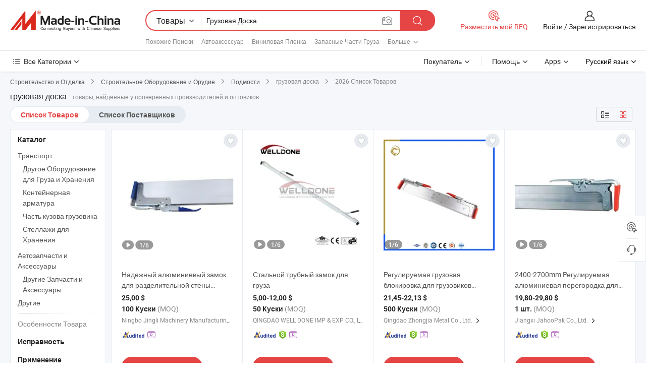

--- FILE ---
content_type: text/html;charset=UTF-8
request_url: https://ru.made-in-china.com/tag_search_product/Cargo-Plank_ohyshon_1.html
body_size: 52622
content:

<!DOCTYPE html>
<html
                lang="ru" >
<head>
    <meta content="text/html; charset=utf-8" http-equiv="Content-Type" />
            <base href="//ru.made-in-china.com" />
        <title>&#1050;&#1080;&#1090;&#1072;&#1081; &#1075;&#1088;&#1091;&#1079;&#1086;&#1074;&#1072;&#1103; &#1076;&#1086;&#1089;&#1082;&#1072;, &#1050;&#1080;&#1090;&#1072;&#1081; &#1075;&#1088;&#1091;&#1079;&#1086;&#1074;&#1072;&#1103; &#1076;&#1086;&#1089;&#1082;&#1072; &#1089;&#1087;&#1080;&#1089;&#1086;&#1082; &#1090;&#1086;&#1074;&#1072;&#1088;&#1086;&#1074; &#1085;&#1072; ru.Made-in-China.com</title>
    <meta content="&#1075;&#1088;&#1091;&#1079;&#1086;&#1074;&#1072;&#1103; &#1076;&#1086;&#1089;&#1082;&#1072;, &#1050;&#1080;&#1090;&#1072;&#1081; &#1075;&#1088;&#1091;&#1079;&#1086;&#1074;&#1072;&#1103; &#1076;&#1086;&#1089;&#1082;&#1072;, &#1055;&#1086;&#1089;&#1090;&#1072;&#1074;&#1097;&#1080;&#1082;&#1080;, &#1055;&#1088;&#1086;&#1080;&#1079;&#1074;&#1086;&#1076;&#1080;&#1090;&#1077;&#1083;&#1080; &#1080; &#1054;&#1087;&#1090;&#1086;&#1074;&#1080;&#1082;&#1080; &#1075;&#1088;&#1091;&#1079;&#1086;&#1074;&#1072;&#1103; &#1076;&#1086;&#1089;&#1082;&#1072;" name="keywords">
        <meta content="&#1050;&#1080;&#1090;&#1072;&#1081; &#1075;&#1088;&#1091;&#1079;&#1086;&#1074;&#1072;&#1103; &#1076;&#1086;&#1089;&#1082;&#1072;, &#1053;&#1072;&#1081;&#1090;&#1080; &#1050;&#1080;&#1090;&#1072;&#1081; &#1075;&#1088;&#1091;&#1079;&#1086;&#1074;&#1072;&#1103; &#1076;&#1086;&#1089;&#1082;&#1072; &#1090;&#1086;&#1074;&#1072;&#1088;&#1099; &#1080; &#1050;&#1080;&#1090;&#1072;&#1081; &#1075;&#1088;&#1091;&#1079;&#1086;&#1074;&#1072;&#1103; &#1076;&#1086;&#1089;&#1082;&#1072; &#1087;&#1088;&#1086;&#1080;&#1079;&#1074;&#1086;&#1076;&#1080;&#1090;&#1077;&#1083;&#1080; &#1080; &#1089;&#1087;&#1080;&#1089;&#1086;&#1082; &#1087;&#1086;&#1089;&#1090;&#1072;&#1074;&#1097;&#1080;&#1082;&#1086;&#1074; &#1085;&#1072; ru.Made-in-China.com" name="description">
<link rel="dns-prefetch" href="//www.micstatic.com">
<link rel="preconnect" href="//www.micstatic.com">
<link rel="dns-prefetch" href="//image.made-in-china.com">
<link rel="preconnect" href="//image.made-in-china.com">
<link rel="dns-prefetch" href="//pic.made-in-china.com">
<link rel="preconnect" href="//pic.made-in-china.com">
                    <link rel="preload" as="image" href="https://image.made-in-china.com/391f0j00fqRvOPDhgWcz/-.jpg" >
                <link rel="alternate" hreflang="de" href="https://de.made-in-china.com/tag_search_product/Cargo-Plank_ohyshon_1.html" />
            <link rel="alternate" hreflang="hi" href="https://hi.made-in-china.com/tag_search_product/Cargo-Plank_ohyshon_1.html" />
            <link rel="alternate" hreflang="ru" href="https://ru.made-in-china.com/tag_search_product/Cargo-Plank_ohyshon_1.html" />
            <link rel="alternate" hreflang="pt" href="https://pt.made-in-china.com/tag_search_product/Cargo-Plank_ohyshon_1.html" />
            <link rel="alternate" hreflang="ko" href="https://kr.made-in-china.com/tag_search_product/Cargo-Plank_ohyshon_1.html" />
            <link rel="alternate" hreflang="en" href="https://www.made-in-china.com/products-search/hot-china-products/Cargo_Plank.html" />
            <link rel="alternate" hreflang="it" href="https://it.made-in-china.com/tag_search_product/Cargo-Plank_ohyshon_1.html" />
            <link rel="alternate" hreflang="fr" href="https://fr.made-in-china.com/tag_search_product/Cargo-Plank_ohyshon_1.html" />
            <link rel="alternate" hreflang="es" href="https://es.made-in-china.com/tag_search_product/Cargo-Plank_ohyshon_1.html" />
            <link rel="alternate" hreflang="sa" href="https://sa.made-in-china.com/tag_search_product/Cargo-Plank_ohyshon_1.html" />
            <link rel="alternate" hreflang="x-default" href="https://www.made-in-china.com/products-search/hot-china-products/Cargo_Plank.html" />
            <link rel="alternate" hreflang="vi" href="https://vi.made-in-china.com/tag_search_product/Cargo-Plank_ohyshon_1.html" />
            <link rel="alternate" hreflang="th" href="https://th.made-in-china.com/tag_search_product/Cargo-Plank_ohyshon_1.html" />
            <link rel="alternate" hreflang="ja" href="https://jp.made-in-china.com/tag_search_product/Cargo-Plank_ohyshon_1.html" />
            <link rel="alternate" hreflang="id" href="https://id.made-in-china.com/tag_search_product/Cargo-Plank_ohyshon_1.html" />
            <link rel="alternate" hreflang="nl" href="https://nl.made-in-china.com/tag_search_product/Cargo-Plank_ohyshon_1.html" />
            <link rel="alternate" hreflang="tr" href="https://tr.made-in-china.com/tag_search_product/Cargo-Plank_ohyshon_1.html" />
    <link type="text/css" rel="stylesheet" href="https://www.micstatic.com/landing/www/qp/css/search-list-qp_f88bd609.css" /> <link type="text/css" rel="stylesheet" href="https://www.micstatic.com/landing/www/qp/css/refine-navigation_49434e71.css" /> <link type="text/css" rel="stylesheet" href="https://www.micstatic.com/landing/www/qp/css/qp_mlan_d9434333.css" /> 
    <link type="text/css" rel="stylesheet" href="https://www.micstatic.com/landing/www/qp/css/modules/swiper@7.0.5-bundle.min_f7b0d48b.css" /> <link rel="canonical" href="https://ru.made-in-china.com/tag_search_product/Cargo-Plank_ohyshon_1.html"/>
	      <link rel="next" href="https://ru.made-in-china.com/tag_search_product/Cargo-Plank_ohyshon_2.html"/>
                      <link rel="alternate" media="only screen and (max-width:640)" href="https://m.made-in-china.com/hot-china-products/_.html">
    <style>
        body{
            min-width: 1024px;
        }
    </style>
<!-- Polyfill Code Begin --><script chaset="utf-8" type="text/javascript" src="https://www.micstatic.com/polyfill/polyfill-simplify_eb12d58d.js"></script><!-- Polyfill Code End --></head>
<body class="layout-auto gallary " probe-clarity="false" >
<input type="hidden" name="needFetchLanguageByAjax" value="false" class="J-needFetchLanguageByAjax">
    <div id="header" ></div>
<script>
    function headerMlanInit() {
        const funcName = 'headerMlan';
        const app = new window[funcName]({target: document.getElementById('header'), props: {props: {"pageType":2,"logoTitle":"Производители и поставщики","logoUrl":null,"base":{"buyerInfo":{"service":"Услуги","newUserGuide":"Гид для новичков","auditReport":"Audited Suppliers' Reports","meetSuppliers":"Meet Suppliers","onlineTrading":"Secured Trading Service","buyerCenter":"Центр покупателей","contactUs":"Связаться с Нами","search":"Поиск","prodDirectory":"Каталог Товаров","supplierDiscover":"Supplier Discover","sourcingRequest":"Разместить Запрос на Поставку","quickLinks":"Quick Links","myFavorites":"Мое Избранное","visitHistory":"История Браузера","buyer":"Покупатель","blog":"Бизнес-информация"},"supplierInfo":{"supplier":"Поставщик","joinAdvance":"加入高级会员","tradeServerMarket":"外贸服务市场","memberHome":"外贸e家","cloudExpo":"Smart Expo云展会","onlineTrade":"交易服务","internationalLogis":"国际物流","northAmericaBrandSailing":"北美全渠道出海","micDomesticTradeStation":"中国制造网内贸站"},"helpInfo":{"whyMic":"Why Made-in-China.com","auditSupplierWay":"Как мы проводим аудит поставщиков","securePaymentWay":"Как мы обеспечиваем оплату","submitComplaint":"Подать жалобу","contactUs":"Связаться с Нами","faq":"Вопросы-Ответы","help":"Помощь"},"appsInfo":{"downloadApp":"Скачать App!","forBuyer":"Для покупателя","forSupplier":"Для поставщика","exploreApp":"Исследовать эксклюзивные скидки в App","apps":"Apps"},"languages":[{"lanCode":0,"simpleName":"en","name":"English","value":"//www.made-in-china.com/products-search/hot-china-products/Cargo_Plank.html","htmlLang":"en"},{"lanCode":5,"simpleName":"es","name":"Español","value":"//es.made-in-china.com/tag_search_product/Cargo-Plank_ohyshon_1.html","htmlLang":"es"},{"lanCode":4,"simpleName":"pt","name":"Português","value":"//pt.made-in-china.com/tag_search_product/Cargo-Plank_ohyshon_1.html","htmlLang":"pt"},{"lanCode":2,"simpleName":"fr","name":"Français","value":"//fr.made-in-china.com/tag_search_product/Cargo-Plank_ohyshon_1.html","htmlLang":"fr"},{"lanCode":3,"simpleName":"ru","name":"Русский язык","value":"//ru.made-in-china.com/","htmlLang":"ru"},{"lanCode":8,"simpleName":"it","name":"Italiano","value":"//it.made-in-china.com/tag_search_product/Cargo-Plank_ohyshon_1.html","htmlLang":"it"},{"lanCode":6,"simpleName":"de","name":"Deutsch","value":"//de.made-in-china.com/tag_search_product/Cargo-Plank_ohyshon_1.html","htmlLang":"de"},{"lanCode":7,"simpleName":"nl","name":"Nederlands","value":"//nl.made-in-china.com/tag_search_product/Cargo-Plank_ohyshon_1.html","htmlLang":"nl"},{"lanCode":9,"simpleName":"sa","name":"العربية","value":"//sa.made-in-china.com/tag_search_product/Cargo-Plank_ohyshon_1.html","htmlLang":"ar"},{"lanCode":11,"simpleName":"kr","name":"한국어","value":"//kr.made-in-china.com/tag_search_product/Cargo-Plank_ohyshon_1.html","htmlLang":"ko"},{"lanCode":10,"simpleName":"jp","name":"日本語","value":"//jp.made-in-china.com/tag_search_product/Cargo-Plank_ohyshon_1.html","htmlLang":"ja"},{"lanCode":12,"simpleName":"hi","name":"हिन्दी","value":"//hi.made-in-china.com/tag_search_product/Cargo-Plank_ohyshon_1.html","htmlLang":"hi"},{"lanCode":13,"simpleName":"th","name":"ภาษาไทย","value":"//th.made-in-china.com/tag_search_product/Cargo-Plank_ohyshon_1.html","htmlLang":"th"},{"lanCode":14,"simpleName":"tr","name":"Türkçe","value":"//tr.made-in-china.com/tag_search_product/Cargo-Plank_ohyshon_1.html","htmlLang":"tr"},{"lanCode":15,"simpleName":"vi","name":"Tiếng Việt","value":"//vi.made-in-china.com/tag_search_product/Cargo-Plank_ohyshon_1.html","htmlLang":"vi"},{"lanCode":16,"simpleName":"id","name":"Bahasa Indonesia","value":"//id.made-in-china.com/tag_search_product/Cargo-Plank_ohyshon_1.html","htmlLang":"id"}],"showMlan":true,"showRules":false,"rules":"Rules","language":"ru","menu":"Меню","subTitle":null,"subTitleLink":null,"stickyInfo":null},"categoryRegion":{"categories":"Все Категории","categoryList":[{"name":"Сельское Хозяйство и Пища","value":"https://ru.made-in-china.com/category1_Agriculture-Food/Agriculture-Food_usssssssss.html","catCode":"1000000000"},{"name":"Одежда и Аксессуары","value":"https://ru.made-in-china.com/category1_Apparel-Accessories/Apparel-Accessories_uussssssss.html","catCode":"1100000000"},{"name":"Искусство и Ремесла","value":"https://ru.made-in-china.com/category1_Arts-Crafts/Arts-Crafts_uyssssssss.html","catCode":"1200000000"},{"name":"Автозапчасти и Аксессуары","value":"https://ru.made-in-china.com/category1_Auto-Motorcycle-Parts-Accessories/Auto-Motorcycle-Parts-Accessories_yossssssss.html","catCode":"2900000000"},{"name":"Сумки, Футляры и Коробки","value":"https://ru.made-in-china.com/category1_Bags-Cases-Boxes/Bags-Cases-Boxes_yhssssssss.html","catCode":"2600000000"},{"name":"Химическая Промышленность","value":"https://ru.made-in-china.com/category1_Chemicals/Chemicals_uissssssss.html","catCode":"1300000000"},{"name":"Компьютерные Товары","value":"https://ru.made-in-china.com/category1_Computer-Products/Computer-Products_iissssssss.html","catCode":"3300000000"},{"name":"Строительство и Отделка","value":"https://ru.made-in-china.com/category1_Construction-Decoration/Construction-Decoration_ugssssssss.html","catCode":"1500000000"},{"name":"Бытовая Электроника","value":"https://ru.made-in-china.com/category1_Consumer-Electronics/Consumer-Electronics_unssssssss.html","catCode":"1400000000"},{"name":"Электротехника и Электроника","value":"https://ru.made-in-china.com/category1_Electrical-Electronics/Electrical-Electronics_uhssssssss.html","catCode":"1600000000"},{"name":"Мебель","value":"https://ru.made-in-china.com/category1_Furniture/Furniture_yessssssss.html","catCode":"2700000000"},{"name":"Здоровье и Медицина","value":"https://ru.made-in-china.com/category1_Health-Medicine/Health-Medicine_uessssssss.html","catCode":"1700000000"},{"name":"Промышленное Оборудование и Компоненты","value":"https://ru.made-in-china.com/category1_Industrial-Equipment-Components/Industrial-Equipment-Components_inssssssss.html","catCode":"3400000000"},{"name":"Инструменты и Измерительные Приборы","value":"https://ru.made-in-china.com/category1_Instruments-Meters/Instruments-Meters_igssssssss.html","catCode":"3500000000"},{"name":"Легкая промышленность и товары повседневного спроса","value":"https://ru.made-in-china.com/category1_Light-Industry-Daily-Use/Light-Industry-Daily-Use_urssssssss.html","catCode":"1800000000"},{"name":"Светильники и Освещение","value":"https://ru.made-in-china.com/category1_Lights-Lighting/Lights-Lighting_isssssssss.html","catCode":"3000000000"},{"name":"Машины Для Производства и Обработки","value":"https://ru.made-in-china.com/category1_Manufacturing-Processing-Machinery/Manufacturing-Processing-Machinery_uossssssss.html","catCode":"1900000000"},{"name":"Металлургия, Полезные Ископаемые и Энергетика","value":"https://ru.made-in-china.com/category1_Metallurgy-Mineral-Energy/Metallurgy-Mineral-Energy_ysssssssss.html","catCode":"2000000000"},{"name":"Канцелярские Товары","value":"https://ru.made-in-china.com/category1_Office-Supplies/Office-Supplies_yrssssssss.html","catCode":"2800000000"},{"name":"Упаковка и Полиграфия","value":"https://ru.made-in-china.com/category1_Packaging-Printing/Packaging-Printing_ihssssssss.html","catCode":"3600000000"},{"name":"Безопасность и Защита","value":"https://ru.made-in-china.com/category1_Security-Protection/Security-Protection_ygssssssss.html","catCode":"2500000000"},{"name":"Услуги","value":"https://ru.made-in-china.com/category1_Service/Service_ynssssssss.html","catCode":"2400000000"},{"name":"Спортивные Товары и Отдых","value":"https://ru.made-in-china.com/category1_Sporting-Goods-Recreation/Sporting-Goods-Recreation_iussssssss.html","catCode":"3100000000"},{"name":"Текстиль","value":"https://ru.made-in-china.com/category1_Textile/Textile_yussssssss.html","catCode":"2100000000"},{"name":"Инструменты и Крепёжные Изделия","value":"https://ru.made-in-china.com/category1_Tools-Hardware/Tools-Hardware_iyssssssss.html","catCode":"3200000000"},{"name":"Игрушки","value":"https://ru.made-in-china.com/category1_Toys/Toys_yyssssssss.html","catCode":"2200000000"},{"name":"Транспорт","value":"https://ru.made-in-china.com/category1_Transportation/Transportation_yissssssss.html","catCode":"2300000000"}],"more":"Больше"},"searchRegion":{"show":true,"lookingFor":"Расскажите нам, что вы ищете...","homeUrl":"//ru.made-in-china.com","products":"Товары","suppliers":"Поставщики","auditedFactory":null,"uploadImage":"Загрузить изображение","max20MbPerImage":"Максимум 20 МБ на изображение","yourRecentKeywords":"Ваши последние ключевые слова","clearHistory":"Очистить Историю","popularSearches":"Похожие Поиски","relatedSearches":"Больше","more":null,"maxSizeErrorMsg":"Загрузка не удалась. Максимальный размер изображения 20 МБ.","noNetworkErrorMsg":"Нет сетевого подключения. Пожалуйста, проверьте настройки сети и попробуйте снова.","uploadFailedErrorMsg":"Загрузка не удалась. Неверный формат изображения. Поддерживаемые форматы: JPG, PNG, BMP.","relatedList":[{"word":"Автоаксессуар","adsData":"Автоаксессуар","link":"https://ru.made-in-china.com/tag_search_product/Auto-Accessory_useyn_1.html","title":"Auto Accessory"},{"word":"Виниловая Пленка","adsData":"Виниловая Пленка","link":"https://ru.made-in-china.com/tag_search_product/Vinyl_iyyrn_1.html","title":"Vinyl"},{"word":"Запасные Части Груза","adsData":"Запасные Части Груза","link":"https://ru.made-in-china.com/tag_search_product/Cargo-Parts_unyuhohn_1.html","title":"cargo parts"},{"word":"Грузового Прицепа Детали","adsData":"Грузового Прицепа Детали","link":"https://ru.made-in-china.com/tag_search_product/Truck-Trailer-Parts_rrnernn_1.html","title":"truck trailer parts"},{"word":"Запчасти Для Грузовиков","adsData":"Запчасти Для Грузовиков","link":"https://ru.made-in-china.com/tag_search_product/Truck-Parts_uurenyn_1.html","title":"Truck Parts"},{"word":"Автозапчасти Для Фургона","adsData":"Автозапчасти Для Фургона","link":"https://ru.made-in-china.com/tag_search_product/Van-Parts_usgnhshn_1.html","title":"van parts"},{"word":"Грузовой Хранитель","adsData":"Грузовой Хранитель","link":"https://ru.made-in-china.com/tag_search_product/Cargo-Keeper_ousggsn_1.html","title":"cargo keeper"},{"word":"Грузовой Замок Доска","adsData":"Грузовой Замок Доска","link":"https://ru.made-in-china.com/tag_search_product/Cargo-Lock-Plank_oyrihun_1.html","title":"cargo lock plank"},{"word":"Двойной Упряжь","adsData":"Двойной Упряжь","link":"https://ru.made-in-china.com/tag_search_product/Tow-Bridle_uinuhrun_1.html","title":"tow bridle"}],"relatedTitle":null,"relatedTitleLink":null,"formParams":null,"mlanFormParams":{"keyword":"Грузовая Доска","inputkeyword":"Грузовая Доска","type":null,"currentTab":null,"currentPage":null,"currentCat":null,"currentRegion":null,"currentProp":null,"submitPageUrl":null,"parentCat":null,"otherSearch":null,"currentAllCatalogCodes":null,"sgsMembership":null,"memberLevel":null,"topOrder":null,"size":null,"more":"больше","less":"less","staticUrl50":null,"staticUrl10":null,"staticUrl30":null,"condition":"0","conditionParamsList":[{"condition":"0","conditionName":null,"action":"/productSearch?keyword=#word#","searchUrl":null,"inputPlaceholder":null},{"condition":"1","conditionName":null,"action":"/companySearch?keyword=#word#","searchUrl":null,"inputPlaceholder":null}]},"enterKeywordTips":"Введите ключевое слово по крайней мере для вашего поиска.","openMultiSearch":false},"frequentRegion":{"rfq":{"rfq":"Разместить мой RFQ","searchRfq":"Search RFQs","acquireRfqHover":"Расскажите нам, что вам нужно, и попробуйте простой способ получить цитаты !","searchRfqHover":"Discover quality RFQs and connect with big-budget buyers"},"account":{"account":"Аккаунт","signIn":"Войти","join":"Зарегистрироваться","newUser":"Новый Пользователь","joinFree":"Зарегистрироваться","or":"Или","socialLogin":"Нажимая «Зарегистрироваться», «Войти» или «Продолжить» с Facebook, Linkedin, Twitter, Google, %s, я принимаю %sUser Agreement%s и %sPrivacy Policy%s","message":"Сообщения","quotes":"Цитаты","orders":"Заказы","favorites":"Избранное","visitHistory":"История Браузера","postSourcingRequest":"Разместить Запрос на Поставку","hi":"Здравствуйте","signOut":"Выйти","manageProduct":"Управление Продуктами","editShowroom":"Редактировать выставочный зал","username":"","userType":null,"foreignIP":true,"currentYear":2026,"userAgreement":"Пользовательское соглашение","privacyPolicy":"Политика конфиденциальности"},"message":{"message":"Сообщения","signIn":"Войти","join":"Зарегистрироваться","newUser":"Новый Пользователь","joinFree":"Зарегистрироваться","viewNewMsg":"Sign in to view the new messages","inquiry":"Запросы","rfq":"RFQs","awaitingPayment":"Awaiting payments","chat":"Чат","awaitingQuotation":"Ожидание котировок"},"cart":{"cart":"Корзина запросов"}},"busiRegion":null,"previewRegion":null}}});
		const hoc=o=>(o.__proto__.$get=function(o){return this.$$.ctx[this.$$.props[o]]},o.__proto__.$getKeys=function(){return Object.keys(this.$$.props)},o.__proto__.$getProps=function(){return this.$get("props")},o.__proto__.$setProps=function(o){var t=this.$getKeys(),s={},p=this;t.forEach(function(o){s[o]=p.$get(o)}),s.props=Object.assign({},s.props,o),this.$set(s)},o.__proto__.$help=function(){console.log("\n            $set(props): void             | 设置props的值\n            $get(key: string): any        | 获取props指定key的值\n            $getKeys(): string[]          | 获取props所有key\n            $getProps(): any              | 获取props里key为props的值（适用nail）\n            $setProps(params: any): void  | 设置props里key为props的值（适用nail）\n            $on(ev, callback): func       | 添加事件监听，返回移除事件监听的函数\n            $destroy(): void              | 销毁组件并触发onDestroy事件\n        ")},o);
        window[`${funcName}Api`] = hoc(app);
    };
</script><script type="text/javascript" crossorigin="anonymous" onload="headerMlanInit()" src="https://www.micstatic.com/nail/pc/header-mlan_6f301846.js"></script><div class="auto-size J-auto-size">
    <input type="hidden" id="sensor_pg_v" value="st:qp,m:&#1075;&#1088;&#1091;&#1079;&#1086;&#1074;&#1072;&#1103; &#1076;&#1086;&#1089;&#1082;&#1072;,p:1,tp:103,stp:10301,plate:show_wd,tp:103,stp:10301,abt:null,abp:a"/>
        <input type="hidden" id="appendQueryParam" value=""/>
    <input type="hidden" id="completeProdParam" value="[&quot;drMphlzVXYWI&quot;,&quot;RSexmUajObpW&quot;,&quot;WxZpzAhJsCYL&quot;,&quot;PasYOHdUCnkc&quot;,&quot;QrsRjMFDXPkx&quot;,&quot;aEqpybNkbsYx&quot;,&quot;gUipVjluHmcy&quot;,&quot;DZGTYaBJgKco&quot;,&quot;hwAGpzXJbKVM&quot;,&quot;KtjpFdabGZke&quot;,&quot;POAtUVvTXBWo&quot;,&quot;dGjpZowDMEck&quot;,&quot;xdatVvqAgKcf&quot;,&quot;tOlTIvUgJDVx&quot;,&quot;aKcmpLNUaMRk&quot;,&quot;IwatrPvyfKkM&quot;,&quot;SpqRzDUYJncX&quot;,&quot;AJVRPevYHsrC&quot;,&quot;SBHJWtbyHEGh&quot;,&quot;PwHflZYDhicJ&quot;,&quot;xpGrEvMSuzcQ&quot;,&quot;YOAGWFeoEKhT&quot;,&quot;wZDAlBUTXHWt&quot;,&quot;cdHTLzYPClhF&quot;,&quot;TJOprFwXZyYx&quot;,&quot;RmZpLPDlgNYq&quot;,&quot;zpoRclBjAYhK&quot;,&quot;eFfTsubULBkX&quot;,&quot;jpsrBqFycPhd&quot;,&quot;RnDrUwjbJlpA&quot;]"/>
    <input type="hidden" id="prodKeyword" value="Cargo_Plank"/>
    <input type="hidden" name="user_behavior_trace_id" id="user_behavior_trace_id" value="1jfaav56b54cp"/>
        <div class="page cf">
                <div itemscope itemtype="https://schema.org/BreadcrumbList" class="crumb grid">
                                                <span itemprop="itemListElement" itemscope itemtype="https://schema.org/ListItem">
                        <a itemprop="item" href="https://ru.made-in-china.com/category1_Construction-Decoration/Construction-Decoration_ugssssssss.html">
                            <span itemprop="name">Строительство и Отделка</span>
                        </a>
                        <meta itemprop="position" content="1"/>
                    </span>
                    <i class="ob-icon icon-right"></i>
                                                                                                <span itemprop="itemListElement" itemscope itemtype="https://schema.org/ListItem">
                        <a itemprop="item" href="https://ru.made-in-china.com/category23_Construction-Decoration/Construction-Equipment-Tools_ugsessssss_1.html">
                            <span itemprop="name">Строительное Оборудование и Орудие</span>
                        </a>
                        <meta itemprop="position" content="2"/>
                    </span>
                    <i class="ob-icon icon-right"></i>
                                                                                                <span itemprop="itemListElement" itemscope itemtype="https://schema.org/ListItem">
                        <a itemprop="item" href="https://ru.made-in-china.com/category23_Construction-Decoration/Scaffolding_ugseshssss_1.html">
                            <span itemprop="name">Подмости</span>
                        </a>
                        <meta itemprop="position" content="3"/>
                    </span>
                    <i class="ob-icon icon-right"></i>
                                    <span>грузовая доска</span>
                                        <i class="ob-icon icon-right"></i>
            <span>
                                     2026 Список Товаров
                            </span>
        </div>
        <input id="J-strong-words" name="strong-words" type="hidden" value="{&quot;strongWordList&quot;:[&quot;Cargo Plank&quot;]}" />
        <input id="ads_word" name="ads_word" type="hidden" value="&#1075;&#1088;&#1091;&#1079;&#1086;&#1074;&#1072;&#1103; &#1076;&#1086;&#1089;&#1082;&#1072;" />
        <input type="hidden" id="qaSource" value="1">
        <input type="hidden" name="iqa-portrait" id="iqa-portrait" value="" />
        <input id="compareFromPage" name="compareFromPage" type="hidden" value="3" />
        <input id="contactUrlParam" type="hidden" value="${contactUrlParam}" />
        <input id="J-isLanding" type="hidden" value="true" />
        <div class="page-wrap search-list new-search-list cf">
                                                <div class="search-list-container main-wrap">
                <div class="main">
                    <div class="num-found">
    <h1 class="product_word">&#1075;&#1088;&#1091;&#1079;&#1086;&#1074;&#1072;&#1103; &#1076;&#1086;&#1089;&#1082;&#1072;</h1>
                    товары, найденные у проверенных производителей и оптовиков
        </div>
                    <div class="search-filter-bar">
                        <div class="list-tab">
                            <ul class="tab">
                                <li class="selected"><a>
                                                                            Список Товаров
                                                                    </a></li>
                                <li>
                                                                            <a href="https://ru.made-in-china.com/manufacturers/cargo-plank.html">
                                            Список Поставщиков
                                        </a>
                                                                    </li>
                                                                                            </ul>
                        </div>
                        <div class="view-type cf">
<input type="hidden" value="https://ru.made-in-china.com/tag_search_product/Cargo-Plank_ohyshon_1.html" id="firstPageUrl">
<div class="refine-sort">
    <div class="list-switch">
        <span class="text"> Посмотреть: </span>
        <span class="list-switch-types">
                <a href="javascript:;"ads-data="t:90,md:1,c:2" onclick="if(saveViewTypeCookie){saveViewTypeCookie(1)}" ontouchstart="if(saveViewTypeCookie){saveViewTypeCookie(1)}" rel="nofollow"
                   class="list-switch-btn list-switch-btn-left unselect ">
					<i class="ob-icon icon-list"></i>
					<div class="tip arrow-bottom tip-switch-list">
                         <div class="tip-con">
                             <p class="tip-para">Просмотр Списка</p>
                         </div>
                             <span class="arrow arrow-out">
                                 <span class="arrow arrow-in"></span>
                             </span>
                     </div>
                </a>
                <a href="javascript:;" onclick="" ontouchstart="" rel="nofollow"
                   class="list-switch-btn list-switch-btn-right selected ">
					<i class="ob-icon icon-gallery"></i>
					<div class="tip arrow-bottom tip-switch-gallery">
                         <div class="tip-con">
                             <p class="tip-para">Просмотр Галереи</p>
                         </div>
                             <span class="arrow arrow-out">
                                 <span class="arrow arrow-in"></span>
                             </span>
                     </div>
                </a>
				</span>
    </div>
</div> </div>
                    </div>
                                                            <div class="search-list">
                        <div class="prod-list J-prod-list gallary ">
 <!-- topRank -->
<!-- product -->
<div class="list-img" id="product-div1" data-show-type="interstAd" faw-module="Search_prod_list" cz-id="drMphlzVXYWI">
     <div class="list-img-wrap">
         <div class="products-item">
             <!-- 图片 -->
			               <div class="prod-img prod-img-space img-total slide-prod J-slider-prod">
                 <div class="img-box swiper-container J-slider-prod-box">
					<div class="img-list swiper-wrapper prod-banner-list" ads-data="t:6,aid:,flx_deliv_tp:comb,ads_tp:,abt:,abp:a,srv_id:,si:1,md:3,pdid:drMphlzVXYWI,ps:,a:1,mds:30,c:2,is_trade:0,is_sample:1,is_rushorder:0,pcid:SFkfwWGcruiV,pa:,is_3d_prod:0" faw-exposure id="banner-slider">
																													 																																			<a rel="nofollow" class="img-wrap swiper-slide img-thumb-auto J-lazyimgs" referrerpolicy="unsafe-url" href="https://ru.made-in-china.com/co_kingkin-machine/product_Heavy-Duty-Aluminum-Cargo-Control-Parting-Wall-Lock-Cargo-Lock-Plank_yyyhignong.html" target="_blank" ads-data="t:6,aid:,flx_deliv_tp:comb,ads_tp:,abt:,abp:a,srv_id:,ads_srv_tp:,isrec:,recu:,recv:,si:1,md:3,pdid:drMphlzVXYWI,ps:,a:1,mds:30,c:2,pcid:SFkfwWGcruiV,st:8,is_trade:0,is_sample:1,is_rushorder:0,pa:8,is_3d_prod:0">
										<div class="img-thumb-inner">
												<img class="J-firstLazyload" src="https://www.micstatic.com/common/img/space.png?_v=1768540723532" data-original="https://image.made-in-china.com/391f0j00fqRvOPDhgWcz/-.webp" alt="&#1053;&#1072;&#1076;&#1077;&#1078;&#1085;&#1099;&#1081; &#1072;&#1083;&#1102;&#1084;&#1080;&#1085;&#1080;&#1077;&#1074;&#1099;&#1081; &#1079;&#1072;&#1084;&#1086;&#1082; &#1076;&#1083;&#1103; &#1088;&#1072;&#1079;&#1076;&#1077;&#1083;&#1080;&#1090;&#1077;&#1083;&#1100;&#1085;&#1086;&#1081; &#1089;&#1090;&#1077;&#1085;&#1099; &#1075;&#1088;&#1091;&#1079;&#1086;&#1074;&#1086;&#1075;&#1086; &#1086;&#1090;&#1089;&#1077;&#1082;&#1072;">
										</div>
						 			</a>
																																												<a rel="nofollow" class="img-wrap swiper-slide img-thumb-auto J-lazyimgs" referrerpolicy="unsafe-url" href="https://ru.made-in-china.com/co_kingkin-machine/product_Heavy-Duty-Aluminum-Cargo-Control-Parting-Wall-Lock-Cargo-Lock-Plank_yyyhignong.html" target="_blank" ads-data="t:6,aid:,flx_deliv_tp:comb,ads_tp:,abt:,abp:a,srv_id:,ads_srv_tp:,isrec:,recu:,recv:,si:1,md:3,pdid:drMphlzVXYWI,ps:,a:1,mds:30,c:2,pcid:SFkfwWGcruiV,st:8,is_trade:0,is_sample:1,is_rushorder:0,pa:8,is_3d_prod:0">
										<div class="img-thumb-inner">
												<img src="https://www.micstatic.com/common/img/space.png?_v=1768540723532" data-original="https://image.made-in-china.com/391f0j00YqfCNbDMCVkg/-.webp" alt="&#1053;&#1072;&#1076;&#1077;&#1078;&#1085;&#1099;&#1081; &#1072;&#1083;&#1102;&#1084;&#1080;&#1085;&#1080;&#1077;&#1074;&#1099;&#1081; &#1079;&#1072;&#1084;&#1086;&#1082; &#1076;&#1083;&#1103; &#1088;&#1072;&#1079;&#1076;&#1077;&#1083;&#1080;&#1090;&#1077;&#1083;&#1100;&#1085;&#1086;&#1081; &#1089;&#1090;&#1077;&#1085;&#1099; &#1075;&#1088;&#1091;&#1079;&#1086;&#1074;&#1086;&#1075;&#1086; &#1086;&#1090;&#1089;&#1077;&#1082;&#1072;">
										</div>
						 			</a>
																																												<a rel="nofollow" class="img-wrap swiper-slide img-thumb-auto J-lazyimgs" referrerpolicy="unsafe-url" href="https://ru.made-in-china.com/co_kingkin-machine/product_Heavy-Duty-Aluminum-Cargo-Control-Parting-Wall-Lock-Cargo-Lock-Plank_yyyhignong.html" target="_blank" ads-data="t:6,aid:,flx_deliv_tp:comb,ads_tp:,abt:,abp:a,srv_id:,ads_srv_tp:,isrec:,recu:,recv:,si:1,md:3,pdid:drMphlzVXYWI,ps:,a:1,mds:30,c:2,pcid:SFkfwWGcruiV,st:8,is_trade:0,is_sample:1,is_rushorder:0,pa:8,is_3d_prod:0">
										<div class="img-thumb-inner">
												<img src="https://www.micstatic.com/common/img/space.png?_v=1768540723532" data-original="https://image.made-in-china.com/391f0j00fcYMOZIPbibg/-.webp" alt="&#1053;&#1072;&#1076;&#1077;&#1078;&#1085;&#1099;&#1081; &#1072;&#1083;&#1102;&#1084;&#1080;&#1085;&#1080;&#1077;&#1074;&#1099;&#1081; &#1079;&#1072;&#1084;&#1086;&#1082; &#1076;&#1083;&#1103; &#1088;&#1072;&#1079;&#1076;&#1077;&#1083;&#1080;&#1090;&#1077;&#1083;&#1100;&#1085;&#1086;&#1081; &#1089;&#1090;&#1077;&#1085;&#1099; &#1075;&#1088;&#1091;&#1079;&#1086;&#1074;&#1086;&#1075;&#1086; &#1086;&#1090;&#1089;&#1077;&#1082;&#1072;">
										</div>
						 			</a>
																																												<a rel="nofollow" class="img-wrap swiper-slide img-thumb-auto J-lazyimgs" referrerpolicy="unsafe-url" href="https://ru.made-in-china.com/co_kingkin-machine/product_Heavy-Duty-Aluminum-Cargo-Control-Parting-Wall-Lock-Cargo-Lock-Plank_yyyhignong.html" target="_blank" ads-data="t:6,aid:,flx_deliv_tp:comb,ads_tp:,abt:,abp:a,srv_id:,ads_srv_tp:,isrec:,recu:,recv:,si:1,md:3,pdid:drMphlzVXYWI,ps:,a:1,mds:30,c:2,pcid:SFkfwWGcruiV,st:8,is_trade:0,is_sample:1,is_rushorder:0,pa:8,is_3d_prod:0">
										<div class="img-thumb-inner">
												<img src="https://www.micstatic.com/common/img/space.png?_v=1768540723532" data-original="https://image.made-in-china.com/391f0j00YkRCyAPqAhbg/-.webp" alt="&#1053;&#1072;&#1076;&#1077;&#1078;&#1085;&#1099;&#1081; &#1072;&#1083;&#1102;&#1084;&#1080;&#1085;&#1080;&#1077;&#1074;&#1099;&#1081; &#1079;&#1072;&#1084;&#1086;&#1082; &#1076;&#1083;&#1103; &#1088;&#1072;&#1079;&#1076;&#1077;&#1083;&#1080;&#1090;&#1077;&#1083;&#1100;&#1085;&#1086;&#1081; &#1089;&#1090;&#1077;&#1085;&#1099; &#1075;&#1088;&#1091;&#1079;&#1086;&#1074;&#1086;&#1075;&#1086; &#1086;&#1090;&#1089;&#1077;&#1082;&#1072;">
										</div>
						 			</a>
																																												<a rel="nofollow" class="img-wrap swiper-slide img-thumb-auto J-lazyimgs" referrerpolicy="unsafe-url" href="https://ru.made-in-china.com/co_kingkin-machine/product_Heavy-Duty-Aluminum-Cargo-Control-Parting-Wall-Lock-Cargo-Lock-Plank_yyyhignong.html" target="_blank" ads-data="t:6,aid:,flx_deliv_tp:comb,ads_tp:,abt:,abp:a,srv_id:,ads_srv_tp:,isrec:,recu:,recv:,si:1,md:3,pdid:drMphlzVXYWI,ps:,a:1,mds:30,c:2,pcid:SFkfwWGcruiV,st:8,is_trade:0,is_sample:1,is_rushorder:0,pa:8,is_3d_prod:0">
										<div class="img-thumb-inner">
												<img src="https://www.micstatic.com/common/img/space.png?_v=1768540723532" data-original="https://image.made-in-china.com/391f0j00pcYCFfDrJVqg/-.webp" alt="&#1053;&#1072;&#1076;&#1077;&#1078;&#1085;&#1099;&#1081; &#1072;&#1083;&#1102;&#1084;&#1080;&#1085;&#1080;&#1077;&#1074;&#1099;&#1081; &#1079;&#1072;&#1084;&#1086;&#1082; &#1076;&#1083;&#1103; &#1088;&#1072;&#1079;&#1076;&#1077;&#1083;&#1080;&#1090;&#1077;&#1083;&#1100;&#1085;&#1086;&#1081; &#1089;&#1090;&#1077;&#1085;&#1099; &#1075;&#1088;&#1091;&#1079;&#1086;&#1074;&#1086;&#1075;&#1086; &#1086;&#1090;&#1089;&#1077;&#1082;&#1072;">
										</div>
						 			</a>
																																												<a rel="nofollow" class="img-wrap swiper-slide img-thumb-auto J-lazyimgs" referrerpolicy="unsafe-url" href="https://ru.made-in-china.com/co_kingkin-machine/product_Heavy-Duty-Aluminum-Cargo-Control-Parting-Wall-Lock-Cargo-Lock-Plank_yyyhignong.html" target="_blank" ads-data="t:6,aid:,flx_deliv_tp:comb,ads_tp:,abt:,abp:a,srv_id:,ads_srv_tp:,isrec:,recu:,recv:,si:1,md:3,pdid:drMphlzVXYWI,ps:,a:1,mds:30,c:2,pcid:SFkfwWGcruiV,st:8,is_trade:0,is_sample:1,is_rushorder:0,pa:8,is_3d_prod:0">
										<div class="img-thumb-inner">
												<img src="https://www.micstatic.com/common/img/space.png?_v=1768540723532" data-original="https://image.made-in-china.com/391f0j00pkYByIDnZiqz/-.webp" alt="&#1053;&#1072;&#1076;&#1077;&#1078;&#1085;&#1099;&#1081; &#1072;&#1083;&#1102;&#1084;&#1080;&#1085;&#1080;&#1077;&#1074;&#1099;&#1081; &#1079;&#1072;&#1084;&#1086;&#1082; &#1076;&#1083;&#1103; &#1088;&#1072;&#1079;&#1076;&#1077;&#1083;&#1080;&#1090;&#1077;&#1083;&#1100;&#1085;&#1086;&#1081; &#1089;&#1090;&#1077;&#1085;&#1099; &#1075;&#1088;&#1091;&#1079;&#1086;&#1074;&#1086;&#1075;&#1086; &#1086;&#1090;&#1089;&#1077;&#1082;&#1072;">
										</div>
						 			</a>
																																													</div>
					 					 						 <a referrerpolicy="unsafe-url" href="https://ru.made-in-china.com/co_kingkin-machine/product_Heavy-Duty-Aluminum-Cargo-Control-Parting-Wall-Lock-Cargo-Lock-Plank_yyyhignong.html#slideVideo" target="_blank" rel="nofollow"
							class="has-icon has-video-icon"><img src="https://www.micstatic.com/landing/www/qp/img/video_456aa956.svg" alt="Видео"/></a>
					 					 					 						 <a referrerpolicy="unsafe-url" href="https://ru.made-in-china.com/co_kingkin-machine/product_Heavy-Duty-Aluminum-Cargo-Control-Parting-Wall-Lock-Cargo-Lock-Plank_yyyhignong.html" target="_blank" rel="nofollow" class="has-page swiper-page-wrap">
							 <span class="page-current">1</span>/
							 <span class="page-total">6</span>
						 </a>
					 					 					 						 <a class="img-left J-slide-left" href="javascript:;"><i class="ob-icon icon-left"></i></a>
						 <a class="img-right J-slide-right" href="javascript:;"><i class="ob-icon icon-right"></i></a>
					 				 </div>
				 					 <div class="pagination J-pagination">
						 <span class="swiper-pagination-switch swiper-visible-switch swiper-active-switch"></span>
						 <span class="swiper-pagination-switch"></span>
						 <span class="swiper-pagination-switch"></span>
					 </div>
				 			 </div>
			 			 				 <a href="javascript:void(0);"
					class="prod-favorite-icon J-add2Fav" cz-type="prod"
					cz-id="drMphlzVXYWI" ads-data="st:17,pdid:drMphlzVXYWI,pcid:SFkfwWGcruiV,is_trade:0,is_sample:1,is_rushorder:0,a:1">
					 <i class="ob-icon icon-heart-f"></i>
					 <i class="ob-icon icon-heart"></i>
					 <div class="tip arrow-top tip-faverite">
						 <div class="tip-con"><p class="tip-para">Избранное</p></div>
						 <span class="arrow arrow-out"><span class="arrow arrow-in"></span></span>
					 </div>
				 </a>
			                 <!-- 内容 -->
			 <div id="onlineTradeAble3" style="display:none;">false 0</div>
             <div class="detail">
				 				 <input type="hidden" name="mainProdValue" value="0"/>
				 				 <div class="icon-list certified-logo">
				 					 </div>
				 				 <div class="product-name-wrap
 									">
					 <h2 class="product-name" data-prod-tag="">
						 <a title="Надежный алюминиевый замок для разделительной стены грузового отсека" referrerpolicy="unsafe-url" href="https://ru.made-in-china.com/co_kingkin-machine/product_Heavy-Duty-Aluminum-Cargo-Control-Parting-Wall-Lock-Cargo-Lock-Plank_yyyhignong.html" target="_blank" ads-data="t:6,aid:,flx_deliv_tp:comb,ads_tp:,abt:,abp:a,srv_id:,ads_srv_tp:,isrec:,recu:,recv:,si:1,md:3,pdid:drMphlzVXYWI,ps:,a:1,mds:30,c:2,pcid:SFkfwWGcruiV,st:2,is_trade:0,is_sample:1,is_rushorder:0,pa:2">
							 Надежный алюминиевый замок для разделительной стены грузового отсека
						 </a>
					 </h2>
					 					 					 				 </div>
				 <div class="product-property">
					 						 <div class="ellipsis attr-item J-faketitle"><span
								 class="attribute"><strong class="price"><span>25,00</span> $</strong></span></div>
					 					 						 <div class="ellipsis attr-item J-faketitle"><span
								 class="attribute"><strong> 100 &#1050;&#1091;&#1089;&#1082;&#1080;</strong> </span> <span class="moq-text">(MOQ)</span>
						 </div>
					 				 </div>
				 				 <div class="company-info">
					 <div class="company-name ellipsis">
						 <a referrerpolicy="unsafe-url" href="https://ru.made-in-china.com/co_kingkin-machine/"
							 							 												   class="compnay-name" target="_blank" ads-data="t:6,aid:,flx_deliv_tp:comb,ads_tp:,abt:,abp:a,srv_id:,ads_srv_tp:,isrec:,recu:,recv:,si:1,md:3,pdid:drMphlzVXYWI,ps:,a:1,mds:30,c:2,pcid:SFkfwWGcruiV,st:3,is_trade:0,is_sample:1,is_rushorder:0,pa:3"
						 >
							 <span title="Ningbo Jingli Machinery Manufacturing Co., Ltd.">Ningbo Jingli Machinery Manufacturing Co., Ltd.</span>
						 </a>
						 <i class="ob-icon icon-right"></i>
						 <div class="company-name-popup">
							 <div class="name-block">
								 									 <a referrerpolicy="unsafe-url" href="https://ru.made-in-china.com/co_kingkin-machine/"
									 										 															   target="_blank" class="compnay-name J-compnay-name" ads-data="t:6,aid:,flx_deliv_tp:comb,ads_tp:,abt:,abp:a,srv_id:,ads_srv_tp:,isrec:,recu:,recv:,si:1,md:3,pdid:drMphlzVXYWI,ps:,a:1,mds:30,c:2,pcid:SFkfwWGcruiV,st:3,is_trade:0,is_sample:1,is_rushorder:0,pa:3,is_3d_prod:0">
										 <span title="Ningbo Jingli Machinery Manufacturing Co., Ltd.">Ningbo Jingli Machinery Manufacturing Co., Ltd.</span>
									 </a>
								 							 </div>
							 <div class="auth-block">
								 <ul class="auth-block-list">
									 										 <li class="cs-level-info">
											 											 												 <img class="auth-icon" src='https://www.micstatic.com/common/img/icon/diamond_member_16.png?_v=1768540723532' srcset='https://www.micstatic.com/common/img/icon/diamond_member_32.png?_v=1768540723532 2x, https://www.micstatic.com/common/img/icon/diamond_member_16.png?_v=1768540723532 1x' alt="China Supplier - Diamond Member"> Бриллиантовое Членство
											 										 </li>
										 											 <li class="as-info">
												 <img class="auth-icon ico-audited" data-title="Проверено независимым сторонним инспекционным агентством" src="https://www.micstatic.com/common/img/icon-new/as-short.png?_v=1768540723532" alt="Сертифицированный Поставщик" />Сертифицированный Поставщик
											 </li>
									 <li class="company-address-info">
										 <i class="ob-icon icon-coordinate"></i>
										 											 Zhejiang, China
										 									 </li>
								 </ul>
							 </div>
							 <div class="block-divider"></div>
							 <div class="other-block">
								 <ul>
									 <li>
										 <h2 class="business-type-info">Производитель/Завод</h2>
									 </li>
									 									 										 <li class="management-certification-info">
											 <span title="ISO9001:2015">ISO9001:2015</span>
										 </li>
									 								 </ul>
							 </div>
						 </div>
					 </div>
					 <div class="auth-list">
						 							 								 <div class="auth">
									 <a rel="nofollow" target="_blank" referrerpolicy="unsafe-url" href="https://ru.made-in-china.com/co_kingkin-machine/company_info.html" ads-data="t:6,aid:,flx_deliv_tp:comb,ads_tp:,abt:,abp:a,srv_id:,ads_srv_tp:,isrec:,recu:,recv:,si:1,md:3,pdid:drMphlzVXYWI,ps:,a:1,mds:30,c:2,pcid:SFkfwWGcruiV,st:4,is_trade:0,is_sample:1,is_rushorder:0,pa:4">
											<span class="left_2 as-logo" data-title="Проверено независимым сторонним инспекционным агентством">
												<img class="auth-icon ico-audited" src="https://www.micstatic.com/common/img/icon-new/as_32.png" alt="Сертифицированный Поставщик" />
											</span>
									 </a>
								 </div>
							 																																																																																																															 						 						 							 								 <div class="auth auth-video">
									 <a href="//ru.made-in-china.com/video-channel/kingkin-machine_drMphlzVXYWI_-.html" target="_blank"
										ads-data="t:6,aid:,flx_deliv_tp:comb,ads_tp:,abt:,abp:a,srv_id:,ads_srv_tp:,isrec:,recu:,recv:,si:1,md:3,pdid:drMphlzVXYWI,ps:,a:1,mds:30,c:2,pcid:SFkfwWGcruiV,st:2,is_trade:0,is_sample:1,is_rushorder:0,pa:15,st:15"><img class="auth-icon"
																				  src='https://www.micstatic.com/common/img/logo/video_d4fb84a2.svg'
																				  alt="Посмотреть увеличенное видео и изображение"></a>
									 <div class="tip arrow-bottom tip-video">
										 <div class="tip-con">
											 <p class="tip-para">Посмотреть увеличенное видео и изображение</p>
										 </div>
										 <span class="arrow arrow-out">
												<span class="arrow arrow-in"></span>
											</span>
									 </div>
								 </div>
							 						 					 						 					 </div>
				 </div>
			 </div>
			 <div class="product-btn">
				 				 					 <input type="hidden" value="Связаться Сейчас" />
					 					 <a fun-inquiry-product
						referrerpolicy="unsafe-url" href="//www.made-in-china.com/sendInquiry/prod_drMphlzVXYWI_SFkfwWGcruiV.html?from=search&type=cs&target=prod&word=%D0%B3%D1%80%D1%83%D0%B7%D0%BE%D0%B2%D0%B0%D1%8F+%D0%B4%D0%BE%D1%81%D0%BA%D0%B0&seo=1&plant=ru&smode=pc"
						ads-data="t:6,aid:,flx_deliv_tp:comb,ads_tp:,abt:,abp:a,srv_id:,ads_srv_tp:,isrec:,recu:,recv:,si:1,md:3,pdid:drMphlzVXYWI,ps:,a:1,mds:30,c:2,pcid:SFkfwWGcruiV,st:5,is_trade:0,is_sample:1,is_rushorder:0,pa:5" target="_blank" rel="nofollow" class="btn btn-main btn-small">
						 						 <span class="btn-main-text">Связаться Сейчас</span>
					 </a>
				 				 <span class="inquiry-action">
			            <b class="tm3_chat_status" lan="ru" ads-data="t:6,aid:,flx_deliv_tp:comb,ads_tp:,abt:,abp:a,srv_id:,ads_srv_tp:,isrec:,recu:,recv:,si:1,md:3,pdid:drMphlzVXYWI,ps:,a:1,mds:30,c:2,pcid:SFkfwWGcruiV,st:7,is_trade:0,is_sample:1,is_rushorder:0,pa:13" dataId="SFkfwWGcruiV_drMphlzVXYWI_1" inquiry="//www.made-in-china.com/sendInquiry/prod_drMphlzVXYWI_SFkfwWGcruiV.html?from=search&type=cs&target=prod&word=%D0%B3%D1%80%D1%83%D0%B7%D0%BE%D0%B2%D0%B0%D1%8F+%D0%B4%D0%BE%D1%81%D0%BA%D0%B0&seo=1&plant=ru&smode=pc" processor="chat" cid="SFkfwWGcruiV" style="display:none"></b>
					 					 					 					 			</span>
			 </div>
			 <div class="hide-area">
				                      <div class="property-list">
    												<div class="prop-item">
                                 <label class="prop-lab">Приложение: </label>
                                 <span class="prop-val">Контейнеры для перевозки</span>
                             </div>
                        							<div class="prop-item">
                                 <label class="prop-lab">Грузоподъемность: </label>
                                 <span class="prop-val">Тяжелая работа</span>
                             </div>
                        							<div class="prop-item">
                                 <label class="prop-lab">Размер: </label>
                                 <span class="prop-val">Стандартный размер</span>
                             </div>
                        							<div class="prop-item">
                                 <label class="prop-lab">Упаковка: </label>
                                 <span class="prop-val">или по необходимости</span>
                             </div>
                        							<div class="prop-item">
                                 <label class="prop-lab">Стандарт: </label>
                                 <span class="prop-val">125× 30MM</span>
                             </div>
                        							<div class="prop-item">
                                 <label class="prop-lab">Торговая Марка: </label>
                                 <span class="prop-val">индивидуальный</span>
                             </div>
                                             </div>
				 			 </div>
         </div>
     </div>
</div>
<div class="list-img" id="product-div2" data-show-type="interstAd" faw-module="Search_prod_list" cz-id="RSexmUajObpW">
     <div class="list-img-wrap">
         <div class="products-item">
             <!-- 图片 -->
			               <div class="prod-img prod-img-space img-total slide-prod J-slider-prod">
                 <div class="img-box swiper-container J-slider-prod-box">
					<div class="img-list swiper-wrapper prod-banner-list" ads-data="t:6,aid:,flx_deliv_tp:comb,ads_tp:,abt:,abp:a,srv_id:,si:1,md:3,pdid:RSexmUajObpW,ps:,a:2,mds:30,c:2,is_trade:1,is_sample:1,is_rushorder:0,pcid:HemEbZBDHoYQ,pa:,is_3d_prod:0" faw-exposure id="banner-slider">
																													 																																			<a rel="nofollow" class="img-wrap swiper-slide img-thumb-auto J-lazyimgs" referrerpolicy="unsafe-url" href="https://ru.made-in-china.com/co_qdwelldone/product_Steel-Tube-Cargo-Lock-Plank_ehhusgyyy.html" target="_blank" ads-data="t:6,aid:,flx_deliv_tp:comb,ads_tp:,abt:,abp:a,srv_id:,ads_srv_tp:,isrec:,recu:,recv:,si:1,md:3,pdid:RSexmUajObpW,ps:,a:2,mds:30,c:2,pcid:HemEbZBDHoYQ,st:8,is_trade:1,is_sample:1,is_rushorder:0,pa:8,is_3d_prod:0">
										<div class="img-thumb-inner">
												<img class="J-firstLazyload" src="https://www.micstatic.com/common/img/space.png?_v=1768540723532" data-original="https://image.made-in-china.com/391f0j00qTzGIkaHTLuC/-.webp" alt="&#1057;&#1090;&#1072;&#1083;&#1100;&#1085;&#1086;&#1081; &#1090;&#1088;&#1091;&#1073;&#1085;&#1099;&#1081; &#1079;&#1072;&#1084;&#1086;&#1082; &#1076;&#1083;&#1103; &#1075;&#1088;&#1091;&#1079;&#1072;">
										</div>
						 			</a>
																																												<a rel="nofollow" class="img-wrap swiper-slide img-thumb-auto J-lazyimgs" referrerpolicy="unsafe-url" href="https://ru.made-in-china.com/co_qdwelldone/product_Steel-Tube-Cargo-Lock-Plank_ehhusgyyy.html" target="_blank" ads-data="t:6,aid:,flx_deliv_tp:comb,ads_tp:,abt:,abp:a,srv_id:,ads_srv_tp:,isrec:,recu:,recv:,si:1,md:3,pdid:RSexmUajObpW,ps:,a:2,mds:30,c:2,pcid:HemEbZBDHoYQ,st:8,is_trade:1,is_sample:1,is_rushorder:0,pa:8,is_3d_prod:0">
										<div class="img-thumb-inner">
												<img src="https://www.micstatic.com/common/img/space.png?_v=1768540723532" data-original="https://image.made-in-china.com/391f0j00bTzGLCQgTPrB/-.webp" alt="&#1057;&#1090;&#1072;&#1083;&#1100;&#1085;&#1086;&#1081; &#1090;&#1088;&#1091;&#1073;&#1085;&#1099;&#1081; &#1079;&#1072;&#1084;&#1086;&#1082; &#1076;&#1083;&#1103; &#1075;&#1088;&#1091;&#1079;&#1072;">
										</div>
						 			</a>
																																												<a rel="nofollow" class="img-wrap swiper-slide img-thumb-auto J-lazyimgs" referrerpolicy="unsafe-url" href="https://ru.made-in-china.com/co_qdwelldone/product_Steel-Tube-Cargo-Lock-Plank_ehhusgyyy.html" target="_blank" ads-data="t:6,aid:,flx_deliv_tp:comb,ads_tp:,abt:,abp:a,srv_id:,ads_srv_tp:,isrec:,recu:,recv:,si:1,md:3,pdid:RSexmUajObpW,ps:,a:2,mds:30,c:2,pcid:HemEbZBDHoYQ,st:8,is_trade:1,is_sample:1,is_rushorder:0,pa:8,is_3d_prod:0">
										<div class="img-thumb-inner">
												<img src="https://www.micstatic.com/common/img/space.png?_v=1768540723532" data-original="https://image.made-in-china.com/391f0j00bEgUIKtMqHuv/-.webp" alt="&#1057;&#1090;&#1072;&#1083;&#1100;&#1085;&#1086;&#1081; &#1090;&#1088;&#1091;&#1073;&#1085;&#1099;&#1081; &#1079;&#1072;&#1084;&#1086;&#1082; &#1076;&#1083;&#1103; &#1075;&#1088;&#1091;&#1079;&#1072;">
										</div>
						 			</a>
																																												<a rel="nofollow" class="img-wrap swiper-slide img-thumb-auto J-lazyimgs" referrerpolicy="unsafe-url" href="https://ru.made-in-china.com/co_qdwelldone/product_Steel-Tube-Cargo-Lock-Plank_ehhusgyyy.html" target="_blank" ads-data="t:6,aid:,flx_deliv_tp:comb,ads_tp:,abt:,abp:a,srv_id:,ads_srv_tp:,isrec:,recu:,recv:,si:1,md:3,pdid:RSexmUajObpW,ps:,a:2,mds:30,c:2,pcid:HemEbZBDHoYQ,st:8,is_trade:1,is_sample:1,is_rushorder:0,pa:8,is_3d_prod:0">
										<div class="img-thumb-inner">
												<img src="https://www.micstatic.com/common/img/space.png?_v=1768540723532" data-original="https://image.made-in-china.com/391f0j00kEuGLytcqPzM/-.webp" alt="&#1057;&#1090;&#1072;&#1083;&#1100;&#1085;&#1086;&#1081; &#1090;&#1088;&#1091;&#1073;&#1085;&#1099;&#1081; &#1079;&#1072;&#1084;&#1086;&#1082; &#1076;&#1083;&#1103; &#1075;&#1088;&#1091;&#1079;&#1072;">
										</div>
						 			</a>
																																												<a rel="nofollow" class="img-wrap swiper-slide img-thumb-auto J-lazyimgs" referrerpolicy="unsafe-url" href="https://ru.made-in-china.com/co_qdwelldone/product_Steel-Tube-Cargo-Lock-Plank_ehhusgyyy.html" target="_blank" ads-data="t:6,aid:,flx_deliv_tp:comb,ads_tp:,abt:,abp:a,srv_id:,ads_srv_tp:,isrec:,recu:,recv:,si:1,md:3,pdid:RSexmUajObpW,ps:,a:2,mds:30,c:2,pcid:HemEbZBDHoYQ,st:8,is_trade:1,is_sample:1,is_rushorder:0,pa:8,is_3d_prod:0">
										<div class="img-thumb-inner">
												<img src="https://www.micstatic.com/common/img/space.png?_v=1768540723532" data-original="https://image.made-in-china.com/391f0j00kTpRLwQWqHrC/-.webp" alt="&#1057;&#1090;&#1072;&#1083;&#1100;&#1085;&#1086;&#1081; &#1090;&#1088;&#1091;&#1073;&#1085;&#1099;&#1081; &#1079;&#1072;&#1084;&#1086;&#1082; &#1076;&#1083;&#1103; &#1075;&#1088;&#1091;&#1079;&#1072;">
										</div>
						 			</a>
																																												<a rel="nofollow" class="img-wrap swiper-slide img-thumb-auto J-lazyimgs" referrerpolicy="unsafe-url" href="https://ru.made-in-china.com/co_qdwelldone/product_Steel-Tube-Cargo-Lock-Plank_ehhusgyyy.html" target="_blank" ads-data="t:6,aid:,flx_deliv_tp:comb,ads_tp:,abt:,abp:a,srv_id:,ads_srv_tp:,isrec:,recu:,recv:,si:1,md:3,pdid:RSexmUajObpW,ps:,a:2,mds:30,c:2,pcid:HemEbZBDHoYQ,st:8,is_trade:1,is_sample:1,is_rushorder:0,pa:8,is_3d_prod:0">
										<div class="img-thumb-inner">
												<img src="https://www.micstatic.com/common/img/space.png?_v=1768540723532" data-original="https://image.made-in-china.com/391f0j00vtufLETFRDzM/-.webp" alt="&#1057;&#1090;&#1072;&#1083;&#1100;&#1085;&#1086;&#1081; &#1090;&#1088;&#1091;&#1073;&#1085;&#1099;&#1081; &#1079;&#1072;&#1084;&#1086;&#1082; &#1076;&#1083;&#1103; &#1075;&#1088;&#1091;&#1079;&#1072;">
										</div>
						 			</a>
																																													</div>
					 					 						 <a referrerpolicy="unsafe-url" href="https://ru.made-in-china.com/co_qdwelldone/product_Steel-Tube-Cargo-Lock-Plank_ehhusgyyy.html#slideVideo" target="_blank" rel="nofollow"
							class="has-icon has-video-icon"><img src="https://www.micstatic.com/landing/www/qp/img/video_456aa956.svg" alt="Видео"/></a>
					 					 					 						 <a referrerpolicy="unsafe-url" href="https://ru.made-in-china.com/co_qdwelldone/product_Steel-Tube-Cargo-Lock-Plank_ehhusgyyy.html" target="_blank" rel="nofollow" class="has-page swiper-page-wrap">
							 <span class="page-current">1</span>/
							 <span class="page-total">6</span>
						 </a>
					 					 					 						 <a class="img-left J-slide-left" href="javascript:;"><i class="ob-icon icon-left"></i></a>
						 <a class="img-right J-slide-right" href="javascript:;"><i class="ob-icon icon-right"></i></a>
					 				 </div>
				 					 <div class="pagination J-pagination">
						 <span class="swiper-pagination-switch swiper-visible-switch swiper-active-switch"></span>
						 <span class="swiper-pagination-switch"></span>
						 <span class="swiper-pagination-switch"></span>
					 </div>
				 			 </div>
			 			 				 <a href="javascript:void(0);"
					class="prod-favorite-icon J-add2Fav" cz-type="prod"
					cz-id="RSexmUajObpW" ads-data="st:17,pdid:RSexmUajObpW,pcid:HemEbZBDHoYQ,is_trade:1,is_sample:1,is_rushorder:0,a:2">
					 <i class="ob-icon icon-heart-f"></i>
					 <i class="ob-icon icon-heart"></i>
					 <div class="tip arrow-top tip-faverite">
						 <div class="tip-con"><p class="tip-para">Избранное</p></div>
						 <span class="arrow arrow-out"><span class="arrow arrow-in"></span></span>
					 </div>
				 </a>
			                 <!-- 内容 -->
			 <div id="onlineTradeAble3" style="display:none;">true 1</div>
             <div class="detail">
				 				 <input type="hidden" name="mainProdValue" value="0"/>
				 				 <div class="icon-list certified-logo">
				 					 </div>
				 				 <div class="product-name-wrap
 									">
					 <h2 class="product-name" data-prod-tag="">
						 <a title="Стальной трубный замок для груза" referrerpolicy="unsafe-url" href="https://ru.made-in-china.com/co_qdwelldone/product_Steel-Tube-Cargo-Lock-Plank_ehhusgyyy.html" target="_blank" ads-data="t:6,aid:,flx_deliv_tp:comb,ads_tp:,abt:,abp:a,srv_id:,ads_srv_tp:,isrec:,recu:,recv:,si:1,md:3,pdid:RSexmUajObpW,ps:,a:2,mds:30,c:2,pcid:HemEbZBDHoYQ,st:2,is_trade:1,is_sample:1,is_rushorder:0,pa:2">
							 Стальной трубный замок для груза
						 </a>
					 </h2>
					 					 					 				 </div>
				 <div class="product-property">
					 						 <div class="ellipsis attr-item J-faketitle"><span
								 class="attribute"><strong class="price"><span>5,00</span>-<span>12,00</span> $</strong></span></div>
					 					 						 <div class="ellipsis attr-item J-faketitle"><span
								 class="attribute"><strong> 50 &#1050;&#1091;&#1089;&#1082;&#1080;</strong> </span> <span class="moq-text">(MOQ)</span>
						 </div>
					 				 </div>
				 				 <div class="company-info">
					 <div class="company-name ellipsis">
						 <a referrerpolicy="unsafe-url" href="https://ru.made-in-china.com/co_qdwelldone/"
							 							 												   class="compnay-name" target="_blank" ads-data="t:6,aid:,flx_deliv_tp:comb,ads_tp:,abt:,abp:a,srv_id:,ads_srv_tp:,isrec:,recu:,recv:,si:1,md:3,pdid:RSexmUajObpW,ps:,a:2,mds:30,c:2,pcid:HemEbZBDHoYQ,st:3,is_trade:1,is_sample:1,is_rushorder:0,pa:3"
						 >
							 <span title="QINGDAO WELL DONE IMP &amp; EXP CO., LTD.">QINGDAO WELL DONE IMP &amp; EXP CO., LTD.</span>
						 </a>
						 <i class="ob-icon icon-right"></i>
						 <div class="company-name-popup">
							 <div class="name-block">
								 									 <a referrerpolicy="unsafe-url" href="https://ru.made-in-china.com/co_qdwelldone/"
									 										 															   target="_blank" class="compnay-name J-compnay-name" ads-data="t:6,aid:,flx_deliv_tp:comb,ads_tp:,abt:,abp:a,srv_id:,ads_srv_tp:,isrec:,recu:,recv:,si:1,md:3,pdid:RSexmUajObpW,ps:,a:2,mds:30,c:2,pcid:HemEbZBDHoYQ,st:3,is_trade:1,is_sample:1,is_rushorder:0,pa:3,is_3d_prod:0">
										 <span title="QINGDAO WELL DONE IMP &amp; EXP CO., LTD.">QINGDAO WELL DONE IMP &amp; EXP CO., LTD.</span>
									 </a>
								 							 </div>
							 <div class="auth-block">
								 <ul class="auth-block-list">
									 										 <li class="cs-level-info">
											 												 <img class="auth-icon" src='https://www.micstatic.com/common/img/icon/gold-member.png?_v=1768540723532' srcset='https://www.micstatic.com/common/img/icon/gold_member_32.png?_v=1768540723532 2x, https://www.micstatic.com/common/img/icon/gold_member_16.png?_v=1768540723532 1x' alt="China Supplier - Gold Member"> Золотое Членство
											 											 										 </li>
										 											 <li class="as-info">
												 <img class="auth-icon ico-audited" data-title="Проверено независимым сторонним инспекционным агентством" src="https://www.micstatic.com/common/img/icon-new/as-short.png?_v=1768540723532" alt="Сертифицированный Поставщик" />Сертифицированный Поставщик
											 </li>
										 											 <li class="as-info">
												 <img class="auth-icon"
													  src='https://www.micstatic.com/common/img/logo/icon_deal_16.png?_v=1768540723532'
													  srcset='https://www.micstatic.com/common/img/logo/icon_deal_32.png?_v=1768540723532 2x, https://www.micstatic.com/common/img/logo/icon_deal_16.png?_v=1768540723532 1x'
													  alt="Secured Trading">
												 Secured Trading
											 </li>
									 <li class="company-address-info">
										 <i class="ob-icon icon-coordinate"></i>
										 											 Shandong, China
										 									 </li>
								 </ul>
							 </div>
							 <div class="block-divider"></div>
							 <div class="other-block">
								 <ul>
									 <li>
										 <h2 class="business-type-info">Производитель/Завод & Торговая Компания</h2>
									 </li>
									 									 										 <li class="management-certification-info">
											 <span title="ISO 9001, ISO 9000, ISO 14001, ISO 14000, ISO 20000, OHSAS/ OHSMS 18001, IATF16949, HSE, ISO 14064, QC 080000, GMP, BSCI">ISO 9001, ISO 9000, ISO 14001, ISO 14000, ISO 20000, OHSAS/ OHSMS 18001, IATF16949, HSE, ISO 14064, QC 080000, GMP, BSCI</span>
										 </li>
									 								 </ul>
							 </div>
						 </div>
					 </div>
					 <div class="auth-list">
						 							 								 <div class="auth">
									 <a rel="nofollow" target="_blank" referrerpolicy="unsafe-url" href="https://ru.made-in-china.com/co_qdwelldone/company_info.html" ads-data="t:6,aid:,flx_deliv_tp:comb,ads_tp:,abt:,abp:a,srv_id:,ads_srv_tp:,isrec:,recu:,recv:,si:1,md:3,pdid:RSexmUajObpW,ps:,a:2,mds:30,c:2,pcid:HemEbZBDHoYQ,st:4,is_trade:1,is_sample:1,is_rushorder:0,pa:4">
											<span class="left_2 as-logo" data-title="Проверено независимым сторонним инспекционным агентством">
												<img class="auth-icon ico-audited" src="https://www.micstatic.com/common/img/icon-new/as_32.png" alt="Сертифицированный Поставщик" />
											</span>
									 </a>
								 </div>
							 																																																																																																															 							 							 <div class="auth">
						<span class="auth-deal-span">
							<img class="auth-icon" src='https://www.micstatic.com/common/img/logo/icon-deal.png?_v=1768540723532' alt="Secured Trading Service">
							<div class="tip arrow-bottom tip-deal">
								<div class="tip-con">
									<p class="tip-para">Enjoy trading protection from Made-in-China.com</p>
								</div>
								<span class="arrow arrow-out">
									<span class="arrow arrow-in"></span>
								</span>
							</div>
						</span>
							 </div>
							 						 						 							 								 <div class="auth auth-video">
									 <a href="//ru.made-in-china.com/video-channel/qdwelldone_RSexmUajObpW_-.html" target="_blank"
										ads-data="t:6,aid:,flx_deliv_tp:comb,ads_tp:,abt:,abp:a,srv_id:,ads_srv_tp:,isrec:,recu:,recv:,si:1,md:3,pdid:RSexmUajObpW,ps:,a:2,mds:30,c:2,pcid:HemEbZBDHoYQ,st:2,is_trade:1,is_sample:1,is_rushorder:0,pa:15,st:15"><img class="auth-icon"
																				  src='https://www.micstatic.com/common/img/logo/video_d4fb84a2.svg'
																				  alt="Посмотреть увеличенное видео и изображение"></a>
									 <div class="tip arrow-bottom tip-video">
										 <div class="tip-con">
											 <p class="tip-para">Посмотреть увеличенное видео и изображение</p>
										 </div>
										 <span class="arrow arrow-out">
												<span class="arrow arrow-in"></span>
											</span>
									 </div>
								 </div>
							 						 					 						 					 </div>
				 </div>
			 </div>
			 <div class="product-btn">
				 				 					 <input type="hidden" value="Связаться Сейчас" />
					 					 <a fun-inquiry-product
						referrerpolicy="unsafe-url" href="//www.made-in-china.com/sendInquiry/prod_RSexmUajObpW_HemEbZBDHoYQ.html?from=search&type=cs&target=prod&word=%D0%B3%D1%80%D1%83%D0%B7%D0%BE%D0%B2%D0%B0%D1%8F+%D0%B4%D0%BE%D1%81%D0%BA%D0%B0&seo=1&plant=ru&smode=pc"
						ads-data="t:6,aid:,flx_deliv_tp:comb,ads_tp:,abt:,abp:a,srv_id:,ads_srv_tp:,isrec:,recu:,recv:,si:1,md:3,pdid:RSexmUajObpW,ps:,a:2,mds:30,c:2,pcid:HemEbZBDHoYQ,st:5,is_trade:1,is_sample:1,is_rushorder:0,pa:5" target="_blank" rel="nofollow" class="btn btn-main btn-small">
						 						 <span class="btn-main-text">Связаться Сейчас</span>
					 </a>
				 				 <span class="inquiry-action">
			            <b class="tm3_chat_status" lan="ru" ads-data="t:6,aid:,flx_deliv_tp:comb,ads_tp:,abt:,abp:a,srv_id:,ads_srv_tp:,isrec:,recu:,recv:,si:1,md:3,pdid:RSexmUajObpW,ps:,a:2,mds:30,c:2,pcid:HemEbZBDHoYQ,st:7,is_trade:1,is_sample:1,is_rushorder:0,pa:13" dataId="HemEbZBDHoYQ_RSexmUajObpW_1" inquiry="//www.made-in-china.com/sendInquiry/prod_RSexmUajObpW_HemEbZBDHoYQ.html?from=search&type=cs&target=prod&word=%D0%B3%D1%80%D1%83%D0%B7%D0%BE%D0%B2%D0%B0%D1%8F+%D0%B4%D0%BE%D1%81%D0%BA%D0%B0&seo=1&plant=ru&smode=pc" processor="chat" cid="HemEbZBDHoYQ" style="display:none"></b>
					 					 					 					 			</span>
			 </div>
			 <div class="hide-area">
				                      <div class="property-list">
    												<div class="prop-item">
                                 <label class="prop-lab">Применение: </label>
                                 <span class="prop-val">Инструменты,Промышленные</span>
                             </div>
                        							<div class="prop-item">
                                 <label class="prop-lab">Мобильность: </label>
                                 <span class="prop-val">Регулируемая</span>
                             </div>
                        							<div class="prop-item">
                                 <label class="prop-lab">Высота: </label>
                                 <span class="prop-val">0-5м</span>
                             </div>
                        							<div class="prop-item">
                                 <label class="prop-lab">Закрыто: </label>
                                 <span class="prop-val">Открытый</span>
                             </div>
                        							<div class="prop-item">
                                 <label class="prop-lab">Развитие: </label>
                                 <span class="prop-val">Традиционный</span>
                             </div>
                        							<div class="prop-item">
                                 <label class="prop-lab">Упаковка: </label>
                                 <span class="prop-val">упаковка, достойная мореходства</span>
                             </div>
                                             </div>
				 			 </div>
         </div>
     </div>
</div>
<div class="list-img" id="product-div3" data-show-type="interstAd" faw-module="Search_prod_list" cz-id="WxZpzAhJsCYL">
     <div class="list-img-wrap">
         <div class="products-item">
             <!-- 图片 -->
			               <div class="prod-img prod-img-space img-total slide-prod J-slider-prod">
                 <div class="img-box swiper-container J-slider-prod-box">
					<div class="img-list swiper-wrapper prod-banner-list" ads-data="t:6,aid:,flx_deliv_tp:comb,ads_tp:,abt:,abp:a,srv_id:,si:1,md:3,pdid:WxZpzAhJsCYL,ps:,a:3,mds:30,c:2,is_trade:1,is_sample:1,is_rushorder:0,pcid:GFRThAVOZLid,pa:,is_3d_prod:0" faw-exposure id="banner-slider">
																													 																																			<a rel="nofollow" class="img-wrap swiper-slide img-thumb-auto J-lazyimgs" referrerpolicy="unsafe-url" href="https://ru.made-in-china.com/co_aluminum-factory/product_Adjustable-Cargo-Lock-Plank-for-Trucks-Lightweight-Parting-Wall-Lock-Truck-Accessories_ysrogiiguy.html" target="_blank" ads-data="t:6,aid:,flx_deliv_tp:comb,ads_tp:,abt:,abp:a,srv_id:,ads_srv_tp:,isrec:,recu:,recv:,si:1,md:3,pdid:WxZpzAhJsCYL,ps:,a:3,mds:30,c:2,pcid:GFRThAVOZLid,st:8,is_trade:1,is_sample:1,is_rushorder:0,pa:8,is_3d_prod:0">
										<div class="img-thumb-inner">
												<img class="J-firstLazyload" src="https://www.micstatic.com/common/img/space.png?_v=1768540723532" data-original="https://image.made-in-china.com/391f0j00OMocfqHEhlzb/-.webp" alt="&#1056;&#1077;&#1075;&#1091;&#1083;&#1080;&#1088;&#1091;&#1077;&#1084;&#1072;&#1103; &#1075;&#1088;&#1091;&#1079;&#1086;&#1074;&#1072;&#1103; &#1073;&#1083;&#1086;&#1082;&#1080;&#1088;&#1086;&#1074;&#1082;&#1072; &#1076;&#1083;&#1103; &#1075;&#1088;&#1091;&#1079;&#1086;&#1074;&#1080;&#1082;&#1086;&#1074; &#1051;&#1077;&#1075;&#1082;&#1080;&#1081; &#1088;&#1072;&#1079;&#1076;&#1077;&#1083;&#1080;&#1090;&#1077;&#1083;&#1100;&#1085;&#1099;&#1081; &#1089;&#1090;&#1077;&#1085;&#1086;&#1074;&#1086;&#1081; &#1079;&#1072;&#1084;&#1086;&#1082; &#1040;&#1082;&#1089;&#1077;&#1089;&#1089;&#1091;&#1072;&#1088;&#1099; &#1076;&#1083;&#1103; &#1075;&#1088;&#1091;&#1079;&#1086;&#1074;&#1080;&#1082;&#1086;&#1074;">
										</div>
						 			</a>
																																												<a rel="nofollow" class="img-wrap swiper-slide img-thumb-auto J-lazyimgs" referrerpolicy="unsafe-url" href="https://ru.made-in-china.com/co_aluminum-factory/product_Adjustable-Cargo-Lock-Plank-for-Trucks-Lightweight-Parting-Wall-Lock-Truck-Accessories_ysrogiiguy.html" target="_blank" ads-data="t:6,aid:,flx_deliv_tp:comb,ads_tp:,abt:,abp:a,srv_id:,ads_srv_tp:,isrec:,recu:,recv:,si:1,md:3,pdid:WxZpzAhJsCYL,ps:,a:3,mds:30,c:2,pcid:GFRThAVOZLid,st:8,is_trade:1,is_sample:1,is_rushorder:0,pa:8,is_3d_prod:0">
										<div class="img-thumb-inner">
												<img src="https://www.micstatic.com/common/img/space.png?_v=1768540723532" data-original="https://image.made-in-china.com/391f0j00yvobYjHgnhpk/-.webp" alt="&#1056;&#1077;&#1075;&#1091;&#1083;&#1080;&#1088;&#1091;&#1077;&#1084;&#1072;&#1103; &#1075;&#1088;&#1091;&#1079;&#1086;&#1074;&#1072;&#1103; &#1073;&#1083;&#1086;&#1082;&#1080;&#1088;&#1086;&#1074;&#1082;&#1072; &#1076;&#1083;&#1103; &#1075;&#1088;&#1091;&#1079;&#1086;&#1074;&#1080;&#1082;&#1086;&#1074; &#1051;&#1077;&#1075;&#1082;&#1080;&#1081; &#1088;&#1072;&#1079;&#1076;&#1077;&#1083;&#1080;&#1090;&#1077;&#1083;&#1100;&#1085;&#1099;&#1081; &#1089;&#1090;&#1077;&#1085;&#1086;&#1074;&#1086;&#1081; &#1079;&#1072;&#1084;&#1086;&#1082; &#1040;&#1082;&#1089;&#1077;&#1089;&#1089;&#1091;&#1072;&#1088;&#1099; &#1076;&#1083;&#1103; &#1075;&#1088;&#1091;&#1079;&#1086;&#1074;&#1080;&#1082;&#1086;&#1074;">
										</div>
						 			</a>
																																												<a rel="nofollow" class="img-wrap swiper-slide img-thumb-auto J-lazyimgs" referrerpolicy="unsafe-url" href="https://ru.made-in-china.com/co_aluminum-factory/product_Adjustable-Cargo-Lock-Plank-for-Trucks-Lightweight-Parting-Wall-Lock-Truck-Accessories_ysrogiiguy.html" target="_blank" ads-data="t:6,aid:,flx_deliv_tp:comb,ads_tp:,abt:,abp:a,srv_id:,ads_srv_tp:,isrec:,recu:,recv:,si:1,md:3,pdid:WxZpzAhJsCYL,ps:,a:3,mds:30,c:2,pcid:GFRThAVOZLid,st:8,is_trade:1,is_sample:1,is_rushorder:0,pa:8,is_3d_prod:0">
										<div class="img-thumb-inner">
												<img src="https://www.micstatic.com/common/img/space.png?_v=1768540723532" data-original="https://image.made-in-china.com/391f0j00FMocGwPJSVrq/-.webp" alt="&#1056;&#1077;&#1075;&#1091;&#1083;&#1080;&#1088;&#1091;&#1077;&#1084;&#1072;&#1103; &#1075;&#1088;&#1091;&#1079;&#1086;&#1074;&#1072;&#1103; &#1073;&#1083;&#1086;&#1082;&#1080;&#1088;&#1086;&#1074;&#1082;&#1072; &#1076;&#1083;&#1103; &#1075;&#1088;&#1091;&#1079;&#1086;&#1074;&#1080;&#1082;&#1086;&#1074; &#1051;&#1077;&#1075;&#1082;&#1080;&#1081; &#1088;&#1072;&#1079;&#1076;&#1077;&#1083;&#1080;&#1090;&#1077;&#1083;&#1100;&#1085;&#1099;&#1081; &#1089;&#1090;&#1077;&#1085;&#1086;&#1074;&#1086;&#1081; &#1079;&#1072;&#1084;&#1086;&#1082; &#1040;&#1082;&#1089;&#1077;&#1089;&#1089;&#1091;&#1072;&#1088;&#1099; &#1076;&#1083;&#1103; &#1075;&#1088;&#1091;&#1079;&#1086;&#1074;&#1080;&#1082;&#1086;&#1074;">
										</div>
						 			</a>
																																												<a rel="nofollow" class="img-wrap swiper-slide img-thumb-auto J-lazyimgs" referrerpolicy="unsafe-url" href="https://ru.made-in-china.com/co_aluminum-factory/product_Adjustable-Cargo-Lock-Plank-for-Trucks-Lightweight-Parting-Wall-Lock-Truck-Accessories_ysrogiiguy.html" target="_blank" ads-data="t:6,aid:,flx_deliv_tp:comb,ads_tp:,abt:,abp:a,srv_id:,ads_srv_tp:,isrec:,recu:,recv:,si:1,md:3,pdid:WxZpzAhJsCYL,ps:,a:3,mds:30,c:2,pcid:GFRThAVOZLid,st:8,is_trade:1,is_sample:1,is_rushorder:0,pa:8,is_3d_prod:0">
										<div class="img-thumb-inner">
												<img src="https://www.micstatic.com/common/img/space.png?_v=1768540723532" data-original="https://image.made-in-china.com/391f0j00mBqcYUIMZhrb/-.webp" alt="&#1056;&#1077;&#1075;&#1091;&#1083;&#1080;&#1088;&#1091;&#1077;&#1084;&#1072;&#1103; &#1075;&#1088;&#1091;&#1079;&#1086;&#1074;&#1072;&#1103; &#1073;&#1083;&#1086;&#1082;&#1080;&#1088;&#1086;&#1074;&#1082;&#1072; &#1076;&#1083;&#1103; &#1075;&#1088;&#1091;&#1079;&#1086;&#1074;&#1080;&#1082;&#1086;&#1074; &#1051;&#1077;&#1075;&#1082;&#1080;&#1081; &#1088;&#1072;&#1079;&#1076;&#1077;&#1083;&#1080;&#1090;&#1077;&#1083;&#1100;&#1085;&#1099;&#1081; &#1089;&#1090;&#1077;&#1085;&#1086;&#1074;&#1086;&#1081; &#1079;&#1072;&#1084;&#1086;&#1082; &#1040;&#1082;&#1089;&#1077;&#1089;&#1089;&#1091;&#1072;&#1088;&#1099; &#1076;&#1083;&#1103; &#1075;&#1088;&#1091;&#1079;&#1086;&#1074;&#1080;&#1082;&#1086;&#1074;">
										</div>
						 			</a>
																																												<a rel="nofollow" class="img-wrap swiper-slide img-thumb-auto J-lazyimgs" referrerpolicy="unsafe-url" href="https://ru.made-in-china.com/co_aluminum-factory/product_Adjustable-Cargo-Lock-Plank-for-Trucks-Lightweight-Parting-Wall-Lock-Truck-Accessories_ysrogiiguy.html" target="_blank" ads-data="t:6,aid:,flx_deliv_tp:comb,ads_tp:,abt:,abp:a,srv_id:,ads_srv_tp:,isrec:,recu:,recv:,si:1,md:3,pdid:WxZpzAhJsCYL,ps:,a:3,mds:30,c:2,pcid:GFRThAVOZLid,st:8,is_trade:1,is_sample:1,is_rushorder:0,pa:8,is_3d_prod:0">
										<div class="img-thumb-inner">
												<img src="https://www.micstatic.com/common/img/space.png?_v=1768540723532" data-original="https://image.made-in-china.com/391f0j00wCbqfLDPCWpk/-.webp" alt="&#1056;&#1077;&#1075;&#1091;&#1083;&#1080;&#1088;&#1091;&#1077;&#1084;&#1072;&#1103; &#1075;&#1088;&#1091;&#1079;&#1086;&#1074;&#1072;&#1103; &#1073;&#1083;&#1086;&#1082;&#1080;&#1088;&#1086;&#1074;&#1082;&#1072; &#1076;&#1083;&#1103; &#1075;&#1088;&#1091;&#1079;&#1086;&#1074;&#1080;&#1082;&#1086;&#1074; &#1051;&#1077;&#1075;&#1082;&#1080;&#1081; &#1088;&#1072;&#1079;&#1076;&#1077;&#1083;&#1080;&#1090;&#1077;&#1083;&#1100;&#1085;&#1099;&#1081; &#1089;&#1090;&#1077;&#1085;&#1086;&#1074;&#1086;&#1081; &#1079;&#1072;&#1084;&#1086;&#1082; &#1040;&#1082;&#1089;&#1077;&#1089;&#1089;&#1091;&#1072;&#1088;&#1099; &#1076;&#1083;&#1103; &#1075;&#1088;&#1091;&#1079;&#1086;&#1074;&#1080;&#1082;&#1086;&#1074;">
										</div>
						 			</a>
																																												<a rel="nofollow" class="img-wrap swiper-slide img-thumb-auto J-lazyimgs" referrerpolicy="unsafe-url" href="https://ru.made-in-china.com/co_aluminum-factory/product_Adjustable-Cargo-Lock-Plank-for-Trucks-Lightweight-Parting-Wall-Lock-Truck-Accessories_ysrogiiguy.html" target="_blank" ads-data="t:6,aid:,flx_deliv_tp:comb,ads_tp:,abt:,abp:a,srv_id:,ads_srv_tp:,isrec:,recu:,recv:,si:1,md:3,pdid:WxZpzAhJsCYL,ps:,a:3,mds:30,c:2,pcid:GFRThAVOZLid,st:8,is_trade:1,is_sample:1,is_rushorder:0,pa:8,is_3d_prod:0">
										<div class="img-thumb-inner">
												<img src="https://www.micstatic.com/common/img/space.png?_v=1768540723532" data-original="https://image.made-in-china.com/391f0j00wCbcfkIqEVro/-.webp" alt="&#1056;&#1077;&#1075;&#1091;&#1083;&#1080;&#1088;&#1091;&#1077;&#1084;&#1072;&#1103; &#1075;&#1088;&#1091;&#1079;&#1086;&#1074;&#1072;&#1103; &#1073;&#1083;&#1086;&#1082;&#1080;&#1088;&#1086;&#1074;&#1082;&#1072; &#1076;&#1083;&#1103; &#1075;&#1088;&#1091;&#1079;&#1086;&#1074;&#1080;&#1082;&#1086;&#1074; &#1051;&#1077;&#1075;&#1082;&#1080;&#1081; &#1088;&#1072;&#1079;&#1076;&#1077;&#1083;&#1080;&#1090;&#1077;&#1083;&#1100;&#1085;&#1099;&#1081; &#1089;&#1090;&#1077;&#1085;&#1086;&#1074;&#1086;&#1081; &#1079;&#1072;&#1084;&#1086;&#1082; &#1040;&#1082;&#1089;&#1077;&#1089;&#1089;&#1091;&#1072;&#1088;&#1099; &#1076;&#1083;&#1103; &#1075;&#1088;&#1091;&#1079;&#1086;&#1074;&#1080;&#1082;&#1086;&#1074;">
										</div>
						 			</a>
																																													</div>
					 					 					 					 						 <a referrerpolicy="unsafe-url" href="https://ru.made-in-china.com/co_aluminum-factory/product_Adjustable-Cargo-Lock-Plank-for-Trucks-Lightweight-Parting-Wall-Lock-Truck-Accessories_ysrogiiguy.html" target="_blank" rel="nofollow" class="has-page swiper-page-wrap">
							 <span class="page-current">1</span>/
							 <span class="page-total">6</span>
						 </a>
					 					 					 						 <a class="img-left J-slide-left" href="javascript:;"><i class="ob-icon icon-left"></i></a>
						 <a class="img-right J-slide-right" href="javascript:;"><i class="ob-icon icon-right"></i></a>
					 				 </div>
				 					 <div class="pagination J-pagination">
						 <span class="swiper-pagination-switch swiper-visible-switch swiper-active-switch"></span>
						 <span class="swiper-pagination-switch"></span>
						 <span class="swiper-pagination-switch"></span>
					 </div>
				 			 </div>
			 			 				 <a href="javascript:void(0);"
					class="prod-favorite-icon J-add2Fav" cz-type="prod"
					cz-id="WxZpzAhJsCYL" ads-data="st:17,pdid:WxZpzAhJsCYL,pcid:GFRThAVOZLid,is_trade:1,is_sample:1,is_rushorder:0,a:3">
					 <i class="ob-icon icon-heart-f"></i>
					 <i class="ob-icon icon-heart"></i>
					 <div class="tip arrow-top tip-faverite">
						 <div class="tip-con"><p class="tip-para">Избранное</p></div>
						 <span class="arrow arrow-out"><span class="arrow arrow-in"></span></span>
					 </div>
				 </a>
			                 <!-- 内容 -->
			 <div id="onlineTradeAble3" style="display:none;">true 1</div>
             <div class="detail">
				 				 <input type="hidden" name="mainProdValue" value="0"/>
				 				 <div class="icon-list certified-logo">
				 					 </div>
				 				 <div class="product-name-wrap
 									">
					 <h2 class="product-name" data-prod-tag="">
						 <a title="Регулируемая грузовая блокировка для грузовиков Легкий разделительный стеновой замок Аксессуары для грузовиков" referrerpolicy="unsafe-url" href="https://ru.made-in-china.com/co_aluminum-factory/product_Adjustable-Cargo-Lock-Plank-for-Trucks-Lightweight-Parting-Wall-Lock-Truck-Accessories_ysrogiiguy.html" target="_blank" ads-data="t:6,aid:,flx_deliv_tp:comb,ads_tp:,abt:,abp:a,srv_id:,ads_srv_tp:,isrec:,recu:,recv:,si:1,md:3,pdid:WxZpzAhJsCYL,ps:,a:3,mds:30,c:2,pcid:GFRThAVOZLid,st:2,is_trade:1,is_sample:1,is_rushorder:0,pa:2">
							 Регулируемая грузовая блокировка для грузовиков Легкий разделительный стеновой замок Аксессуары для грузовиков
						 </a>
					 </h2>
					 					 					 				 </div>
				 <div class="product-property">
					 						 <div class="ellipsis attr-item J-faketitle"><span
								 class="attribute"><strong class="price"><span>21,45</span>-<span>22,13</span> $</strong></span></div>
					 					 						 <div class="ellipsis attr-item J-faketitle"><span
								 class="attribute"><strong> 500 &#1050;&#1091;&#1089;&#1082;&#1080;</strong> </span> <span class="moq-text">(MOQ)</span>
						 </div>
					 				 </div>
				 				 <div class="company-info">
					 <div class="company-name ellipsis">
						 <a referrerpolicy="unsafe-url" href="https://ru.made-in-china.com/co_aluminum-factory/"
							 							 												   class="compnay-name" target="_blank" ads-data="t:6,aid:,flx_deliv_tp:comb,ads_tp:,abt:,abp:a,srv_id:,ads_srv_tp:,isrec:,recu:,recv:,si:1,md:3,pdid:WxZpzAhJsCYL,ps:,a:3,mds:30,c:2,pcid:GFRThAVOZLid,st:3,is_trade:1,is_sample:1,is_rushorder:0,pa:3"
						 >
							 <span title="Qingdao Zhongjia Metal Co., Ltd.">Qingdao Zhongjia Metal Co., Ltd.</span>
						 </a>
						 <i class="ob-icon icon-right"></i>
						 <div class="company-name-popup">
							 <div class="name-block">
								 									 <a referrerpolicy="unsafe-url" href="https://ru.made-in-china.com/co_aluminum-factory/"
									 										 															   target="_blank" class="compnay-name J-compnay-name" ads-data="t:6,aid:,flx_deliv_tp:comb,ads_tp:,abt:,abp:a,srv_id:,ads_srv_tp:,isrec:,recu:,recv:,si:1,md:3,pdid:WxZpzAhJsCYL,ps:,a:3,mds:30,c:2,pcid:GFRThAVOZLid,st:3,is_trade:1,is_sample:1,is_rushorder:0,pa:3,is_3d_prod:0">
										 <span title="Qingdao Zhongjia Metal Co., Ltd.">Qingdao Zhongjia Metal Co., Ltd.</span>
									 </a>
								 							 </div>
							 <div class="auth-block">
								 <ul class="auth-block-list">
									 										 <li class="cs-level-info">
											 											 												 <img class="auth-icon" src='https://www.micstatic.com/common/img/icon/diamond_member_16.png?_v=1768540723532' srcset='https://www.micstatic.com/common/img/icon/diamond_member_32.png?_v=1768540723532 2x, https://www.micstatic.com/common/img/icon/diamond_member_16.png?_v=1768540723532 1x' alt="China Supplier - Diamond Member"> Бриллиантовое Членство
											 										 </li>
										 											 <li class="as-info">
												 <img class="auth-icon ico-audited" data-title="Проверено независимым сторонним инспекционным агентством" src="https://www.micstatic.com/common/img/icon-new/as-short.png?_v=1768540723532" alt="Сертифицированный Поставщик" />Сертифицированный Поставщик
											 </li>
										 											 <li class="as-info">
												 <img class="auth-icon"
													  src='https://www.micstatic.com/common/img/logo/icon_deal_16.png?_v=1768540723532'
													  srcset='https://www.micstatic.com/common/img/logo/icon_deal_32.png?_v=1768540723532 2x, https://www.micstatic.com/common/img/logo/icon_deal_16.png?_v=1768540723532 1x'
													  alt="Secured Trading">
												 Secured Trading
											 </li>
									 <li class="company-address-info">
										 <i class="ob-icon icon-coordinate"></i>
										 											 Shandong, China
										 									 </li>
								 </ul>
							 </div>
							 <div class="block-divider"></div>
							 <div class="other-block">
								 <ul>
									 <li>
										 <h2 class="business-type-info">Производитель/Завод & Торговая Компания</h2>
									 </li>
									 									 										 <li class="management-certification-info">
											 <span title="ISO 9001, ISO 9000, ISO 14001, ISO 14000, ISO 20000, OHSAS/ OHSMS 18001, IATF16949, HSE, ISO 14064, QC 080000, GMP, BSCI">ISO 9001, ISO 9000, ISO 14001, ISO 14000, ISO 20000, OHSAS/ OHSMS 18001, IATF16949, HSE, ISO 14064, QC 080000, GMP, BSCI</span>
										 </li>
									 								 </ul>
							 </div>
						 </div>
					 </div>
					 <div class="auth-list">
						 							 								 <div class="auth">
									 <a rel="nofollow" target="_blank" referrerpolicy="unsafe-url" href="https://ru.made-in-china.com/co_aluminum-factory/company_info.html" ads-data="t:6,aid:,flx_deliv_tp:comb,ads_tp:,abt:,abp:a,srv_id:,ads_srv_tp:,isrec:,recu:,recv:,si:1,md:3,pdid:WxZpzAhJsCYL,ps:,a:3,mds:30,c:2,pcid:GFRThAVOZLid,st:4,is_trade:1,is_sample:1,is_rushorder:0,pa:4">
											<span class="left_2 as-logo" data-title="Проверено независимым сторонним инспекционным агентством">
												<img class="auth-icon ico-audited" src="https://www.micstatic.com/common/img/icon-new/as_32.png" alt="Сертифицированный Поставщик" />
											</span>
									 </a>
								 </div>
							 																																																																																																															 							 							 <div class="auth">
						<span class="auth-deal-span">
							<img class="auth-icon" src='https://www.micstatic.com/common/img/logo/icon-deal.png?_v=1768540723532' alt="Secured Trading Service">
							<div class="tip arrow-bottom tip-deal">
								<div class="tip-con">
									<p class="tip-para">Enjoy trading protection from Made-in-China.com</p>
								</div>
								<span class="arrow arrow-out">
									<span class="arrow arrow-in"></span>
								</span>
							</div>
						</span>
							 </div>
							 						 						 							 								 <div class="auth auth-video">
									 <a href="//ru.made-in-china.com/video-channel/aluminum-factory_WxZpzAhJsCYL_-.html" target="_blank"
										ads-data="t:6,aid:,flx_deliv_tp:comb,ads_tp:,abt:,abp:a,srv_id:,ads_srv_tp:,isrec:,recu:,recv:,si:1,md:3,pdid:WxZpzAhJsCYL,ps:,a:3,mds:30,c:2,pcid:GFRThAVOZLid,st:2,is_trade:1,is_sample:1,is_rushorder:0,pa:15,st:15"><img class="auth-icon"
																				  src='https://www.micstatic.com/common/img/logo/video_d4fb84a2.svg'
																				  alt="Посмотреть увеличенное видео и изображение"></a>
									 <div class="tip arrow-bottom tip-video">
										 <div class="tip-con">
											 <p class="tip-para">Посмотреть увеличенное видео и изображение</p>
										 </div>
										 <span class="arrow arrow-out">
												<span class="arrow arrow-in"></span>
											</span>
									 </div>
								 </div>
							 						 					 						 					 </div>
				 </div>
			 </div>
			 <div class="product-btn">
				 				 					 <input type="hidden" value="Связаться Сейчас" />
					 					 <a fun-inquiry-product
						referrerpolicy="unsafe-url" href="//www.made-in-china.com/sendInquiry/prod_WxZpzAhJsCYL_GFRThAVOZLid.html?from=search&type=cs&target=prod&word=%D0%B3%D1%80%D1%83%D0%B7%D0%BE%D0%B2%D0%B0%D1%8F+%D0%B4%D0%BE%D1%81%D0%BA%D0%B0&seo=1&plant=ru&smode=pc"
						ads-data="t:6,aid:,flx_deliv_tp:comb,ads_tp:,abt:,abp:a,srv_id:,ads_srv_tp:,isrec:,recu:,recv:,si:1,md:3,pdid:WxZpzAhJsCYL,ps:,a:3,mds:30,c:2,pcid:GFRThAVOZLid,st:5,is_trade:1,is_sample:1,is_rushorder:0,pa:5" target="_blank" rel="nofollow" class="btn btn-main btn-small">
						 						 <span class="btn-main-text">Связаться Сейчас</span>
					 </a>
				 				 <span class="inquiry-action">
			            <b class="tm3_chat_status" lan="ru" ads-data="t:6,aid:,flx_deliv_tp:comb,ads_tp:,abt:,abp:a,srv_id:,ads_srv_tp:,isrec:,recu:,recv:,si:1,md:3,pdid:WxZpzAhJsCYL,ps:,a:3,mds:30,c:2,pcid:GFRThAVOZLid,st:7,is_trade:1,is_sample:1,is_rushorder:0,pa:13" dataId="GFRThAVOZLid_WxZpzAhJsCYL_1" inquiry="//www.made-in-china.com/sendInquiry/prod_WxZpzAhJsCYL_GFRThAVOZLid.html?from=search&type=cs&target=prod&word=%D0%B3%D1%80%D1%83%D0%B7%D0%BE%D0%B2%D0%B0%D1%8F+%D0%B4%D0%BE%D1%81%D0%BA%D0%B0&seo=1&plant=ru&smode=pc" processor="chat" cid="GFRThAVOZLid" style="display:none"></b>
					 					 					 					 			</span>
			 </div>
			 <div class="hide-area">
				                      <div class="property-list">
    												<div class="prop-item">
                                 <label class="prop-lab">Приложение: </label>
                                 <span class="prop-val">Контейнеры для хранения</span>
                             </div>
                        							<div class="prop-item">
                                 <label class="prop-lab">персонаж: </label>
                                 <span class="prop-val">Водонепроницаемый</span>
                             </div>
                        							<div class="prop-item">
                                 <label class="prop-lab">Грузоподъемность: </label>
                                 <span class="prop-val">Легкая работа</span>
                             </div>
                        							<div class="prop-item">
                                 <label class="prop-lab">Материал: </label>
                                 <span class="prop-val">Алюминий</span>
                             </div>
                        							<div class="prop-item">
                                 <label class="prop-lab">Размер: </label>
                                 <span class="prop-val">Пользовательский размер</span>
                             </div>
                        							<div class="prop-item">
                                 <label class="prop-lab">Тип: </label>
                                 <span class="prop-val">Замковая планка</span>
                             </div>
                                             </div>
				 			 </div>
         </div>
     </div>
</div>
<div class="list-img" id="product-div4" data-show-type="interstAd" faw-module="Search_prod_list" cz-id="PasYOHdUCnkc">
     <div class="list-img-wrap">
         <div class="products-item">
             <!-- 图片 -->
			               <div class="prod-img prod-img-space img-total slide-prod J-slider-prod">
                 <div class="img-box swiper-container J-slider-prod-box">
					<div class="img-list swiper-wrapper prod-banner-list" ads-data="t:6,aid:,flx_deliv_tp:comb,ads_tp:,abt:,abp:a,srv_id:,si:1,md:3,pdid:PasYOHdUCnkc,ps:,a:4,mds:30,c:2,is_trade:1,is_sample:1,is_rushorder:0,pcid:QeOmAfqHaBkU,pa:,is_3d_prod:0" faw-exposure id="banner-slider">
																													 																																			<a rel="nofollow" class="img-wrap swiper-slide img-thumb-auto J-lazyimgs" referrerpolicy="unsafe-url" href="https://ru.made-in-china.com/co_jahoopak/product_2400-2700mm-Logistic-Truck-Adjustable-Aluminum-Parting-Wall-Lock-Cargo-Lock-Plank_yusrooging.html" target="_blank" ads-data="t:6,aid:,flx_deliv_tp:comb,ads_tp:,abt:,abp:a,srv_id:,ads_srv_tp:,isrec:,recu:,recv:,si:1,md:3,pdid:PasYOHdUCnkc,ps:,a:4,mds:30,c:2,pcid:QeOmAfqHaBkU,st:8,is_trade:1,is_sample:1,is_rushorder:0,pa:8,is_3d_prod:0">
										<div class="img-thumb-inner">
												<img class="J-firstLazyload" src="https://www.micstatic.com/common/img/space.png?_v=1768540723532" data-original="https://image.made-in-china.com/391f0j00iZPbezNBwvcj/2400-2700mm-.webp" alt="2400-2700mm &#1056;&#1077;&#1075;&#1091;&#1083;&#1080;&#1088;&#1091;&#1077;&#1084;&#1072;&#1103; &#1072;&#1083;&#1102;&#1084;&#1080;&#1085;&#1080;&#1077;&#1074;&#1072;&#1103; &#1087;&#1077;&#1088;&#1077;&#1075;&#1086;&#1088;&#1086;&#1076;&#1082;&#1072; &#1076;&#1083;&#1103; &#1075;&#1088;&#1091;&#1079;&#1086;&#1074;&#1080;&#1082;&#1086;&#1074;, &#1079;&#1072;&#1084;&#1086;&#1082; &#1076;&#1083;&#1103; &#1075;&#1088;&#1091;&#1079;&#1072;, &#1087;&#1083;&#1072;&#1085;&#1082;&#1072;">
										</div>
						 			</a>
																																												<a rel="nofollow" class="img-wrap swiper-slide img-thumb-auto J-lazyimgs" referrerpolicy="unsafe-url" href="https://ru.made-in-china.com/co_jahoopak/product_2400-2700mm-Logistic-Truck-Adjustable-Aluminum-Parting-Wall-Lock-Cargo-Lock-Plank_yusrooging.html" target="_blank" ads-data="t:6,aid:,flx_deliv_tp:comb,ads_tp:,abt:,abp:a,srv_id:,ads_srv_tp:,isrec:,recu:,recv:,si:1,md:3,pdid:PasYOHdUCnkc,ps:,a:4,mds:30,c:2,pcid:QeOmAfqHaBkU,st:8,is_trade:1,is_sample:1,is_rushorder:0,pa:8,is_3d_prod:0">
										<div class="img-thumb-inner">
												<img src="https://www.micstatic.com/common/img/space.png?_v=1768540723532" data-original="https://image.made-in-china.com/391f0j00WZDbCinPyMqS/2400-2700mm-.webp" alt="2400-2700mm &#1056;&#1077;&#1075;&#1091;&#1083;&#1080;&#1088;&#1091;&#1077;&#1084;&#1072;&#1103; &#1072;&#1083;&#1102;&#1084;&#1080;&#1085;&#1080;&#1077;&#1074;&#1072;&#1103; &#1087;&#1077;&#1088;&#1077;&#1075;&#1086;&#1088;&#1086;&#1076;&#1082;&#1072; &#1076;&#1083;&#1103; &#1075;&#1088;&#1091;&#1079;&#1086;&#1074;&#1080;&#1082;&#1086;&#1074;, &#1079;&#1072;&#1084;&#1086;&#1082; &#1076;&#1083;&#1103; &#1075;&#1088;&#1091;&#1079;&#1072;, &#1087;&#1083;&#1072;&#1085;&#1082;&#1072;">
										</div>
						 			</a>
																																												<a rel="nofollow" class="img-wrap swiper-slide img-thumb-auto J-lazyimgs" referrerpolicy="unsafe-url" href="https://ru.made-in-china.com/co_jahoopak/product_2400-2700mm-Logistic-Truck-Adjustable-Aluminum-Parting-Wall-Lock-Cargo-Lock-Plank_yusrooging.html" target="_blank" ads-data="t:6,aid:,flx_deliv_tp:comb,ads_tp:,abt:,abp:a,srv_id:,ads_srv_tp:,isrec:,recu:,recv:,si:1,md:3,pdid:PasYOHdUCnkc,ps:,a:4,mds:30,c:2,pcid:QeOmAfqHaBkU,st:8,is_trade:1,is_sample:1,is_rushorder:0,pa:8,is_3d_prod:0">
										<div class="img-thumb-inner">
												<img src="https://www.micstatic.com/common/img/space.png?_v=1768540723532" data-original="https://image.made-in-china.com/391f0j00WKPbBvnaSCkZ/2400-2700mm-.webp" alt="2400-2700mm &#1056;&#1077;&#1075;&#1091;&#1083;&#1080;&#1088;&#1091;&#1077;&#1084;&#1072;&#1103; &#1072;&#1083;&#1102;&#1084;&#1080;&#1085;&#1080;&#1077;&#1074;&#1072;&#1103; &#1087;&#1077;&#1088;&#1077;&#1075;&#1086;&#1088;&#1086;&#1076;&#1082;&#1072; &#1076;&#1083;&#1103; &#1075;&#1088;&#1091;&#1079;&#1086;&#1074;&#1080;&#1082;&#1086;&#1074;, &#1079;&#1072;&#1084;&#1086;&#1082; &#1076;&#1083;&#1103; &#1075;&#1088;&#1091;&#1079;&#1072;, &#1087;&#1083;&#1072;&#1085;&#1082;&#1072;">
										</div>
						 			</a>
																																												<a rel="nofollow" class="img-wrap swiper-slide img-thumb-auto J-lazyimgs" referrerpolicy="unsafe-url" href="https://ru.made-in-china.com/co_jahoopak/product_2400-2700mm-Logistic-Truck-Adjustable-Aluminum-Parting-Wall-Lock-Cargo-Lock-Plank_yusrooging.html" target="_blank" ads-data="t:6,aid:,flx_deliv_tp:comb,ads_tp:,abt:,abp:a,srv_id:,ads_srv_tp:,isrec:,recu:,recv:,si:1,md:3,pdid:PasYOHdUCnkc,ps:,a:4,mds:30,c:2,pcid:QeOmAfqHaBkU,st:8,is_trade:1,is_sample:1,is_rushorder:0,pa:8,is_3d_prod:0">
										<div class="img-thumb-inner">
												<img src="https://www.micstatic.com/common/img/space.png?_v=1768540723532" data-original="https://image.made-in-china.com/391f0j00WKLcBNnsevkj/2400-2700mm-.webp" alt="2400-2700mm &#1056;&#1077;&#1075;&#1091;&#1083;&#1080;&#1088;&#1091;&#1077;&#1084;&#1072;&#1103; &#1072;&#1083;&#1102;&#1084;&#1080;&#1085;&#1080;&#1077;&#1074;&#1072;&#1103; &#1087;&#1077;&#1088;&#1077;&#1075;&#1086;&#1088;&#1086;&#1076;&#1082;&#1072; &#1076;&#1083;&#1103; &#1075;&#1088;&#1091;&#1079;&#1086;&#1074;&#1080;&#1082;&#1086;&#1074;, &#1079;&#1072;&#1084;&#1086;&#1082; &#1076;&#1083;&#1103; &#1075;&#1088;&#1091;&#1079;&#1072;, &#1087;&#1083;&#1072;&#1085;&#1082;&#1072;">
										</div>
						 			</a>
																																												<a rel="nofollow" class="img-wrap swiper-slide img-thumb-auto J-lazyimgs" referrerpolicy="unsafe-url" href="https://ru.made-in-china.com/co_jahoopak/product_2400-2700mm-Logistic-Truck-Adjustable-Aluminum-Parting-Wall-Lock-Cargo-Lock-Plank_yusrooging.html" target="_blank" ads-data="t:6,aid:,flx_deliv_tp:comb,ads_tp:,abt:,abp:a,srv_id:,ads_srv_tp:,isrec:,recu:,recv:,si:1,md:3,pdid:PasYOHdUCnkc,ps:,a:4,mds:30,c:2,pcid:QeOmAfqHaBkU,st:8,is_trade:1,is_sample:1,is_rushorder:0,pa:8,is_3d_prod:0">
										<div class="img-thumb-inner">
												<img src="https://www.micstatic.com/common/img/space.png?_v=1768540723532" data-original="https://image.made-in-china.com/391f0j00qKIbeTFdGvoS/2400-2700mm-.webp" alt="2400-2700mm &#1056;&#1077;&#1075;&#1091;&#1083;&#1080;&#1088;&#1091;&#1077;&#1084;&#1072;&#1103; &#1072;&#1083;&#1102;&#1084;&#1080;&#1085;&#1080;&#1077;&#1074;&#1072;&#1103; &#1087;&#1077;&#1088;&#1077;&#1075;&#1086;&#1088;&#1086;&#1076;&#1082;&#1072; &#1076;&#1083;&#1103; &#1075;&#1088;&#1091;&#1079;&#1086;&#1074;&#1080;&#1082;&#1086;&#1074;, &#1079;&#1072;&#1084;&#1086;&#1082; &#1076;&#1083;&#1103; &#1075;&#1088;&#1091;&#1079;&#1072;, &#1087;&#1083;&#1072;&#1085;&#1082;&#1072;">
										</div>
						 			</a>
																																												<a rel="nofollow" class="img-wrap swiper-slide img-thumb-auto J-lazyimgs" referrerpolicy="unsafe-url" href="https://ru.made-in-china.com/co_jahoopak/product_2400-2700mm-Logistic-Truck-Adjustable-Aluminum-Parting-Wall-Lock-Cargo-Lock-Plank_yusrooging.html" target="_blank" ads-data="t:6,aid:,flx_deliv_tp:comb,ads_tp:,abt:,abp:a,srv_id:,ads_srv_tp:,isrec:,recu:,recv:,si:1,md:3,pdid:PasYOHdUCnkc,ps:,a:4,mds:30,c:2,pcid:QeOmAfqHaBkU,st:8,is_trade:1,is_sample:1,is_rushorder:0,pa:8,is_3d_prod:0">
										<div class="img-thumb-inner">
												<img src="https://www.micstatic.com/common/img/space.png?_v=1768540723532" data-original="https://image.made-in-china.com/391f0j00ksPoepnbwBcS/2400-2700mm-.webp" alt="2400-2700mm &#1056;&#1077;&#1075;&#1091;&#1083;&#1080;&#1088;&#1091;&#1077;&#1084;&#1072;&#1103; &#1072;&#1083;&#1102;&#1084;&#1080;&#1085;&#1080;&#1077;&#1074;&#1072;&#1103; &#1087;&#1077;&#1088;&#1077;&#1075;&#1086;&#1088;&#1086;&#1076;&#1082;&#1072; &#1076;&#1083;&#1103; &#1075;&#1088;&#1091;&#1079;&#1086;&#1074;&#1080;&#1082;&#1086;&#1074;, &#1079;&#1072;&#1084;&#1086;&#1082; &#1076;&#1083;&#1103; &#1075;&#1088;&#1091;&#1079;&#1072;, &#1087;&#1083;&#1072;&#1085;&#1082;&#1072;">
										</div>
						 			</a>
																																													</div>
					 					 						 <a referrerpolicy="unsafe-url" href="https://ru.made-in-china.com/co_jahoopak/product_2400-2700mm-Logistic-Truck-Adjustable-Aluminum-Parting-Wall-Lock-Cargo-Lock-Plank_yusrooging.html#slideVideo" target="_blank" rel="nofollow"
							class="has-icon has-video-icon"><img src="https://www.micstatic.com/landing/www/qp/img/video_456aa956.svg" alt="Видео"/></a>
					 					 					 						 <a referrerpolicy="unsafe-url" href="https://ru.made-in-china.com/co_jahoopak/product_2400-2700mm-Logistic-Truck-Adjustable-Aluminum-Parting-Wall-Lock-Cargo-Lock-Plank_yusrooging.html" target="_blank" rel="nofollow" class="has-page swiper-page-wrap">
							 <span class="page-current">1</span>/
							 <span class="page-total">6</span>
						 </a>
					 					 					 						 <a class="img-left J-slide-left" href="javascript:;"><i class="ob-icon icon-left"></i></a>
						 <a class="img-right J-slide-right" href="javascript:;"><i class="ob-icon icon-right"></i></a>
					 				 </div>
				 					 <div class="pagination J-pagination">
						 <span class="swiper-pagination-switch swiper-visible-switch swiper-active-switch"></span>
						 <span class="swiper-pagination-switch"></span>
						 <span class="swiper-pagination-switch"></span>
					 </div>
				 			 </div>
			 			 				 <a href="javascript:void(0);"
					class="prod-favorite-icon J-add2Fav" cz-type="prod"
					cz-id="PasYOHdUCnkc" ads-data="st:17,pdid:PasYOHdUCnkc,pcid:QeOmAfqHaBkU,is_trade:1,is_sample:1,is_rushorder:0,a:4">
					 <i class="ob-icon icon-heart-f"></i>
					 <i class="ob-icon icon-heart"></i>
					 <div class="tip arrow-top tip-faverite">
						 <div class="tip-con"><p class="tip-para">Избранное</p></div>
						 <span class="arrow arrow-out"><span class="arrow arrow-in"></span></span>
					 </div>
				 </a>
			                 <!-- 内容 -->
			 <div id="onlineTradeAble3" style="display:none;">true 1</div>
             <div class="detail">
				 				 <input type="hidden" name="mainProdValue" value="0"/>
				 				 <div class="icon-list certified-logo">
				 					 </div>
				 				 <div class="product-name-wrap
 									">
					 <h2 class="product-name" data-prod-tag="">
						 <a title="2400-2700mm Регулируемая алюминиевая перегородка для грузовиков, замок для груза, планка" referrerpolicy="unsafe-url" href="https://ru.made-in-china.com/co_jahoopak/product_2400-2700mm-Logistic-Truck-Adjustable-Aluminum-Parting-Wall-Lock-Cargo-Lock-Plank_yusrooging.html" target="_blank" ads-data="t:6,aid:,flx_deliv_tp:comb,ads_tp:,abt:,abp:a,srv_id:,ads_srv_tp:,isrec:,recu:,recv:,si:1,md:3,pdid:PasYOHdUCnkc,ps:,a:4,mds:30,c:2,pcid:QeOmAfqHaBkU,st:2,is_trade:1,is_sample:1,is_rushorder:0,pa:2">
							 2400-2700mm Регулируемая алюминиевая перегородка для грузовиков, замок для груза, планка
						 </a>
					 </h2>
					 					 					 				 </div>
				 <div class="product-property">
					 						 <div class="ellipsis attr-item J-faketitle"><span
								 class="attribute"><strong class="price"><span>19,80</span>-<span>29,80</span> $</strong></span></div>
					 					 						 <div class="ellipsis attr-item J-faketitle"><span
								 class="attribute"><strong> 1 &#1096;&#1090;.</strong> </span> <span class="moq-text">(MOQ)</span>
						 </div>
					 				 </div>
				 				 <div class="company-info">
					 <div class="company-name ellipsis">
						 <a referrerpolicy="unsafe-url" href="https://ru.made-in-china.com/co_jahoopak/"
							 							 												   class="compnay-name" target="_blank" ads-data="t:6,aid:,flx_deliv_tp:comb,ads_tp:,abt:,abp:a,srv_id:,ads_srv_tp:,isrec:,recu:,recv:,si:1,md:3,pdid:PasYOHdUCnkc,ps:,a:4,mds:30,c:2,pcid:QeOmAfqHaBkU,st:3,is_trade:1,is_sample:1,is_rushorder:0,pa:3"
						 >
							 <span title="Jiangxi JahooPak Co., Ltd.">Jiangxi JahooPak Co., Ltd.</span>
						 </a>
						 <i class="ob-icon icon-right"></i>
						 <div class="company-name-popup">
							 <div class="name-block">
								 									 <a referrerpolicy="unsafe-url" href="https://ru.made-in-china.com/co_jahoopak/"
									 										 															   target="_blank" class="compnay-name J-compnay-name" ads-data="t:6,aid:,flx_deliv_tp:comb,ads_tp:,abt:,abp:a,srv_id:,ads_srv_tp:,isrec:,recu:,recv:,si:1,md:3,pdid:PasYOHdUCnkc,ps:,a:4,mds:30,c:2,pcid:QeOmAfqHaBkU,st:3,is_trade:1,is_sample:1,is_rushorder:0,pa:3,is_3d_prod:0">
										 <span title="Jiangxi JahooPak Co., Ltd.">Jiangxi JahooPak Co., Ltd.</span>
									 </a>
								 							 </div>
							 <div class="auth-block">
								 <ul class="auth-block-list">
									 										 <li class="cs-level-info">
											 											 												 <img class="auth-icon" src='https://www.micstatic.com/common/img/icon/diamond_member_16.png?_v=1768540723532' srcset='https://www.micstatic.com/common/img/icon/diamond_member_32.png?_v=1768540723532 2x, https://www.micstatic.com/common/img/icon/diamond_member_16.png?_v=1768540723532 1x' alt="China Supplier - Diamond Member"> Бриллиантовое Членство
											 										 </li>
										 											 <li class="as-info">
												 <img class="auth-icon ico-audited" data-title="Проверено независимым сторонним инспекционным агентством" src="https://www.micstatic.com/common/img/icon-new/as-short.png?_v=1768540723532" alt="Сертифицированный Поставщик" />Сертифицированный Поставщик
											 </li>
										 											 <li class="as-info">
												 <img class="auth-icon"
													  src='https://www.micstatic.com/common/img/logo/icon_deal_16.png?_v=1768540723532'
													  srcset='https://www.micstatic.com/common/img/logo/icon_deal_32.png?_v=1768540723532 2x, https://www.micstatic.com/common/img/logo/icon_deal_16.png?_v=1768540723532 1x'
													  alt="Secured Trading">
												 Secured Trading
											 </li>
									 <li class="company-address-info">
										 <i class="ob-icon icon-coordinate"></i>
										 											 Jiangxi, China
										 									 </li>
								 </ul>
							 </div>
							 <div class="block-divider"></div>
							 <div class="other-block">
								 <ul>
									 <li>
										 <h2 class="business-type-info">Торговая Компания</h2>
									 </li>
									 									 								 </ul>
							 </div>
						 </div>
					 </div>
					 <div class="auth-list">
						 							 								 <div class="auth">
									 <a rel="nofollow" target="_blank" referrerpolicy="unsafe-url" href="https://ru.made-in-china.com/co_jahoopak/company_info.html" ads-data="t:6,aid:,flx_deliv_tp:comb,ads_tp:,abt:,abp:a,srv_id:,ads_srv_tp:,isrec:,recu:,recv:,si:1,md:3,pdid:PasYOHdUCnkc,ps:,a:4,mds:30,c:2,pcid:QeOmAfqHaBkU,st:4,is_trade:1,is_sample:1,is_rushorder:0,pa:4">
											<span class="left_2 as-logo" data-title="Проверено независимым сторонним инспекционным агентством">
												<img class="auth-icon ico-audited" src="https://www.micstatic.com/common/img/icon-new/as_32.png" alt="Сертифицированный Поставщик" />
											</span>
									 </a>
								 </div>
							 																																																																																																															 							 							 <div class="auth">
						<span class="auth-deal-span">
							<img class="auth-icon" src='https://www.micstatic.com/common/img/logo/icon-deal.png?_v=1768540723532' alt="Secured Trading Service">
							<div class="tip arrow-bottom tip-deal">
								<div class="tip-con">
									<p class="tip-para">Enjoy trading protection from Made-in-China.com</p>
								</div>
								<span class="arrow arrow-out">
									<span class="arrow arrow-in"></span>
								</span>
							</div>
						</span>
							 </div>
							 						 						 							 								 <div class="auth auth-video">
									 <a href="//ru.made-in-china.com/video-channel/jahoopak_PasYOHdUCnkc_2400-2700mm-.html" target="_blank"
										ads-data="t:6,aid:,flx_deliv_tp:comb,ads_tp:,abt:,abp:a,srv_id:,ads_srv_tp:,isrec:,recu:,recv:,si:1,md:3,pdid:PasYOHdUCnkc,ps:,a:4,mds:30,c:2,pcid:QeOmAfqHaBkU,st:2,is_trade:1,is_sample:1,is_rushorder:0,pa:15,st:15"><img class="auth-icon"
																				  src='https://www.micstatic.com/common/img/logo/video_d4fb84a2.svg'
																				  alt="Посмотреть увеличенное видео и изображение"></a>
									 <div class="tip arrow-bottom tip-video">
										 <div class="tip-con">
											 <p class="tip-para">Посмотреть увеличенное видео и изображение</p>
										 </div>
										 <span class="arrow arrow-out">
												<span class="arrow arrow-in"></span>
											</span>
									 </div>
								 </div>
							 						 					 						 					 </div>
				 </div>
			 </div>
			 <div class="product-btn">
				 				 					 <input type="hidden" value="Связаться Сейчас" />
					 					 <a fun-inquiry-product
						referrerpolicy="unsafe-url" href="//www.made-in-china.com/sendInquiry/prod_PasYOHdUCnkc_QeOmAfqHaBkU.html?from=search&type=cs&target=prod&word=%D0%B3%D1%80%D1%83%D0%B7%D0%BE%D0%B2%D0%B0%D1%8F+%D0%B4%D0%BE%D1%81%D0%BA%D0%B0&seo=1&plant=ru&smode=pc"
						ads-data="t:6,aid:,flx_deliv_tp:comb,ads_tp:,abt:,abp:a,srv_id:,ads_srv_tp:,isrec:,recu:,recv:,si:1,md:3,pdid:PasYOHdUCnkc,ps:,a:4,mds:30,c:2,pcid:QeOmAfqHaBkU,st:5,is_trade:1,is_sample:1,is_rushorder:0,pa:5" target="_blank" rel="nofollow" class="btn btn-main btn-small">
						 						 <span class="btn-main-text">Связаться Сейчас</span>
					 </a>
				 				 <span class="inquiry-action">
			            <b class="tm3_chat_status" lan="ru" ads-data="t:6,aid:,flx_deliv_tp:comb,ads_tp:,abt:,abp:a,srv_id:,ads_srv_tp:,isrec:,recu:,recv:,si:1,md:3,pdid:PasYOHdUCnkc,ps:,a:4,mds:30,c:2,pcid:QeOmAfqHaBkU,st:7,is_trade:1,is_sample:1,is_rushorder:0,pa:13" dataId="QeOmAfqHaBkU_PasYOHdUCnkc_1" inquiry="//www.made-in-china.com/sendInquiry/prod_PasYOHdUCnkc_QeOmAfqHaBkU.html?from=search&type=cs&target=prod&word=%D0%B3%D1%80%D1%83%D0%B7%D0%BE%D0%B2%D0%B0%D1%8F+%D0%B4%D0%BE%D1%81%D0%BA%D0%B0&seo=1&plant=ru&smode=pc" processor="chat" cid="QeOmAfqHaBkU" style="display:none"></b>
					 					 					 					 			</span>
			 </div>
			 <div class="hide-area">
				                      <div class="property-list">
    												<div class="prop-item">
                                 <label class="prop-lab">Упаковка: </label>
                                 <span class="prop-val">упаковка в поддоне</span>
                             </div>
                        							<div class="prop-item">
                                 <label class="prop-lab">Стандарт: </label>
                                 <span class="prop-val">2400 мм-2700 мм</span>
                             </div>
                        							<div class="prop-item">
                                 <label class="prop-lab">Торговая Марка: </label>
                                 <span class="prop-val">желопак</span>
                             </div>
                        							<div class="prop-item">
                                 <label class="prop-lab">Происхождение: </label>
                                 <span class="prop-val">China</span>
                             </div>
                        							<div class="prop-item">
                                 <label class="prop-lab">Код ТН ВЭД: </label>
                                 <span class="prop-val">7326909000</span>
                             </div>
                        							<div class="prop-item">
                                 <label class="prop-lab">Производительность: </label>
                                 <span class="prop-val">3000 шт. в день</span>
                             </div>
                                             </div>
				 			 </div>
         </div>
     </div>
</div>
<div class="list-img" id="product-div5" data-show-type="interstAd" faw-module="Search_prod_list" cz-id="QrsRjMFDXPkx">
     <div class="list-img-wrap">
         <div class="products-item">
             <!-- 图片 -->
			               <div class="prod-img prod-img-space img-total slide-prod J-slider-prod">
                 <div class="img-box swiper-container J-slider-prod-box">
					<div class="img-list swiper-wrapper prod-banner-list" ads-data="t:6,aid:,flx_deliv_tp:comb,ads_tp:,abt:,abp:a,srv_id:,si:1,md:3,pdid:QrsRjMFDXPkx,ps:,a:5,mds:30,c:2,is_trade:0,is_sample:1,is_rushorder:0,pcid:SFkfwWGcruiV,pa:,is_3d_prod:0" faw-exposure id="banner-slider">
																													 																																			<a rel="nofollow" class="img-wrap swiper-slide img-thumb-auto J-lazyimgs" referrerpolicy="unsafe-url" href="https://ru.made-in-china.com/co_kingkin-machine/product_Truck-Accessory-Logistic-Truck-Adjustable-Aluminum-Parting-Wall-Lock-Cargo-Lock-Plank_yyirorsshg.html" target="_blank" ads-data="t:6,aid:,flx_deliv_tp:comb,ads_tp:,abt:,abp:a,srv_id:,ads_srv_tp:,isrec:,recu:,recv:,si:1,md:3,pdid:QrsRjMFDXPkx,ps:,a:5,mds:30,c:2,pcid:SFkfwWGcruiV,st:8,is_trade:0,is_sample:1,is_rushorder:0,pa:8,is_3d_prod:0">
										<div class="img-thumb-inner">
												<img class="J-firstLazyload" src="https://www.micstatic.com/common/img/space.png?_v=1768540723532" data-original="https://image.made-in-china.com/391f0j00WBzCagcDYrqM/-.webp" alt="&#1040;&#1083;&#1102;&#1084;&#1080;&#1085;&#1080;&#1077;&#1074;&#1072;&#1103; &#1088;&#1077;&#1075;&#1091;&#1083;&#1080;&#1088;&#1091;&#1077;&#1084;&#1072;&#1103; &#1087;&#1077;&#1088;&#1077;&#1075;&#1086;&#1088;&#1086;&#1076;&#1082;&#1072; &#1076;&#1083;&#1103; &#1075;&#1088;&#1091;&#1079;&#1086;&#1074;&#1080;&#1082;&#1086;&#1074;, &#1079;&#1072;&#1084;&#1086;&#1082; &#1076;&#1083;&#1103; &#1075;&#1088;&#1091;&#1079;&#1072;, &#1087;&#1083;&#1072;&#1085;&#1082;&#1072; &#1076;&#1083;&#1103; &#1079;&#1072;&#1084;&#1082;&#1072;">
										</div>
						 			</a>
																																												<a rel="nofollow" class="img-wrap swiper-slide img-thumb-auto J-lazyimgs" referrerpolicy="unsafe-url" href="https://ru.made-in-china.com/co_kingkin-machine/product_Truck-Accessory-Logistic-Truck-Adjustable-Aluminum-Parting-Wall-Lock-Cargo-Lock-Plank_yyirorsshg.html" target="_blank" ads-data="t:6,aid:,flx_deliv_tp:comb,ads_tp:,abt:,abp:a,srv_id:,ads_srv_tp:,isrec:,recu:,recv:,si:1,md:3,pdid:QrsRjMFDXPkx,ps:,a:5,mds:30,c:2,pcid:SFkfwWGcruiV,st:8,is_trade:0,is_sample:1,is_rushorder:0,pa:8,is_3d_prod:0">
										<div class="img-thumb-inner">
												<img src="https://www.micstatic.com/common/img/space.png?_v=1768540723532" data-original="https://image.made-in-china.com/391f0j00hMzBTWotapbe/-.webp" alt="&#1040;&#1083;&#1102;&#1084;&#1080;&#1085;&#1080;&#1077;&#1074;&#1072;&#1103; &#1088;&#1077;&#1075;&#1091;&#1083;&#1080;&#1088;&#1091;&#1077;&#1084;&#1072;&#1103; &#1087;&#1077;&#1088;&#1077;&#1075;&#1086;&#1088;&#1086;&#1076;&#1082;&#1072; &#1076;&#1083;&#1103; &#1075;&#1088;&#1091;&#1079;&#1086;&#1074;&#1080;&#1082;&#1086;&#1074;, &#1079;&#1072;&#1084;&#1086;&#1082; &#1076;&#1083;&#1103; &#1075;&#1088;&#1091;&#1079;&#1072;, &#1087;&#1083;&#1072;&#1085;&#1082;&#1072; &#1076;&#1083;&#1103; &#1079;&#1072;&#1084;&#1082;&#1072;">
										</div>
						 			</a>
																																												<a rel="nofollow" class="img-wrap swiper-slide img-thumb-auto J-lazyimgs" referrerpolicy="unsafe-url" href="https://ru.made-in-china.com/co_kingkin-machine/product_Truck-Accessory-Logistic-Truck-Adjustable-Aluminum-Parting-Wall-Lock-Cargo-Lock-Plank_yyirorsshg.html" target="_blank" ads-data="t:6,aid:,flx_deliv_tp:comb,ads_tp:,abt:,abp:a,srv_id:,ads_srv_tp:,isrec:,recu:,recv:,si:1,md:3,pdid:QrsRjMFDXPkx,ps:,a:5,mds:30,c:2,pcid:SFkfwWGcruiV,st:8,is_trade:0,is_sample:1,is_rushorder:0,pa:8,is_3d_prod:0">
										<div class="img-thumb-inner">
												<img src="https://www.micstatic.com/common/img/space.png?_v=1768540723532" data-original="https://image.made-in-china.com/391f0j00WepvECcrhzbB/-.webp" alt="&#1040;&#1083;&#1102;&#1084;&#1080;&#1085;&#1080;&#1077;&#1074;&#1072;&#1103; &#1088;&#1077;&#1075;&#1091;&#1083;&#1080;&#1088;&#1091;&#1077;&#1084;&#1072;&#1103; &#1087;&#1077;&#1088;&#1077;&#1075;&#1086;&#1088;&#1086;&#1076;&#1082;&#1072; &#1076;&#1083;&#1103; &#1075;&#1088;&#1091;&#1079;&#1086;&#1074;&#1080;&#1082;&#1086;&#1074;, &#1079;&#1072;&#1084;&#1086;&#1082; &#1076;&#1083;&#1103; &#1075;&#1088;&#1091;&#1079;&#1072;, &#1087;&#1083;&#1072;&#1085;&#1082;&#1072; &#1076;&#1083;&#1103; &#1079;&#1072;&#1084;&#1082;&#1072;">
										</div>
						 			</a>
																																												<a rel="nofollow" class="img-wrap swiper-slide img-thumb-auto J-lazyimgs" referrerpolicy="unsafe-url" href="https://ru.made-in-china.com/co_kingkin-machine/product_Truck-Accessory-Logistic-Truck-Adjustable-Aluminum-Parting-Wall-Lock-Cargo-Lock-Plank_yyirorsshg.html" target="_blank" ads-data="t:6,aid:,flx_deliv_tp:comb,ads_tp:,abt:,abp:a,srv_id:,ads_srv_tp:,isrec:,recu:,recv:,si:1,md:3,pdid:QrsRjMFDXPkx,ps:,a:5,mds:30,c:2,pcid:SFkfwWGcruiV,st:8,is_trade:0,is_sample:1,is_rushorder:0,pa:8,is_3d_prod:0">
										<div class="img-thumb-inner">
												<img src="https://www.micstatic.com/common/img/space.png?_v=1768540723532" data-original="https://image.made-in-china.com/391f0j00WMuBaybnrrke/-.webp" alt="&#1040;&#1083;&#1102;&#1084;&#1080;&#1085;&#1080;&#1077;&#1074;&#1072;&#1103; &#1088;&#1077;&#1075;&#1091;&#1083;&#1080;&#1088;&#1091;&#1077;&#1084;&#1072;&#1103; &#1087;&#1077;&#1088;&#1077;&#1075;&#1086;&#1088;&#1086;&#1076;&#1082;&#1072; &#1076;&#1083;&#1103; &#1075;&#1088;&#1091;&#1079;&#1086;&#1074;&#1080;&#1082;&#1086;&#1074;, &#1079;&#1072;&#1084;&#1086;&#1082; &#1076;&#1083;&#1103; &#1075;&#1088;&#1091;&#1079;&#1072;, &#1087;&#1083;&#1072;&#1085;&#1082;&#1072; &#1076;&#1083;&#1103; &#1079;&#1072;&#1084;&#1082;&#1072;">
										</div>
						 			</a>
																																												<a rel="nofollow" class="img-wrap swiper-slide img-thumb-auto J-lazyimgs" referrerpolicy="unsafe-url" href="https://ru.made-in-china.com/co_kingkin-machine/product_Truck-Accessory-Logistic-Truck-Adjustable-Aluminum-Parting-Wall-Lock-Cargo-Lock-Plank_yyirorsshg.html" target="_blank" ads-data="t:6,aid:,flx_deliv_tp:comb,ads_tp:,abt:,abp:a,srv_id:,ads_srv_tp:,isrec:,recu:,recv:,si:1,md:3,pdid:QrsRjMFDXPkx,ps:,a:5,mds:30,c:2,pcid:SFkfwWGcruiV,st:8,is_trade:0,is_sample:1,is_rushorder:0,pa:8,is_3d_prod:0">
										<div class="img-thumb-inner">
												<img src="https://www.micstatic.com/common/img/space.png?_v=1768540723532" data-original="https://image.made-in-china.com/391f0j00bCpMtTkEsuqe/-.webp" alt="&#1040;&#1083;&#1102;&#1084;&#1080;&#1085;&#1080;&#1077;&#1074;&#1072;&#1103; &#1088;&#1077;&#1075;&#1091;&#1083;&#1080;&#1088;&#1091;&#1077;&#1084;&#1072;&#1103; &#1087;&#1077;&#1088;&#1077;&#1075;&#1086;&#1088;&#1086;&#1076;&#1082;&#1072; &#1076;&#1083;&#1103; &#1075;&#1088;&#1091;&#1079;&#1086;&#1074;&#1080;&#1082;&#1086;&#1074;, &#1079;&#1072;&#1084;&#1086;&#1082; &#1076;&#1083;&#1103; &#1075;&#1088;&#1091;&#1079;&#1072;, &#1087;&#1083;&#1072;&#1085;&#1082;&#1072; &#1076;&#1083;&#1103; &#1079;&#1072;&#1084;&#1082;&#1072;">
										</div>
						 			</a>
																																												<a rel="nofollow" class="img-wrap swiper-slide img-thumb-auto J-lazyimgs" referrerpolicy="unsafe-url" href="https://ru.made-in-china.com/co_kingkin-machine/product_Truck-Accessory-Logistic-Truck-Adjustable-Aluminum-Parting-Wall-Lock-Cargo-Lock-Plank_yyirorsshg.html" target="_blank" ads-data="t:6,aid:,flx_deliv_tp:comb,ads_tp:,abt:,abp:a,srv_id:,ads_srv_tp:,isrec:,recu:,recv:,si:1,md:3,pdid:QrsRjMFDXPkx,ps:,a:5,mds:30,c:2,pcid:SFkfwWGcruiV,st:8,is_trade:0,is_sample:1,is_rushorder:0,pa:8,is_3d_prod:0">
										<div class="img-thumb-inner">
												<img src="https://www.micstatic.com/common/img/space.png?_v=1768540723532" data-original="https://image.made-in-china.com/391f0j00oCrvQuqKCzcB/-.webp" alt="&#1040;&#1083;&#1102;&#1084;&#1080;&#1085;&#1080;&#1077;&#1074;&#1072;&#1103; &#1088;&#1077;&#1075;&#1091;&#1083;&#1080;&#1088;&#1091;&#1077;&#1084;&#1072;&#1103; &#1087;&#1077;&#1088;&#1077;&#1075;&#1086;&#1088;&#1086;&#1076;&#1082;&#1072; &#1076;&#1083;&#1103; &#1075;&#1088;&#1091;&#1079;&#1086;&#1074;&#1080;&#1082;&#1086;&#1074;, &#1079;&#1072;&#1084;&#1086;&#1082; &#1076;&#1083;&#1103; &#1075;&#1088;&#1091;&#1079;&#1072;, &#1087;&#1083;&#1072;&#1085;&#1082;&#1072; &#1076;&#1083;&#1103; &#1079;&#1072;&#1084;&#1082;&#1072;">
										</div>
						 			</a>
																																													</div>
					 					 					 					 						 <a referrerpolicy="unsafe-url" href="https://ru.made-in-china.com/co_kingkin-machine/product_Truck-Accessory-Logistic-Truck-Adjustable-Aluminum-Parting-Wall-Lock-Cargo-Lock-Plank_yyirorsshg.html" target="_blank" rel="nofollow" class="has-page swiper-page-wrap">
							 <span class="page-current">1</span>/
							 <span class="page-total">6</span>
						 </a>
					 					 					 						 <a class="img-left J-slide-left" href="javascript:;"><i class="ob-icon icon-left"></i></a>
						 <a class="img-right J-slide-right" href="javascript:;"><i class="ob-icon icon-right"></i></a>
					 				 </div>
				 					 <div class="pagination J-pagination">
						 <span class="swiper-pagination-switch swiper-visible-switch swiper-active-switch"></span>
						 <span class="swiper-pagination-switch"></span>
						 <span class="swiper-pagination-switch"></span>
					 </div>
				 			 </div>
			 			 				 <a href="javascript:void(0);"
					class="prod-favorite-icon J-add2Fav" cz-type="prod"
					cz-id="QrsRjMFDXPkx" ads-data="st:17,pdid:QrsRjMFDXPkx,pcid:SFkfwWGcruiV,is_trade:0,is_sample:1,is_rushorder:0,a:5">
					 <i class="ob-icon icon-heart-f"></i>
					 <i class="ob-icon icon-heart"></i>
					 <div class="tip arrow-top tip-faverite">
						 <div class="tip-con"><p class="tip-para">Избранное</p></div>
						 <span class="arrow arrow-out"><span class="arrow arrow-in"></span></span>
					 </div>
				 </a>
			                 <!-- 内容 -->
			 <div id="onlineTradeAble3" style="display:none;">false 0</div>
             <div class="detail">
				 				 <input type="hidden" name="mainProdValue" value="0"/>
				 				 <div class="icon-list certified-logo">
				 					 </div>
				 				 <div class="product-name-wrap
 									">
					 <h2 class="product-name" data-prod-tag="">
						 <a title="Алюминиевая регулируемая перегородка для грузовиков, замок для груза, планка для замка" referrerpolicy="unsafe-url" href="https://ru.made-in-china.com/co_kingkin-machine/product_Truck-Accessory-Logistic-Truck-Adjustable-Aluminum-Parting-Wall-Lock-Cargo-Lock-Plank_yyirorsshg.html" target="_blank" ads-data="t:6,aid:,flx_deliv_tp:comb,ads_tp:,abt:,abp:a,srv_id:,ads_srv_tp:,isrec:,recu:,recv:,si:1,md:3,pdid:QrsRjMFDXPkx,ps:,a:5,mds:30,c:2,pcid:SFkfwWGcruiV,st:2,is_trade:0,is_sample:1,is_rushorder:0,pa:2">
							 Алюминиевая регулируемая перегородка для грузовиков, замок для груза, планка для замка
						 </a>
					 </h2>
					 					 					 				 </div>
				 <div class="product-property">
					 						 <div class="ellipsis attr-item J-faketitle"><span
								 class="attribute"><strong class="price"><span>24,00</span>-<span>25,00</span> $</strong></span></div>
					 					 						 <div class="ellipsis attr-item J-faketitle"><span
								 class="attribute"><strong> 100 &#1050;&#1091;&#1089;&#1082;&#1080;</strong> </span> <span class="moq-text">(MOQ)</span>
						 </div>
					 				 </div>
				 				 <div class="company-info">
					 <div class="company-name ellipsis">
						 <a referrerpolicy="unsafe-url" href="https://ru.made-in-china.com/co_kingkin-machine/"
							 							 												   class="compnay-name" target="_blank" ads-data="t:6,aid:,flx_deliv_tp:comb,ads_tp:,abt:,abp:a,srv_id:,ads_srv_tp:,isrec:,recu:,recv:,si:1,md:3,pdid:QrsRjMFDXPkx,ps:,a:5,mds:30,c:2,pcid:SFkfwWGcruiV,st:3,is_trade:0,is_sample:1,is_rushorder:0,pa:3"
						 >
							 <span title="Ningbo Jingli Machinery Manufacturing Co., Ltd.">Ningbo Jingli Machinery Manufacturing Co., Ltd.</span>
						 </a>
						 <i class="ob-icon icon-right"></i>
						 <div class="company-name-popup">
							 <div class="name-block">
								 									 <a referrerpolicy="unsafe-url" href="https://ru.made-in-china.com/co_kingkin-machine/"
									 										 															   target="_blank" class="compnay-name J-compnay-name" ads-data="t:6,aid:,flx_deliv_tp:comb,ads_tp:,abt:,abp:a,srv_id:,ads_srv_tp:,isrec:,recu:,recv:,si:1,md:3,pdid:QrsRjMFDXPkx,ps:,a:5,mds:30,c:2,pcid:SFkfwWGcruiV,st:3,is_trade:0,is_sample:1,is_rushorder:0,pa:3,is_3d_prod:0">
										 <span title="Ningbo Jingli Machinery Manufacturing Co., Ltd.">Ningbo Jingli Machinery Manufacturing Co., Ltd.</span>
									 </a>
								 							 </div>
							 <div class="auth-block">
								 <ul class="auth-block-list">
									 										 <li class="cs-level-info">
											 											 												 <img class="auth-icon" src='https://www.micstatic.com/common/img/icon/diamond_member_16.png?_v=1768540723532' srcset='https://www.micstatic.com/common/img/icon/diamond_member_32.png?_v=1768540723532 2x, https://www.micstatic.com/common/img/icon/diamond_member_16.png?_v=1768540723532 1x' alt="China Supplier - Diamond Member"> Бриллиантовое Членство
											 										 </li>
										 											 <li class="as-info">
												 <img class="auth-icon ico-audited" data-title="Проверено независимым сторонним инспекционным агентством" src="https://www.micstatic.com/common/img/icon-new/as-short.png?_v=1768540723532" alt="Сертифицированный Поставщик" />Сертифицированный Поставщик
											 </li>
									 <li class="company-address-info">
										 <i class="ob-icon icon-coordinate"></i>
										 											 Zhejiang, China
										 									 </li>
								 </ul>
							 </div>
							 <div class="block-divider"></div>
							 <div class="other-block">
								 <ul>
									 <li>
										 <h2 class="business-type-info">Производитель/Завод</h2>
									 </li>
									 									 										 <li class="management-certification-info">
											 <span title="ISO9001:2015">ISO9001:2015</span>
										 </li>
									 								 </ul>
							 </div>
						 </div>
					 </div>
					 <div class="auth-list">
						 							 								 <div class="auth">
									 <a rel="nofollow" target="_blank" referrerpolicy="unsafe-url" href="https://ru.made-in-china.com/co_kingkin-machine/company_info.html" ads-data="t:6,aid:,flx_deliv_tp:comb,ads_tp:,abt:,abp:a,srv_id:,ads_srv_tp:,isrec:,recu:,recv:,si:1,md:3,pdid:QrsRjMFDXPkx,ps:,a:5,mds:30,c:2,pcid:SFkfwWGcruiV,st:4,is_trade:0,is_sample:1,is_rushorder:0,pa:4">
											<span class="left_2 as-logo" data-title="Проверено независимым сторонним инспекционным агентством">
												<img class="auth-icon ico-audited" src="https://www.micstatic.com/common/img/icon-new/as_32.png" alt="Сертифицированный Поставщик" />
											</span>
									 </a>
								 </div>
							 																																																																																																															 						 						 							 								 <div class="auth auth-video">
									 <a href="//ru.made-in-china.com/video-channel/kingkin-machine_QrsRjMFDXPkx_-.html" target="_blank"
										ads-data="t:6,aid:,flx_deliv_tp:comb,ads_tp:,abt:,abp:a,srv_id:,ads_srv_tp:,isrec:,recu:,recv:,si:1,md:3,pdid:QrsRjMFDXPkx,ps:,a:5,mds:30,c:2,pcid:SFkfwWGcruiV,st:2,is_trade:0,is_sample:1,is_rushorder:0,pa:15,st:15"><img class="auth-icon"
																				  src='https://www.micstatic.com/common/img/logo/video_d4fb84a2.svg'
																				  alt="Посмотреть увеличенное видео и изображение"></a>
									 <div class="tip arrow-bottom tip-video">
										 <div class="tip-con">
											 <p class="tip-para">Посмотреть увеличенное видео и изображение</p>
										 </div>
										 <span class="arrow arrow-out">
												<span class="arrow arrow-in"></span>
											</span>
									 </div>
								 </div>
							 						 					 						 					 </div>
				 </div>
			 </div>
			 <div class="product-btn">
				 				 					 <input type="hidden" value="Связаться Сейчас" />
					 					 <a fun-inquiry-product
						referrerpolicy="unsafe-url" href="//www.made-in-china.com/sendInquiry/prod_QrsRjMFDXPkx_SFkfwWGcruiV.html?from=search&type=cs&target=prod&word=%D0%B3%D1%80%D1%83%D0%B7%D0%BE%D0%B2%D0%B0%D1%8F+%D0%B4%D0%BE%D1%81%D0%BA%D0%B0&seo=1&plant=ru&smode=pc"
						ads-data="t:6,aid:,flx_deliv_tp:comb,ads_tp:,abt:,abp:a,srv_id:,ads_srv_tp:,isrec:,recu:,recv:,si:1,md:3,pdid:QrsRjMFDXPkx,ps:,a:5,mds:30,c:2,pcid:SFkfwWGcruiV,st:5,is_trade:0,is_sample:1,is_rushorder:0,pa:5" target="_blank" rel="nofollow" class="btn btn-main btn-small">
						 						 <span class="btn-main-text">Связаться Сейчас</span>
					 </a>
				 				 <span class="inquiry-action">
			            <b class="tm3_chat_status" lan="ru" ads-data="t:6,aid:,flx_deliv_tp:comb,ads_tp:,abt:,abp:a,srv_id:,ads_srv_tp:,isrec:,recu:,recv:,si:1,md:3,pdid:QrsRjMFDXPkx,ps:,a:5,mds:30,c:2,pcid:SFkfwWGcruiV,st:7,is_trade:0,is_sample:1,is_rushorder:0,pa:13" dataId="SFkfwWGcruiV_QrsRjMFDXPkx_1" inquiry="//www.made-in-china.com/sendInquiry/prod_QrsRjMFDXPkx_SFkfwWGcruiV.html?from=search&type=cs&target=prod&word=%D0%B3%D1%80%D1%83%D0%B7%D0%BE%D0%B2%D0%B0%D1%8F+%D0%B4%D0%BE%D1%81%D0%BA%D0%B0&seo=1&plant=ru&smode=pc" processor="chat" cid="SFkfwWGcruiV" style="display:none"></b>
					 					 					 					 			</span>
			 </div>
			 <div class="hide-area">
				                      <div class="property-list">
    												<div class="prop-item">
                                 <label class="prop-lab">персонаж: </label>
                                 <span class="prop-val">Водонепроницаемый</span>
                             </div>
                        							<div class="prop-item">
                                 <label class="prop-lab">Грузоподъемность: </label>
                                 <span class="prop-val">Тяжелая работа</span>
                             </div>
                        							<div class="prop-item">
                                 <label class="prop-lab">Размер: </label>
                                 <span class="prop-val">Стандартный размер</span>
                             </div>
                        							<div class="prop-item">
                                 <label class="prop-lab">Упаковка: </label>
                                 <span class="prop-val">или по необходимости</span>
                             </div>
                        							<div class="prop-item">
                                 <label class="prop-lab">Стандарт: </label>
                                 <span class="prop-val">125*30 мм</span>
                             </div>
                        							<div class="prop-item">
                                 <label class="prop-lab">Торговая Марка: </label>
                                 <span class="prop-val">индивидуальный логотип</span>
                             </div>
                                             </div>
				 			 </div>
         </div>
     </div>
</div>
<div class="list-img" id="product-div6" data-show-type="interstAd" faw-module="Search_prod_list" cz-id="aEqpybNkbsYx">
     <div class="list-img-wrap">
         <div class="products-item">
             <!-- 图片 -->
			               <div class="prod-img prod-img-space img-total slide-prod J-slider-prod">
                 <div class="img-box swiper-container J-slider-prod-box">
					<div class="img-list swiper-wrapper prod-banner-list" ads-data="t:6,aid:,flx_deliv_tp:comb,ads_tp:,abt:,abp:a,srv_id:,si:1,md:3,pdid:aEqpybNkbsYx,ps:,a:6,mds:30,c:2,is_trade:1,is_sample:1,is_rushorder:0,pcid:GFRThAVOZLid,pa:,is_3d_prod:0" faw-exposure id="banner-slider">
																													 																																			<a rel="nofollow" class="img-wrap swiper-slide img-thumb-auto J-lazyimgs" referrerpolicy="unsafe-url" href="https://ru.made-in-china.com/co_aluminum-factory/product_Aluminum-2400-2700mm-Cargo-Lock-Plank-with-Casting-Chucks_ysrhrrsuhy.html" target="_blank" ads-data="t:6,aid:,flx_deliv_tp:comb,ads_tp:,abt:,abp:a,srv_id:,ads_srv_tp:,isrec:,recu:,recv:,si:1,md:3,pdid:aEqpybNkbsYx,ps:,a:6,mds:30,c:2,pcid:GFRThAVOZLid,st:8,is_trade:1,is_sample:1,is_rushorder:0,pa:8,is_3d_prod:0">
										<div class="img-thumb-inner">
												<img class="J-firstLazyload" src="https://www.micstatic.com/common/img/space.png?_v=1768540723532" data-original="https://image.made-in-china.com/391f0j00KvBkgYRcEsrO/-2400-2700mm-.webp" alt="&#1040;&#1083;&#1102;&#1084;&#1080;&#1085;&#1080;&#1077;&#1074;&#1072;&#1103; 2400--2700mm &#1075;&#1088;&#1091;&#1079;&#1086;&#1074;&#1072;&#1103; &#1079;&#1072;&#1084;&#1082;&#1086;&#1074;&#1072;&#1103; &#1087;&#1083;&#1072;&#1085;&#1082;&#1072; &#1089; &#1086;&#1090;&#1083;&#1080;&#1074;&#1085;&#1099;&#1084;&#1080; &#1082;&#1091;&#1083;&#1072;&#1095;&#1082;&#1072;&#1084;&#1080;">
										</div>
						 			</a>
																																												<a rel="nofollow" class="img-wrap swiper-slide img-thumb-auto J-lazyimgs" referrerpolicy="unsafe-url" href="https://ru.made-in-china.com/co_aluminum-factory/product_Aluminum-2400-2700mm-Cargo-Lock-Plank-with-Casting-Chucks_ysrhrrsuhy.html" target="_blank" ads-data="t:6,aid:,flx_deliv_tp:comb,ads_tp:,abt:,abp:a,srv_id:,ads_srv_tp:,isrec:,recu:,recv:,si:1,md:3,pdid:aEqpybNkbsYx,ps:,a:6,mds:30,c:2,pcid:GFRThAVOZLid,st:8,is_trade:1,is_sample:1,is_rushorder:0,pa:8,is_3d_prod:0">
										<div class="img-thumb-inner">
												<img src="https://www.micstatic.com/common/img/space.png?_v=1768540723532" data-original="https://image.made-in-china.com/391f0j00ZCekgDYrAKzF/-2400-2700mm-.webp" alt="&#1040;&#1083;&#1102;&#1084;&#1080;&#1085;&#1080;&#1077;&#1074;&#1072;&#1103; 2400--2700mm &#1075;&#1088;&#1091;&#1079;&#1086;&#1074;&#1072;&#1103; &#1079;&#1072;&#1084;&#1082;&#1086;&#1074;&#1072;&#1103; &#1087;&#1083;&#1072;&#1085;&#1082;&#1072; &#1089; &#1086;&#1090;&#1083;&#1080;&#1074;&#1085;&#1099;&#1084;&#1080; &#1082;&#1091;&#1083;&#1072;&#1095;&#1082;&#1072;&#1084;&#1080;">
										</div>
						 			</a>
																																												<a rel="nofollow" class="img-wrap swiper-slide img-thumb-auto J-lazyimgs" referrerpolicy="unsafe-url" href="https://ru.made-in-china.com/co_aluminum-factory/product_Aluminum-2400-2700mm-Cargo-Lock-Plank-with-Casting-Chucks_ysrhrrsuhy.html" target="_blank" ads-data="t:6,aid:,flx_deliv_tp:comb,ads_tp:,abt:,abp:a,srv_id:,ads_srv_tp:,isrec:,recu:,recv:,si:1,md:3,pdid:aEqpybNkbsYx,ps:,a:6,mds:30,c:2,pcid:GFRThAVOZLid,st:8,is_trade:1,is_sample:1,is_rushorder:0,pa:8,is_3d_prod:0">
										<div class="img-thumb-inner">
												<img src="https://www.micstatic.com/common/img/space.png?_v=1768540723532" data-original="https://image.made-in-china.com/391f0j00jvCkrcUhLZgy/-2400-2700mm-.webp" alt="&#1040;&#1083;&#1102;&#1084;&#1080;&#1085;&#1080;&#1077;&#1074;&#1072;&#1103; 2400--2700mm &#1075;&#1088;&#1091;&#1079;&#1086;&#1074;&#1072;&#1103; &#1079;&#1072;&#1084;&#1082;&#1086;&#1074;&#1072;&#1103; &#1087;&#1083;&#1072;&#1085;&#1082;&#1072; &#1089; &#1086;&#1090;&#1083;&#1080;&#1074;&#1085;&#1099;&#1084;&#1080; &#1082;&#1091;&#1083;&#1072;&#1095;&#1082;&#1072;&#1084;&#1080;">
										</div>
						 			</a>
																																												<a rel="nofollow" class="img-wrap swiper-slide img-thumb-auto J-lazyimgs" referrerpolicy="unsafe-url" href="https://ru.made-in-china.com/co_aluminum-factory/product_Aluminum-2400-2700mm-Cargo-Lock-Plank-with-Casting-Chucks_ysrhrrsuhy.html" target="_blank" ads-data="t:6,aid:,flx_deliv_tp:comb,ads_tp:,abt:,abp:a,srv_id:,ads_srv_tp:,isrec:,recu:,recv:,si:1,md:3,pdid:aEqpybNkbsYx,ps:,a:6,mds:30,c:2,pcid:GFRThAVOZLid,st:8,is_trade:1,is_sample:1,is_rushorder:0,pa:8,is_3d_prod:0">
										<div class="img-thumb-inner">
												<img src="https://www.micstatic.com/common/img/space.png?_v=1768540723532" data-original="https://image.made-in-china.com/391f0j00ZevogsYlkKpF/-2400-2700mm-.webp" alt="&#1040;&#1083;&#1102;&#1084;&#1080;&#1085;&#1080;&#1077;&#1074;&#1072;&#1103; 2400--2700mm &#1075;&#1088;&#1091;&#1079;&#1086;&#1074;&#1072;&#1103; &#1079;&#1072;&#1084;&#1082;&#1086;&#1074;&#1072;&#1103; &#1087;&#1083;&#1072;&#1085;&#1082;&#1072; &#1089; &#1086;&#1090;&#1083;&#1080;&#1074;&#1085;&#1099;&#1084;&#1080; &#1082;&#1091;&#1083;&#1072;&#1095;&#1082;&#1072;&#1084;&#1080;">
										</div>
						 			</a>
																																												<a rel="nofollow" class="img-wrap swiper-slide img-thumb-auto J-lazyimgs" referrerpolicy="unsafe-url" href="https://ru.made-in-china.com/co_aluminum-factory/product_Aluminum-2400-2700mm-Cargo-Lock-Plank-with-Casting-Chucks_ysrhrrsuhy.html" target="_blank" ads-data="t:6,aid:,flx_deliv_tp:comb,ads_tp:,abt:,abp:a,srv_id:,ads_srv_tp:,isrec:,recu:,recv:,si:1,md:3,pdid:aEqpybNkbsYx,ps:,a:6,mds:30,c:2,pcid:GFRThAVOZLid,st:8,is_trade:1,is_sample:1,is_rushorder:0,pa:8,is_3d_prod:0">
										<div class="img-thumb-inner">
												<img src="https://www.micstatic.com/common/img/space.png?_v=1768540723532" data-original="https://image.made-in-china.com/391f0j00sMCcgwfFGSun/-2400-2700mm-.webp" alt="&#1040;&#1083;&#1102;&#1084;&#1080;&#1085;&#1080;&#1077;&#1074;&#1072;&#1103; 2400--2700mm &#1075;&#1088;&#1091;&#1079;&#1086;&#1074;&#1072;&#1103; &#1079;&#1072;&#1084;&#1082;&#1086;&#1074;&#1072;&#1103; &#1087;&#1083;&#1072;&#1085;&#1082;&#1072; &#1089; &#1086;&#1090;&#1083;&#1080;&#1074;&#1085;&#1099;&#1084;&#1080; &#1082;&#1091;&#1083;&#1072;&#1095;&#1082;&#1072;&#1084;&#1080;">
										</div>
						 			</a>
																																												<a rel="nofollow" class="img-wrap swiper-slide img-thumb-auto J-lazyimgs" referrerpolicy="unsafe-url" href="https://ru.made-in-china.com/co_aluminum-factory/product_Aluminum-2400-2700mm-Cargo-Lock-Plank-with-Casting-Chucks_ysrhrrsuhy.html" target="_blank" ads-data="t:6,aid:,flx_deliv_tp:comb,ads_tp:,abt:,abp:a,srv_id:,ads_srv_tp:,isrec:,recu:,recv:,si:1,md:3,pdid:aEqpybNkbsYx,ps:,a:6,mds:30,c:2,pcid:GFRThAVOZLid,st:8,is_trade:1,is_sample:1,is_rushorder:0,pa:8,is_3d_prod:0">
										<div class="img-thumb-inner">
												<img src="https://www.micstatic.com/common/img/space.png?_v=1768540723532" data-original="https://image.made-in-china.com/391f0j00NeCbrPRyMKzn/-2400-2700mm-.webp" alt="&#1040;&#1083;&#1102;&#1084;&#1080;&#1085;&#1080;&#1077;&#1074;&#1072;&#1103; 2400--2700mm &#1075;&#1088;&#1091;&#1079;&#1086;&#1074;&#1072;&#1103; &#1079;&#1072;&#1084;&#1082;&#1086;&#1074;&#1072;&#1103; &#1087;&#1083;&#1072;&#1085;&#1082;&#1072; &#1089; &#1086;&#1090;&#1083;&#1080;&#1074;&#1085;&#1099;&#1084;&#1080; &#1082;&#1091;&#1083;&#1072;&#1095;&#1082;&#1072;&#1084;&#1080;">
										</div>
						 			</a>
																																													</div>
					 					 					 					 						 <a referrerpolicy="unsafe-url" href="https://ru.made-in-china.com/co_aluminum-factory/product_Aluminum-2400-2700mm-Cargo-Lock-Plank-with-Casting-Chucks_ysrhrrsuhy.html" target="_blank" rel="nofollow" class="has-page swiper-page-wrap">
							 <span class="page-current">1</span>/
							 <span class="page-total">6</span>
						 </a>
					 					 					 						 <a class="img-left J-slide-left" href="javascript:;"><i class="ob-icon icon-left"></i></a>
						 <a class="img-right J-slide-right" href="javascript:;"><i class="ob-icon icon-right"></i></a>
					 				 </div>
				 					 <div class="pagination J-pagination">
						 <span class="swiper-pagination-switch swiper-visible-switch swiper-active-switch"></span>
						 <span class="swiper-pagination-switch"></span>
						 <span class="swiper-pagination-switch"></span>
					 </div>
				 			 </div>
			 			 				 <a href="javascript:void(0);"
					class="prod-favorite-icon J-add2Fav" cz-type="prod"
					cz-id="aEqpybNkbsYx" ads-data="st:17,pdid:aEqpybNkbsYx,pcid:GFRThAVOZLid,is_trade:1,is_sample:1,is_rushorder:0,a:6">
					 <i class="ob-icon icon-heart-f"></i>
					 <i class="ob-icon icon-heart"></i>
					 <div class="tip arrow-top tip-faverite">
						 <div class="tip-con"><p class="tip-para">Избранное</p></div>
						 <span class="arrow arrow-out"><span class="arrow arrow-in"></span></span>
					 </div>
				 </a>
			                 <!-- 内容 -->
			 <div id="onlineTradeAble3" style="display:none;">true 1</div>
             <div class="detail">
				 				 <input type="hidden" name="mainProdValue" value="0"/>
				 				 <div class="icon-list certified-logo">
				 					 </div>
				 				 <div class="product-name-wrap
 									">
					 <h2 class="product-name" data-prod-tag="">
						 <a title="Алюминиевая 2400--2700mm грузовая замковая планка с отливными кулачками" referrerpolicy="unsafe-url" href="https://ru.made-in-china.com/co_aluminum-factory/product_Aluminum-2400-2700mm-Cargo-Lock-Plank-with-Casting-Chucks_ysrhrrsuhy.html" target="_blank" ads-data="t:6,aid:,flx_deliv_tp:comb,ads_tp:,abt:,abp:a,srv_id:,ads_srv_tp:,isrec:,recu:,recv:,si:1,md:3,pdid:aEqpybNkbsYx,ps:,a:6,mds:30,c:2,pcid:GFRThAVOZLid,st:2,is_trade:1,is_sample:1,is_rushorder:0,pa:2">
							 Алюминиевая 2400--2700mm грузовая замковая планка с отливными кулачками
						 </a>
					 </h2>
					 					 					 				 </div>
				 <div class="product-property">
					 						 <div class="ellipsis attr-item J-faketitle"><span
								 class="attribute"><strong class="price"><span>20,00</span>-<span>21,00</span> $</strong></span></div>
					 					 						 <div class="ellipsis attr-item J-faketitle"><span
								 class="attribute"><strong> 500 &#1050;&#1091;&#1089;&#1082;&#1080;</strong> </span> <span class="moq-text">(MOQ)</span>
						 </div>
					 				 </div>
				 				 <div class="company-info">
					 <div class="company-name ellipsis">
						 <a referrerpolicy="unsafe-url" href="https://ru.made-in-china.com/co_aluminum-factory/"
							 							 												   class="compnay-name" target="_blank" ads-data="t:6,aid:,flx_deliv_tp:comb,ads_tp:,abt:,abp:a,srv_id:,ads_srv_tp:,isrec:,recu:,recv:,si:1,md:3,pdid:aEqpybNkbsYx,ps:,a:6,mds:30,c:2,pcid:GFRThAVOZLid,st:3,is_trade:1,is_sample:1,is_rushorder:0,pa:3"
						 >
							 <span title="Qingdao Zhongjia Metal Co., Ltd.">Qingdao Zhongjia Metal Co., Ltd.</span>
						 </a>
						 <i class="ob-icon icon-right"></i>
						 <div class="company-name-popup">
							 <div class="name-block">
								 									 <a referrerpolicy="unsafe-url" href="https://ru.made-in-china.com/co_aluminum-factory/"
									 										 															   target="_blank" class="compnay-name J-compnay-name" ads-data="t:6,aid:,flx_deliv_tp:comb,ads_tp:,abt:,abp:a,srv_id:,ads_srv_tp:,isrec:,recu:,recv:,si:1,md:3,pdid:aEqpybNkbsYx,ps:,a:6,mds:30,c:2,pcid:GFRThAVOZLid,st:3,is_trade:1,is_sample:1,is_rushorder:0,pa:3,is_3d_prod:0">
										 <span title="Qingdao Zhongjia Metal Co., Ltd.">Qingdao Zhongjia Metal Co., Ltd.</span>
									 </a>
								 							 </div>
							 <div class="auth-block">
								 <ul class="auth-block-list">
									 										 <li class="cs-level-info">
											 											 												 <img class="auth-icon" src='https://www.micstatic.com/common/img/icon/diamond_member_16.png?_v=1768540723532' srcset='https://www.micstatic.com/common/img/icon/diamond_member_32.png?_v=1768540723532 2x, https://www.micstatic.com/common/img/icon/diamond_member_16.png?_v=1768540723532 1x' alt="China Supplier - Diamond Member"> Бриллиантовое Членство
											 										 </li>
										 											 <li class="as-info">
												 <img class="auth-icon ico-audited" data-title="Проверено независимым сторонним инспекционным агентством" src="https://www.micstatic.com/common/img/icon-new/as-short.png?_v=1768540723532" alt="Сертифицированный Поставщик" />Сертифицированный Поставщик
											 </li>
										 											 <li class="as-info">
												 <img class="auth-icon"
													  src='https://www.micstatic.com/common/img/logo/icon_deal_16.png?_v=1768540723532'
													  srcset='https://www.micstatic.com/common/img/logo/icon_deal_32.png?_v=1768540723532 2x, https://www.micstatic.com/common/img/logo/icon_deal_16.png?_v=1768540723532 1x'
													  alt="Secured Trading">
												 Secured Trading
											 </li>
									 <li class="company-address-info">
										 <i class="ob-icon icon-coordinate"></i>
										 											 Shandong, China
										 									 </li>
								 </ul>
							 </div>
							 <div class="block-divider"></div>
							 <div class="other-block">
								 <ul>
									 <li>
										 <h2 class="business-type-info">Производитель/Завод & Торговая Компания</h2>
									 </li>
									 									 										 <li class="management-certification-info">
											 <span title="ISO 9001, ISO 9000, ISO 14001, ISO 14000, ISO 20000, OHSAS/ OHSMS 18001, IATF16949, HSE, ISO 14064, QC 080000, GMP, BSCI">ISO 9001, ISO 9000, ISO 14001, ISO 14000, ISO 20000, OHSAS/ OHSMS 18001, IATF16949, HSE, ISO 14064, QC 080000, GMP, BSCI</span>
										 </li>
									 								 </ul>
							 </div>
						 </div>
					 </div>
					 <div class="auth-list">
						 							 								 <div class="auth">
									 <a rel="nofollow" target="_blank" referrerpolicy="unsafe-url" href="https://ru.made-in-china.com/co_aluminum-factory/company_info.html" ads-data="t:6,aid:,flx_deliv_tp:comb,ads_tp:,abt:,abp:a,srv_id:,ads_srv_tp:,isrec:,recu:,recv:,si:1,md:3,pdid:aEqpybNkbsYx,ps:,a:6,mds:30,c:2,pcid:GFRThAVOZLid,st:4,is_trade:1,is_sample:1,is_rushorder:0,pa:4">
											<span class="left_2 as-logo" data-title="Проверено независимым сторонним инспекционным агентством">
												<img class="auth-icon ico-audited" src="https://www.micstatic.com/common/img/icon-new/as_32.png" alt="Сертифицированный Поставщик" />
											</span>
									 </a>
								 </div>
							 																																																																																																															 							 							 <div class="auth">
						<span class="auth-deal-span">
							<img class="auth-icon" src='https://www.micstatic.com/common/img/logo/icon-deal.png?_v=1768540723532' alt="Secured Trading Service">
							<div class="tip arrow-bottom tip-deal">
								<div class="tip-con">
									<p class="tip-para">Enjoy trading protection from Made-in-China.com</p>
								</div>
								<span class="arrow arrow-out">
									<span class="arrow arrow-in"></span>
								</span>
							</div>
						</span>
							 </div>
							 						 						 							 								 <div class="auth auth-video">
									 <a href="//ru.made-in-china.com/video-channel/aluminum-factory_aEqpybNkbsYx_-2400-2700mm-.html" target="_blank"
										ads-data="t:6,aid:,flx_deliv_tp:comb,ads_tp:,abt:,abp:a,srv_id:,ads_srv_tp:,isrec:,recu:,recv:,si:1,md:3,pdid:aEqpybNkbsYx,ps:,a:6,mds:30,c:2,pcid:GFRThAVOZLid,st:2,is_trade:1,is_sample:1,is_rushorder:0,pa:15,st:15"><img class="auth-icon"
																				  src='https://www.micstatic.com/common/img/logo/video_d4fb84a2.svg'
																				  alt="Посмотреть увеличенное видео и изображение"></a>
									 <div class="tip arrow-bottom tip-video">
										 <div class="tip-con">
											 <p class="tip-para">Посмотреть увеличенное видео и изображение</p>
										 </div>
										 <span class="arrow arrow-out">
												<span class="arrow arrow-in"></span>
											</span>
									 </div>
								 </div>
							 						 					 						 					 </div>
				 </div>
			 </div>
			 <div class="product-btn">
				 				 					 <input type="hidden" value="Связаться Сейчас" />
					 					 <a fun-inquiry-product
						referrerpolicy="unsafe-url" href="//www.made-in-china.com/sendInquiry/prod_aEqpybNkbsYx_GFRThAVOZLid.html?from=search&type=cs&target=prod&word=%D0%B3%D1%80%D1%83%D0%B7%D0%BE%D0%B2%D0%B0%D1%8F+%D0%B4%D0%BE%D1%81%D0%BA%D0%B0&seo=1&plant=ru&smode=pc"
						ads-data="t:6,aid:,flx_deliv_tp:comb,ads_tp:,abt:,abp:a,srv_id:,ads_srv_tp:,isrec:,recu:,recv:,si:1,md:3,pdid:aEqpybNkbsYx,ps:,a:6,mds:30,c:2,pcid:GFRThAVOZLid,st:5,is_trade:1,is_sample:1,is_rushorder:0,pa:5" target="_blank" rel="nofollow" class="btn btn-main btn-small">
						 						 <span class="btn-main-text">Связаться Сейчас</span>
					 </a>
				 				 <span class="inquiry-action">
			            <b class="tm3_chat_status" lan="ru" ads-data="t:6,aid:,flx_deliv_tp:comb,ads_tp:,abt:,abp:a,srv_id:,ads_srv_tp:,isrec:,recu:,recv:,si:1,md:3,pdid:aEqpybNkbsYx,ps:,a:6,mds:30,c:2,pcid:GFRThAVOZLid,st:7,is_trade:1,is_sample:1,is_rushorder:0,pa:13" dataId="GFRThAVOZLid_aEqpybNkbsYx_1" inquiry="//www.made-in-china.com/sendInquiry/prod_aEqpybNkbsYx_GFRThAVOZLid.html?from=search&type=cs&target=prod&word=%D0%B3%D1%80%D1%83%D0%B7%D0%BE%D0%B2%D0%B0%D1%8F+%D0%B4%D0%BE%D1%81%D0%BA%D0%B0&seo=1&plant=ru&smode=pc" processor="chat" cid="GFRThAVOZLid" style="display:none"></b>
					 					 					 					 			</span>
			 </div>
			 <div class="hide-area">
				                      <div class="property-list">
    												<div class="prop-item">
                                 <label class="prop-lab">Приложение: </label>
                                 <span class="prop-val">Контейнеры для хранения</span>
                             </div>
                        							<div class="prop-item">
                                 <label class="prop-lab">персонаж: </label>
                                 <span class="prop-val">Водонепроницаемый</span>
                             </div>
                        							<div class="prop-item">
                                 <label class="prop-lab">Грузоподъемность: </label>
                                 <span class="prop-val">Тяжелая работа</span>
                             </div>
                        							<div class="prop-item">
                                 <label class="prop-lab">Материал: </label>
                                 <span class="prop-val">Алюминий</span>
                             </div>
                        							<div class="prop-item">
                                 <label class="prop-lab">Размер: </label>
                                 <span class="prop-val">Пользовательский размер</span>
                             </div>
                        							<div class="prop-item">
                                 <label class="prop-lab">Тип: </label>
                                 <span class="prop-val">Замковая планка</span>
                             </div>
                                             </div>
				 			 </div>
         </div>
     </div>
</div>
<div class="list-img" id="product-div7" data-show-type="interstAd" faw-module="Search_prod_list" cz-id="gUipVjluHmcy">
     <div class="list-img-wrap">
         <div class="products-item">
             <!-- 图片 -->
			               <div class="prod-img prod-img-space img-total slide-prod J-slider-prod">
                 <div class="img-box swiper-container J-slider-prod-box">
					<div class="img-list swiper-wrapper prod-banner-list" ads-data="t:6,aid:,flx_deliv_tp:comb,ads_tp:,abt:,abp:a,srv_id:,si:1,md:3,pdid:gUipVjluHmcy,ps:,a:7,mds:30,c:2,is_trade:1,is_sample:1,is_rushorder:0,pcid:PwFftKHxgUiL,pa:,is_3d_prod:0" faw-exposure id="banner-slider">
																													 																																			<a rel="nofollow" class="img-wrap swiper-slide img-thumb-auto J-lazyimgs" referrerpolicy="unsafe-url" href="https://ru.made-in-china.com/co_lashingstrap/product_Cargo-Lock-Plank-Aluminum-for-Truck-Trailer_yysnngrirg.html" target="_blank" ads-data="t:6,aid:,flx_deliv_tp:comb,ads_tp:,abt:,abp:a,srv_id:,ads_srv_tp:,isrec:,recu:,recv:,si:1,md:3,pdid:gUipVjluHmcy,ps:,a:7,mds:30,c:2,pcid:PwFftKHxgUiL,st:8,is_trade:1,is_sample:1,is_rushorder:0,pa:8,is_3d_prod:0">
										<div class="img-thumb-inner">
												<img class="J-firstLazyload" src="https://www.micstatic.com/common/img/space.png?_v=1768540723532" data-original="https://image.made-in-china.com/391f0j00JLreghpDryqF/-.webp" alt="&#1040;&#1083;&#1102;&#1084;&#1080;&#1085;&#1080;&#1077;&#1074;&#1072;&#1103; &#1087;&#1083;&#1072;&#1085;&#1082;&#1072; &#1076;&#1083;&#1103; &#1079;&#1072;&#1084;&#1082;&#1072; &#1075;&#1088;&#1091;&#1079;&#1072; &#1076;&#1083;&#1103; &#1075;&#1088;&#1091;&#1079;&#1086;&#1074;&#1080;&#1082;&#1072; &#1087;&#1088;&#1080;&#1094;&#1077;&#1087;&#1072;">
										</div>
						 			</a>
																																												<a rel="nofollow" class="img-wrap swiper-slide img-thumb-auto J-lazyimgs" referrerpolicy="unsafe-url" href="https://ru.made-in-china.com/co_lashingstrap/product_Cargo-Lock-Plank-Aluminum-for-Truck-Trailer_yysnngrirg.html" target="_blank" ads-data="t:6,aid:,flx_deliv_tp:comb,ads_tp:,abt:,abp:a,srv_id:,ads_srv_tp:,isrec:,recu:,recv:,si:1,md:3,pdid:gUipVjluHmcy,ps:,a:7,mds:30,c:2,pcid:PwFftKHxgUiL,st:8,is_trade:1,is_sample:1,is_rushorder:0,pa:8,is_3d_prod:0">
										<div class="img-thumb-inner">
												<img src="https://www.micstatic.com/common/img/space.png?_v=1768540723532" data-original="https://image.made-in-china.com/391f0j00JIzvgMpBSyqN/-.webp" alt="&#1040;&#1083;&#1102;&#1084;&#1080;&#1085;&#1080;&#1077;&#1074;&#1072;&#1103; &#1087;&#1083;&#1072;&#1085;&#1082;&#1072; &#1076;&#1083;&#1103; &#1079;&#1072;&#1084;&#1082;&#1072; &#1075;&#1088;&#1091;&#1079;&#1072; &#1076;&#1083;&#1103; &#1075;&#1088;&#1091;&#1079;&#1086;&#1074;&#1080;&#1082;&#1072; &#1087;&#1088;&#1080;&#1094;&#1077;&#1087;&#1072;">
										</div>
						 			</a>
																																												<a rel="nofollow" class="img-wrap swiper-slide img-thumb-auto J-lazyimgs" referrerpolicy="unsafe-url" href="https://ru.made-in-china.com/co_lashingstrap/product_Cargo-Lock-Plank-Aluminum-for-Truck-Trailer_yysnngrirg.html" target="_blank" ads-data="t:6,aid:,flx_deliv_tp:comb,ads_tp:,abt:,abp:a,srv_id:,ads_srv_tp:,isrec:,recu:,recv:,si:1,md:3,pdid:gUipVjluHmcy,ps:,a:7,mds:30,c:2,pcid:PwFftKHxgUiL,st:8,is_trade:1,is_sample:1,is_rushorder:0,pa:8,is_3d_prod:0">
										<div class="img-thumb-inner">
												<img src="https://www.micstatic.com/common/img/space.png?_v=1768540723532" data-original="https://image.made-in-china.com/391f0j00wHuCzFgJpnqN/-.webp" alt="&#1040;&#1083;&#1102;&#1084;&#1080;&#1085;&#1080;&#1077;&#1074;&#1072;&#1103; &#1087;&#1083;&#1072;&#1085;&#1082;&#1072; &#1076;&#1083;&#1103; &#1079;&#1072;&#1084;&#1082;&#1072; &#1075;&#1088;&#1091;&#1079;&#1072; &#1076;&#1083;&#1103; &#1075;&#1088;&#1091;&#1079;&#1086;&#1074;&#1080;&#1082;&#1072; &#1087;&#1088;&#1080;&#1094;&#1077;&#1087;&#1072;">
										</div>
						 			</a>
																																												<a rel="nofollow" class="img-wrap swiper-slide img-thumb-auto J-lazyimgs" referrerpolicy="unsafe-url" href="https://ru.made-in-china.com/co_lashingstrap/product_Cargo-Lock-Plank-Aluminum-for-Truck-Trailer_yysnngrirg.html" target="_blank" ads-data="t:6,aid:,flx_deliv_tp:comb,ads_tp:,abt:,abp:a,srv_id:,ads_srv_tp:,isrec:,recu:,recv:,si:1,md:3,pdid:gUipVjluHmcy,ps:,a:7,mds:30,c:2,pcid:PwFftKHxgUiL,st:8,is_trade:1,is_sample:1,is_rushorder:0,pa:8,is_3d_prod:0">
										<div class="img-thumb-inner">
												<img src="https://www.micstatic.com/common/img/space.png?_v=1768540723532" data-original="https://image.made-in-china.com/391f0j00tPuBrQzKhOkm/-.webp" alt="&#1040;&#1083;&#1102;&#1084;&#1080;&#1085;&#1080;&#1077;&#1074;&#1072;&#1103; &#1087;&#1083;&#1072;&#1085;&#1082;&#1072; &#1076;&#1083;&#1103; &#1079;&#1072;&#1084;&#1082;&#1072; &#1075;&#1088;&#1091;&#1079;&#1072; &#1076;&#1083;&#1103; &#1075;&#1088;&#1091;&#1079;&#1086;&#1074;&#1080;&#1082;&#1072; &#1087;&#1088;&#1080;&#1094;&#1077;&#1087;&#1072;">
										</div>
						 			</a>
																																												<a rel="nofollow" class="img-wrap swiper-slide img-thumb-auto J-lazyimgs" referrerpolicy="unsafe-url" href="https://ru.made-in-china.com/co_lashingstrap/product_Cargo-Lock-Plank-Aluminum-for-Truck-Trailer_yysnngrirg.html" target="_blank" ads-data="t:6,aid:,flx_deliv_tp:comb,ads_tp:,abt:,abp:a,srv_id:,ads_srv_tp:,isrec:,recu:,recv:,si:1,md:3,pdid:gUipVjluHmcy,ps:,a:7,mds:30,c:2,pcid:PwFftKHxgUiL,st:8,is_trade:1,is_sample:1,is_rushorder:0,pa:8,is_3d_prod:0">
										<div class="img-thumb-inner">
												<img src="https://www.micstatic.com/common/img/space.png?_v=1768540723532" data-original="https://image.made-in-china.com/391f0j00EIzMprgqhOcm/-.webp" alt="&#1040;&#1083;&#1102;&#1084;&#1080;&#1085;&#1080;&#1077;&#1074;&#1072;&#1103; &#1087;&#1083;&#1072;&#1085;&#1082;&#1072; &#1076;&#1083;&#1103; &#1079;&#1072;&#1084;&#1082;&#1072; &#1075;&#1088;&#1091;&#1079;&#1072; &#1076;&#1083;&#1103; &#1075;&#1088;&#1091;&#1079;&#1086;&#1074;&#1080;&#1082;&#1072; &#1087;&#1088;&#1080;&#1094;&#1077;&#1087;&#1072;">
										</div>
						 			</a>
																																												<a rel="nofollow" class="img-wrap swiper-slide img-thumb-auto J-lazyimgs" referrerpolicy="unsafe-url" href="https://ru.made-in-china.com/co_lashingstrap/product_Cargo-Lock-Plank-Aluminum-for-Truck-Trailer_yysnngrirg.html" target="_blank" ads-data="t:6,aid:,flx_deliv_tp:comb,ads_tp:,abt:,abp:a,srv_id:,ads_srv_tp:,isrec:,recu:,recv:,si:1,md:3,pdid:gUipVjluHmcy,ps:,a:7,mds:30,c:2,pcid:PwFftKHxgUiL,st:8,is_trade:1,is_sample:1,is_rushorder:0,pa:8,is_3d_prod:0">
										<div class="img-thumb-inner">
												<img src="https://www.micstatic.com/common/img/space.png?_v=1768540723532" data-original="https://image.made-in-china.com/391f0j00TDpMuiznAybd/-.webp" alt="&#1040;&#1083;&#1102;&#1084;&#1080;&#1085;&#1080;&#1077;&#1074;&#1072;&#1103; &#1087;&#1083;&#1072;&#1085;&#1082;&#1072; &#1076;&#1083;&#1103; &#1079;&#1072;&#1084;&#1082;&#1072; &#1075;&#1088;&#1091;&#1079;&#1072; &#1076;&#1083;&#1103; &#1075;&#1088;&#1091;&#1079;&#1086;&#1074;&#1080;&#1082;&#1072; &#1087;&#1088;&#1080;&#1094;&#1077;&#1087;&#1072;">
										</div>
						 			</a>
																																													</div>
					 					 						 <a referrerpolicy="unsafe-url" href="https://ru.made-in-china.com/co_lashingstrap/product_Cargo-Lock-Plank-Aluminum-for-Truck-Trailer_yysnngrirg.html#slideVideo" target="_blank" rel="nofollow"
							class="has-icon has-video-icon"><img src="https://www.micstatic.com/landing/www/qp/img/video_456aa956.svg" alt="Видео"/></a>
					 					 					 						 <a referrerpolicy="unsafe-url" href="https://ru.made-in-china.com/co_lashingstrap/product_Cargo-Lock-Plank-Aluminum-for-Truck-Trailer_yysnngrirg.html" target="_blank" rel="nofollow" class="has-page swiper-page-wrap">
							 <span class="page-current">1</span>/
							 <span class="page-total">6</span>
						 </a>
					 					 					 						 <a class="img-left J-slide-left" href="javascript:;"><i class="ob-icon icon-left"></i></a>
						 <a class="img-right J-slide-right" href="javascript:;"><i class="ob-icon icon-right"></i></a>
					 				 </div>
				 					 <div class="pagination J-pagination">
						 <span class="swiper-pagination-switch swiper-visible-switch swiper-active-switch"></span>
						 <span class="swiper-pagination-switch"></span>
						 <span class="swiper-pagination-switch"></span>
					 </div>
				 			 </div>
			 			 				 <a href="javascript:void(0);"
					class="prod-favorite-icon J-add2Fav" cz-type="prod"
					cz-id="gUipVjluHmcy" ads-data="st:17,pdid:gUipVjluHmcy,pcid:PwFftKHxgUiL,is_trade:1,is_sample:1,is_rushorder:0,a:7">
					 <i class="ob-icon icon-heart-f"></i>
					 <i class="ob-icon icon-heart"></i>
					 <div class="tip arrow-top tip-faverite">
						 <div class="tip-con"><p class="tip-para">Избранное</p></div>
						 <span class="arrow arrow-out"><span class="arrow arrow-in"></span></span>
					 </div>
				 </a>
			                 <!-- 内容 -->
			 <div id="onlineTradeAble3" style="display:none;">true 1</div>
             <div class="detail">
				 				 <input type="hidden" name="mainProdValue" value="0"/>
				 				 <div class="icon-list certified-logo">
				 					 </div>
				 				 <div class="product-name-wrap
 									">
					 <h2 class="product-name" data-prod-tag="">
						 <a title="Алюминиевая планка для замка груза для грузовика прицепа" referrerpolicy="unsafe-url" href="https://ru.made-in-china.com/co_lashingstrap/product_Cargo-Lock-Plank-Aluminum-for-Truck-Trailer_yysnngrirg.html" target="_blank" ads-data="t:6,aid:,flx_deliv_tp:comb,ads_tp:,abt:,abp:a,srv_id:,ads_srv_tp:,isrec:,recu:,recv:,si:1,md:3,pdid:gUipVjluHmcy,ps:,a:7,mds:30,c:2,pcid:PwFftKHxgUiL,st:2,is_trade:1,is_sample:1,is_rushorder:0,pa:2">
							 Алюминиевая планка для замка груза для грузовика прицепа
						 </a>
					 </h2>
					 					 					 				 </div>
				 <div class="product-property">
					 						 <div class="ellipsis attr-item J-faketitle"><span
								 class="attribute"><strong class="price"><span>8,00</span>-<span>20,00</span> $</strong></span></div>
					 					 						 <div class="ellipsis attr-item J-faketitle"><span
								 class="attribute"><strong> 50 &#1050;&#1091;&#1089;&#1082;&#1080;</strong> </span> <span class="moq-text">(MOQ)</span>
						 </div>
					 				 </div>
				 				 <div class="company-info">
					 <div class="company-name ellipsis">
						 <a referrerpolicy="unsafe-url" href="https://ru.made-in-china.com/co_lashingstrap/"
							 							 												   class="compnay-name" target="_blank" ads-data="t:6,aid:,flx_deliv_tp:comb,ads_tp:,abt:,abp:a,srv_id:,ads_srv_tp:,isrec:,recu:,recv:,si:1,md:3,pdid:gUipVjluHmcy,ps:,a:7,mds:30,c:2,pcid:PwFftKHxgUiL,st:3,is_trade:1,is_sample:1,is_rushorder:0,pa:3"
						 >
							 <span title="Zhejiang Jingli New Material Technology Co., Ltd">Zhejiang Jingli New Material Technology Co., Ltd</span>
						 </a>
						 <i class="ob-icon icon-right"></i>
						 <div class="company-name-popup">
							 <div class="name-block">
								 									 <a referrerpolicy="unsafe-url" href="https://ru.made-in-china.com/co_lashingstrap/"
									 										 															   target="_blank" class="compnay-name J-compnay-name" ads-data="t:6,aid:,flx_deliv_tp:comb,ads_tp:,abt:,abp:a,srv_id:,ads_srv_tp:,isrec:,recu:,recv:,si:1,md:3,pdid:gUipVjluHmcy,ps:,a:7,mds:30,c:2,pcid:PwFftKHxgUiL,st:3,is_trade:1,is_sample:1,is_rushorder:0,pa:3,is_3d_prod:0">
										 <span title="Zhejiang Jingli New Material Technology Co., Ltd">Zhejiang Jingli New Material Technology Co., Ltd</span>
									 </a>
								 							 </div>
							 <div class="auth-block">
								 <ul class="auth-block-list">
									 										 <li class="cs-level-info">
											 												 <img class="auth-icon" src='https://www.micstatic.com/common/img/icon/gold-member.png?_v=1768540723532' srcset='https://www.micstatic.com/common/img/icon/gold_member_32.png?_v=1768540723532 2x, https://www.micstatic.com/common/img/icon/gold_member_16.png?_v=1768540723532 1x' alt="China Supplier - Gold Member"> Золотое Членство
											 											 										 </li>
										 											 <li class="as-info">
												 <img class="auth-icon ico-audited" data-title="Проверено независимым сторонним инспекционным агентством" src="https://www.micstatic.com/common/img/icon-new/as-short.png?_v=1768540723532" alt="Сертифицированный Поставщик" />Сертифицированный Поставщик
											 </li>
										 											 <li class="as-info">
												 <img class="auth-icon"
													  src='https://www.micstatic.com/common/img/logo/icon_deal_16.png?_v=1768540723532'
													  srcset='https://www.micstatic.com/common/img/logo/icon_deal_32.png?_v=1768540723532 2x, https://www.micstatic.com/common/img/logo/icon_deal_16.png?_v=1768540723532 1x'
													  alt="Secured Trading">
												 Secured Trading
											 </li>
									 <li class="company-address-info">
										 <i class="ob-icon icon-coordinate"></i>
										 											 Zhejiang, China
										 									 </li>
								 </ul>
							 </div>
							 <div class="block-divider"></div>
							 <div class="other-block">
								 <ul>
									 <li>
										 <h2 class="business-type-info">Производитель/Завод</h2>
									 </li>
									 									 										 <li class="management-certification-info">
											 <span title="ISO 9001, ISO 14001">ISO 9001, ISO 14001</span>
										 </li>
									 								 </ul>
							 </div>
						 </div>
					 </div>
					 <div class="auth-list">
						 							 								 <div class="auth">
									 <a rel="nofollow" target="_blank" referrerpolicy="unsafe-url" href="https://ru.made-in-china.com/co_lashingstrap/company_info.html" ads-data="t:6,aid:,flx_deliv_tp:comb,ads_tp:,abt:,abp:a,srv_id:,ads_srv_tp:,isrec:,recu:,recv:,si:1,md:3,pdid:gUipVjluHmcy,ps:,a:7,mds:30,c:2,pcid:PwFftKHxgUiL,st:4,is_trade:1,is_sample:1,is_rushorder:0,pa:4">
											<span class="left_2 as-logo" data-title="Проверено независимым сторонним инспекционным агентством">
												<img class="auth-icon ico-audited" src="https://www.micstatic.com/common/img/icon-new/as_32.png" alt="Сертифицированный Поставщик" />
											</span>
									 </a>
								 </div>
							 																																																																																																															 							 							 <div class="auth">
						<span class="auth-deal-span">
							<img class="auth-icon" src='https://www.micstatic.com/common/img/logo/icon-deal.png?_v=1768540723532' alt="Secured Trading Service">
							<div class="tip arrow-bottom tip-deal">
								<div class="tip-con">
									<p class="tip-para">Enjoy trading protection from Made-in-China.com</p>
								</div>
								<span class="arrow arrow-out">
									<span class="arrow arrow-in"></span>
								</span>
							</div>
						</span>
							 </div>
							 						 						 							 								 <div class="auth auth-video">
									 <a href="//ru.made-in-china.com/video-channel/lashingstrap_gUipVjluHmcy_-.html" target="_blank"
										ads-data="t:6,aid:,flx_deliv_tp:comb,ads_tp:,abt:,abp:a,srv_id:,ads_srv_tp:,isrec:,recu:,recv:,si:1,md:3,pdid:gUipVjluHmcy,ps:,a:7,mds:30,c:2,pcid:PwFftKHxgUiL,st:2,is_trade:1,is_sample:1,is_rushorder:0,pa:15,st:15"><img class="auth-icon"
																				  src='https://www.micstatic.com/common/img/logo/video_d4fb84a2.svg'
																				  alt="Посмотреть увеличенное видео и изображение"></a>
									 <div class="tip arrow-bottom tip-video">
										 <div class="tip-con">
											 <p class="tip-para">Посмотреть увеличенное видео и изображение</p>
										 </div>
										 <span class="arrow arrow-out">
												<span class="arrow arrow-in"></span>
											</span>
									 </div>
								 </div>
							 						 					 						 					 </div>
				 </div>
			 </div>
			 <div class="product-btn">
				 				 					 <input type="hidden" value="Связаться Сейчас" />
					 					 <a fun-inquiry-product
						referrerpolicy="unsafe-url" href="//www.made-in-china.com/sendInquiry/prod_gUipVjluHmcy_PwFftKHxgUiL.html?from=search&type=cs&target=prod&word=%D0%B3%D1%80%D1%83%D0%B7%D0%BE%D0%B2%D0%B0%D1%8F+%D0%B4%D0%BE%D1%81%D0%BA%D0%B0&seo=1&plant=ru&smode=pc"
						ads-data="t:6,aid:,flx_deliv_tp:comb,ads_tp:,abt:,abp:a,srv_id:,ads_srv_tp:,isrec:,recu:,recv:,si:1,md:3,pdid:gUipVjluHmcy,ps:,a:7,mds:30,c:2,pcid:PwFftKHxgUiL,st:5,is_trade:1,is_sample:1,is_rushorder:0,pa:5" target="_blank" rel="nofollow" class="btn btn-main btn-small">
						 						 <span class="btn-main-text">Связаться Сейчас</span>
					 </a>
				 				 <span class="inquiry-action">
			            <b class="tm3_chat_status" lan="ru" ads-data="t:6,aid:,flx_deliv_tp:comb,ads_tp:,abt:,abp:a,srv_id:,ads_srv_tp:,isrec:,recu:,recv:,si:1,md:3,pdid:gUipVjluHmcy,ps:,a:7,mds:30,c:2,pcid:PwFftKHxgUiL,st:7,is_trade:1,is_sample:1,is_rushorder:0,pa:13" dataId="PwFftKHxgUiL_gUipVjluHmcy_1" inquiry="//www.made-in-china.com/sendInquiry/prod_gUipVjluHmcy_PwFftKHxgUiL.html?from=search&type=cs&target=prod&word=%D0%B3%D1%80%D1%83%D0%B7%D0%BE%D0%B2%D0%B0%D1%8F+%D0%B4%D0%BE%D1%81%D0%BA%D0%B0&seo=1&plant=ru&smode=pc" processor="chat" cid="PwFftKHxgUiL" style="display:none"></b>
					 					 					 					 			</span>
			 </div>
			 <div class="hide-area">
				                      <div class="property-list">
    												<div class="prop-item">
                                 <label class="prop-lab">Применение: </label>
                                 <span class="prop-val">Инструменты,Промышленные</span>
                             </div>
                        							<div class="prop-item">
                                 <label class="prop-lab">Материал: </label>
                                 <span class="prop-val">Сталь</span>
                             </div>
                        							<div class="prop-item">
                                 <label class="prop-lab">Структура: </label>
                                 <span class="prop-val">Консольный Стеллаж</span>
                             </div>
                        							<div class="prop-item">
                                 <label class="prop-lab">Тип: </label>
                                 <span class="prop-val">Стеллажи для поддонов</span>
                             </div>
                        							<div class="prop-item">
                                 <label class="prop-lab">Мобильность: </label>
                                 <span class="prop-val">Регулируемая</span>
                             </div>
                        							<div class="prop-item">
                                 <label class="prop-lab">Высота: </label>
                                 <span class="prop-val">0-5м</span>
                             </div>
                                             </div>
				 			 </div>
         </div>
     </div>
</div>
<div class="list-img" id="product-div8" data-show-type="interstAd" faw-module="Search_prod_list" cz-id="DZGTYaBJgKco">
     <div class="list-img-wrap">
         <div class="products-item">
             <!-- 图片 -->
			               <div class="prod-img prod-img-space img-total slide-prod J-slider-prod">
                 <div class="img-box swiper-container J-slider-prod-box">
					<div class="img-list swiper-wrapper prod-banner-list" ads-data="t:6,aid:,flx_deliv_tp:comb,ads_tp:,abt:,abp:a,srv_id:,si:1,md:3,pdid:DZGTYaBJgKco,ps:,a:8,mds:30,c:2,is_trade:0,is_sample:1,is_rushorder:0,pcid:PBNftlSGsDYx,pa:,is_3d_prod:0" faw-exposure id="banner-slider">
																													 																																			<a rel="nofollow" class="img-wrap swiper-slide img-thumb-auto J-lazyimgs" referrerpolicy="unsafe-url" href="https://ru.made-in-china.com/co_b80e7a65901207db/product_Dekra-Aluminium-Cargo-Lock-Plank-Truck-Parting-Wall-Lock_uoeueyhnug.html" target="_blank" ads-data="t:6,aid:,flx_deliv_tp:comb,ads_tp:,abt:,abp:a,srv_id:,ads_srv_tp:,isrec:,recu:,recv:,si:1,md:3,pdid:DZGTYaBJgKco,ps:,a:8,mds:30,c:2,pcid:PBNftlSGsDYx,st:8,is_trade:0,is_sample:1,is_rushorder:0,pa:8,is_3d_prod:0">
										<div class="img-thumb-inner">
												<img class="J-firstLazyload" src="https://www.micstatic.com/common/img/space.png?_v=1768540723532" data-original="https://image.made-in-china.com/391f0j00kNFWjcyEpOqh/-.webp" alt="&#1044;&#1077;&#1082;&#1088;&#1072; &#1072;&#1083;&#1102;&#1084;&#1080;&#1085;&#1080;&#1077;&#1074;&#1099;&#1081; &#1079;&#1072;&#1084;&#1086;&#1082; &#1076;&#1083;&#1103; &#1075;&#1088;&#1091;&#1079;&#1086;&#1074;&#1099;&#1093; &#1087;&#1083;&#1072;&#1090;&#1092;&#1086;&#1088;&#1084; &#1087;&#1077;&#1088;&#1077;&#1075;&#1086;&#1088;&#1086;&#1076;&#1082;&#1072;">
										</div>
						 			</a>
																																												<a rel="nofollow" class="img-wrap swiper-slide img-thumb-auto J-lazyimgs" referrerpolicy="unsafe-url" href="https://ru.made-in-china.com/co_b80e7a65901207db/product_Dekra-Aluminium-Cargo-Lock-Plank-Truck-Parting-Wall-Lock_uoeueyhnug.html" target="_blank" ads-data="t:6,aid:,flx_deliv_tp:comb,ads_tp:,abt:,abp:a,srv_id:,ads_srv_tp:,isrec:,recu:,recv:,si:1,md:3,pdid:DZGTYaBJgKco,ps:,a:8,mds:30,c:2,pcid:PBNftlSGsDYx,st:8,is_trade:0,is_sample:1,is_rushorder:0,pa:8,is_3d_prod:0">
										<div class="img-thumb-inner">
												<img src="https://www.micstatic.com/common/img/space.png?_v=1768540723532" data-original="https://image.made-in-china.com/391f0j00kFNWSKnzeycl/-.webp" alt="&#1044;&#1077;&#1082;&#1088;&#1072; &#1072;&#1083;&#1102;&#1084;&#1080;&#1085;&#1080;&#1077;&#1074;&#1099;&#1081; &#1079;&#1072;&#1084;&#1086;&#1082; &#1076;&#1083;&#1103; &#1075;&#1088;&#1091;&#1079;&#1086;&#1074;&#1099;&#1093; &#1087;&#1083;&#1072;&#1090;&#1092;&#1086;&#1088;&#1084; &#1087;&#1077;&#1088;&#1077;&#1075;&#1086;&#1088;&#1086;&#1076;&#1082;&#1072;">
										</div>
						 			</a>
																																												<a rel="nofollow" class="img-wrap swiper-slide img-thumb-auto J-lazyimgs" referrerpolicy="unsafe-url" href="https://ru.made-in-china.com/co_b80e7a65901207db/product_Dekra-Aluminium-Cargo-Lock-Plank-Truck-Parting-Wall-Lock_uoeueyhnug.html" target="_blank" ads-data="t:6,aid:,flx_deliv_tp:comb,ads_tp:,abt:,abp:a,srv_id:,ads_srv_tp:,isrec:,recu:,recv:,si:1,md:3,pdid:DZGTYaBJgKco,ps:,a:8,mds:30,c:2,pcid:PBNftlSGsDYx,st:8,is_trade:0,is_sample:1,is_rushorder:0,pa:8,is_3d_prod:0">
										<div class="img-thumb-inner">
												<img src="https://www.micstatic.com/common/img/space.png?_v=1768540723532" data-original="https://image.made-in-china.com/391f0j00qOnVZwyaeFci/-.webp" alt="&#1044;&#1077;&#1082;&#1088;&#1072; &#1072;&#1083;&#1102;&#1084;&#1080;&#1085;&#1080;&#1077;&#1074;&#1099;&#1081; &#1079;&#1072;&#1084;&#1086;&#1082; &#1076;&#1083;&#1103; &#1075;&#1088;&#1091;&#1079;&#1086;&#1074;&#1099;&#1093; &#1087;&#1083;&#1072;&#1090;&#1092;&#1086;&#1088;&#1084; &#1087;&#1077;&#1088;&#1077;&#1075;&#1086;&#1088;&#1086;&#1076;&#1082;&#1072;">
										</div>
						 			</a>
																																												<a rel="nofollow" class="img-wrap swiper-slide img-thumb-auto J-lazyimgs" referrerpolicy="unsafe-url" href="https://ru.made-in-china.com/co_b80e7a65901207db/product_Dekra-Aluminium-Cargo-Lock-Plank-Truck-Parting-Wall-Lock_uoeueyhnug.html" target="_blank" ads-data="t:6,aid:,flx_deliv_tp:comb,ads_tp:,abt:,abp:a,srv_id:,ads_srv_tp:,isrec:,recu:,recv:,si:1,md:3,pdid:DZGTYaBJgKco,ps:,a:8,mds:30,c:2,pcid:PBNftlSGsDYx,st:8,is_trade:0,is_sample:1,is_rushorder:0,pa:8,is_3d_prod:0">
										<div class="img-thumb-inner">
												<img src="https://www.micstatic.com/common/img/space.png?_v=1768540723532" data-original="https://image.made-in-china.com/391f0j00MynVZGNlPFbh/-.webp" alt="&#1044;&#1077;&#1082;&#1088;&#1072; &#1072;&#1083;&#1102;&#1084;&#1080;&#1085;&#1080;&#1077;&#1074;&#1099;&#1081; &#1079;&#1072;&#1084;&#1086;&#1082; &#1076;&#1083;&#1103; &#1075;&#1088;&#1091;&#1079;&#1086;&#1074;&#1099;&#1093; &#1087;&#1083;&#1072;&#1090;&#1092;&#1086;&#1088;&#1084; &#1087;&#1077;&#1088;&#1077;&#1075;&#1086;&#1088;&#1086;&#1076;&#1082;&#1072;">
										</div>
						 			</a>
																																												<a rel="nofollow" class="img-wrap swiper-slide img-thumb-auto J-lazyimgs" referrerpolicy="unsafe-url" href="https://ru.made-in-china.com/co_b80e7a65901207db/product_Dekra-Aluminium-Cargo-Lock-Plank-Truck-Parting-Wall-Lock_uoeueyhnug.html" target="_blank" ads-data="t:6,aid:,flx_deliv_tp:comb,ads_tp:,abt:,abp:a,srv_id:,ads_srv_tp:,isrec:,recu:,recv:,si:1,md:3,pdid:DZGTYaBJgKco,ps:,a:8,mds:30,c:2,pcid:PBNftlSGsDYx,st:8,is_trade:0,is_sample:1,is_rushorder:0,pa:8,is_3d_prod:0">
										<div class="img-thumb-inner">
												<img src="https://www.micstatic.com/common/img/space.png?_v=1768540723532" data-original="https://image.made-in-china.com/391f0j00vOnWZIyFdNql/-.webp" alt="&#1044;&#1077;&#1082;&#1088;&#1072; &#1072;&#1083;&#1102;&#1084;&#1080;&#1085;&#1080;&#1077;&#1074;&#1099;&#1081; &#1079;&#1072;&#1084;&#1086;&#1082; &#1076;&#1083;&#1103; &#1075;&#1088;&#1091;&#1079;&#1086;&#1074;&#1099;&#1093; &#1087;&#1083;&#1072;&#1090;&#1092;&#1086;&#1088;&#1084; &#1087;&#1077;&#1088;&#1077;&#1075;&#1086;&#1088;&#1086;&#1076;&#1082;&#1072;">
										</div>
						 			</a>
																																												<a rel="nofollow" class="img-wrap swiper-slide img-thumb-auto J-lazyimgs" referrerpolicy="unsafe-url" href="https://ru.made-in-china.com/co_b80e7a65901207db/product_Dekra-Aluminium-Cargo-Lock-Plank-Truck-Parting-Wall-Lock_uoeueyhnug.html" target="_blank" ads-data="t:6,aid:,flx_deliv_tp:comb,ads_tp:,abt:,abp:a,srv_id:,ads_srv_tp:,isrec:,recu:,recv:,si:1,md:3,pdid:DZGTYaBJgKco,ps:,a:8,mds:30,c:2,pcid:PBNftlSGsDYx,st:8,is_trade:0,is_sample:1,is_rushorder:0,pa:8,is_3d_prod:0">
										<div class="img-thumb-inner">
												<img src="https://www.micstatic.com/common/img/space.png?_v=1768540723532" data-original="https://image.made-in-china.com/391f0j00vOnWsbNRiykl/-.webp" alt="&#1044;&#1077;&#1082;&#1088;&#1072; &#1072;&#1083;&#1102;&#1084;&#1080;&#1085;&#1080;&#1077;&#1074;&#1099;&#1081; &#1079;&#1072;&#1084;&#1086;&#1082; &#1076;&#1083;&#1103; &#1075;&#1088;&#1091;&#1079;&#1086;&#1074;&#1099;&#1093; &#1087;&#1083;&#1072;&#1090;&#1092;&#1086;&#1088;&#1084; &#1087;&#1077;&#1088;&#1077;&#1075;&#1086;&#1088;&#1086;&#1076;&#1082;&#1072;">
										</div>
						 			</a>
																																													</div>
					 					 					 					 						 <a referrerpolicy="unsafe-url" href="https://ru.made-in-china.com/co_b80e7a65901207db/product_Dekra-Aluminium-Cargo-Lock-Plank-Truck-Parting-Wall-Lock_uoeueyhnug.html" target="_blank" rel="nofollow" class="has-page swiper-page-wrap">
							 <span class="page-current">1</span>/
							 <span class="page-total">6</span>
						 </a>
					 					 					 						 <a class="img-left J-slide-left" href="javascript:;"><i class="ob-icon icon-left"></i></a>
						 <a class="img-right J-slide-right" href="javascript:;"><i class="ob-icon icon-right"></i></a>
					 				 </div>
				 					 <div class="pagination J-pagination">
						 <span class="swiper-pagination-switch swiper-visible-switch swiper-active-switch"></span>
						 <span class="swiper-pagination-switch"></span>
						 <span class="swiper-pagination-switch"></span>
					 </div>
				 			 </div>
			 			 				 <a href="javascript:void(0);"
					class="prod-favorite-icon J-add2Fav" cz-type="prod"
					cz-id="DZGTYaBJgKco" ads-data="st:17,pdid:DZGTYaBJgKco,pcid:PBNftlSGsDYx,is_trade:0,is_sample:1,is_rushorder:0,a:8">
					 <i class="ob-icon icon-heart-f"></i>
					 <i class="ob-icon icon-heart"></i>
					 <div class="tip arrow-top tip-faverite">
						 <div class="tip-con"><p class="tip-para">Избранное</p></div>
						 <span class="arrow arrow-out"><span class="arrow arrow-in"></span></span>
					 </div>
				 </a>
			                 <!-- 内容 -->
			 <div id="onlineTradeAble3" style="display:none;">false 0</div>
             <div class="detail">
				 				 <input type="hidden" name="mainProdValue" value="0"/>
				 				 <div class="icon-list certified-logo">
				 					 </div>
				 				 <div class="product-name-wrap
 									">
					 <h2 class="product-name" data-prod-tag="">
						 <a title="Декра алюминиевый замок для грузовых платформ перегородка" referrerpolicy="unsafe-url" href="https://ru.made-in-china.com/co_b80e7a65901207db/product_Dekra-Aluminium-Cargo-Lock-Plank-Truck-Parting-Wall-Lock_uoeueyhnug.html" target="_blank" ads-data="t:6,aid:,flx_deliv_tp:comb,ads_tp:,abt:,abp:a,srv_id:,ads_srv_tp:,isrec:,recu:,recv:,si:1,md:3,pdid:DZGTYaBJgKco,ps:,a:8,mds:30,c:2,pcid:PBNftlSGsDYx,st:2,is_trade:0,is_sample:1,is_rushorder:0,pa:2">
							 Декра алюминиевый замок для грузовых платформ перегородка
						 </a>
					 </h2>
					 					 					 				 </div>
				 <div class="product-property">
					 						 <div class="ellipsis attr-item J-faketitle"><span
								 class="attribute"><strong class="price">Цена Договорная</strong></span></div>
					 					 						 <div class="ellipsis attr-item J-faketitle"><span
								 class="attribute"><strong> 200 &#1050;&#1091;&#1089;&#1082;&#1080;</strong> </span> <span class="moq-text">(MOQ)</span>
						 </div>
					 				 </div>
				 				 <div class="company-info">
					 <div class="company-name ellipsis">
						 <a referrerpolicy="unsafe-url" href="https://ru.made-in-china.com/co_b80e7a65901207db/"
							 							 												   class="compnay-name" target="_blank" ads-data="t:6,aid:,flx_deliv_tp:comb,ads_tp:,abt:,abp:a,srv_id:,ads_srv_tp:,isrec:,recu:,recv:,si:1,md:3,pdid:DZGTYaBJgKco,ps:,a:8,mds:30,c:2,pcid:PBNftlSGsDYx,st:3,is_trade:0,is_sample:1,is_rushorder:0,pa:3"
						 >
							 <span title="SHANDONG GOLD YUNJI INDUSTRY CO., LTD.">SHANDONG GOLD YUNJI INDUSTRY CO., LTD.</span>
						 </a>
						 <i class="ob-icon icon-right"></i>
						 <div class="company-name-popup">
							 <div class="name-block">
								 									 <a referrerpolicy="unsafe-url" href="https://ru.made-in-china.com/co_b80e7a65901207db/"
									 										 															   target="_blank" class="compnay-name J-compnay-name" ads-data="t:6,aid:,flx_deliv_tp:comb,ads_tp:,abt:,abp:a,srv_id:,ads_srv_tp:,isrec:,recu:,recv:,si:1,md:3,pdid:DZGTYaBJgKco,ps:,a:8,mds:30,c:2,pcid:PBNftlSGsDYx,st:3,is_trade:0,is_sample:1,is_rushorder:0,pa:3,is_3d_prod:0">
										 <span title="SHANDONG GOLD YUNJI INDUSTRY CO., LTD.">SHANDONG GOLD YUNJI INDUSTRY CO., LTD.</span>
									 </a>
								 							 </div>
							 <div class="auth-block">
								 <ul class="auth-block-list">
									 										 <li class="cs-level-info">
											 												 <img class="auth-icon" src='https://www.micstatic.com/common/img/icon/gold-member.png?_v=1768540723532' srcset='https://www.micstatic.com/common/img/icon/gold_member_32.png?_v=1768540723532 2x, https://www.micstatic.com/common/img/icon/gold_member_16.png?_v=1768540723532 1x' alt="China Supplier - Gold Member"> Золотое Членство
											 											 										 </li>
										 											 <li class="as-info">
												 <img class="auth-icon ico-audited" data-title="Проверено независимым сторонним инспекционным агентством" src="https://www.micstatic.com/common/img/icon-new/as-short.png?_v=1768540723532" alt="Сертифицированный Поставщик" />Сертифицированный Поставщик
											 </li>
									 <li class="company-address-info">
										 <i class="ob-icon icon-coordinate"></i>
										 											 Shandong, China
										 									 </li>
								 </ul>
							 </div>
							 <div class="block-divider"></div>
							 <div class="other-block">
								 <ul>
									 <li>
										 <h2 class="business-type-info">Торговая Компания</h2>
									 </li>
									 									 										 <li class="management-certification-info">
											 <span title="ISO 9001">ISO 9001</span>
										 </li>
									 								 </ul>
							 </div>
						 </div>
					 </div>
					 <div class="auth-list">
						 							 								 <div class="auth">
									 <a rel="nofollow" target="_blank" referrerpolicy="unsafe-url" href="https://ru.made-in-china.com/co_b80e7a65901207db/company_info.html" ads-data="t:6,aid:,flx_deliv_tp:comb,ads_tp:,abt:,abp:a,srv_id:,ads_srv_tp:,isrec:,recu:,recv:,si:1,md:3,pdid:DZGTYaBJgKco,ps:,a:8,mds:30,c:2,pcid:PBNftlSGsDYx,st:4,is_trade:0,is_sample:1,is_rushorder:0,pa:4">
											<span class="left_2 as-logo" data-title="Проверено независимым сторонним инспекционным агентством">
												<img class="auth-icon ico-audited" src="https://www.micstatic.com/common/img/icon-new/as_32.png" alt="Сертифицированный Поставщик" />
											</span>
									 </a>
								 </div>
							 																																																																																																															 						 						 							 								 <div class="auth auth-video">
									 <a href="//ru.made-in-china.com/video-channel/b80e7a65901207db_DZGTYaBJgKco_-.html" target="_blank"
										ads-data="t:6,aid:,flx_deliv_tp:comb,ads_tp:,abt:,abp:a,srv_id:,ads_srv_tp:,isrec:,recu:,recv:,si:1,md:3,pdid:DZGTYaBJgKco,ps:,a:8,mds:30,c:2,pcid:PBNftlSGsDYx,st:2,is_trade:0,is_sample:1,is_rushorder:0,pa:15,st:15"><img class="auth-icon"
																				  src='https://www.micstatic.com/common/img/logo/video_d4fb84a2.svg'
																				  alt="Посмотреть увеличенное видео и изображение"></a>
									 <div class="tip arrow-bottom tip-video">
										 <div class="tip-con">
											 <p class="tip-para">Посмотреть увеличенное видео и изображение</p>
										 </div>
										 <span class="arrow arrow-out">
												<span class="arrow arrow-in"></span>
											</span>
									 </div>
								 </div>
							 						 					 						 					 </div>
				 </div>
			 </div>
			 <div class="product-btn">
				 				 					 <input type="hidden" value="Связаться Сейчас" />
					 					 <a fun-inquiry-product
						referrerpolicy="unsafe-url" href="//www.made-in-china.com/sendInquiry/prod_DZGTYaBJgKco_PBNftlSGsDYx.html?from=search&type=cs&target=prod&word=%D0%B3%D1%80%D1%83%D0%B7%D0%BE%D0%B2%D0%B0%D1%8F+%D0%B4%D0%BE%D1%81%D0%BA%D0%B0&seo=1&plant=ru&smode=pc"
						ads-data="t:6,aid:,flx_deliv_tp:comb,ads_tp:,abt:,abp:a,srv_id:,ads_srv_tp:,isrec:,recu:,recv:,si:1,md:3,pdid:DZGTYaBJgKco,ps:,a:8,mds:30,c:2,pcid:PBNftlSGsDYx,st:5,is_trade:0,is_sample:1,is_rushorder:0,pa:5" target="_blank" rel="nofollow" class="btn btn-main btn-small">
						 						 <span class="btn-main-text">Связаться Сейчас</span>
					 </a>
				 				 <span class="inquiry-action">
			            <b class="tm3_chat_status" lan="ru" ads-data="t:6,aid:,flx_deliv_tp:comb,ads_tp:,abt:,abp:a,srv_id:,ads_srv_tp:,isrec:,recu:,recv:,si:1,md:3,pdid:DZGTYaBJgKco,ps:,a:8,mds:30,c:2,pcid:PBNftlSGsDYx,st:7,is_trade:0,is_sample:1,is_rushorder:0,pa:13" dataId="PBNftlSGsDYx_DZGTYaBJgKco_1" inquiry="//www.made-in-china.com/sendInquiry/prod_DZGTYaBJgKco_PBNftlSGsDYx.html?from=search&type=cs&target=prod&word=%D0%B3%D1%80%D1%83%D0%B7%D0%BE%D0%B2%D0%B0%D1%8F+%D0%B4%D0%BE%D1%81%D0%BA%D0%B0&seo=1&plant=ru&smode=pc" processor="chat" cid="PBNftlSGsDYx" style="display:none"></b>
					 					 					 					 			</span>
			 </div>
			 <div class="hide-area">
				                      <div class="property-list">
    												<div class="prop-item">
                                 <label class="prop-lab">Упаковка: </label>
                                 <span class="prop-val">стандартный пакет экспорта</span>
                             </div>
                        							<div class="prop-item">
                                 <label class="prop-lab">Стандарт: </label>
                                 <span class="prop-val">длина 2400 мм</span>
                             </div>
                        							<div class="prop-item">
                                 <label class="prop-lab">Торговая Марка: </label>
                                 <span class="prop-val">гольдюнджи</span>
                             </div>
                        							<div class="prop-item">
                                 <label class="prop-lab">Происхождение: </label>
                                 <span class="prop-val">China</span>
                             </div>
                        							<div class="prop-item">
                                 <label class="prop-lab">Производительность: </label>
                                 <span class="prop-val">1000000 шт. в год</span>
                             </div>
                                             </div>
				 			 </div>
         </div>
     </div>
</div>
<div class="list-img" id="product-div9" data-show-type="interstAd" faw-module="Search_prod_list" cz-id="hwAGpzXJbKVM">
     <div class="list-img-wrap">
         <div class="products-item">
             <!-- 图片 -->
			               <div class="prod-img prod-img-space img-total slide-prod J-slider-prod">
                 <div class="img-box swiper-container J-slider-prod-box">
					<div class="img-list swiper-wrapper prod-banner-list" ads-data="t:6,aid:,flx_deliv_tp:comb,ads_tp:,abt:,abp:a,srv_id:,si:1,md:3,pdid:hwAGpzXJbKVM,ps:,a:9,mds:30,c:2,is_trade:0,is_sample:1,is_rushorder:0,pcid:PBNftlSGsDYx,pa:,is_3d_prod:0" faw-exposure id="banner-slider">
																													 																																			<a rel="nofollow" class="img-wrap swiper-slide img-thumb-auto J-lazyimgs" referrerpolicy="unsafe-url" href="https://ru.made-in-china.com/co_b80e7a65901207db/product_Dekra-Certificated-Aluminum-Cargo-Parting-Wall-Lock-Plank_uoeueyhgig.html" target="_blank" ads-data="t:6,aid:,flx_deliv_tp:comb,ads_tp:,abt:,abp:a,srv_id:,ads_srv_tp:,isrec:,recu:,recv:,si:1,md:3,pdid:hwAGpzXJbKVM,ps:,a:9,mds:30,c:2,pcid:PBNftlSGsDYx,st:8,is_trade:0,is_sample:1,is_rushorder:0,pa:8,is_3d_prod:0">
										<div class="img-thumb-inner">
												<img class="J-firstLazyload" src="https://www.micstatic.com/common/img/space.png?_v=1768540723532" data-original="https://image.made-in-china.com/391f0j00PNFlZfOncybk/-.webp" alt="&#1057;&#1077;&#1088;&#1090;&#1080;&#1092;&#1080;&#1094;&#1080;&#1088;&#1086;&#1074;&#1072;&#1085;&#1085;&#1072;&#1103; &#1044;&#1077;&#1082;&#1088;&#1072; &#1072;&#1083;&#1102;&#1084;&#1080;&#1085;&#1080;&#1077;&#1074;&#1072;&#1103; &#1087;&#1077;&#1088;&#1077;&#1075;&#1086;&#1088;&#1086;&#1076;&#1082;&#1072; &#1076;&#1083;&#1103; &#1079;&#1072;&#1084;&#1082;&#1072; &#1075;&#1088;&#1091;&#1079;&#1086;&#1074;&#1086;&#1075;&#1086; &#1086;&#1090;&#1089;&#1077;&#1082;&#1072;">
										</div>
						 			</a>
																																												<a rel="nofollow" class="img-wrap swiper-slide img-thumb-auto J-lazyimgs" referrerpolicy="unsafe-url" href="https://ru.made-in-china.com/co_b80e7a65901207db/product_Dekra-Certificated-Aluminum-Cargo-Parting-Wall-Lock-Plank_uoeueyhgig.html" target="_blank" ads-data="t:6,aid:,flx_deliv_tp:comb,ads_tp:,abt:,abp:a,srv_id:,ads_srv_tp:,isrec:,recu:,recv:,si:1,md:3,pdid:hwAGpzXJbKVM,ps:,a:9,mds:30,c:2,pcid:PBNftlSGsDYx,st:8,is_trade:0,is_sample:1,is_rushorder:0,pa:8,is_3d_prod:0">
										<div class="img-thumb-inner">
												<img src="https://www.micstatic.com/common/img/space.png?_v=1768540723532" data-original="https://image.made-in-china.com/391f0j00IFNlsPnciykq/-.webp" alt="&#1057;&#1077;&#1088;&#1090;&#1080;&#1092;&#1080;&#1094;&#1080;&#1088;&#1086;&#1074;&#1072;&#1085;&#1085;&#1072;&#1103; &#1044;&#1077;&#1082;&#1088;&#1072; &#1072;&#1083;&#1102;&#1084;&#1080;&#1085;&#1080;&#1077;&#1074;&#1072;&#1103; &#1087;&#1077;&#1088;&#1077;&#1075;&#1086;&#1088;&#1086;&#1076;&#1082;&#1072; &#1076;&#1083;&#1103; &#1079;&#1072;&#1084;&#1082;&#1072; &#1075;&#1088;&#1091;&#1079;&#1086;&#1074;&#1086;&#1075;&#1086; &#1086;&#1090;&#1089;&#1077;&#1082;&#1072;">
										</div>
						 			</a>
																																												<a rel="nofollow" class="img-wrap swiper-slide img-thumb-auto J-lazyimgs" referrerpolicy="unsafe-url" href="https://ru.made-in-china.com/co_b80e7a65901207db/product_Dekra-Certificated-Aluminum-Cargo-Parting-Wall-Lock-Plank_uoeueyhgig.html" target="_blank" ads-data="t:6,aid:,flx_deliv_tp:comb,ads_tp:,abt:,abp:a,srv_id:,ads_srv_tp:,isrec:,recu:,recv:,si:1,md:3,pdid:hwAGpzXJbKVM,ps:,a:9,mds:30,c:2,pcid:PBNftlSGsDYx,st:8,is_trade:0,is_sample:1,is_rushorder:0,pa:8,is_3d_prod:0">
										<div class="img-thumb-inner">
												<img src="https://www.micstatic.com/common/img/space.png?_v=1768540723532" data-original="https://image.made-in-china.com/391f0j00IOniSoNrPFkc/-.webp" alt="&#1057;&#1077;&#1088;&#1090;&#1080;&#1092;&#1080;&#1094;&#1080;&#1088;&#1086;&#1074;&#1072;&#1085;&#1085;&#1072;&#1103; &#1044;&#1077;&#1082;&#1088;&#1072; &#1072;&#1083;&#1102;&#1084;&#1080;&#1085;&#1080;&#1077;&#1074;&#1072;&#1103; &#1087;&#1077;&#1088;&#1077;&#1075;&#1086;&#1088;&#1086;&#1076;&#1082;&#1072; &#1076;&#1083;&#1103; &#1079;&#1072;&#1084;&#1082;&#1072; &#1075;&#1088;&#1091;&#1079;&#1086;&#1074;&#1086;&#1075;&#1086; &#1086;&#1090;&#1089;&#1077;&#1082;&#1072;">
										</div>
						 			</a>
																																												<a rel="nofollow" class="img-wrap swiper-slide img-thumb-auto J-lazyimgs" referrerpolicy="unsafe-url" href="https://ru.made-in-china.com/co_b80e7a65901207db/product_Dekra-Certificated-Aluminum-Cargo-Parting-Wall-Lock-Plank_uoeueyhgig.html" target="_blank" ads-data="t:6,aid:,flx_deliv_tp:comb,ads_tp:,abt:,abp:a,srv_id:,ads_srv_tp:,isrec:,recu:,recv:,si:1,md:3,pdid:hwAGpzXJbKVM,ps:,a:9,mds:30,c:2,pcid:PBNftlSGsDYx,st:8,is_trade:0,is_sample:1,is_rushorder:0,pa:8,is_3d_prod:0">
										<div class="img-thumb-inner">
												<img src="https://www.micstatic.com/common/img/space.png?_v=1768540723532" data-original="https://image.made-in-china.com/391f0j00HyniSsOJzNqb/-.webp" alt="&#1057;&#1077;&#1088;&#1090;&#1080;&#1092;&#1080;&#1094;&#1080;&#1088;&#1086;&#1074;&#1072;&#1085;&#1085;&#1072;&#1103; &#1044;&#1077;&#1082;&#1088;&#1072; &#1072;&#1083;&#1102;&#1084;&#1080;&#1085;&#1080;&#1077;&#1074;&#1072;&#1103; &#1087;&#1077;&#1088;&#1077;&#1075;&#1086;&#1088;&#1086;&#1076;&#1082;&#1072; &#1076;&#1083;&#1103; &#1079;&#1072;&#1084;&#1082;&#1072; &#1075;&#1088;&#1091;&#1079;&#1086;&#1074;&#1086;&#1075;&#1086; &#1086;&#1090;&#1089;&#1077;&#1082;&#1072;">
										</div>
						 			</a>
																																												<a rel="nofollow" class="img-wrap swiper-slide img-thumb-auto J-lazyimgs" referrerpolicy="unsafe-url" href="https://ru.made-in-china.com/co_b80e7a65901207db/product_Dekra-Certificated-Aluminum-Cargo-Parting-Wall-Lock-Plank_uoeueyhgig.html" target="_blank" ads-data="t:6,aid:,flx_deliv_tp:comb,ads_tp:,abt:,abp:a,srv_id:,ads_srv_tp:,isrec:,recu:,recv:,si:1,md:3,pdid:hwAGpzXJbKVM,ps:,a:9,mds:30,c:2,pcid:PBNftlSGsDYx,st:8,is_trade:0,is_sample:1,is_rushorder:0,pa:8,is_3d_prod:0">
										<div class="img-thumb-inner">
												<img src="https://www.micstatic.com/common/img/space.png?_v=1768540723532" data-original="https://image.made-in-china.com/391f0j00IyOhKdNtcnbo/-.webp" alt="&#1057;&#1077;&#1088;&#1090;&#1080;&#1092;&#1080;&#1094;&#1080;&#1088;&#1086;&#1074;&#1072;&#1085;&#1085;&#1072;&#1103; &#1044;&#1077;&#1082;&#1088;&#1072; &#1072;&#1083;&#1102;&#1084;&#1080;&#1085;&#1080;&#1077;&#1074;&#1072;&#1103; &#1087;&#1077;&#1088;&#1077;&#1075;&#1086;&#1088;&#1086;&#1076;&#1082;&#1072; &#1076;&#1083;&#1103; &#1079;&#1072;&#1084;&#1082;&#1072; &#1075;&#1088;&#1091;&#1079;&#1086;&#1074;&#1086;&#1075;&#1086; &#1086;&#1090;&#1089;&#1077;&#1082;&#1072;">
										</div>
						 			</a>
																																												<a rel="nofollow" class="img-wrap swiper-slide img-thumb-auto J-lazyimgs" referrerpolicy="unsafe-url" href="https://ru.made-in-china.com/co_b80e7a65901207db/product_Dekra-Certificated-Aluminum-Cargo-Parting-Wall-Lock-Plank_uoeueyhgig.html" target="_blank" ads-data="t:6,aid:,flx_deliv_tp:comb,ads_tp:,abt:,abp:a,srv_id:,ads_srv_tp:,isrec:,recu:,recv:,si:1,md:3,pdid:hwAGpzXJbKVM,ps:,a:9,mds:30,c:2,pcid:PBNftlSGsDYx,st:8,is_trade:0,is_sample:1,is_rushorder:0,pa:8,is_3d_prod:0">
										<div class="img-thumb-inner">
												<img src="https://www.micstatic.com/common/img/space.png?_v=1768540723532" data-original="https://image.made-in-china.com/391f0j00lnNiZGyMiFbk/-.webp" alt="&#1057;&#1077;&#1088;&#1090;&#1080;&#1092;&#1080;&#1094;&#1080;&#1088;&#1086;&#1074;&#1072;&#1085;&#1085;&#1072;&#1103; &#1044;&#1077;&#1082;&#1088;&#1072; &#1072;&#1083;&#1102;&#1084;&#1080;&#1085;&#1080;&#1077;&#1074;&#1072;&#1103; &#1087;&#1077;&#1088;&#1077;&#1075;&#1086;&#1088;&#1086;&#1076;&#1082;&#1072; &#1076;&#1083;&#1103; &#1079;&#1072;&#1084;&#1082;&#1072; &#1075;&#1088;&#1091;&#1079;&#1086;&#1074;&#1086;&#1075;&#1086; &#1086;&#1090;&#1089;&#1077;&#1082;&#1072;">
										</div>
						 			</a>
																																													</div>
					 					 					 					 						 <a referrerpolicy="unsafe-url" href="https://ru.made-in-china.com/co_b80e7a65901207db/product_Dekra-Certificated-Aluminum-Cargo-Parting-Wall-Lock-Plank_uoeueyhgig.html" target="_blank" rel="nofollow" class="has-page swiper-page-wrap">
							 <span class="page-current">1</span>/
							 <span class="page-total">6</span>
						 </a>
					 					 					 						 <a class="img-left J-slide-left" href="javascript:;"><i class="ob-icon icon-left"></i></a>
						 <a class="img-right J-slide-right" href="javascript:;"><i class="ob-icon icon-right"></i></a>
					 				 </div>
				 					 <div class="pagination J-pagination">
						 <span class="swiper-pagination-switch swiper-visible-switch swiper-active-switch"></span>
						 <span class="swiper-pagination-switch"></span>
						 <span class="swiper-pagination-switch"></span>
					 </div>
				 			 </div>
			 			 				 <a href="javascript:void(0);"
					class="prod-favorite-icon J-add2Fav" cz-type="prod"
					cz-id="hwAGpzXJbKVM" ads-data="st:17,pdid:hwAGpzXJbKVM,pcid:PBNftlSGsDYx,is_trade:0,is_sample:1,is_rushorder:0,a:9">
					 <i class="ob-icon icon-heart-f"></i>
					 <i class="ob-icon icon-heart"></i>
					 <div class="tip arrow-top tip-faverite">
						 <div class="tip-con"><p class="tip-para">Избранное</p></div>
						 <span class="arrow arrow-out"><span class="arrow arrow-in"></span></span>
					 </div>
				 </a>
			                 <!-- 内容 -->
			 <div id="onlineTradeAble3" style="display:none;">false 0</div>
             <div class="detail">
				 				 <input type="hidden" name="mainProdValue" value="0"/>
				 				 <div class="icon-list certified-logo">
				 					 </div>
				 				 <div class="product-name-wrap
 									">
					 <h2 class="product-name" data-prod-tag="">
						 <a title="Сертифицированная Декра алюминиевая перегородка для замка грузового отсека" referrerpolicy="unsafe-url" href="https://ru.made-in-china.com/co_b80e7a65901207db/product_Dekra-Certificated-Aluminum-Cargo-Parting-Wall-Lock-Plank_uoeueyhgig.html" target="_blank" ads-data="t:6,aid:,flx_deliv_tp:comb,ads_tp:,abt:,abp:a,srv_id:,ads_srv_tp:,isrec:,recu:,recv:,si:1,md:3,pdid:hwAGpzXJbKVM,ps:,a:9,mds:30,c:2,pcid:PBNftlSGsDYx,st:2,is_trade:0,is_sample:1,is_rushorder:0,pa:2">
							 Сертифицированная Декра алюминиевая перегородка для замка грузового отсека
						 </a>
					 </h2>
					 					 					 				 </div>
				 <div class="product-property">
					 						 <div class="ellipsis attr-item J-faketitle"><span
								 class="attribute"><strong class="price">Цена Договорная</strong></span></div>
					 					 						 <div class="ellipsis attr-item J-faketitle"><span
								 class="attribute"><strong> 200 &#1050;&#1091;&#1089;&#1082;&#1080;</strong> </span> <span class="moq-text">(MOQ)</span>
						 </div>
					 				 </div>
				 				 <div class="company-info">
					 <div class="company-name ellipsis">
						 <a referrerpolicy="unsafe-url" href="https://ru.made-in-china.com/co_b80e7a65901207db/"
							 							 												   class="compnay-name" target="_blank" ads-data="t:6,aid:,flx_deliv_tp:comb,ads_tp:,abt:,abp:a,srv_id:,ads_srv_tp:,isrec:,recu:,recv:,si:1,md:3,pdid:hwAGpzXJbKVM,ps:,a:9,mds:30,c:2,pcid:PBNftlSGsDYx,st:3,is_trade:0,is_sample:1,is_rushorder:0,pa:3"
						 >
							 <span title="SHANDONG GOLD YUNJI INDUSTRY CO., LTD.">SHANDONG GOLD YUNJI INDUSTRY CO., LTD.</span>
						 </a>
						 <i class="ob-icon icon-right"></i>
						 <div class="company-name-popup">
							 <div class="name-block">
								 									 <a referrerpolicy="unsafe-url" href="https://ru.made-in-china.com/co_b80e7a65901207db/"
									 										 															   target="_blank" class="compnay-name J-compnay-name" ads-data="t:6,aid:,flx_deliv_tp:comb,ads_tp:,abt:,abp:a,srv_id:,ads_srv_tp:,isrec:,recu:,recv:,si:1,md:3,pdid:hwAGpzXJbKVM,ps:,a:9,mds:30,c:2,pcid:PBNftlSGsDYx,st:3,is_trade:0,is_sample:1,is_rushorder:0,pa:3,is_3d_prod:0">
										 <span title="SHANDONG GOLD YUNJI INDUSTRY CO., LTD.">SHANDONG GOLD YUNJI INDUSTRY CO., LTD.</span>
									 </a>
								 							 </div>
							 <div class="auth-block">
								 <ul class="auth-block-list">
									 										 <li class="cs-level-info">
											 												 <img class="auth-icon" src='https://www.micstatic.com/common/img/icon/gold-member.png?_v=1768540723532' srcset='https://www.micstatic.com/common/img/icon/gold_member_32.png?_v=1768540723532 2x, https://www.micstatic.com/common/img/icon/gold_member_16.png?_v=1768540723532 1x' alt="China Supplier - Gold Member"> Золотое Членство
											 											 										 </li>
										 											 <li class="as-info">
												 <img class="auth-icon ico-audited" data-title="Проверено независимым сторонним инспекционным агентством" src="https://www.micstatic.com/common/img/icon-new/as-short.png?_v=1768540723532" alt="Сертифицированный Поставщик" />Сертифицированный Поставщик
											 </li>
									 <li class="company-address-info">
										 <i class="ob-icon icon-coordinate"></i>
										 											 Shandong, China
										 									 </li>
								 </ul>
							 </div>
							 <div class="block-divider"></div>
							 <div class="other-block">
								 <ul>
									 <li>
										 <h2 class="business-type-info">Торговая Компания</h2>
									 </li>
									 									 										 <li class="management-certification-info">
											 <span title="ISO 9001">ISO 9001</span>
										 </li>
									 								 </ul>
							 </div>
						 </div>
					 </div>
					 <div class="auth-list">
						 							 								 <div class="auth">
									 <a rel="nofollow" target="_blank" referrerpolicy="unsafe-url" href="https://ru.made-in-china.com/co_b80e7a65901207db/company_info.html" ads-data="t:6,aid:,flx_deliv_tp:comb,ads_tp:,abt:,abp:a,srv_id:,ads_srv_tp:,isrec:,recu:,recv:,si:1,md:3,pdid:hwAGpzXJbKVM,ps:,a:9,mds:30,c:2,pcid:PBNftlSGsDYx,st:4,is_trade:0,is_sample:1,is_rushorder:0,pa:4">
											<span class="left_2 as-logo" data-title="Проверено независимым сторонним инспекционным агентством">
												<img class="auth-icon ico-audited" src="https://www.micstatic.com/common/img/icon-new/as_32.png" alt="Сертифицированный Поставщик" />
											</span>
									 </a>
								 </div>
							 																																																																																																															 						 						 							 								 <div class="auth auth-video">
									 <a href="//ru.made-in-china.com/video-channel/b80e7a65901207db_hwAGpzXJbKVM_-.html" target="_blank"
										ads-data="t:6,aid:,flx_deliv_tp:comb,ads_tp:,abt:,abp:a,srv_id:,ads_srv_tp:,isrec:,recu:,recv:,si:1,md:3,pdid:hwAGpzXJbKVM,ps:,a:9,mds:30,c:2,pcid:PBNftlSGsDYx,st:2,is_trade:0,is_sample:1,is_rushorder:0,pa:15,st:15"><img class="auth-icon"
																				  src='https://www.micstatic.com/common/img/logo/video_d4fb84a2.svg'
																				  alt="Посмотреть увеличенное видео и изображение"></a>
									 <div class="tip arrow-bottom tip-video">
										 <div class="tip-con">
											 <p class="tip-para">Посмотреть увеличенное видео и изображение</p>
										 </div>
										 <span class="arrow arrow-out">
												<span class="arrow arrow-in"></span>
											</span>
									 </div>
								 </div>
							 						 					 						 					 </div>
				 </div>
			 </div>
			 <div class="product-btn">
				 				 					 <input type="hidden" value="Связаться Сейчас" />
					 					 <a fun-inquiry-product
						referrerpolicy="unsafe-url" href="//www.made-in-china.com/sendInquiry/prod_hwAGpzXJbKVM_PBNftlSGsDYx.html?from=search&type=cs&target=prod&word=%D0%B3%D1%80%D1%83%D0%B7%D0%BE%D0%B2%D0%B0%D1%8F+%D0%B4%D0%BE%D1%81%D0%BA%D0%B0&seo=1&plant=ru&smode=pc"
						ads-data="t:6,aid:,flx_deliv_tp:comb,ads_tp:,abt:,abp:a,srv_id:,ads_srv_tp:,isrec:,recu:,recv:,si:1,md:3,pdid:hwAGpzXJbKVM,ps:,a:9,mds:30,c:2,pcid:PBNftlSGsDYx,st:5,is_trade:0,is_sample:1,is_rushorder:0,pa:5" target="_blank" rel="nofollow" class="btn btn-main btn-small">
						 						 <span class="btn-main-text">Связаться Сейчас</span>
					 </a>
				 				 <span class="inquiry-action">
			            <b class="tm3_chat_status" lan="ru" ads-data="t:6,aid:,flx_deliv_tp:comb,ads_tp:,abt:,abp:a,srv_id:,ads_srv_tp:,isrec:,recu:,recv:,si:1,md:3,pdid:hwAGpzXJbKVM,ps:,a:9,mds:30,c:2,pcid:PBNftlSGsDYx,st:7,is_trade:0,is_sample:1,is_rushorder:0,pa:13" dataId="PBNftlSGsDYx_hwAGpzXJbKVM_1" inquiry="//www.made-in-china.com/sendInquiry/prod_hwAGpzXJbKVM_PBNftlSGsDYx.html?from=search&type=cs&target=prod&word=%D0%B3%D1%80%D1%83%D0%B7%D0%BE%D0%B2%D0%B0%D1%8F+%D0%B4%D0%BE%D1%81%D0%BA%D0%B0&seo=1&plant=ru&smode=pc" processor="chat" cid="PBNftlSGsDYx" style="display:none"></b>
					 					 					 					 			</span>
			 </div>
			 <div class="hide-area">
				                      <div class="property-list">
    												<div class="prop-item">
                                 <label class="prop-lab">Цвет: </label>
                                 <span class="prop-val">Белый</span>
                             </div>
                        							<div class="prop-item">
                                 <label class="prop-lab">Материал: </label>
                                 <span class="prop-val">Алюминий</span>
                             </div>
                        							<div class="prop-item">
                                 <label class="prop-lab">Упаковка: </label>
                                 <span class="prop-val">стандартный пакет экспорта</span>
                             </div>
                        							<div class="prop-item">
                                 <label class="prop-lab">Стандарт: </label>
                                 <span class="prop-val">длина 2400 мм</span>
                             </div>
                        							<div class="prop-item">
                                 <label class="prop-lab">Торговая Марка: </label>
                                 <span class="prop-val">гольдюнджи</span>
                             </div>
                        							<div class="prop-item">
                                 <label class="prop-lab">Происхождение: </label>
                                 <span class="prop-val">China</span>
                             </div>
                                             </div>
				 			 </div>
         </div>
     </div>
</div>
<div class="list-img" id="product-div10" data-show-type="interstAd" faw-module="Search_prod_list" cz-id="KtjpFdabGZke">
     <div class="list-img-wrap">
         <div class="products-item">
             <!-- 图片 -->
			               <div class="prod-img prod-img-space img-total slide-prod J-slider-prod">
                 <div class="img-box swiper-container J-slider-prod-box">
					<div class="img-list swiper-wrapper prod-banner-list" ads-data="t:6,aid:,flx_deliv_tp:comb,ads_tp:,abt:,abp:a,srv_id:,si:1,md:3,pdid:KtjpFdabGZke,ps:,a:10,mds:30,c:2,is_trade:1,is_sample:1,is_rushorder:0,pcid:PwFftKHxgUiL,pa:,is_3d_prod:0" faw-exposure id="banner-slider">
																													 																																			<a rel="nofollow" class="img-wrap swiper-slide img-thumb-auto J-lazyimgs" referrerpolicy="unsafe-url" href="https://ru.made-in-china.com/co_lashingstrap/product_Hot-Sale-Adjustable-Cargo-Plank-for-Load-Securing_yuoruoheog.html" target="_blank" ads-data="t:6,aid:,flx_deliv_tp:comb,ads_tp:,abt:,abp:a,srv_id:,ads_srv_tp:,isrec:,recu:,recv:,si:1,md:3,pdid:KtjpFdabGZke,ps:,a:10,mds:30,c:2,pcid:PwFftKHxgUiL,st:8,is_trade:1,is_sample:1,is_rushorder:0,pa:8,is_3d_prod:0">
										<div class="img-thumb-inner">
												<img class="J-firstLazyload" src="https://www.micstatic.com/common/img/space.png?_v=1768540723532" data-original="https://image.made-in-china.com/391f0j00fDLMepFByJcA/-.webp" alt="&#1043;&#1086;&#1088;&#1103;&#1095;&#1072;&#1103; &#1088;&#1072;&#1089;&#1087;&#1088;&#1086;&#1076;&#1072;&#1078;&#1072; &#1088;&#1077;&#1075;&#1091;&#1083;&#1080;&#1088;&#1091;&#1077;&#1084;&#1086;&#1081; &#1087;&#1083;&#1072;&#1090;&#1092;&#1086;&#1088;&#1084;&#1099; &#1076;&#1083;&#1103; &#1082;&#1088;&#1077;&#1087;&#1083;&#1077;&#1085;&#1080;&#1103; &#1075;&#1088;&#1091;&#1079;&#1086;&#1074;">
										</div>
						 			</a>
																																												<a rel="nofollow" class="img-wrap swiper-slide img-thumb-auto J-lazyimgs" referrerpolicy="unsafe-url" href="https://ru.made-in-china.com/co_lashingstrap/product_Hot-Sale-Adjustable-Cargo-Plank-for-Load-Securing_yuoruoheog.html" target="_blank" ads-data="t:6,aid:,flx_deliv_tp:comb,ads_tp:,abt:,abp:a,srv_id:,ads_srv_tp:,isrec:,recu:,recv:,si:1,md:3,pdid:KtjpFdabGZke,ps:,a:10,mds:30,c:2,pcid:PwFftKHxgUiL,st:8,is_trade:1,is_sample:1,is_rushorder:0,pa:8,is_3d_prod:0">
										<div class="img-thumb-inner">
												<img src="https://www.micstatic.com/common/img/space.png?_v=1768540723532" data-original="https://image.made-in-china.com/391f0j00ULHMeVNalwkJ/-.webp" alt="&#1043;&#1086;&#1088;&#1103;&#1095;&#1072;&#1103; &#1088;&#1072;&#1089;&#1087;&#1088;&#1086;&#1076;&#1072;&#1078;&#1072; &#1088;&#1077;&#1075;&#1091;&#1083;&#1080;&#1088;&#1091;&#1077;&#1084;&#1086;&#1081; &#1087;&#1083;&#1072;&#1090;&#1092;&#1086;&#1088;&#1084;&#1099; &#1076;&#1083;&#1103; &#1082;&#1088;&#1077;&#1087;&#1083;&#1077;&#1085;&#1080;&#1103; &#1075;&#1088;&#1091;&#1079;&#1086;&#1074;">
										</div>
						 			</a>
																																												<a rel="nofollow" class="img-wrap swiper-slide img-thumb-auto J-lazyimgs" referrerpolicy="unsafe-url" href="https://ru.made-in-china.com/co_lashingstrap/product_Hot-Sale-Adjustable-Cargo-Plank-for-Load-Securing_yuoruoheog.html" target="_blank" ads-data="t:6,aid:,flx_deliv_tp:comb,ads_tp:,abt:,abp:a,srv_id:,ads_srv_tp:,isrec:,recu:,recv:,si:1,md:3,pdid:KtjpFdabGZke,ps:,a:10,mds:30,c:2,pcid:PwFftKHxgUiL,st:8,is_trade:1,is_sample:1,is_rushorder:0,pa:8,is_3d_prod:0">
										<div class="img-thumb-inner">
												<img src="https://www.micstatic.com/common/img/space.png?_v=1768540723532" data-original="https://image.made-in-china.com/391f0j00UDIMCBNrydcw/-.webp" alt="&#1043;&#1086;&#1088;&#1103;&#1095;&#1072;&#1103; &#1088;&#1072;&#1089;&#1087;&#1088;&#1086;&#1076;&#1072;&#1078;&#1072; &#1088;&#1077;&#1075;&#1091;&#1083;&#1080;&#1088;&#1091;&#1077;&#1084;&#1086;&#1081; &#1087;&#1083;&#1072;&#1090;&#1092;&#1086;&#1088;&#1084;&#1099; &#1076;&#1083;&#1103; &#1082;&#1088;&#1077;&#1087;&#1083;&#1077;&#1085;&#1080;&#1103; &#1075;&#1088;&#1091;&#1079;&#1086;&#1074;">
										</div>
						 			</a>
																																												<a rel="nofollow" class="img-wrap swiper-slide img-thumb-auto J-lazyimgs" referrerpolicy="unsafe-url" href="https://ru.made-in-china.com/co_lashingstrap/product_Hot-Sale-Adjustable-Cargo-Plank-for-Load-Securing_yuoruoheog.html" target="_blank" ads-data="t:6,aid:,flx_deliv_tp:comb,ads_tp:,abt:,abp:a,srv_id:,ads_srv_tp:,isrec:,recu:,recv:,si:1,md:3,pdid:KtjpFdabGZke,ps:,a:10,mds:30,c:2,pcid:PwFftKHxgUiL,st:8,is_trade:1,is_sample:1,is_rushorder:0,pa:8,is_3d_prod:0">
										<div class="img-thumb-inner">
												<img src="https://www.micstatic.com/common/img/space.png?_v=1768540723532" data-original="https://image.made-in-china.com/391f0j00RIDMeNyzQJkw/-.webp" alt="&#1043;&#1086;&#1088;&#1103;&#1095;&#1072;&#1103; &#1088;&#1072;&#1089;&#1087;&#1088;&#1086;&#1076;&#1072;&#1078;&#1072; &#1088;&#1077;&#1075;&#1091;&#1083;&#1080;&#1088;&#1091;&#1077;&#1084;&#1086;&#1081; &#1087;&#1083;&#1072;&#1090;&#1092;&#1086;&#1088;&#1084;&#1099; &#1076;&#1083;&#1103; &#1082;&#1088;&#1077;&#1087;&#1083;&#1077;&#1085;&#1080;&#1103; &#1075;&#1088;&#1091;&#1079;&#1086;&#1074;">
										</div>
						 			</a>
																																												<a rel="nofollow" class="img-wrap swiper-slide img-thumb-auto J-lazyimgs" referrerpolicy="unsafe-url" href="https://ru.made-in-china.com/co_lashingstrap/product_Hot-Sale-Adjustable-Cargo-Plank-for-Load-Securing_yuoruoheog.html" target="_blank" ads-data="t:6,aid:,flx_deliv_tp:comb,ads_tp:,abt:,abp:a,srv_id:,ads_srv_tp:,isrec:,recu:,recv:,si:1,md:3,pdid:KtjpFdabGZke,ps:,a:10,mds:30,c:2,pcid:PwFftKHxgUiL,st:8,is_trade:1,is_sample:1,is_rushorder:0,pa:8,is_3d_prod:0">
										<div class="img-thumb-inner">
												<img src="https://www.micstatic.com/common/img/space.png?_v=1768540723532" data-original="https://image.made-in-china.com/391f0j00rIHMvtFqMdkm/-.webp" alt="&#1043;&#1086;&#1088;&#1103;&#1095;&#1072;&#1103; &#1088;&#1072;&#1089;&#1087;&#1088;&#1086;&#1076;&#1072;&#1078;&#1072; &#1088;&#1077;&#1075;&#1091;&#1083;&#1080;&#1088;&#1091;&#1077;&#1084;&#1086;&#1081; &#1087;&#1083;&#1072;&#1090;&#1092;&#1086;&#1088;&#1084;&#1099; &#1076;&#1083;&#1103; &#1082;&#1088;&#1077;&#1087;&#1083;&#1077;&#1085;&#1080;&#1103; &#1075;&#1088;&#1091;&#1079;&#1086;&#1074;">
										</div>
						 			</a>
																																												<a rel="nofollow" class="img-wrap swiper-slide img-thumb-auto J-lazyimgs" referrerpolicy="unsafe-url" href="https://ru.made-in-china.com/co_lashingstrap/product_Hot-Sale-Adjustable-Cargo-Plank-for-Load-Securing_yuoruoheog.html" target="_blank" ads-data="t:6,aid:,flx_deliv_tp:comb,ads_tp:,abt:,abp:a,srv_id:,ads_srv_tp:,isrec:,recu:,recv:,si:1,md:3,pdid:KtjpFdabGZke,ps:,a:10,mds:30,c:2,pcid:PwFftKHxgUiL,st:8,is_trade:1,is_sample:1,is_rushorder:0,pa:8,is_3d_prod:0">
										<div class="img-thumb-inner">
												<img src="https://www.micstatic.com/common/img/space.png?_v=1768540723532" data-original="https://image.made-in-china.com/391f0j00gPDMBpnyGmoA/-.webp" alt="&#1043;&#1086;&#1088;&#1103;&#1095;&#1072;&#1103; &#1088;&#1072;&#1089;&#1087;&#1088;&#1086;&#1076;&#1072;&#1078;&#1072; &#1088;&#1077;&#1075;&#1091;&#1083;&#1080;&#1088;&#1091;&#1077;&#1084;&#1086;&#1081; &#1087;&#1083;&#1072;&#1090;&#1092;&#1086;&#1088;&#1084;&#1099; &#1076;&#1083;&#1103; &#1082;&#1088;&#1077;&#1087;&#1083;&#1077;&#1085;&#1080;&#1103; &#1075;&#1088;&#1091;&#1079;&#1086;&#1074;">
										</div>
						 			</a>
																																													</div>
					 					 						 <a referrerpolicy="unsafe-url" href="https://ru.made-in-china.com/co_lashingstrap/product_Hot-Sale-Adjustable-Cargo-Plank-for-Load-Securing_yuoruoheog.html#slideVideo" target="_blank" rel="nofollow"
							class="has-icon has-video-icon"><img src="https://www.micstatic.com/landing/www/qp/img/video_456aa956.svg" alt="Видео"/></a>
					 					 					 						 <a referrerpolicy="unsafe-url" href="https://ru.made-in-china.com/co_lashingstrap/product_Hot-Sale-Adjustable-Cargo-Plank-for-Load-Securing_yuoruoheog.html" target="_blank" rel="nofollow" class="has-page swiper-page-wrap">
							 <span class="page-current">1</span>/
							 <span class="page-total">6</span>
						 </a>
					 					 					 						 <a class="img-left J-slide-left" href="javascript:;"><i class="ob-icon icon-left"></i></a>
						 <a class="img-right J-slide-right" href="javascript:;"><i class="ob-icon icon-right"></i></a>
					 				 </div>
				 					 <div class="pagination J-pagination">
						 <span class="swiper-pagination-switch swiper-visible-switch swiper-active-switch"></span>
						 <span class="swiper-pagination-switch"></span>
						 <span class="swiper-pagination-switch"></span>
					 </div>
				 			 </div>
			 			 				 <a href="javascript:void(0);"
					class="prod-favorite-icon J-add2Fav" cz-type="prod"
					cz-id="KtjpFdabGZke" ads-data="st:17,pdid:KtjpFdabGZke,pcid:PwFftKHxgUiL,is_trade:1,is_sample:1,is_rushorder:0,a:10">
					 <i class="ob-icon icon-heart-f"></i>
					 <i class="ob-icon icon-heart"></i>
					 <div class="tip arrow-top tip-faverite">
						 <div class="tip-con"><p class="tip-para">Избранное</p></div>
						 <span class="arrow arrow-out"><span class="arrow arrow-in"></span></span>
					 </div>
				 </a>
			                 <!-- 内容 -->
			 <div id="onlineTradeAble3" style="display:none;">true 1</div>
             <div class="detail">
				 				 <input type="hidden" name="mainProdValue" value="0"/>
				 				 <div class="icon-list certified-logo">
				 					 </div>
				 				 <div class="product-name-wrap
 									">
					 <h2 class="product-name" data-prod-tag="">
						 <a title="Горячая распродажа регулируемой платформы для крепления грузов" referrerpolicy="unsafe-url" href="https://ru.made-in-china.com/co_lashingstrap/product_Hot-Sale-Adjustable-Cargo-Plank-for-Load-Securing_yuoruoheog.html" target="_blank" ads-data="t:6,aid:,flx_deliv_tp:comb,ads_tp:,abt:,abp:a,srv_id:,ads_srv_tp:,isrec:,recu:,recv:,si:1,md:3,pdid:KtjpFdabGZke,ps:,a:10,mds:30,c:2,pcid:PwFftKHxgUiL,st:2,is_trade:1,is_sample:1,is_rushorder:0,pa:2">
							 Горячая распродажа регулируемой платформы для крепления грузов
						 </a>
					 </h2>
					 					 					 				 </div>
				 <div class="product-property">
					 						 <div class="ellipsis attr-item J-faketitle"><span
								 class="attribute"><strong class="price"><span>8,00</span>-<span>20,00</span> $</strong></span></div>
					 					 						 <div class="ellipsis attr-item J-faketitle"><span
								 class="attribute"><strong> 50 Pieces</strong> </span> <span class="moq-text">(MOQ)</span>
						 </div>
					 				 </div>
				 				 <div class="company-info">
					 <div class="company-name ellipsis">
						 <a referrerpolicy="unsafe-url" href="https://ru.made-in-china.com/co_lashingstrap/"
							 							 												   class="compnay-name" target="_blank" ads-data="t:6,aid:,flx_deliv_tp:comb,ads_tp:,abt:,abp:a,srv_id:,ads_srv_tp:,isrec:,recu:,recv:,si:1,md:3,pdid:KtjpFdabGZke,ps:,a:10,mds:30,c:2,pcid:PwFftKHxgUiL,st:3,is_trade:1,is_sample:1,is_rushorder:0,pa:3"
						 >
							 <span title="Zhejiang Jingli New Material Technology Co., Ltd">Zhejiang Jingli New Material Technology Co., Ltd</span>
						 </a>
						 <i class="ob-icon icon-right"></i>
						 <div class="company-name-popup">
							 <div class="name-block">
								 									 <a referrerpolicy="unsafe-url" href="https://ru.made-in-china.com/co_lashingstrap/"
									 										 															   target="_blank" class="compnay-name J-compnay-name" ads-data="t:6,aid:,flx_deliv_tp:comb,ads_tp:,abt:,abp:a,srv_id:,ads_srv_tp:,isrec:,recu:,recv:,si:1,md:3,pdid:KtjpFdabGZke,ps:,a:10,mds:30,c:2,pcid:PwFftKHxgUiL,st:3,is_trade:1,is_sample:1,is_rushorder:0,pa:3,is_3d_prod:0">
										 <span title="Zhejiang Jingli New Material Technology Co., Ltd">Zhejiang Jingli New Material Technology Co., Ltd</span>
									 </a>
								 							 </div>
							 <div class="auth-block">
								 <ul class="auth-block-list">
									 										 <li class="cs-level-info">
											 												 <img class="auth-icon" src='https://www.micstatic.com/common/img/icon/gold-member.png?_v=1768540723532' srcset='https://www.micstatic.com/common/img/icon/gold_member_32.png?_v=1768540723532 2x, https://www.micstatic.com/common/img/icon/gold_member_16.png?_v=1768540723532 1x' alt="China Supplier - Gold Member"> Золотое Членство
											 											 										 </li>
										 											 <li class="as-info">
												 <img class="auth-icon ico-audited" data-title="Проверено независимым сторонним инспекционным агентством" src="https://www.micstatic.com/common/img/icon-new/as-short.png?_v=1768540723532" alt="Сертифицированный Поставщик" />Сертифицированный Поставщик
											 </li>
										 											 <li class="as-info">
												 <img class="auth-icon"
													  src='https://www.micstatic.com/common/img/logo/icon_deal_16.png?_v=1768540723532'
													  srcset='https://www.micstatic.com/common/img/logo/icon_deal_32.png?_v=1768540723532 2x, https://www.micstatic.com/common/img/logo/icon_deal_16.png?_v=1768540723532 1x'
													  alt="Secured Trading">
												 Secured Trading
											 </li>
									 <li class="company-address-info">
										 <i class="ob-icon icon-coordinate"></i>
										 											 Zhejiang, China
										 									 </li>
								 </ul>
							 </div>
							 <div class="block-divider"></div>
							 <div class="other-block">
								 <ul>
									 <li>
										 <h2 class="business-type-info">Производитель/Завод</h2>
									 </li>
									 									 										 <li class="management-certification-info">
											 <span title="ISO 9001, ISO 14001">ISO 9001, ISO 14001</span>
										 </li>
									 								 </ul>
							 </div>
						 </div>
					 </div>
					 <div class="auth-list">
						 							 								 <div class="auth">
									 <a rel="nofollow" target="_blank" referrerpolicy="unsafe-url" href="https://ru.made-in-china.com/co_lashingstrap/company_info.html" ads-data="t:6,aid:,flx_deliv_tp:comb,ads_tp:,abt:,abp:a,srv_id:,ads_srv_tp:,isrec:,recu:,recv:,si:1,md:3,pdid:KtjpFdabGZke,ps:,a:10,mds:30,c:2,pcid:PwFftKHxgUiL,st:4,is_trade:1,is_sample:1,is_rushorder:0,pa:4">
											<span class="left_2 as-logo" data-title="Проверено независимым сторонним инспекционным агентством">
												<img class="auth-icon ico-audited" src="https://www.micstatic.com/common/img/icon-new/as_32.png" alt="Сертифицированный Поставщик" />
											</span>
									 </a>
								 </div>
							 																																																																																																															 							 							 <div class="auth">
						<span class="auth-deal-span">
							<img class="auth-icon" src='https://www.micstatic.com/common/img/logo/icon-deal.png?_v=1768540723532' alt="Secured Trading Service">
							<div class="tip arrow-bottom tip-deal">
								<div class="tip-con">
									<p class="tip-para">Enjoy trading protection from Made-in-China.com</p>
								</div>
								<span class="arrow arrow-out">
									<span class="arrow arrow-in"></span>
								</span>
							</div>
						</span>
							 </div>
							 						 						 							 								 <div class="auth auth-video">
									 <a href="//ru.made-in-china.com/video-channel/lashingstrap_KtjpFdabGZke_-.html" target="_blank"
										ads-data="t:6,aid:,flx_deliv_tp:comb,ads_tp:,abt:,abp:a,srv_id:,ads_srv_tp:,isrec:,recu:,recv:,si:1,md:3,pdid:KtjpFdabGZke,ps:,a:10,mds:30,c:2,pcid:PwFftKHxgUiL,st:2,is_trade:1,is_sample:1,is_rushorder:0,pa:15,st:15"><img class="auth-icon"
																				  src='https://www.micstatic.com/common/img/logo/video_d4fb84a2.svg'
																				  alt="Посмотреть увеличенное видео и изображение"></a>
									 <div class="tip arrow-bottom tip-video">
										 <div class="tip-con">
											 <p class="tip-para">Посмотреть увеличенное видео и изображение</p>
										 </div>
										 <span class="arrow arrow-out">
												<span class="arrow arrow-in"></span>
											</span>
									 </div>
								 </div>
							 						 					 						 					 </div>
				 </div>
			 </div>
			 <div class="product-btn">
				 				 					 <input type="hidden" value="Связаться Сейчас" />
					 					 <a fun-inquiry-product
						referrerpolicy="unsafe-url" href="//www.made-in-china.com/sendInquiry/prod_KtjpFdabGZke_PwFftKHxgUiL.html?from=search&type=cs&target=prod&word=%D0%B3%D1%80%D1%83%D0%B7%D0%BE%D0%B2%D0%B0%D1%8F+%D0%B4%D0%BE%D1%81%D0%BA%D0%B0&seo=1&plant=ru&smode=pc"
						ads-data="t:6,aid:,flx_deliv_tp:comb,ads_tp:,abt:,abp:a,srv_id:,ads_srv_tp:,isrec:,recu:,recv:,si:1,md:3,pdid:KtjpFdabGZke,ps:,a:10,mds:30,c:2,pcid:PwFftKHxgUiL,st:5,is_trade:1,is_sample:1,is_rushorder:0,pa:5" target="_blank" rel="nofollow" class="btn btn-main btn-small">
						 						 <span class="btn-main-text">Связаться Сейчас</span>
					 </a>
				 				 <span class="inquiry-action">
			            <b class="tm3_chat_status" lan="ru" ads-data="t:6,aid:,flx_deliv_tp:comb,ads_tp:,abt:,abp:a,srv_id:,ads_srv_tp:,isrec:,recu:,recv:,si:1,md:3,pdid:KtjpFdabGZke,ps:,a:10,mds:30,c:2,pcid:PwFftKHxgUiL,st:7,is_trade:1,is_sample:1,is_rushorder:0,pa:13" dataId="PwFftKHxgUiL_KtjpFdabGZke_1" inquiry="//www.made-in-china.com/sendInquiry/prod_KtjpFdabGZke_PwFftKHxgUiL.html?from=search&type=cs&target=prod&word=%D0%B3%D1%80%D1%83%D0%B7%D0%BE%D0%B2%D0%B0%D1%8F+%D0%B4%D0%BE%D1%81%D0%BA%D0%B0&seo=1&plant=ru&smode=pc" processor="chat" cid="PwFftKHxgUiL" style="display:none"></b>
					 					 					 					 			</span>
			 </div>
			 <div class="hide-area">
				                      <div class="property-list">
    												<div class="prop-item">
                                 <label class="prop-lab">Материал: </label>
                                 <span class="prop-val">Сталь</span>
                             </div>
                        							<div class="prop-item">
                                 <label class="prop-lab">Структура: </label>
                                 <span class="prop-val">Консольный Стеллаж</span>
                             </div>
                        							<div class="prop-item">
                                 <label class="prop-lab">Тип: </label>
                                 <span class="prop-val">Стеллажи для поддонов</span>
                             </div>
                        							<div class="prop-item">
                                 <label class="prop-lab">Мобильность: </label>
                                 <span class="prop-val">Регулируемая</span>
                             </div>
                        							<div class="prop-item">
                                 <label class="prop-lab">Высота: </label>
                                 <span class="prop-val">0-5м</span>
                             </div>
                        							<div class="prop-item">
                                 <label class="prop-lab">Вес: </label>
                                 <span class="prop-val">150 кг</span>
                             </div>
                                             </div>
				 			 </div>
         </div>
     </div>
</div>
<div class="list-img" id="product-div11" data-show-type="interstAd" faw-module="Search_prod_list" cz-id="POAtUVvTXBWo">
     <div class="list-img-wrap">
         <div class="products-item">
             <!-- 图片 -->
			               <div class="prod-img prod-img-space img-total slide-prod J-slider-prod">
                 <div class="img-box swiper-container J-slider-prod-box">
					<div class="img-list swiper-wrapper prod-banner-list" ads-data="t:6,aid:,flx_deliv_tp:comb,ads_tp:,abt:,abp:a,srv_id:,si:1,md:3,pdid:POAtUVvTXBWo,ps:,a:11,mds:30,c:2,is_trade:0,is_sample:1,is_rushorder:0,pcid:PBNftlSGsDYx,pa:,is_3d_prod:0" faw-exposure id="banner-slider">
																													 																																			<a rel="nofollow" class="img-wrap swiper-slide img-thumb-auto J-lazyimgs" referrerpolicy="unsafe-url" href="https://ru.made-in-china.com/co_b80e7a65901207db/product_Dekra-Adjustable-Aluminum-Cargo-Parting-Wall-Lock-Plank_uoeueyhigg.html" target="_blank" ads-data="t:6,aid:,flx_deliv_tp:comb,ads_tp:,abt:,abp:a,srv_id:,ads_srv_tp:,isrec:,recu:,recv:,si:1,md:3,pdid:POAtUVvTXBWo,ps:,a:11,mds:30,c:2,pcid:PBNftlSGsDYx,st:8,is_trade:0,is_sample:1,is_rushorder:0,pa:8,is_3d_prod:0">
										<div class="img-thumb-inner">
												<img class="J-firstLazyload" src="https://www.micstatic.com/common/img/space.png?_v=1768540723532" data-original="https://image.made-in-china.com/391f0j00uFyiSYntkNcW/-.webp" alt="&#1056;&#1077;&#1075;&#1091;&#1083;&#1080;&#1088;&#1091;&#1077;&#1084;&#1072;&#1103; &#1072;&#1083;&#1102;&#1084;&#1080;&#1085;&#1080;&#1077;&#1074;&#1072;&#1103; &#1087;&#1077;&#1088;&#1077;&#1075;&#1086;&#1088;&#1086;&#1076;&#1082;&#1072; &#1076;&#1083;&#1103; &#1075;&#1088;&#1091;&#1079;&#1072; &#1044;&#1077;&#1082;&#1088;&#1072; &#1089; &#1079;&#1072;&#1084;&#1082;&#1086;&#1084;">
										</div>
						 			</a>
																																												<a rel="nofollow" class="img-wrap swiper-slide img-thumb-auto J-lazyimgs" referrerpolicy="unsafe-url" href="https://ru.made-in-china.com/co_b80e7a65901207db/product_Dekra-Adjustable-Aluminum-Cargo-Parting-Wall-Lock-Plank_uoeueyhigg.html" target="_blank" ads-data="t:6,aid:,flx_deliv_tp:comb,ads_tp:,abt:,abp:a,srv_id:,ads_srv_tp:,isrec:,recu:,recv:,si:1,md:3,pdid:POAtUVvTXBWo,ps:,a:11,mds:30,c:2,pcid:PBNftlSGsDYx,st:8,is_trade:0,is_sample:1,is_rushorder:0,pa:8,is_3d_prod:0">
										<div class="img-thumb-inner">
												<img src="https://www.micstatic.com/common/img/space.png?_v=1768540723532" data-original="https://image.made-in-china.com/391f0j00uONiSHFIQych/-.webp" alt="&#1056;&#1077;&#1075;&#1091;&#1083;&#1080;&#1088;&#1091;&#1077;&#1084;&#1072;&#1103; &#1072;&#1083;&#1102;&#1084;&#1080;&#1085;&#1080;&#1077;&#1074;&#1072;&#1103; &#1087;&#1077;&#1088;&#1077;&#1075;&#1086;&#1088;&#1086;&#1076;&#1082;&#1072; &#1076;&#1083;&#1103; &#1075;&#1088;&#1091;&#1079;&#1072; &#1044;&#1077;&#1082;&#1088;&#1072; &#1089; &#1079;&#1072;&#1084;&#1082;&#1086;&#1084;">
										</div>
						 			</a>
																																												<a rel="nofollow" class="img-wrap swiper-slide img-thumb-auto J-lazyimgs" referrerpolicy="unsafe-url" href="https://ru.made-in-china.com/co_b80e7a65901207db/product_Dekra-Adjustable-Aluminum-Cargo-Parting-Wall-Lock-Plank_uoeueyhigg.html" target="_blank" ads-data="t:6,aid:,flx_deliv_tp:comb,ads_tp:,abt:,abp:a,srv_id:,ads_srv_tp:,isrec:,recu:,recv:,si:1,md:3,pdid:POAtUVvTXBWo,ps:,a:11,mds:30,c:2,pcid:PBNftlSGsDYx,st:8,is_trade:0,is_sample:1,is_rushorder:0,pa:8,is_3d_prod:0">
										<div class="img-thumb-inner">
												<img src="https://www.micstatic.com/common/img/space.png?_v=1768540723532" data-original="https://image.made-in-china.com/391f0j00zNylsbFSeOci/-.webp" alt="&#1056;&#1077;&#1075;&#1091;&#1083;&#1080;&#1088;&#1091;&#1077;&#1084;&#1072;&#1103; &#1072;&#1083;&#1102;&#1084;&#1080;&#1085;&#1080;&#1077;&#1074;&#1072;&#1103; &#1087;&#1077;&#1088;&#1077;&#1075;&#1086;&#1088;&#1086;&#1076;&#1082;&#1072; &#1076;&#1083;&#1103; &#1075;&#1088;&#1091;&#1079;&#1072; &#1044;&#1077;&#1082;&#1088;&#1072; &#1089; &#1079;&#1072;&#1084;&#1082;&#1086;&#1084;">
										</div>
						 			</a>
																																												<a rel="nofollow" class="img-wrap swiper-slide img-thumb-auto J-lazyimgs" referrerpolicy="unsafe-url" href="https://ru.made-in-china.com/co_b80e7a65901207db/product_Dekra-Adjustable-Aluminum-Cargo-Parting-Wall-Lock-Plank_uoeueyhigg.html" target="_blank" ads-data="t:6,aid:,flx_deliv_tp:comb,ads_tp:,abt:,abp:a,srv_id:,ads_srv_tp:,isrec:,recu:,recv:,si:1,md:3,pdid:POAtUVvTXBWo,ps:,a:11,mds:30,c:2,pcid:PBNftlSGsDYx,st:8,is_trade:0,is_sample:1,is_rushorder:0,pa:8,is_3d_prod:0">
										<div class="img-thumb-inner">
												<img src="https://www.micstatic.com/common/img/space.png?_v=1768540723532" data-original="https://image.made-in-china.com/391f0j00pynijsNceFql/-.webp" alt="&#1056;&#1077;&#1075;&#1091;&#1083;&#1080;&#1088;&#1091;&#1077;&#1084;&#1072;&#1103; &#1072;&#1083;&#1102;&#1084;&#1080;&#1085;&#1080;&#1077;&#1074;&#1072;&#1103; &#1087;&#1077;&#1088;&#1077;&#1075;&#1086;&#1088;&#1086;&#1076;&#1082;&#1072; &#1076;&#1083;&#1103; &#1075;&#1088;&#1091;&#1079;&#1072; &#1044;&#1077;&#1082;&#1088;&#1072; &#1089; &#1079;&#1072;&#1084;&#1082;&#1086;&#1084;">
										</div>
						 			</a>
																																												<a rel="nofollow" class="img-wrap swiper-slide img-thumb-auto J-lazyimgs" referrerpolicy="unsafe-url" href="https://ru.made-in-china.com/co_b80e7a65901207db/product_Dekra-Adjustable-Aluminum-Cargo-Parting-Wall-Lock-Plank_uoeueyhigg.html" target="_blank" ads-data="t:6,aid:,flx_deliv_tp:comb,ads_tp:,abt:,abp:a,srv_id:,ads_srv_tp:,isrec:,recu:,recv:,si:1,md:3,pdid:POAtUVvTXBWo,ps:,a:11,mds:30,c:2,pcid:PBNftlSGsDYx,st:8,is_trade:0,is_sample:1,is_rushorder:0,pa:8,is_3d_prod:0">
										<div class="img-thumb-inner">
												<img src="https://www.micstatic.com/common/img/space.png?_v=1768540723532" data-original="https://image.made-in-china.com/391f0j00gyNiKAOJznkW/-.webp" alt="&#1056;&#1077;&#1075;&#1091;&#1083;&#1080;&#1088;&#1091;&#1077;&#1084;&#1072;&#1103; &#1072;&#1083;&#1102;&#1084;&#1080;&#1085;&#1080;&#1077;&#1074;&#1072;&#1103; &#1087;&#1077;&#1088;&#1077;&#1075;&#1086;&#1088;&#1086;&#1076;&#1082;&#1072; &#1076;&#1083;&#1103; &#1075;&#1088;&#1091;&#1079;&#1072; &#1044;&#1077;&#1082;&#1088;&#1072; &#1089; &#1079;&#1072;&#1084;&#1082;&#1086;&#1084;">
										</div>
						 			</a>
																																												<a rel="nofollow" class="img-wrap swiper-slide img-thumb-auto J-lazyimgs" referrerpolicy="unsafe-url" href="https://ru.made-in-china.com/co_b80e7a65901207db/product_Dekra-Adjustable-Aluminum-Cargo-Parting-Wall-Lock-Plank_uoeueyhigg.html" target="_blank" ads-data="t:6,aid:,flx_deliv_tp:comb,ads_tp:,abt:,abp:a,srv_id:,ads_srv_tp:,isrec:,recu:,recv:,si:1,md:3,pdid:POAtUVvTXBWo,ps:,a:11,mds:30,c:2,pcid:PBNftlSGsDYx,st:8,is_trade:0,is_sample:1,is_rushorder:0,pa:8,is_3d_prod:0">
										<div class="img-thumb-inner">
												<img src="https://www.micstatic.com/common/img/space.png?_v=1768540723532" data-original="https://image.made-in-china.com/391f0j00LFOhKfNGSycl/-.webp" alt="&#1056;&#1077;&#1075;&#1091;&#1083;&#1080;&#1088;&#1091;&#1077;&#1084;&#1072;&#1103; &#1072;&#1083;&#1102;&#1084;&#1080;&#1085;&#1080;&#1077;&#1074;&#1072;&#1103; &#1087;&#1077;&#1088;&#1077;&#1075;&#1086;&#1088;&#1086;&#1076;&#1082;&#1072; &#1076;&#1083;&#1103; &#1075;&#1088;&#1091;&#1079;&#1072; &#1044;&#1077;&#1082;&#1088;&#1072; &#1089; &#1079;&#1072;&#1084;&#1082;&#1086;&#1084;">
										</div>
						 			</a>
																																													</div>
					 					 					 					 						 <a referrerpolicy="unsafe-url" href="https://ru.made-in-china.com/co_b80e7a65901207db/product_Dekra-Adjustable-Aluminum-Cargo-Parting-Wall-Lock-Plank_uoeueyhigg.html" target="_blank" rel="nofollow" class="has-page swiper-page-wrap">
							 <span class="page-current">1</span>/
							 <span class="page-total">6</span>
						 </a>
					 					 					 						 <a class="img-left J-slide-left" href="javascript:;"><i class="ob-icon icon-left"></i></a>
						 <a class="img-right J-slide-right" href="javascript:;"><i class="ob-icon icon-right"></i></a>
					 				 </div>
				 					 <div class="pagination J-pagination">
						 <span class="swiper-pagination-switch swiper-visible-switch swiper-active-switch"></span>
						 <span class="swiper-pagination-switch"></span>
						 <span class="swiper-pagination-switch"></span>
					 </div>
				 			 </div>
			 			 				 <a href="javascript:void(0);"
					class="prod-favorite-icon J-add2Fav" cz-type="prod"
					cz-id="POAtUVvTXBWo" ads-data="st:17,pdid:POAtUVvTXBWo,pcid:PBNftlSGsDYx,is_trade:0,is_sample:1,is_rushorder:0,a:11">
					 <i class="ob-icon icon-heart-f"></i>
					 <i class="ob-icon icon-heart"></i>
					 <div class="tip arrow-top tip-faverite">
						 <div class="tip-con"><p class="tip-para">Избранное</p></div>
						 <span class="arrow arrow-out"><span class="arrow arrow-in"></span></span>
					 </div>
				 </a>
			                 <!-- 内容 -->
			 <div id="onlineTradeAble3" style="display:none;">false 0</div>
             <div class="detail">
				 				 <input type="hidden" name="mainProdValue" value="0"/>
				 				 <div class="icon-list certified-logo">
				 					 </div>
				 				 <div class="product-name-wrap
 									">
					 <h2 class="product-name" data-prod-tag="">
						 <a title="Регулируемая алюминиевая перегородка для груза Декра с замком" referrerpolicy="unsafe-url" href="https://ru.made-in-china.com/co_b80e7a65901207db/product_Dekra-Adjustable-Aluminum-Cargo-Parting-Wall-Lock-Plank_uoeueyhigg.html" target="_blank" ads-data="t:6,aid:,flx_deliv_tp:comb,ads_tp:,abt:,abp:a,srv_id:,ads_srv_tp:,isrec:,recu:,recv:,si:1,md:3,pdid:POAtUVvTXBWo,ps:,a:11,mds:30,c:2,pcid:PBNftlSGsDYx,st:2,is_trade:0,is_sample:1,is_rushorder:0,pa:2">
							 Регулируемая алюминиевая перегородка для груза Декра с замком
						 </a>
					 </h2>
					 					 					 				 </div>
				 <div class="product-property">
					 						 <div class="ellipsis attr-item J-faketitle"><span
								 class="attribute"><strong class="price">Цена Договорная</strong></span></div>
					 					 						 <div class="ellipsis attr-item J-faketitle"><span
								 class="attribute"><strong> 200 &#1050;&#1091;&#1089;&#1082;&#1080;</strong> </span> <span class="moq-text">(MOQ)</span>
						 </div>
					 				 </div>
				 				 <div class="company-info">
					 <div class="company-name ellipsis">
						 <a referrerpolicy="unsafe-url" href="https://ru.made-in-china.com/co_b80e7a65901207db/"
							 							 												   class="compnay-name" target="_blank" ads-data="t:6,aid:,flx_deliv_tp:comb,ads_tp:,abt:,abp:a,srv_id:,ads_srv_tp:,isrec:,recu:,recv:,si:1,md:3,pdid:POAtUVvTXBWo,ps:,a:11,mds:30,c:2,pcid:PBNftlSGsDYx,st:3,is_trade:0,is_sample:1,is_rushorder:0,pa:3"
						 >
							 <span title="SHANDONG GOLD YUNJI INDUSTRY CO., LTD.">SHANDONG GOLD YUNJI INDUSTRY CO., LTD.</span>
						 </a>
						 <i class="ob-icon icon-right"></i>
						 <div class="company-name-popup">
							 <div class="name-block">
								 									 <a referrerpolicy="unsafe-url" href="https://ru.made-in-china.com/co_b80e7a65901207db/"
									 										 															   target="_blank" class="compnay-name J-compnay-name" ads-data="t:6,aid:,flx_deliv_tp:comb,ads_tp:,abt:,abp:a,srv_id:,ads_srv_tp:,isrec:,recu:,recv:,si:1,md:3,pdid:POAtUVvTXBWo,ps:,a:11,mds:30,c:2,pcid:PBNftlSGsDYx,st:3,is_trade:0,is_sample:1,is_rushorder:0,pa:3,is_3d_prod:0">
										 <span title="SHANDONG GOLD YUNJI INDUSTRY CO., LTD.">SHANDONG GOLD YUNJI INDUSTRY CO., LTD.</span>
									 </a>
								 							 </div>
							 <div class="auth-block">
								 <ul class="auth-block-list">
									 										 <li class="cs-level-info">
											 												 <img class="auth-icon" src='https://www.micstatic.com/common/img/icon/gold-member.png?_v=1768540723532' srcset='https://www.micstatic.com/common/img/icon/gold_member_32.png?_v=1768540723532 2x, https://www.micstatic.com/common/img/icon/gold_member_16.png?_v=1768540723532 1x' alt="China Supplier - Gold Member"> Золотое Членство
											 											 										 </li>
										 											 <li class="as-info">
												 <img class="auth-icon ico-audited" data-title="Проверено независимым сторонним инспекционным агентством" src="https://www.micstatic.com/common/img/icon-new/as-short.png?_v=1768540723532" alt="Сертифицированный Поставщик" />Сертифицированный Поставщик
											 </li>
									 <li class="company-address-info">
										 <i class="ob-icon icon-coordinate"></i>
										 											 Shandong, China
										 									 </li>
								 </ul>
							 </div>
							 <div class="block-divider"></div>
							 <div class="other-block">
								 <ul>
									 <li>
										 <h2 class="business-type-info">Торговая Компания</h2>
									 </li>
									 									 										 <li class="management-certification-info">
											 <span title="ISO 9001">ISO 9001</span>
										 </li>
									 								 </ul>
							 </div>
						 </div>
					 </div>
					 <div class="auth-list">
						 							 								 <div class="auth">
									 <a rel="nofollow" target="_blank" referrerpolicy="unsafe-url" href="https://ru.made-in-china.com/co_b80e7a65901207db/company_info.html" ads-data="t:6,aid:,flx_deliv_tp:comb,ads_tp:,abt:,abp:a,srv_id:,ads_srv_tp:,isrec:,recu:,recv:,si:1,md:3,pdid:POAtUVvTXBWo,ps:,a:11,mds:30,c:2,pcid:PBNftlSGsDYx,st:4,is_trade:0,is_sample:1,is_rushorder:0,pa:4">
											<span class="left_2 as-logo" data-title="Проверено независимым сторонним инспекционным агентством">
												<img class="auth-icon ico-audited" src="https://www.micstatic.com/common/img/icon-new/as_32.png" alt="Сертифицированный Поставщик" />
											</span>
									 </a>
								 </div>
							 																																																																																																															 						 						 							 								 <div class="auth auth-video">
									 <a href="//ru.made-in-china.com/video-channel/b80e7a65901207db_POAtUVvTXBWo_-.html" target="_blank"
										ads-data="t:6,aid:,flx_deliv_tp:comb,ads_tp:,abt:,abp:a,srv_id:,ads_srv_tp:,isrec:,recu:,recv:,si:1,md:3,pdid:POAtUVvTXBWo,ps:,a:11,mds:30,c:2,pcid:PBNftlSGsDYx,st:2,is_trade:0,is_sample:1,is_rushorder:0,pa:15,st:15"><img class="auth-icon"
																				  src='https://www.micstatic.com/common/img/logo/video_d4fb84a2.svg'
																				  alt="Посмотреть увеличенное видео и изображение"></a>
									 <div class="tip arrow-bottom tip-video">
										 <div class="tip-con">
											 <p class="tip-para">Посмотреть увеличенное видео и изображение</p>
										 </div>
										 <span class="arrow arrow-out">
												<span class="arrow arrow-in"></span>
											</span>
									 </div>
								 </div>
							 						 					 						 					 </div>
				 </div>
			 </div>
			 <div class="product-btn">
				 				 					 <input type="hidden" value="Связаться Сейчас" />
					 					 <a fun-inquiry-product
						referrerpolicy="unsafe-url" href="//www.made-in-china.com/sendInquiry/prod_POAtUVvTXBWo_PBNftlSGsDYx.html?from=search&type=cs&target=prod&word=%D0%B3%D1%80%D1%83%D0%B7%D0%BE%D0%B2%D0%B0%D1%8F+%D0%B4%D0%BE%D1%81%D0%BA%D0%B0&seo=1&plant=ru&smode=pc"
						ads-data="t:6,aid:,flx_deliv_tp:comb,ads_tp:,abt:,abp:a,srv_id:,ads_srv_tp:,isrec:,recu:,recv:,si:1,md:3,pdid:POAtUVvTXBWo,ps:,a:11,mds:30,c:2,pcid:PBNftlSGsDYx,st:5,is_trade:0,is_sample:1,is_rushorder:0,pa:5" target="_blank" rel="nofollow" class="btn btn-main btn-small">
						 						 <span class="btn-main-text">Связаться Сейчас</span>
					 </a>
				 				 <span class="inquiry-action">
			            <b class="tm3_chat_status" lan="ru" ads-data="t:6,aid:,flx_deliv_tp:comb,ads_tp:,abt:,abp:a,srv_id:,ads_srv_tp:,isrec:,recu:,recv:,si:1,md:3,pdid:POAtUVvTXBWo,ps:,a:11,mds:30,c:2,pcid:PBNftlSGsDYx,st:7,is_trade:0,is_sample:1,is_rushorder:0,pa:13" dataId="PBNftlSGsDYx_POAtUVvTXBWo_1" inquiry="//www.made-in-china.com/sendInquiry/prod_POAtUVvTXBWo_PBNftlSGsDYx.html?from=search&type=cs&target=prod&word=%D0%B3%D1%80%D1%83%D0%B7%D0%BE%D0%B2%D0%B0%D1%8F+%D0%B4%D0%BE%D1%81%D0%BA%D0%B0&seo=1&plant=ru&smode=pc" processor="chat" cid="PBNftlSGsDYx" style="display:none"></b>
					 					 					 					 			</span>
			 </div>
			 <div class="hide-area">
				                      <div class="property-list">
    												<div class="prop-item">
                                 <label class="prop-lab">Цвет: </label>
                                 <span class="prop-val">Белый</span>
                             </div>
                        							<div class="prop-item">
                                 <label class="prop-lab">Материал: </label>
                                 <span class="prop-val">Алюминий</span>
                             </div>
                        							<div class="prop-item">
                                 <label class="prop-lab">Упаковка: </label>
                                 <span class="prop-val">стандартный пакет экспорта</span>
                             </div>
                        							<div class="prop-item">
                                 <label class="prop-lab">Стандарт: </label>
                                 <span class="prop-val">длина 2400 мм</span>
                             </div>
                        							<div class="prop-item">
                                 <label class="prop-lab">Торговая Марка: </label>
                                 <span class="prop-val">гольдюнджи</span>
                             </div>
                        							<div class="prop-item">
                                 <label class="prop-lab">Происхождение: </label>
                                 <span class="prop-val">China</span>
                             </div>
                                             </div>
				 			 </div>
         </div>
     </div>
</div>
<div class="list-img" id="product-div12" data-show-type="interstAd" faw-module="Search_prod_list" cz-id="dGjpZowDMEck">
     <div class="list-img-wrap">
         <div class="products-item">
             <!-- 图片 -->
			               <div class="prod-img prod-img-space img-total slide-prod J-slider-prod">
                 <div class="img-box swiper-container J-slider-prod-box">
					<div class="img-list swiper-wrapper prod-banner-list" ads-data="t:6,aid:,flx_deliv_tp:comb,ads_tp:,abt:,abp:a,srv_id:,si:1,md:3,pdid:dGjpZowDMEck,ps:,a:12,mds:30,c:2,is_trade:1,is_sample:1,is_rushorder:0,pcid:QeOmAfqHaBkU,pa:,is_3d_prod:0" faw-exposure id="banner-slider">
																													 																																			<a rel="nofollow" class="img-wrap swiper-slide img-thumb-auto J-lazyimgs" referrerpolicy="unsafe-url" href="https://ru.made-in-china.com/co_jahoopak/product_Aluminum-Adjustable-2400-2700mm-Load-Cargo-Plank_yusroogohg.html" target="_blank" ads-data="t:6,aid:,flx_deliv_tp:comb,ads_tp:,abt:,abp:a,srv_id:,ads_srv_tp:,isrec:,recu:,recv:,si:1,md:3,pdid:dGjpZowDMEck,ps:,a:12,mds:30,c:2,pcid:QeOmAfqHaBkU,st:8,is_trade:1,is_sample:1,is_rushorder:0,pa:8,is_3d_prod:0">
										<div class="img-thumb-inner">
												<img class="J-firstLazyload" src="https://www.micstatic.com/common/img/space.png?_v=1768540723532" data-original="https://image.made-in-china.com/391f0j00kZDoKOnqQBcR/-2400-2700mm-.webp" alt="&#1040;&#1083;&#1102;&#1084;&#1080;&#1085;&#1080;&#1077;&#1074;&#1099;&#1081; &#1088;&#1077;&#1075;&#1091;&#1083;&#1080;&#1088;&#1091;&#1077;&#1084;&#1099;&#1081; 2400-2700mm &#1075;&#1088;&#1091;&#1079;&#1086;&#1074;&#1086;&#1081; &#1085;&#1072;&#1089;&#1090;&#1080;&#1083;">
										</div>
						 			</a>
																																												<a rel="nofollow" class="img-wrap swiper-slide img-thumb-auto J-lazyimgs" referrerpolicy="unsafe-url" href="https://ru.made-in-china.com/co_jahoopak/product_Aluminum-Adjustable-2400-2700mm-Load-Cargo-Plank_yusroogohg.html" target="_blank" ads-data="t:6,aid:,flx_deliv_tp:comb,ads_tp:,abt:,abp:a,srv_id:,ads_srv_tp:,isrec:,recu:,recv:,si:1,md:3,pdid:dGjpZowDMEck,ps:,a:12,mds:30,c:2,pcid:QeOmAfqHaBkU,st:8,is_trade:1,is_sample:1,is_rushorder:0,pa:8,is_3d_prod:0">
										<div class="img-thumb-inner">
												<img src="https://www.micstatic.com/common/img/space.png?_v=1768540723532" data-original="https://image.made-in-china.com/391f0j00vsLoZaOnMCqY/-2400-2700mm-.webp" alt="&#1040;&#1083;&#1102;&#1084;&#1080;&#1085;&#1080;&#1077;&#1074;&#1099;&#1081; &#1088;&#1077;&#1075;&#1091;&#1083;&#1080;&#1088;&#1091;&#1077;&#1084;&#1099;&#1081; 2400-2700mm &#1075;&#1088;&#1091;&#1079;&#1086;&#1074;&#1086;&#1081; &#1085;&#1072;&#1089;&#1090;&#1080;&#1083;">
										</div>
						 			</a>
																																												<a rel="nofollow" class="img-wrap swiper-slide img-thumb-auto J-lazyimgs" referrerpolicy="unsafe-url" href="https://ru.made-in-china.com/co_jahoopak/product_Aluminum-Adjustable-2400-2700mm-Load-Cargo-Plank_yusroogohg.html" target="_blank" ads-data="t:6,aid:,flx_deliv_tp:comb,ads_tp:,abt:,abp:a,srv_id:,ads_srv_tp:,isrec:,recu:,recv:,si:1,md:3,pdid:dGjpZowDMEck,ps:,a:12,mds:30,c:2,pcid:QeOmAfqHaBkU,st:8,is_trade:1,is_sample:1,is_rushorder:0,pa:8,is_3d_prod:0">
										<div class="img-thumb-inner">
												<img src="https://www.micstatic.com/common/img/space.png?_v=1768540723532" data-original="https://image.made-in-china.com/391f0j00CZLqsgnrrekY/-2400-2700mm-.webp" alt="&#1040;&#1083;&#1102;&#1084;&#1080;&#1085;&#1080;&#1077;&#1074;&#1099;&#1081; &#1088;&#1077;&#1075;&#1091;&#1083;&#1080;&#1088;&#1091;&#1077;&#1084;&#1099;&#1081; 2400-2700mm &#1075;&#1088;&#1091;&#1079;&#1086;&#1074;&#1086;&#1081; &#1085;&#1072;&#1089;&#1090;&#1080;&#1083;">
										</div>
						 			</a>
																																												<a rel="nofollow" class="img-wrap swiper-slide img-thumb-auto J-lazyimgs" referrerpolicy="unsafe-url" href="https://ru.made-in-china.com/co_jahoopak/product_Aluminum-Adjustable-2400-2700mm-Load-Cargo-Plank_yusroogohg.html" target="_blank" ads-data="t:6,aid:,flx_deliv_tp:comb,ads_tp:,abt:,abp:a,srv_id:,ads_srv_tp:,isrec:,recu:,recv:,si:1,md:3,pdid:dGjpZowDMEck,ps:,a:12,mds:30,c:2,pcid:QeOmAfqHaBkU,st:8,is_trade:1,is_sample:1,is_rushorder:0,pa:8,is_3d_prod:0">
										<div class="img-thumb-inner">
												<img src="https://www.micstatic.com/common/img/space.png?_v=1768540723532" data-original="https://image.made-in-china.com/391f0j00esDqSWOcSMoU/-2400-2700mm-.webp" alt="&#1040;&#1083;&#1102;&#1084;&#1080;&#1085;&#1080;&#1077;&#1074;&#1099;&#1081; &#1088;&#1077;&#1075;&#1091;&#1083;&#1080;&#1088;&#1091;&#1077;&#1084;&#1099;&#1081; 2400-2700mm &#1075;&#1088;&#1091;&#1079;&#1086;&#1074;&#1086;&#1081; &#1085;&#1072;&#1089;&#1090;&#1080;&#1083;">
										</div>
						 			</a>
																																												<a rel="nofollow" class="img-wrap swiper-slide img-thumb-auto J-lazyimgs" referrerpolicy="unsafe-url" href="https://ru.made-in-china.com/co_jahoopak/product_Aluminum-Adjustable-2400-2700mm-Load-Cargo-Plank_yusroogohg.html" target="_blank" ads-data="t:6,aid:,flx_deliv_tp:comb,ads_tp:,abt:,abp:a,srv_id:,ads_srv_tp:,isrec:,recu:,recv:,si:1,md:3,pdid:dGjpZowDMEck,ps:,a:12,mds:30,c:2,pcid:QeOmAfqHaBkU,st:8,is_trade:1,is_sample:1,is_rushorder:0,pa:8,is_3d_prod:0">
										<div class="img-thumb-inner">
												<img src="https://www.micstatic.com/common/img/space.png?_v=1768540723532" data-original="https://image.made-in-china.com/391f0j00BZDoSeyISMcf/-2400-2700mm-.webp" alt="&#1040;&#1083;&#1102;&#1084;&#1080;&#1085;&#1080;&#1077;&#1074;&#1099;&#1081; &#1088;&#1077;&#1075;&#1091;&#1083;&#1080;&#1088;&#1091;&#1077;&#1084;&#1099;&#1081; 2400-2700mm &#1075;&#1088;&#1091;&#1079;&#1086;&#1074;&#1086;&#1081; &#1085;&#1072;&#1089;&#1090;&#1080;&#1083;">
										</div>
						 			</a>
																																												<a rel="nofollow" class="img-wrap swiper-slide img-thumb-auto J-lazyimgs" referrerpolicy="unsafe-url" href="https://ru.made-in-china.com/co_jahoopak/product_Aluminum-Adjustable-2400-2700mm-Load-Cargo-Plank_yusroogohg.html" target="_blank" ads-data="t:6,aid:,flx_deliv_tp:comb,ads_tp:,abt:,abp:a,srv_id:,ads_srv_tp:,isrec:,recu:,recv:,si:1,md:3,pdid:dGjpZowDMEck,ps:,a:12,mds:30,c:2,pcid:QeOmAfqHaBkU,st:8,is_trade:1,is_sample:1,is_rushorder:0,pa:8,is_3d_prod:0">
										<div class="img-thumb-inner">
												<img src="https://www.micstatic.com/common/img/space.png?_v=1768540723532" data-original="https://image.made-in-china.com/391f0j00vSHoZnFMpBkG/-2400-2700mm-.webp" alt="&#1040;&#1083;&#1102;&#1084;&#1080;&#1085;&#1080;&#1077;&#1074;&#1099;&#1081; &#1088;&#1077;&#1075;&#1091;&#1083;&#1080;&#1088;&#1091;&#1077;&#1084;&#1099;&#1081; 2400-2700mm &#1075;&#1088;&#1091;&#1079;&#1086;&#1074;&#1086;&#1081; &#1085;&#1072;&#1089;&#1090;&#1080;&#1083;">
										</div>
						 			</a>
																																													</div>
					 					 						 <a referrerpolicy="unsafe-url" href="https://ru.made-in-china.com/co_jahoopak/product_Aluminum-Adjustable-2400-2700mm-Load-Cargo-Plank_yusroogohg.html#slideVideo" target="_blank" rel="nofollow"
							class="has-icon has-video-icon"><img src="https://www.micstatic.com/landing/www/qp/img/video_456aa956.svg" alt="Видео"/></a>
					 					 					 						 <a referrerpolicy="unsafe-url" href="https://ru.made-in-china.com/co_jahoopak/product_Aluminum-Adjustable-2400-2700mm-Load-Cargo-Plank_yusroogohg.html" target="_blank" rel="nofollow" class="has-page swiper-page-wrap">
							 <span class="page-current">1</span>/
							 <span class="page-total">6</span>
						 </a>
					 					 					 						 <a class="img-left J-slide-left" href="javascript:;"><i class="ob-icon icon-left"></i></a>
						 <a class="img-right J-slide-right" href="javascript:;"><i class="ob-icon icon-right"></i></a>
					 				 </div>
				 					 <div class="pagination J-pagination">
						 <span class="swiper-pagination-switch swiper-visible-switch swiper-active-switch"></span>
						 <span class="swiper-pagination-switch"></span>
						 <span class="swiper-pagination-switch"></span>
					 </div>
				 			 </div>
			 			 				 <a href="javascript:void(0);"
					class="prod-favorite-icon J-add2Fav" cz-type="prod"
					cz-id="dGjpZowDMEck" ads-data="st:17,pdid:dGjpZowDMEck,pcid:QeOmAfqHaBkU,is_trade:1,is_sample:1,is_rushorder:0,a:12">
					 <i class="ob-icon icon-heart-f"></i>
					 <i class="ob-icon icon-heart"></i>
					 <div class="tip arrow-top tip-faverite">
						 <div class="tip-con"><p class="tip-para">Избранное</p></div>
						 <span class="arrow arrow-out"><span class="arrow arrow-in"></span></span>
					 </div>
				 </a>
			                 <!-- 内容 -->
			 <div id="onlineTradeAble3" style="display:none;">true 1</div>
             <div class="detail">
				 				 <input type="hidden" name="mainProdValue" value="0"/>
				 				 <div class="icon-list certified-logo">
				 					 </div>
				 				 <div class="product-name-wrap
 									">
					 <h2 class="product-name" data-prod-tag="">
						 <a title="Алюминиевый регулируемый 2400-2700mm грузовой настил" referrerpolicy="unsafe-url" href="https://ru.made-in-china.com/co_jahoopak/product_Aluminum-Adjustable-2400-2700mm-Load-Cargo-Plank_yusroogohg.html" target="_blank" ads-data="t:6,aid:,flx_deliv_tp:comb,ads_tp:,abt:,abp:a,srv_id:,ads_srv_tp:,isrec:,recu:,recv:,si:1,md:3,pdid:dGjpZowDMEck,ps:,a:12,mds:30,c:2,pcid:QeOmAfqHaBkU,st:2,is_trade:1,is_sample:1,is_rushorder:0,pa:2">
							 Алюминиевый регулируемый 2400-2700mm грузовой настил
						 </a>
					 </h2>
					 					 					 				 </div>
				 <div class="product-property">
					 						 <div class="ellipsis attr-item J-faketitle"><span
								 class="attribute"><strong class="price"><span>19,80</span>-<span>29,80</span> $</strong></span></div>
					 					 						 <div class="ellipsis attr-item J-faketitle"><span
								 class="attribute"><strong> 1 &#1096;&#1090;.</strong> </span> <span class="moq-text">(MOQ)</span>
						 </div>
					 				 </div>
				 				 <div class="company-info">
					 <div class="company-name ellipsis">
						 <a referrerpolicy="unsafe-url" href="https://ru.made-in-china.com/co_jahoopak/"
							 							 												   class="compnay-name" target="_blank" ads-data="t:6,aid:,flx_deliv_tp:comb,ads_tp:,abt:,abp:a,srv_id:,ads_srv_tp:,isrec:,recu:,recv:,si:1,md:3,pdid:dGjpZowDMEck,ps:,a:12,mds:30,c:2,pcid:QeOmAfqHaBkU,st:3,is_trade:1,is_sample:1,is_rushorder:0,pa:3"
						 >
							 <span title="Jiangxi JahooPak Co., Ltd.">Jiangxi JahooPak Co., Ltd.</span>
						 </a>
						 <i class="ob-icon icon-right"></i>
						 <div class="company-name-popup">
							 <div class="name-block">
								 									 <a referrerpolicy="unsafe-url" href="https://ru.made-in-china.com/co_jahoopak/"
									 										 															   target="_blank" class="compnay-name J-compnay-name" ads-data="t:6,aid:,flx_deliv_tp:comb,ads_tp:,abt:,abp:a,srv_id:,ads_srv_tp:,isrec:,recu:,recv:,si:1,md:3,pdid:dGjpZowDMEck,ps:,a:12,mds:30,c:2,pcid:QeOmAfqHaBkU,st:3,is_trade:1,is_sample:1,is_rushorder:0,pa:3,is_3d_prod:0">
										 <span title="Jiangxi JahooPak Co., Ltd.">Jiangxi JahooPak Co., Ltd.</span>
									 </a>
								 							 </div>
							 <div class="auth-block">
								 <ul class="auth-block-list">
									 										 <li class="cs-level-info">
											 											 												 <img class="auth-icon" src='https://www.micstatic.com/common/img/icon/diamond_member_16.png?_v=1768540723532' srcset='https://www.micstatic.com/common/img/icon/diamond_member_32.png?_v=1768540723532 2x, https://www.micstatic.com/common/img/icon/diamond_member_16.png?_v=1768540723532 1x' alt="China Supplier - Diamond Member"> Бриллиантовое Членство
											 										 </li>
										 											 <li class="as-info">
												 <img class="auth-icon ico-audited" data-title="Проверено независимым сторонним инспекционным агентством" src="https://www.micstatic.com/common/img/icon-new/as-short.png?_v=1768540723532" alt="Сертифицированный Поставщик" />Сертифицированный Поставщик
											 </li>
										 											 <li class="as-info">
												 <img class="auth-icon"
													  src='https://www.micstatic.com/common/img/logo/icon_deal_16.png?_v=1768540723532'
													  srcset='https://www.micstatic.com/common/img/logo/icon_deal_32.png?_v=1768540723532 2x, https://www.micstatic.com/common/img/logo/icon_deal_16.png?_v=1768540723532 1x'
													  alt="Secured Trading">
												 Secured Trading
											 </li>
									 <li class="company-address-info">
										 <i class="ob-icon icon-coordinate"></i>
										 											 Jiangxi, China
										 									 </li>
								 </ul>
							 </div>
							 <div class="block-divider"></div>
							 <div class="other-block">
								 <ul>
									 <li>
										 <h2 class="business-type-info">Торговая Компания</h2>
									 </li>
									 									 								 </ul>
							 </div>
						 </div>
					 </div>
					 <div class="auth-list">
						 							 								 <div class="auth">
									 <a rel="nofollow" target="_blank" referrerpolicy="unsafe-url" href="https://ru.made-in-china.com/co_jahoopak/company_info.html" ads-data="t:6,aid:,flx_deliv_tp:comb,ads_tp:,abt:,abp:a,srv_id:,ads_srv_tp:,isrec:,recu:,recv:,si:1,md:3,pdid:dGjpZowDMEck,ps:,a:12,mds:30,c:2,pcid:QeOmAfqHaBkU,st:4,is_trade:1,is_sample:1,is_rushorder:0,pa:4">
											<span class="left_2 as-logo" data-title="Проверено независимым сторонним инспекционным агентством">
												<img class="auth-icon ico-audited" src="https://www.micstatic.com/common/img/icon-new/as_32.png" alt="Сертифицированный Поставщик" />
											</span>
									 </a>
								 </div>
							 																																																																																																															 							 							 <div class="auth">
						<span class="auth-deal-span">
							<img class="auth-icon" src='https://www.micstatic.com/common/img/logo/icon-deal.png?_v=1768540723532' alt="Secured Trading Service">
							<div class="tip arrow-bottom tip-deal">
								<div class="tip-con">
									<p class="tip-para">Enjoy trading protection from Made-in-China.com</p>
								</div>
								<span class="arrow arrow-out">
									<span class="arrow arrow-in"></span>
								</span>
							</div>
						</span>
							 </div>
							 						 						 							 								 <div class="auth auth-video">
									 <a href="//ru.made-in-china.com/video-channel/jahoopak_dGjpZowDMEck_-2400-2700mm-.html" target="_blank"
										ads-data="t:6,aid:,flx_deliv_tp:comb,ads_tp:,abt:,abp:a,srv_id:,ads_srv_tp:,isrec:,recu:,recv:,si:1,md:3,pdid:dGjpZowDMEck,ps:,a:12,mds:30,c:2,pcid:QeOmAfqHaBkU,st:2,is_trade:1,is_sample:1,is_rushorder:0,pa:15,st:15"><img class="auth-icon"
																				  src='https://www.micstatic.com/common/img/logo/video_d4fb84a2.svg'
																				  alt="Посмотреть увеличенное видео и изображение"></a>
									 <div class="tip arrow-bottom tip-video">
										 <div class="tip-con">
											 <p class="tip-para">Посмотреть увеличенное видео и изображение</p>
										 </div>
										 <span class="arrow arrow-out">
												<span class="arrow arrow-in"></span>
											</span>
									 </div>
								 </div>
							 						 					 						 					 </div>
				 </div>
			 </div>
			 <div class="product-btn">
				 				 					 <input type="hidden" value="Связаться Сейчас" />
					 					 <a fun-inquiry-product
						referrerpolicy="unsafe-url" href="//www.made-in-china.com/sendInquiry/prod_dGjpZowDMEck_QeOmAfqHaBkU.html?from=search&type=cs&target=prod&word=%D0%B3%D1%80%D1%83%D0%B7%D0%BE%D0%B2%D0%B0%D1%8F+%D0%B4%D0%BE%D1%81%D0%BA%D0%B0&seo=1&plant=ru&smode=pc"
						ads-data="t:6,aid:,flx_deliv_tp:comb,ads_tp:,abt:,abp:a,srv_id:,ads_srv_tp:,isrec:,recu:,recv:,si:1,md:3,pdid:dGjpZowDMEck,ps:,a:12,mds:30,c:2,pcid:QeOmAfqHaBkU,st:5,is_trade:1,is_sample:1,is_rushorder:0,pa:5" target="_blank" rel="nofollow" class="btn btn-main btn-small">
						 						 <span class="btn-main-text">Связаться Сейчас</span>
					 </a>
				 				 <span class="inquiry-action">
			            <b class="tm3_chat_status" lan="ru" ads-data="t:6,aid:,flx_deliv_tp:comb,ads_tp:,abt:,abp:a,srv_id:,ads_srv_tp:,isrec:,recu:,recv:,si:1,md:3,pdid:dGjpZowDMEck,ps:,a:12,mds:30,c:2,pcid:QeOmAfqHaBkU,st:7,is_trade:1,is_sample:1,is_rushorder:0,pa:13" dataId="QeOmAfqHaBkU_dGjpZowDMEck_1" inquiry="//www.made-in-china.com/sendInquiry/prod_dGjpZowDMEck_QeOmAfqHaBkU.html?from=search&type=cs&target=prod&word=%D0%B3%D1%80%D1%83%D0%B7%D0%BE%D0%B2%D0%B0%D1%8F+%D0%B4%D0%BE%D1%81%D0%BA%D0%B0&seo=1&plant=ru&smode=pc" processor="chat" cid="QeOmAfqHaBkU" style="display:none"></b>
					 					 					 					 			</span>
			 </div>
			 <div class="hide-area">
				                      <div class="property-list">
    												<div class="prop-item">
                                 <label class="prop-lab">Упаковка: </label>
                                 <span class="prop-val">упаковка в поддоне</span>
                             </div>
                        							<div class="prop-item">
                                 <label class="prop-lab">Стандарт: </label>
                                 <span class="prop-val">2400 мм-2700 мм</span>
                             </div>
                        							<div class="prop-item">
                                 <label class="prop-lab">Торговая Марка: </label>
                                 <span class="prop-val">желопак</span>
                             </div>
                        							<div class="prop-item">
                                 <label class="prop-lab">Происхождение: </label>
                                 <span class="prop-val">China</span>
                             </div>
                        							<div class="prop-item">
                                 <label class="prop-lab">Код ТН ВЭД: </label>
                                 <span class="prop-val">7326909000</span>
                             </div>
                        							<div class="prop-item">
                                 <label class="prop-lab">Производительность: </label>
                                 <span class="prop-val">3000 шт. в день</span>
                             </div>
                                             </div>
				 			 </div>
         </div>
     </div>
</div>
<div class="list-img" id="product-div13" data-show-type="interstAd" faw-module="Search_prod_list" cz-id="xdatVvqAgKcf">
     <div class="list-img-wrap">
         <div class="products-item">
             <!-- 图片 -->
			               <div class="prod-img prod-img-space img-total slide-prod J-slider-prod">
                 <div class="img-box swiper-container J-slider-prod-box">
					<div class="img-list swiper-wrapper prod-banner-list" ads-data="t:6,aid:,flx_deliv_tp:comb,ads_tp:,abt:,abp:a,srv_id:,si:1,md:3,pdid:xdatVvqAgKcf,ps:,a:13,mds:30,c:2,is_trade:0,is_sample:1,is_rushorder:0,pcid:PBNftlSGsDYx,pa:,is_3d_prod:0" faw-exposure id="banner-slider">
																													 																																			<a rel="nofollow" class="img-wrap swiper-slide img-thumb-auto J-lazyimgs" referrerpolicy="unsafe-url" href="https://ru.made-in-china.com/co_b80e7a65901207db/product_Aluminum-Cargo-Control-Parting-Wall-Lock-Cargo-Lock-Plank_uoeuhguseg.html" target="_blank" ads-data="t:6,aid:,flx_deliv_tp:comb,ads_tp:,abt:,abp:a,srv_id:,ads_srv_tp:,isrec:,recu:,recv:,si:1,md:3,pdid:xdatVvqAgKcf,ps:,a:13,mds:30,c:2,pcid:PBNftlSGsDYx,st:8,is_trade:0,is_sample:1,is_rushorder:0,pa:8,is_3d_prod:0">
										<div class="img-thumb-inner">
												<img class="J-firstLazyload" src="https://www.micstatic.com/common/img/space.png?_v=1768540723532" data-original="https://image.made-in-china.com/391f0j00WOPhwVNbiFce/-.webp" alt="&#1040;&#1083;&#1102;&#1084;&#1080;&#1085;&#1080;&#1077;&#1074;&#1099;&#1081; &#1079;&#1072;&#1084;&#1086;&#1082; &#1076;&#1083;&#1103; &#1082;&#1086;&#1085;&#1090;&#1088;&#1086;&#1083;&#1103; &#1075;&#1088;&#1091;&#1079;&#1072;, &#1087;&#1077;&#1088;&#1077;&#1075;&#1086;&#1088;&#1086;&#1076;&#1082;&#1072;, &#1079;&#1072;&#1084;&#1086;&#1082; &#1076;&#1083;&#1103; &#1075;&#1088;&#1091;&#1079;&#1072;, &#1087;&#1083;&#1072;&#1085;&#1082;&#1072;">
										</div>
						 			</a>
																																												<a rel="nofollow" class="img-wrap swiper-slide img-thumb-auto J-lazyimgs" referrerpolicy="unsafe-url" href="https://ru.made-in-china.com/co_b80e7a65901207db/product_Aluminum-Cargo-Control-Parting-Wall-Lock-Cargo-Lock-Plank_uoeuhguseg.html" target="_blank" ads-data="t:6,aid:,flx_deliv_tp:comb,ads_tp:,abt:,abp:a,srv_id:,ads_srv_tp:,isrec:,recu:,recv:,si:1,md:3,pdid:xdatVvqAgKcf,ps:,a:13,mds:30,c:2,pcid:PBNftlSGsDYx,st:8,is_trade:0,is_sample:1,is_rushorder:0,pa:8,is_3d_prod:0">
										<div class="img-thumb-inner">
												<img src="https://www.micstatic.com/common/img/space.png?_v=1768540723532" data-original="https://image.made-in-china.com/391f0j00iyDlAeNqeOoM/-.webp" alt="&#1040;&#1083;&#1102;&#1084;&#1080;&#1085;&#1080;&#1077;&#1074;&#1099;&#1081; &#1079;&#1072;&#1084;&#1086;&#1082; &#1076;&#1083;&#1103; &#1082;&#1086;&#1085;&#1090;&#1088;&#1086;&#1083;&#1103; &#1075;&#1088;&#1091;&#1079;&#1072;, &#1087;&#1077;&#1088;&#1077;&#1075;&#1086;&#1088;&#1086;&#1076;&#1082;&#1072;, &#1079;&#1072;&#1084;&#1086;&#1082; &#1076;&#1083;&#1103; &#1075;&#1088;&#1091;&#1079;&#1072;, &#1087;&#1083;&#1072;&#1085;&#1082;&#1072;">
										</div>
						 			</a>
																																												<a rel="nofollow" class="img-wrap swiper-slide img-thumb-auto J-lazyimgs" referrerpolicy="unsafe-url" href="https://ru.made-in-china.com/co_b80e7a65901207db/product_Aluminum-Cargo-Control-Parting-Wall-Lock-Cargo-Lock-Plank_uoeuhguseg.html" target="_blank" ads-data="t:6,aid:,flx_deliv_tp:comb,ads_tp:,abt:,abp:a,srv_id:,ads_srv_tp:,isrec:,recu:,recv:,si:1,md:3,pdid:xdatVvqAgKcf,ps:,a:13,mds:30,c:2,pcid:PBNftlSGsDYx,st:8,is_trade:0,is_sample:1,is_rushorder:0,pa:8,is_3d_prod:0">
										<div class="img-thumb-inner">
												<img src="https://www.micstatic.com/common/img/space.png?_v=1768540723532" data-original="https://image.made-in-china.com/391f0j00hFHimynrcNcM/-.webp" alt="&#1040;&#1083;&#1102;&#1084;&#1080;&#1085;&#1080;&#1077;&#1074;&#1099;&#1081; &#1079;&#1072;&#1084;&#1086;&#1082; &#1076;&#1083;&#1103; &#1082;&#1086;&#1085;&#1090;&#1088;&#1086;&#1083;&#1103; &#1075;&#1088;&#1091;&#1079;&#1072;, &#1087;&#1077;&#1088;&#1077;&#1075;&#1086;&#1088;&#1086;&#1076;&#1082;&#1072;, &#1079;&#1072;&#1084;&#1086;&#1082; &#1076;&#1083;&#1103; &#1075;&#1088;&#1091;&#1079;&#1072;, &#1087;&#1083;&#1072;&#1085;&#1082;&#1072;">
										</div>
						 			</a>
																																												<a rel="nofollow" class="img-wrap swiper-slide img-thumb-auto J-lazyimgs" referrerpolicy="unsafe-url" href="https://ru.made-in-china.com/co_b80e7a65901207db/product_Aluminum-Cargo-Control-Parting-Wall-Lock-Cargo-Lock-Plank_uoeuhguseg.html" target="_blank" ads-data="t:6,aid:,flx_deliv_tp:comb,ads_tp:,abt:,abp:a,srv_id:,ads_srv_tp:,isrec:,recu:,recv:,si:1,md:3,pdid:xdatVvqAgKcf,ps:,a:13,mds:30,c:2,pcid:PBNftlSGsDYx,st:8,is_trade:0,is_sample:1,is_rushorder:0,pa:8,is_3d_prod:0">
										<div class="img-thumb-inner">
												<img src="https://www.micstatic.com/common/img/space.png?_v=1768540723532" data-original="https://image.made-in-china.com/391f0j00onHVdQFwcOke/-.webp" alt="&#1040;&#1083;&#1102;&#1084;&#1080;&#1085;&#1080;&#1077;&#1074;&#1099;&#1081; &#1079;&#1072;&#1084;&#1086;&#1082; &#1076;&#1083;&#1103; &#1082;&#1086;&#1085;&#1090;&#1088;&#1086;&#1083;&#1103; &#1075;&#1088;&#1091;&#1079;&#1072;, &#1087;&#1077;&#1088;&#1077;&#1075;&#1086;&#1088;&#1086;&#1076;&#1082;&#1072;, &#1079;&#1072;&#1084;&#1086;&#1082; &#1076;&#1083;&#1103; &#1075;&#1088;&#1091;&#1079;&#1072;, &#1087;&#1083;&#1072;&#1085;&#1082;&#1072;">
										</div>
						 			</a>
																																												<a rel="nofollow" class="img-wrap swiper-slide img-thumb-auto J-lazyimgs" referrerpolicy="unsafe-url" href="https://ru.made-in-china.com/co_b80e7a65901207db/product_Aluminum-Cargo-Control-Parting-Wall-Lock-Cargo-Lock-Plank_uoeuhguseg.html" target="_blank" ads-data="t:6,aid:,flx_deliv_tp:comb,ads_tp:,abt:,abp:a,srv_id:,ads_srv_tp:,isrec:,recu:,recv:,si:1,md:3,pdid:xdatVvqAgKcf,ps:,a:13,mds:30,c:2,pcid:PBNftlSGsDYx,st:8,is_trade:0,is_sample:1,is_rushorder:0,pa:8,is_3d_prod:0">
										<div class="img-thumb-inner">
												<img src="https://www.micstatic.com/common/img/space.png?_v=1768540723532" data-original="https://image.made-in-china.com/391f0j00kyIldpOBinoC/-.webp" alt="&#1040;&#1083;&#1102;&#1084;&#1080;&#1085;&#1080;&#1077;&#1074;&#1099;&#1081; &#1079;&#1072;&#1084;&#1086;&#1082; &#1076;&#1083;&#1103; &#1082;&#1086;&#1085;&#1090;&#1088;&#1086;&#1083;&#1103; &#1075;&#1088;&#1091;&#1079;&#1072;, &#1087;&#1077;&#1088;&#1077;&#1075;&#1086;&#1088;&#1086;&#1076;&#1082;&#1072;, &#1079;&#1072;&#1084;&#1086;&#1082; &#1076;&#1083;&#1103; &#1075;&#1088;&#1091;&#1079;&#1072;, &#1087;&#1083;&#1072;&#1085;&#1082;&#1072;">
										</div>
						 			</a>
																																												<a rel="nofollow" class="img-wrap swiper-slide img-thumb-auto J-lazyimgs" referrerpolicy="unsafe-url" href="https://ru.made-in-china.com/co_b80e7a65901207db/product_Aluminum-Cargo-Control-Parting-Wall-Lock-Cargo-Lock-Plank_uoeuhguseg.html" target="_blank" ads-data="t:6,aid:,flx_deliv_tp:comb,ads_tp:,abt:,abp:a,srv_id:,ads_srv_tp:,isrec:,recu:,recv:,si:1,md:3,pdid:xdatVvqAgKcf,ps:,a:13,mds:30,c:2,pcid:PBNftlSGsDYx,st:8,is_trade:0,is_sample:1,is_rushorder:0,pa:8,is_3d_prod:0">
										<div class="img-thumb-inner">
												<img src="https://www.micstatic.com/common/img/space.png?_v=1768540723532" data-original="https://image.made-in-china.com/391f0j00qNHWwVFyNnbe/-.webp" alt="&#1040;&#1083;&#1102;&#1084;&#1080;&#1085;&#1080;&#1077;&#1074;&#1099;&#1081; &#1079;&#1072;&#1084;&#1086;&#1082; &#1076;&#1083;&#1103; &#1082;&#1086;&#1085;&#1090;&#1088;&#1086;&#1083;&#1103; &#1075;&#1088;&#1091;&#1079;&#1072;, &#1087;&#1077;&#1088;&#1077;&#1075;&#1086;&#1088;&#1086;&#1076;&#1082;&#1072;, &#1079;&#1072;&#1084;&#1086;&#1082; &#1076;&#1083;&#1103; &#1075;&#1088;&#1091;&#1079;&#1072;, &#1087;&#1083;&#1072;&#1085;&#1082;&#1072;">
										</div>
						 			</a>
																																													</div>
					 					 					 					 						 <a referrerpolicy="unsafe-url" href="https://ru.made-in-china.com/co_b80e7a65901207db/product_Aluminum-Cargo-Control-Parting-Wall-Lock-Cargo-Lock-Plank_uoeuhguseg.html" target="_blank" rel="nofollow" class="has-page swiper-page-wrap">
							 <span class="page-current">1</span>/
							 <span class="page-total">6</span>
						 </a>
					 					 					 						 <a class="img-left J-slide-left" href="javascript:;"><i class="ob-icon icon-left"></i></a>
						 <a class="img-right J-slide-right" href="javascript:;"><i class="ob-icon icon-right"></i></a>
					 				 </div>
				 					 <div class="pagination J-pagination">
						 <span class="swiper-pagination-switch swiper-visible-switch swiper-active-switch"></span>
						 <span class="swiper-pagination-switch"></span>
						 <span class="swiper-pagination-switch"></span>
					 </div>
				 			 </div>
			 			 				 <a href="javascript:void(0);"
					class="prod-favorite-icon J-add2Fav" cz-type="prod"
					cz-id="xdatVvqAgKcf" ads-data="st:17,pdid:xdatVvqAgKcf,pcid:PBNftlSGsDYx,is_trade:0,is_sample:1,is_rushorder:0,a:13">
					 <i class="ob-icon icon-heart-f"></i>
					 <i class="ob-icon icon-heart"></i>
					 <div class="tip arrow-top tip-faverite">
						 <div class="tip-con"><p class="tip-para">Избранное</p></div>
						 <span class="arrow arrow-out"><span class="arrow arrow-in"></span></span>
					 </div>
				 </a>
			                 <!-- 内容 -->
			 <div id="onlineTradeAble3" style="display:none;">false 0</div>
             <div class="detail">
				 				 <input type="hidden" name="mainProdValue" value="0"/>
				 				 <div class="icon-list certified-logo">
				 					 </div>
				 				 <div class="product-name-wrap
 									">
					 <h2 class="product-name" data-prod-tag="">
						 <a title="Алюминиевый замок для контроля груза, перегородка, замок для груза, планка" referrerpolicy="unsafe-url" href="https://ru.made-in-china.com/co_b80e7a65901207db/product_Aluminum-Cargo-Control-Parting-Wall-Lock-Cargo-Lock-Plank_uoeuhguseg.html" target="_blank" ads-data="t:6,aid:,flx_deliv_tp:comb,ads_tp:,abt:,abp:a,srv_id:,ads_srv_tp:,isrec:,recu:,recv:,si:1,md:3,pdid:xdatVvqAgKcf,ps:,a:13,mds:30,c:2,pcid:PBNftlSGsDYx,st:2,is_trade:0,is_sample:1,is_rushorder:0,pa:2">
							 Алюминиевый замок для контроля груза, перегородка, замок для груза, планка
						 </a>
					 </h2>
					 					 					 				 </div>
				 <div class="product-property">
					 						 <div class="ellipsis attr-item J-faketitle"><span
								 class="attribute"><strong class="price">Цена Договорная</strong></span></div>
					 					 						 <div class="ellipsis attr-item J-faketitle"><span
								 class="attribute"><strong> 200 &#1050;&#1091;&#1089;&#1082;&#1080;</strong> </span> <span class="moq-text">(MOQ)</span>
						 </div>
					 				 </div>
				 				 <div class="company-info">
					 <div class="company-name ellipsis">
						 <a referrerpolicy="unsafe-url" href="https://ru.made-in-china.com/co_b80e7a65901207db/"
							 							 												   class="compnay-name" target="_blank" ads-data="t:6,aid:,flx_deliv_tp:comb,ads_tp:,abt:,abp:a,srv_id:,ads_srv_tp:,isrec:,recu:,recv:,si:1,md:3,pdid:xdatVvqAgKcf,ps:,a:13,mds:30,c:2,pcid:PBNftlSGsDYx,st:3,is_trade:0,is_sample:1,is_rushorder:0,pa:3"
						 >
							 <span title="SHANDONG GOLD YUNJI INDUSTRY CO., LTD.">SHANDONG GOLD YUNJI INDUSTRY CO., LTD.</span>
						 </a>
						 <i class="ob-icon icon-right"></i>
						 <div class="company-name-popup">
							 <div class="name-block">
								 									 <a referrerpolicy="unsafe-url" href="https://ru.made-in-china.com/co_b80e7a65901207db/"
									 										 															   target="_blank" class="compnay-name J-compnay-name" ads-data="t:6,aid:,flx_deliv_tp:comb,ads_tp:,abt:,abp:a,srv_id:,ads_srv_tp:,isrec:,recu:,recv:,si:1,md:3,pdid:xdatVvqAgKcf,ps:,a:13,mds:30,c:2,pcid:PBNftlSGsDYx,st:3,is_trade:0,is_sample:1,is_rushorder:0,pa:3,is_3d_prod:0">
										 <span title="SHANDONG GOLD YUNJI INDUSTRY CO., LTD.">SHANDONG GOLD YUNJI INDUSTRY CO., LTD.</span>
									 </a>
								 							 </div>
							 <div class="auth-block">
								 <ul class="auth-block-list">
									 										 <li class="cs-level-info">
											 												 <img class="auth-icon" src='https://www.micstatic.com/common/img/icon/gold-member.png?_v=1768540723532' srcset='https://www.micstatic.com/common/img/icon/gold_member_32.png?_v=1768540723532 2x, https://www.micstatic.com/common/img/icon/gold_member_16.png?_v=1768540723532 1x' alt="China Supplier - Gold Member"> Золотое Членство
											 											 										 </li>
										 											 <li class="as-info">
												 <img class="auth-icon ico-audited" data-title="Проверено независимым сторонним инспекционным агентством" src="https://www.micstatic.com/common/img/icon-new/as-short.png?_v=1768540723532" alt="Сертифицированный Поставщик" />Сертифицированный Поставщик
											 </li>
									 <li class="company-address-info">
										 <i class="ob-icon icon-coordinate"></i>
										 											 Shandong, China
										 									 </li>
								 </ul>
							 </div>
							 <div class="block-divider"></div>
							 <div class="other-block">
								 <ul>
									 <li>
										 <h2 class="business-type-info">Торговая Компания</h2>
									 </li>
									 									 										 <li class="management-certification-info">
											 <span title="ISO 9001">ISO 9001</span>
										 </li>
									 								 </ul>
							 </div>
						 </div>
					 </div>
					 <div class="auth-list">
						 							 								 <div class="auth">
									 <a rel="nofollow" target="_blank" referrerpolicy="unsafe-url" href="https://ru.made-in-china.com/co_b80e7a65901207db/company_info.html" ads-data="t:6,aid:,flx_deliv_tp:comb,ads_tp:,abt:,abp:a,srv_id:,ads_srv_tp:,isrec:,recu:,recv:,si:1,md:3,pdid:xdatVvqAgKcf,ps:,a:13,mds:30,c:2,pcid:PBNftlSGsDYx,st:4,is_trade:0,is_sample:1,is_rushorder:0,pa:4">
											<span class="left_2 as-logo" data-title="Проверено независимым сторонним инспекционным агентством">
												<img class="auth-icon ico-audited" src="https://www.micstatic.com/common/img/icon-new/as_32.png" alt="Сертифицированный Поставщик" />
											</span>
									 </a>
								 </div>
							 																																																																																																															 						 						 							 								 <div class="auth auth-video">
									 <a href="//ru.made-in-china.com/video-channel/b80e7a65901207db_xdatVvqAgKcf_-.html" target="_blank"
										ads-data="t:6,aid:,flx_deliv_tp:comb,ads_tp:,abt:,abp:a,srv_id:,ads_srv_tp:,isrec:,recu:,recv:,si:1,md:3,pdid:xdatVvqAgKcf,ps:,a:13,mds:30,c:2,pcid:PBNftlSGsDYx,st:2,is_trade:0,is_sample:1,is_rushorder:0,pa:15,st:15"><img class="auth-icon"
																				  src='https://www.micstatic.com/common/img/logo/video_d4fb84a2.svg'
																				  alt="Посмотреть увеличенное видео и изображение"></a>
									 <div class="tip arrow-bottom tip-video">
										 <div class="tip-con">
											 <p class="tip-para">Посмотреть увеличенное видео и изображение</p>
										 </div>
										 <span class="arrow arrow-out">
												<span class="arrow arrow-in"></span>
											</span>
									 </div>
								 </div>
							 						 					 						 					 </div>
				 </div>
			 </div>
			 <div class="product-btn">
				 				 					 <input type="hidden" value="Связаться Сейчас" />
					 					 <a fun-inquiry-product
						referrerpolicy="unsafe-url" href="//www.made-in-china.com/sendInquiry/prod_xdatVvqAgKcf_PBNftlSGsDYx.html?from=search&type=cs&target=prod&word=%D0%B3%D1%80%D1%83%D0%B7%D0%BE%D0%B2%D0%B0%D1%8F+%D0%B4%D0%BE%D1%81%D0%BA%D0%B0&seo=1&plant=ru&smode=pc"
						ads-data="t:6,aid:,flx_deliv_tp:comb,ads_tp:,abt:,abp:a,srv_id:,ads_srv_tp:,isrec:,recu:,recv:,si:1,md:3,pdid:xdatVvqAgKcf,ps:,a:13,mds:30,c:2,pcid:PBNftlSGsDYx,st:5,is_trade:0,is_sample:1,is_rushorder:0,pa:5" target="_blank" rel="nofollow" class="btn btn-main btn-small">
						 						 <span class="btn-main-text">Связаться Сейчас</span>
					 </a>
				 				 <span class="inquiry-action">
			            <b class="tm3_chat_status" lan="ru" ads-data="t:6,aid:,flx_deliv_tp:comb,ads_tp:,abt:,abp:a,srv_id:,ads_srv_tp:,isrec:,recu:,recv:,si:1,md:3,pdid:xdatVvqAgKcf,ps:,a:13,mds:30,c:2,pcid:PBNftlSGsDYx,st:7,is_trade:0,is_sample:1,is_rushorder:0,pa:13" dataId="PBNftlSGsDYx_xdatVvqAgKcf_1" inquiry="//www.made-in-china.com/sendInquiry/prod_xdatVvqAgKcf_PBNftlSGsDYx.html?from=search&type=cs&target=prod&word=%D0%B3%D1%80%D1%83%D0%B7%D0%BE%D0%B2%D0%B0%D1%8F+%D0%B4%D0%BE%D1%81%D0%BA%D0%B0&seo=1&plant=ru&smode=pc" processor="chat" cid="PBNftlSGsDYx" style="display:none"></b>
					 					 					 					 			</span>
			 </div>
			 <div class="hide-area">
				                      <div class="property-list">
    												<div class="prop-item">
                                 <label class="prop-lab">Цвет: </label>
                                 <span class="prop-val">Белый</span>
                             </div>
                        							<div class="prop-item">
                                 <label class="prop-lab">Материал: </label>
                                 <span class="prop-val">Алюминий</span>
                             </div>
                        							<div class="prop-item">
                                 <label class="prop-lab">Упаковка: </label>
                                 <span class="prop-val">стандартный пакет экспорта</span>
                             </div>
                        							<div class="prop-item">
                                 <label class="prop-lab">Стандарт: </label>
                                 <span class="prop-val">длина 2400 мм</span>
                             </div>
                        							<div class="prop-item">
                                 <label class="prop-lab">Торговая Марка: </label>
                                 <span class="prop-val">гольдюнджи</span>
                             </div>
                        							<div class="prop-item">
                                 <label class="prop-lab">Происхождение: </label>
                                 <span class="prop-val">China</span>
                             </div>
                                             </div>
				 			 </div>
         </div>
     </div>
</div>
<div class="list-img" id="product-div14" data-show-type="interstAd" faw-module="Search_prod_list" cz-id="tOlTIvUgJDVx">
     <div class="list-img-wrap">
         <div class="products-item">
             <!-- 图片 -->
			               <div class="prod-img prod-img-space img-total slide-prod J-slider-prod">
                 <div class="img-box swiper-container J-slider-prod-box">
					<div class="img-list swiper-wrapper prod-banner-list" ads-data="t:6,aid:,flx_deliv_tp:comb,ads_tp:,abt:,abp:a,srv_id:,si:1,md:3,pdid:tOlTIvUgJDVx,ps:,a:14,mds:30,c:2,is_trade:0,is_sample:1,is_rushorder:0,pcid:loBnRCEKHTHV,pa:,is_3d_prod:0" faw-exposure id="banner-slider">
																													 																																			<a rel="nofollow" class="img-wrap swiper-slide img-thumb-auto J-lazyimgs" referrerpolicy="unsafe-url" href="https://ru.made-in-china.com/co_kingslings/product_Heavy-Duty-Aluminum-Forged-F-Clip-Cargo-Plank_uonnynsueg.html" target="_blank" ads-data="t:6,aid:,flx_deliv_tp:comb,ads_tp:,abt:,abp:a,srv_id:,ads_srv_tp:,isrec:,recu:,recv:,si:1,md:3,pdid:tOlTIvUgJDVx,ps:,a:14,mds:30,c:2,pcid:loBnRCEKHTHV,st:8,is_trade:0,is_sample:1,is_rushorder:0,pa:8,is_3d_prod:0">
										<div class="img-thumb-inner">
												<img class="J-firstLazyload" src="https://www.micstatic.com/common/img/space.png?_v=1768540723532" data-original="https://image.made-in-china.com/391f0j00qsclvQprJRkz/-.webp" alt="&#1050;&#1088;&#1077;&#1087;&#1082;&#1080;&#1081; &#1072;&#1083;&#1102;&#1084;&#1080;&#1085;&#1080;&#1077;&#1074;&#1099;&#1081; &#1079;&#1072;&#1078;&#1080;&#1084; &#1076;&#1083;&#1103; &#1075;&#1088;&#1091;&#1079;&#1086;&#1074;&#1099;&#1093; &#1087;&#1083;&#1072;&#1090;&#1092;&#1086;&#1088;&#1084;">
										</div>
						 			</a>
																																												<a rel="nofollow" class="img-wrap swiper-slide img-thumb-auto J-lazyimgs" referrerpolicy="unsafe-url" href="https://ru.made-in-china.com/co_kingslings/product_Heavy-Duty-Aluminum-Forged-F-Clip-Cargo-Plank_uonnynsueg.html" target="_blank" ads-data="t:6,aid:,flx_deliv_tp:comb,ads_tp:,abt:,abp:a,srv_id:,ads_srv_tp:,isrec:,recu:,recv:,si:1,md:3,pdid:tOlTIvUgJDVx,ps:,a:14,mds:30,c:2,pcid:loBnRCEKHTHV,st:8,is_trade:0,is_sample:1,is_rushorder:0,pa:8,is_3d_prod:0">
										<div class="img-thumb-inner">
												<img src="https://www.micstatic.com/common/img/space.png?_v=1768540723532" data-original="https://image.made-in-china.com/391f0j00qSkhBgrchGbp/-.webp" alt="&#1050;&#1088;&#1077;&#1087;&#1082;&#1080;&#1081; &#1072;&#1083;&#1102;&#1084;&#1080;&#1085;&#1080;&#1077;&#1074;&#1099;&#1081; &#1079;&#1072;&#1078;&#1080;&#1084; &#1076;&#1083;&#1103; &#1075;&#1088;&#1091;&#1079;&#1086;&#1074;&#1099;&#1093; &#1087;&#1083;&#1072;&#1090;&#1092;&#1086;&#1088;&#1084;">
										</div>
						 			</a>
																																												<a rel="nofollow" class="img-wrap swiper-slide img-thumb-auto J-lazyimgs" referrerpolicy="unsafe-url" href="https://ru.made-in-china.com/co_kingslings/product_Heavy-Duty-Aluminum-Forged-F-Clip-Cargo-Plank_uonnynsueg.html" target="_blank" ads-data="t:6,aid:,flx_deliv_tp:comb,ads_tp:,abt:,abp:a,srv_id:,ads_srv_tp:,isrec:,recu:,recv:,si:1,md:3,pdid:tOlTIvUgJDVx,ps:,a:14,mds:30,c:2,pcid:loBnRCEKHTHV,st:8,is_trade:0,is_sample:1,is_rushorder:0,pa:8,is_3d_prod:0">
										<div class="img-thumb-inner">
												<img src="https://www.micstatic.com/common/img/space.png?_v=1768540723532" data-original="https://image.made-in-china.com/391f0j00csolBipIhYqz/-.webp" alt="&#1050;&#1088;&#1077;&#1087;&#1082;&#1080;&#1081; &#1072;&#1083;&#1102;&#1084;&#1080;&#1085;&#1080;&#1077;&#1074;&#1099;&#1081; &#1079;&#1072;&#1078;&#1080;&#1084; &#1076;&#1083;&#1103; &#1075;&#1088;&#1091;&#1079;&#1086;&#1074;&#1099;&#1093; &#1087;&#1083;&#1072;&#1090;&#1092;&#1086;&#1088;&#1084;">
										</div>
						 			</a>
																																												<a rel="nofollow" class="img-wrap swiper-slide img-thumb-auto J-lazyimgs" referrerpolicy="unsafe-url" href="https://ru.made-in-china.com/co_kingslings/product_Heavy-Duty-Aluminum-Forged-F-Clip-Cargo-Plank_uonnynsueg.html" target="_blank" ads-data="t:6,aid:,flx_deliv_tp:comb,ads_tp:,abt:,abp:a,srv_id:,ads_srv_tp:,isrec:,recu:,recv:,si:1,md:3,pdid:tOlTIvUgJDVx,ps:,a:14,mds:30,c:2,pcid:loBnRCEKHTHV,st:8,is_trade:0,is_sample:1,is_rushorder:0,pa:8,is_3d_prod:0">
										<div class="img-thumb-inner">
												<img src="https://www.micstatic.com/common/img/space.png?_v=1768540723532" data-original="https://image.made-in-china.com/391f0j00kZblBvuMAYcg/-.webp" alt="&#1050;&#1088;&#1077;&#1087;&#1082;&#1080;&#1081; &#1072;&#1083;&#1102;&#1084;&#1080;&#1085;&#1080;&#1077;&#1074;&#1099;&#1081; &#1079;&#1072;&#1078;&#1080;&#1084; &#1076;&#1083;&#1103; &#1075;&#1088;&#1091;&#1079;&#1086;&#1074;&#1099;&#1093; &#1087;&#1083;&#1072;&#1090;&#1092;&#1086;&#1088;&#1084;">
										</div>
						 			</a>
																																												<a rel="nofollow" class="img-wrap swiper-slide img-thumb-auto J-lazyimgs" referrerpolicy="unsafe-url" href="https://ru.made-in-china.com/co_kingslings/product_Heavy-Duty-Aluminum-Forged-F-Clip-Cargo-Plank_uonnynsueg.html" target="_blank" ads-data="t:6,aid:,flx_deliv_tp:comb,ads_tp:,abt:,abp:a,srv_id:,ads_srv_tp:,isrec:,recu:,recv:,si:1,md:3,pdid:tOlTIvUgJDVx,ps:,a:14,mds:30,c:2,pcid:loBnRCEKHTHV,st:8,is_trade:0,is_sample:1,is_rushorder:0,pa:8,is_3d_prod:0">
										<div class="img-thumb-inner">
												<img src="https://www.micstatic.com/common/img/space.png?_v=1768540723532" data-original="https://image.made-in-china.com/391f0j00oSblvygdlRqz/-.webp" alt="&#1050;&#1088;&#1077;&#1087;&#1082;&#1080;&#1081; &#1072;&#1083;&#1102;&#1084;&#1080;&#1085;&#1080;&#1077;&#1074;&#1099;&#1081; &#1079;&#1072;&#1078;&#1080;&#1084; &#1076;&#1083;&#1103; &#1075;&#1088;&#1091;&#1079;&#1086;&#1074;&#1099;&#1093; &#1087;&#1083;&#1072;&#1090;&#1092;&#1086;&#1088;&#1084;">
										</div>
						 			</a>
																																												<a rel="nofollow" class="img-wrap swiper-slide img-thumb-auto J-lazyimgs" referrerpolicy="unsafe-url" href="https://ru.made-in-china.com/co_kingslings/product_Heavy-Duty-Aluminum-Forged-F-Clip-Cargo-Plank_uonnynsueg.html" target="_blank" ads-data="t:6,aid:,flx_deliv_tp:comb,ads_tp:,abt:,abp:a,srv_id:,ads_srv_tp:,isrec:,recu:,recv:,si:1,md:3,pdid:tOlTIvUgJDVx,ps:,a:14,mds:30,c:2,pcid:loBnRCEKHTHV,st:8,is_trade:0,is_sample:1,is_rushorder:0,pa:8,is_3d_prod:0">
										<div class="img-thumb-inner">
												<img src="https://www.micstatic.com/common/img/space.png?_v=1768540723532" data-original="https://image.made-in-china.com/391f0j00MsolvazhgRqr/-.webp" alt="&#1050;&#1088;&#1077;&#1087;&#1082;&#1080;&#1081; &#1072;&#1083;&#1102;&#1084;&#1080;&#1085;&#1080;&#1077;&#1074;&#1099;&#1081; &#1079;&#1072;&#1078;&#1080;&#1084; &#1076;&#1083;&#1103; &#1075;&#1088;&#1091;&#1079;&#1086;&#1074;&#1099;&#1093; &#1087;&#1083;&#1072;&#1090;&#1092;&#1086;&#1088;&#1084;">
										</div>
						 			</a>
																																													</div>
					 					 					 					 						 <a referrerpolicy="unsafe-url" href="https://ru.made-in-china.com/co_kingslings/product_Heavy-Duty-Aluminum-Forged-F-Clip-Cargo-Plank_uonnynsueg.html" target="_blank" rel="nofollow" class="has-page swiper-page-wrap">
							 <span class="page-current">1</span>/
							 <span class="page-total">6</span>
						 </a>
					 					 					 						 <a class="img-left J-slide-left" href="javascript:;"><i class="ob-icon icon-left"></i></a>
						 <a class="img-right J-slide-right" href="javascript:;"><i class="ob-icon icon-right"></i></a>
					 				 </div>
				 					 <div class="pagination J-pagination">
						 <span class="swiper-pagination-switch swiper-visible-switch swiper-active-switch"></span>
						 <span class="swiper-pagination-switch"></span>
						 <span class="swiper-pagination-switch"></span>
					 </div>
				 			 </div>
			 			 				 <a href="javascript:void(0);"
					class="prod-favorite-icon J-add2Fav" cz-type="prod"
					cz-id="tOlTIvUgJDVx" ads-data="st:17,pdid:tOlTIvUgJDVx,pcid:loBnRCEKHTHV,is_trade:0,is_sample:1,is_rushorder:0,a:14">
					 <i class="ob-icon icon-heart-f"></i>
					 <i class="ob-icon icon-heart"></i>
					 <div class="tip arrow-top tip-faverite">
						 <div class="tip-con"><p class="tip-para">Избранное</p></div>
						 <span class="arrow arrow-out"><span class="arrow arrow-in"></span></span>
					 </div>
				 </a>
			                 <!-- 内容 -->
			 <div id="onlineTradeAble3" style="display:none;">false 0</div>
             <div class="detail">
				 				 <input type="hidden" name="mainProdValue" value="0"/>
				 				 <div class="icon-list certified-logo">
				 					 </div>
				 				 <div class="product-name-wrap
 									">
					 <h2 class="product-name" data-prod-tag="">
						 <a title="Крепкий алюминиевый зажим для грузовых платформ" referrerpolicy="unsafe-url" href="https://ru.made-in-china.com/co_kingslings/product_Heavy-Duty-Aluminum-Forged-F-Clip-Cargo-Plank_uonnynsueg.html" target="_blank" ads-data="t:6,aid:,flx_deliv_tp:comb,ads_tp:,abt:,abp:a,srv_id:,ads_srv_tp:,isrec:,recu:,recv:,si:1,md:3,pdid:tOlTIvUgJDVx,ps:,a:14,mds:30,c:2,pcid:loBnRCEKHTHV,st:2,is_trade:0,is_sample:1,is_rushorder:0,pa:2">
							 Крепкий алюминиевый зажим для грузовых платформ
						 </a>
					 </h2>
					 					 					 				 </div>
				 <div class="product-property">
					 						 <div class="ellipsis attr-item J-faketitle"><span
								 class="attribute"><strong class="price"><span>15,00</span>-<span>27,90</span> $</strong></span></div>
					 					 						 <div class="ellipsis attr-item J-faketitle"><span
								 class="attribute"><strong> 100 &#1050;&#1091;&#1089;&#1082;&#1080;</strong> </span> <span class="moq-text">(MOQ)</span>
						 </div>
					 				 </div>
				 				 <div class="company-info">
					 <div class="company-name ellipsis">
						 <a referrerpolicy="unsafe-url" href="https://ru.made-in-china.com/co_kingslings/"
							 							 												   class="compnay-name" target="_blank" ads-data="t:6,aid:,flx_deliv_tp:comb,ads_tp:,abt:,abp:a,srv_id:,ads_srv_tp:,isrec:,recu:,recv:,si:1,md:3,pdid:tOlTIvUgJDVx,ps:,a:14,mds:30,c:2,pcid:loBnRCEKHTHV,st:3,is_trade:0,is_sample:1,is_rushorder:0,pa:3"
						 >
							 <span title="NINGBO KINGSLINGS IMPORT AND EXPORT CO., LTD.">NINGBO KINGSLINGS IMPORT AND EXPORT CO., LTD.</span>
						 </a>
						 <i class="ob-icon icon-right"></i>
						 <div class="company-name-popup">
							 <div class="name-block">
								 									 <a referrerpolicy="unsafe-url" href="https://ru.made-in-china.com/co_kingslings/"
									 										 															   target="_blank" class="compnay-name J-compnay-name" ads-data="t:6,aid:,flx_deliv_tp:comb,ads_tp:,abt:,abp:a,srv_id:,ads_srv_tp:,isrec:,recu:,recv:,si:1,md:3,pdid:tOlTIvUgJDVx,ps:,a:14,mds:30,c:2,pcid:loBnRCEKHTHV,st:3,is_trade:0,is_sample:1,is_rushorder:0,pa:3,is_3d_prod:0">
										 <span title="NINGBO KINGSLINGS IMPORT AND EXPORT CO., LTD.">NINGBO KINGSLINGS IMPORT AND EXPORT CO., LTD.</span>
									 </a>
								 							 </div>
							 <div class="auth-block">
								 <ul class="auth-block-list">
									 										 <li class="cs-level-info">
											 												 <img class="auth-icon" src='https://www.micstatic.com/common/img/icon/gold-member.png?_v=1768540723532' srcset='https://www.micstatic.com/common/img/icon/gold_member_32.png?_v=1768540723532 2x, https://www.micstatic.com/common/img/icon/gold_member_16.png?_v=1768540723532 1x' alt="China Supplier - Gold Member"> Золотое Членство
											 											 										 </li>
										 											 <li class="as-info">
												 <img class="auth-icon ico-audited" data-title="Проверено независимым сторонним инспекционным агентством" src="https://www.micstatic.com/common/img/icon-new/as-short.png?_v=1768540723532" alt="Сертифицированный Поставщик" />Сертифицированный Поставщик
											 </li>
									 <li class="company-address-info">
										 <i class="ob-icon icon-coordinate"></i>
										 											 Zhejiang, China
										 									 </li>
								 </ul>
							 </div>
							 <div class="block-divider"></div>
							 <div class="other-block">
								 <ul>
									 <li>
										 <h2 class="business-type-info">Производитель/Завод & Торговая Компания</h2>
									 </li>
									 									 										 <li class="management-certification-info">
											 <span title="ISO 9001, QC 080000">ISO 9001, QC 080000</span>
										 </li>
									 								 </ul>
							 </div>
						 </div>
					 </div>
					 <div class="auth-list">
						 							 								 <div class="auth">
									 <a rel="nofollow" target="_blank" referrerpolicy="unsafe-url" href="https://ru.made-in-china.com/co_kingslings/company_info.html" ads-data="t:6,aid:,flx_deliv_tp:comb,ads_tp:,abt:,abp:a,srv_id:,ads_srv_tp:,isrec:,recu:,recv:,si:1,md:3,pdid:tOlTIvUgJDVx,ps:,a:14,mds:30,c:2,pcid:loBnRCEKHTHV,st:4,is_trade:0,is_sample:1,is_rushorder:0,pa:4">
											<span class="left_2 as-logo" data-title="Проверено независимым сторонним инспекционным агентством">
												<img class="auth-icon ico-audited" src="https://www.micstatic.com/common/img/icon-new/as_32.png" alt="Сертифицированный Поставщик" />
											</span>
									 </a>
								 </div>
							 																																																																																																															 						 						 							 								 <div class="auth auth-video">
									 <a href="//ru.made-in-china.com/video-channel/kingslings_tOlTIvUgJDVx_-.html" target="_blank"
										ads-data="t:6,aid:,flx_deliv_tp:comb,ads_tp:,abt:,abp:a,srv_id:,ads_srv_tp:,isrec:,recu:,recv:,si:1,md:3,pdid:tOlTIvUgJDVx,ps:,a:14,mds:30,c:2,pcid:loBnRCEKHTHV,st:2,is_trade:0,is_sample:1,is_rushorder:0,pa:15,st:15"><img class="auth-icon"
																				  src='https://www.micstatic.com/common/img/logo/video_d4fb84a2.svg'
																				  alt="Посмотреть увеличенное видео и изображение"></a>
									 <div class="tip arrow-bottom tip-video">
										 <div class="tip-con">
											 <p class="tip-para">Посмотреть увеличенное видео и изображение</p>
										 </div>
										 <span class="arrow arrow-out">
												<span class="arrow arrow-in"></span>
											</span>
									 </div>
								 </div>
							 						 					 						 					 </div>
				 </div>
			 </div>
			 <div class="product-btn">
				 				 					 <input type="hidden" value="Связаться Сейчас" />
					 					 <a fun-inquiry-product
						referrerpolicy="unsafe-url" href="//www.made-in-china.com/sendInquiry/prod_tOlTIvUgJDVx_loBnRCEKHTHV.html?from=search&type=cs&target=prod&word=%D0%B3%D1%80%D1%83%D0%B7%D0%BE%D0%B2%D0%B0%D1%8F+%D0%B4%D0%BE%D1%81%D0%BA%D0%B0&seo=1&plant=ru&smode=pc"
						ads-data="t:6,aid:,flx_deliv_tp:comb,ads_tp:,abt:,abp:a,srv_id:,ads_srv_tp:,isrec:,recu:,recv:,si:1,md:3,pdid:tOlTIvUgJDVx,ps:,a:14,mds:30,c:2,pcid:loBnRCEKHTHV,st:5,is_trade:0,is_sample:1,is_rushorder:0,pa:5" target="_blank" rel="nofollow" class="btn btn-main btn-small">
						 						 <span class="btn-main-text">Связаться Сейчас</span>
					 </a>
				 				 <span class="inquiry-action">
			            <b class="tm3_chat_status" lan="ru" ads-data="t:6,aid:,flx_deliv_tp:comb,ads_tp:,abt:,abp:a,srv_id:,ads_srv_tp:,isrec:,recu:,recv:,si:1,md:3,pdid:tOlTIvUgJDVx,ps:,a:14,mds:30,c:2,pcid:loBnRCEKHTHV,st:7,is_trade:0,is_sample:1,is_rushorder:0,pa:13" dataId="loBnRCEKHTHV_tOlTIvUgJDVx_1" inquiry="//www.made-in-china.com/sendInquiry/prod_tOlTIvUgJDVx_loBnRCEKHTHV.html?from=search&type=cs&target=prod&word=%D0%B3%D1%80%D1%83%D0%B7%D0%BE%D0%B2%D0%B0%D1%8F+%D0%B4%D0%BE%D1%81%D0%BA%D0%B0&seo=1&plant=ru&smode=pc" processor="chat" cid="loBnRCEKHTHV" style="display:none"></b>
					 					 					 					 			</span>
			 </div>
			 <div class="hide-area">
				                      <div class="property-list">
    												<div class="prop-item">
                                 <label class="prop-lab">Применение: </label>
                                 <span class="prop-val">Промышленные,Склад в стойку</span>
                             </div>
                        							<div class="prop-item">
                                 <label class="prop-lab">Исправность: </label>
                                 <span class="prop-val">Общее Пользование</span>
                             </div>
                        							<div class="prop-item">
                                 <label class="prop-lab">Упаковка: </label>
                                 <span class="prop-val">124 шт. на поддоне</span>
                             </div>
                        							<div class="prop-item">
                                 <label class="prop-lab">Стандарт: </label>
                                 <span class="prop-val">2400 мм</span>
                             </div>
                        							<div class="prop-item">
                                 <label class="prop-lab">Торговая Марка: </label>
                                 <span class="prop-val">поворотные стропы</span>
                             </div>
                        							<div class="prop-item">
                                 <label class="prop-lab">Происхождение: </label>
                                 <span class="prop-val">Ningbo, China</span>
                             </div>
                                             </div>
				 			 </div>
         </div>
     </div>
</div>
<div class="list-img" id="product-div15" data-show-type="interstAd" faw-module="Search_prod_list" cz-id="aKcmpLNUaMRk">
     <div class="list-img-wrap">
         <div class="products-item">
             <!-- 图片 -->
			               <div class="prod-img prod-img-space img-total slide-prod J-slider-prod">
                 <div class="img-box swiper-container J-slider-prod-box">
					<div class="img-list swiper-wrapper prod-banner-list" ads-data="t:6,aid:,flx_deliv_tp:comb,ads_tp:,abt:,abp:a,srv_id:,si:1,md:3,pdid:aKcmpLNUaMRk,ps:,a:15,mds:30,c:2,is_trade:1,is_sample:1,is_rushorder:0,pcid:HemEbZBDHoYQ,pa:,is_3d_prod:0" faw-exposure id="banner-slider">
																													 																																			<a rel="nofollow" class="img-wrap swiper-slide img-thumb-auto J-lazyimgs" referrerpolicy="unsafe-url" href="https://ru.made-in-china.com/co_qdwelldone/product_2400-2700mm-Logistic-Truck-Adjustable-Aluminum-Parting-Wall-Lock-Cargo-Lock-Plank_ehgryguiy.html" target="_blank" ads-data="t:6,aid:,flx_deliv_tp:comb,ads_tp:,abt:,abp:a,srv_id:,ads_srv_tp:,isrec:,recu:,recv:,si:1,md:3,pdid:aKcmpLNUaMRk,ps:,a:15,mds:30,c:2,pcid:HemEbZBDHoYQ,st:8,is_trade:1,is_sample:1,is_rushorder:0,pa:8,is_3d_prod:0">
										<div class="img-thumb-inner">
												<img class="J-firstLazyload" src="https://www.micstatic.com/common/img/space.png?_v=1768540723532" data-original="https://image.made-in-china.com/391f0j00UmsVJadnlkzE/2400-2700mm-.webp" alt="2400-2700mm &#1056;&#1077;&#1075;&#1091;&#1083;&#1080;&#1088;&#1091;&#1077;&#1084;&#1099;&#1081; &#1072;&#1083;&#1102;&#1084;&#1080;&#1085;&#1080;&#1077;&#1074;&#1099;&#1081; &#1079;&#1072;&#1084;&#1086;&#1082; &#1087;&#1077;&#1088;&#1077;&#1075;&#1086;&#1088;&#1086;&#1076;&#1082;&#1080; &#1076;&#1083;&#1103; &#1075;&#1088;&#1091;&#1079;&#1086;&#1074;&#1080;&#1082;&#1086;&#1074;, &#1079;&#1072;&#1084;&#1086;&#1082; &#1076;&#1083;&#1103; &#1075;&#1088;&#1091;&#1079;&#1072;, &#1087;&#1083;&#1072;&#1085;&#1082;&#1072;">
										</div>
						 			</a>
																																												<a rel="nofollow" class="img-wrap swiper-slide img-thumb-auto J-lazyimgs" referrerpolicy="unsafe-url" href="https://ru.made-in-china.com/co_qdwelldone/product_2400-2700mm-Logistic-Truck-Adjustable-Aluminum-Parting-Wall-Lock-Cargo-Lock-Plank_ehgryguiy.html" target="_blank" ads-data="t:6,aid:,flx_deliv_tp:comb,ads_tp:,abt:,abp:a,srv_id:,ads_srv_tp:,isrec:,recu:,recv:,si:1,md:3,pdid:aKcmpLNUaMRk,ps:,a:15,mds:30,c:2,pcid:HemEbZBDHoYQ,st:8,is_trade:1,is_sample:1,is_rushorder:0,pa:8,is_3d_prod:0">
										<div class="img-thumb-inner">
												<img src="https://www.micstatic.com/common/img/space.png?_v=1768540723532" data-original="https://image.made-in-china.com/391f0j00UJsVmrdGAcga/2400-2700mm-.webp" alt="2400-2700mm &#1056;&#1077;&#1075;&#1091;&#1083;&#1080;&#1088;&#1091;&#1077;&#1084;&#1099;&#1081; &#1072;&#1083;&#1102;&#1084;&#1080;&#1085;&#1080;&#1077;&#1074;&#1099;&#1081; &#1079;&#1072;&#1084;&#1086;&#1082; &#1087;&#1077;&#1088;&#1077;&#1075;&#1086;&#1088;&#1086;&#1076;&#1082;&#1080; &#1076;&#1083;&#1103; &#1075;&#1088;&#1091;&#1079;&#1086;&#1074;&#1080;&#1082;&#1086;&#1074;, &#1079;&#1072;&#1084;&#1086;&#1082; &#1076;&#1083;&#1103; &#1075;&#1088;&#1091;&#1079;&#1072;, &#1087;&#1083;&#1072;&#1085;&#1082;&#1072;">
										</div>
						 			</a>
																																												<a rel="nofollow" class="img-wrap swiper-slide img-thumb-auto J-lazyimgs" referrerpolicy="unsafe-url" href="https://ru.made-in-china.com/co_qdwelldone/product_2400-2700mm-Logistic-Truck-Adjustable-Aluminum-Parting-Wall-Lock-Cargo-Lock-Plank_ehgryguiy.html" target="_blank" ads-data="t:6,aid:,flx_deliv_tp:comb,ads_tp:,abt:,abp:a,srv_id:,ads_srv_tp:,isrec:,recu:,recv:,si:1,md:3,pdid:aKcmpLNUaMRk,ps:,a:15,mds:30,c:2,pcid:HemEbZBDHoYQ,st:8,is_trade:1,is_sample:1,is_rushorder:0,pa:8,is_3d_prod:0">
										<div class="img-thumb-inner">
												<img src="https://www.micstatic.com/common/img/space.png?_v=1768540723532" data-original="https://image.made-in-china.com/391f0j00GmSVwhAWlkpa/2400-2700mm-.webp" alt="2400-2700mm &#1056;&#1077;&#1075;&#1091;&#1083;&#1080;&#1088;&#1091;&#1077;&#1084;&#1099;&#1081; &#1072;&#1083;&#1102;&#1084;&#1080;&#1085;&#1080;&#1077;&#1074;&#1099;&#1081; &#1079;&#1072;&#1084;&#1086;&#1082; &#1087;&#1077;&#1088;&#1077;&#1075;&#1086;&#1088;&#1086;&#1076;&#1082;&#1080; &#1076;&#1083;&#1103; &#1075;&#1088;&#1091;&#1079;&#1086;&#1074;&#1080;&#1082;&#1086;&#1074;, &#1079;&#1072;&#1084;&#1086;&#1082; &#1076;&#1083;&#1103; &#1075;&#1088;&#1091;&#1079;&#1072;, &#1087;&#1083;&#1072;&#1085;&#1082;&#1072;">
										</div>
						 			</a>
																																												<a rel="nofollow" class="img-wrap swiper-slide img-thumb-auto J-lazyimgs" referrerpolicy="unsafe-url" href="https://ru.made-in-china.com/co_qdwelldone/product_2400-2700mm-Logistic-Truck-Adjustable-Aluminum-Parting-Wall-Lock-Cargo-Lock-Plank_ehgryguiy.html" target="_blank" ads-data="t:6,aid:,flx_deliv_tp:comb,ads_tp:,abt:,abp:a,srv_id:,ads_srv_tp:,isrec:,recu:,recv:,si:1,md:3,pdid:aKcmpLNUaMRk,ps:,a:15,mds:30,c:2,pcid:HemEbZBDHoYQ,st:8,is_trade:1,is_sample:1,is_rushorder:0,pa:8,is_3d_prod:0">
										<div class="img-thumb-inner">
												<img src="https://www.micstatic.com/common/img/space.png?_v=1768540723532" data-original="https://image.made-in-china.com/391f0j00fJjVdCwhMqzt/2400-2700mm-.webp" alt="2400-2700mm &#1056;&#1077;&#1075;&#1091;&#1083;&#1080;&#1088;&#1091;&#1077;&#1084;&#1099;&#1081; &#1072;&#1083;&#1102;&#1084;&#1080;&#1085;&#1080;&#1077;&#1074;&#1099;&#1081; &#1079;&#1072;&#1084;&#1086;&#1082; &#1087;&#1077;&#1088;&#1077;&#1075;&#1086;&#1088;&#1086;&#1076;&#1082;&#1080; &#1076;&#1083;&#1103; &#1075;&#1088;&#1091;&#1079;&#1086;&#1074;&#1080;&#1082;&#1086;&#1074;, &#1079;&#1072;&#1084;&#1086;&#1082; &#1076;&#1083;&#1103; &#1075;&#1088;&#1091;&#1079;&#1072;, &#1087;&#1083;&#1072;&#1085;&#1082;&#1072;">
										</div>
						 			</a>
																																												<a rel="nofollow" class="img-wrap swiper-slide img-thumb-auto J-lazyimgs" referrerpolicy="unsafe-url" href="https://ru.made-in-china.com/co_qdwelldone/product_2400-2700mm-Logistic-Truck-Adjustable-Aluminum-Parting-Wall-Lock-Cargo-Lock-Plank_ehgryguiy.html" target="_blank" ads-data="t:6,aid:,flx_deliv_tp:comb,ads_tp:,abt:,abp:a,srv_id:,ads_srv_tp:,isrec:,recu:,recv:,si:1,md:3,pdid:aKcmpLNUaMRk,ps:,a:15,mds:30,c:2,pcid:HemEbZBDHoYQ,st:8,is_trade:1,is_sample:1,is_rushorder:0,pa:8,is_3d_prod:0">
										<div class="img-thumb-inner">
												<img src="https://www.micstatic.com/common/img/space.png?_v=1768540723532" data-original="https://image.made-in-china.com/391f0j00UdZVwNmMQkgt/2400-2700mm-.webp" alt="2400-2700mm &#1056;&#1077;&#1075;&#1091;&#1083;&#1080;&#1088;&#1091;&#1077;&#1084;&#1099;&#1081; &#1072;&#1083;&#1102;&#1084;&#1080;&#1085;&#1080;&#1077;&#1074;&#1099;&#1081; &#1079;&#1072;&#1084;&#1086;&#1082; &#1087;&#1077;&#1088;&#1077;&#1075;&#1086;&#1088;&#1086;&#1076;&#1082;&#1080; &#1076;&#1083;&#1103; &#1075;&#1088;&#1091;&#1079;&#1086;&#1074;&#1080;&#1082;&#1086;&#1074;, &#1079;&#1072;&#1084;&#1086;&#1082; &#1076;&#1083;&#1103; &#1075;&#1088;&#1091;&#1079;&#1072;, &#1087;&#1083;&#1072;&#1085;&#1082;&#1072;">
										</div>
						 			</a>
																																												<a rel="nofollow" class="img-wrap swiper-slide img-thumb-auto J-lazyimgs" referrerpolicy="unsafe-url" href="https://ru.made-in-china.com/co_qdwelldone/product_2400-2700mm-Logistic-Truck-Adjustable-Aluminum-Parting-Wall-Lock-Cargo-Lock-Plank_ehgryguiy.html" target="_blank" ads-data="t:6,aid:,flx_deliv_tp:comb,ads_tp:,abt:,abp:a,srv_id:,ads_srv_tp:,isrec:,recu:,recv:,si:1,md:3,pdid:aKcmpLNUaMRk,ps:,a:15,mds:30,c:2,pcid:HemEbZBDHoYQ,st:8,is_trade:1,is_sample:1,is_rushorder:0,pa:8,is_3d_prod:0">
										<div class="img-thumb-inner">
												<img src="https://www.micstatic.com/common/img/space.png?_v=1768540723532" data-original="https://image.made-in-china.com/391f0j00uwKVATJtZoga/2400-2700mm-.webp" alt="2400-2700mm &#1056;&#1077;&#1075;&#1091;&#1083;&#1080;&#1088;&#1091;&#1077;&#1084;&#1099;&#1081; &#1072;&#1083;&#1102;&#1084;&#1080;&#1085;&#1080;&#1077;&#1074;&#1099;&#1081; &#1079;&#1072;&#1084;&#1086;&#1082; &#1087;&#1077;&#1088;&#1077;&#1075;&#1086;&#1088;&#1086;&#1076;&#1082;&#1080; &#1076;&#1083;&#1103; &#1075;&#1088;&#1091;&#1079;&#1086;&#1074;&#1080;&#1082;&#1086;&#1074;, &#1079;&#1072;&#1084;&#1086;&#1082; &#1076;&#1083;&#1103; &#1075;&#1088;&#1091;&#1079;&#1072;, &#1087;&#1083;&#1072;&#1085;&#1082;&#1072;">
										</div>
						 			</a>
																																													</div>
					 					 						 <a referrerpolicy="unsafe-url" href="https://ru.made-in-china.com/co_qdwelldone/product_2400-2700mm-Logistic-Truck-Adjustable-Aluminum-Parting-Wall-Lock-Cargo-Lock-Plank_ehgryguiy.html#slideVideo" target="_blank" rel="nofollow"
							class="has-icon has-video-icon"><img src="https://www.micstatic.com/landing/www/qp/img/video_456aa956.svg" alt="Видео"/></a>
					 					 					 						 <a referrerpolicy="unsafe-url" href="https://ru.made-in-china.com/co_qdwelldone/product_2400-2700mm-Logistic-Truck-Adjustable-Aluminum-Parting-Wall-Lock-Cargo-Lock-Plank_ehgryguiy.html" target="_blank" rel="nofollow" class="has-page swiper-page-wrap">
							 <span class="page-current">1</span>/
							 <span class="page-total">6</span>
						 </a>
					 					 					 						 <a class="img-left J-slide-left" href="javascript:;"><i class="ob-icon icon-left"></i></a>
						 <a class="img-right J-slide-right" href="javascript:;"><i class="ob-icon icon-right"></i></a>
					 				 </div>
				 					 <div class="pagination J-pagination">
						 <span class="swiper-pagination-switch swiper-visible-switch swiper-active-switch"></span>
						 <span class="swiper-pagination-switch"></span>
						 <span class="swiper-pagination-switch"></span>
					 </div>
				 			 </div>
			 			 				 <a href="javascript:void(0);"
					class="prod-favorite-icon J-add2Fav" cz-type="prod"
					cz-id="aKcmpLNUaMRk" ads-data="st:17,pdid:aKcmpLNUaMRk,pcid:HemEbZBDHoYQ,is_trade:1,is_sample:1,is_rushorder:0,a:15">
					 <i class="ob-icon icon-heart-f"></i>
					 <i class="ob-icon icon-heart"></i>
					 <div class="tip arrow-top tip-faverite">
						 <div class="tip-con"><p class="tip-para">Избранное</p></div>
						 <span class="arrow arrow-out"><span class="arrow arrow-in"></span></span>
					 </div>
				 </a>
			                 <!-- 内容 -->
			 <div id="onlineTradeAble3" style="display:none;">true 1</div>
             <div class="detail">
				 				 <input type="hidden" name="mainProdValue" value="0"/>
				 				 <div class="icon-list certified-logo">
				 					 </div>
				 				 <div class="product-name-wrap
 									">
					 <h2 class="product-name" data-prod-tag="">
						 <a title="2400-2700mm Регулируемый алюминиевый замок перегородки для грузовиков, замок для груза, планка" referrerpolicy="unsafe-url" href="https://ru.made-in-china.com/co_qdwelldone/product_2400-2700mm-Logistic-Truck-Adjustable-Aluminum-Parting-Wall-Lock-Cargo-Lock-Plank_ehgryguiy.html" target="_blank" ads-data="t:6,aid:,flx_deliv_tp:comb,ads_tp:,abt:,abp:a,srv_id:,ads_srv_tp:,isrec:,recu:,recv:,si:1,md:3,pdid:aKcmpLNUaMRk,ps:,a:15,mds:30,c:2,pcid:HemEbZBDHoYQ,st:2,is_trade:1,is_sample:1,is_rushorder:0,pa:2">
							 2400-2700mm Регулируемый алюминиевый замок перегородки для грузовиков, замок для груза, планка
						 </a>
					 </h2>
					 					 					 				 </div>
				 <div class="product-property">
					 						 <div class="ellipsis attr-item J-faketitle"><span
								 class="attribute"><strong class="price"><span>22,00</span>-<span>24,00</span> $</strong></span></div>
					 					 						 <div class="ellipsis attr-item J-faketitle"><span
								 class="attribute"><strong> 100 &#1050;&#1091;&#1089;&#1082;&#1080;</strong> </span> <span class="moq-text">(MOQ)</span>
						 </div>
					 				 </div>
				 				 <div class="company-info">
					 <div class="company-name ellipsis">
						 <a referrerpolicy="unsafe-url" href="https://ru.made-in-china.com/co_qdwelldone/"
							 							 												   class="compnay-name" target="_blank" ads-data="t:6,aid:,flx_deliv_tp:comb,ads_tp:,abt:,abp:a,srv_id:,ads_srv_tp:,isrec:,recu:,recv:,si:1,md:3,pdid:aKcmpLNUaMRk,ps:,a:15,mds:30,c:2,pcid:HemEbZBDHoYQ,st:3,is_trade:1,is_sample:1,is_rushorder:0,pa:3"
						 >
							 <span title="QINGDAO WELL DONE IMP &amp; EXP CO., LTD.">QINGDAO WELL DONE IMP &amp; EXP CO., LTD.</span>
						 </a>
						 <i class="ob-icon icon-right"></i>
						 <div class="company-name-popup">
							 <div class="name-block">
								 									 <a referrerpolicy="unsafe-url" href="https://ru.made-in-china.com/co_qdwelldone/"
									 										 															   target="_blank" class="compnay-name J-compnay-name" ads-data="t:6,aid:,flx_deliv_tp:comb,ads_tp:,abt:,abp:a,srv_id:,ads_srv_tp:,isrec:,recu:,recv:,si:1,md:3,pdid:aKcmpLNUaMRk,ps:,a:15,mds:30,c:2,pcid:HemEbZBDHoYQ,st:3,is_trade:1,is_sample:1,is_rushorder:0,pa:3,is_3d_prod:0">
										 <span title="QINGDAO WELL DONE IMP &amp; EXP CO., LTD.">QINGDAO WELL DONE IMP &amp; EXP CO., LTD.</span>
									 </a>
								 							 </div>
							 <div class="auth-block">
								 <ul class="auth-block-list">
									 										 <li class="cs-level-info">
											 												 <img class="auth-icon" src='https://www.micstatic.com/common/img/icon/gold-member.png?_v=1768540723532' srcset='https://www.micstatic.com/common/img/icon/gold_member_32.png?_v=1768540723532 2x, https://www.micstatic.com/common/img/icon/gold_member_16.png?_v=1768540723532 1x' alt="China Supplier - Gold Member"> Золотое Членство
											 											 										 </li>
										 											 <li class="as-info">
												 <img class="auth-icon ico-audited" data-title="Проверено независимым сторонним инспекционным агентством" src="https://www.micstatic.com/common/img/icon-new/as-short.png?_v=1768540723532" alt="Сертифицированный Поставщик" />Сертифицированный Поставщик
											 </li>
										 											 <li class="as-info">
												 <img class="auth-icon"
													  src='https://www.micstatic.com/common/img/logo/icon_deal_16.png?_v=1768540723532'
													  srcset='https://www.micstatic.com/common/img/logo/icon_deal_32.png?_v=1768540723532 2x, https://www.micstatic.com/common/img/logo/icon_deal_16.png?_v=1768540723532 1x'
													  alt="Secured Trading">
												 Secured Trading
											 </li>
									 <li class="company-address-info">
										 <i class="ob-icon icon-coordinate"></i>
										 											 Shandong, China
										 									 </li>
								 </ul>
							 </div>
							 <div class="block-divider"></div>
							 <div class="other-block">
								 <ul>
									 <li>
										 <h2 class="business-type-info">Производитель/Завод & Торговая Компания</h2>
									 </li>
									 									 										 <li class="management-certification-info">
											 <span title="ISO 9001, ISO 9000, ISO 14001, ISO 14000, ISO 20000, OHSAS/ OHSMS 18001, IATF16949, HSE, ISO 14064, QC 080000, GMP, BSCI">ISO 9001, ISO 9000, ISO 14001, ISO 14000, ISO 20000, OHSAS/ OHSMS 18001, IATF16949, HSE, ISO 14064, QC 080000, GMP, BSCI</span>
										 </li>
									 								 </ul>
							 </div>
						 </div>
					 </div>
					 <div class="auth-list">
						 							 								 <div class="auth">
									 <a rel="nofollow" target="_blank" referrerpolicy="unsafe-url" href="https://ru.made-in-china.com/co_qdwelldone/company_info.html" ads-data="t:6,aid:,flx_deliv_tp:comb,ads_tp:,abt:,abp:a,srv_id:,ads_srv_tp:,isrec:,recu:,recv:,si:1,md:3,pdid:aKcmpLNUaMRk,ps:,a:15,mds:30,c:2,pcid:HemEbZBDHoYQ,st:4,is_trade:1,is_sample:1,is_rushorder:0,pa:4">
											<span class="left_2 as-logo" data-title="Проверено независимым сторонним инспекционным агентством">
												<img class="auth-icon ico-audited" src="https://www.micstatic.com/common/img/icon-new/as_32.png" alt="Сертифицированный Поставщик" />
											</span>
									 </a>
								 </div>
							 																																																																																																															 							 							 <div class="auth">
						<span class="auth-deal-span">
							<img class="auth-icon" src='https://www.micstatic.com/common/img/logo/icon-deal.png?_v=1768540723532' alt="Secured Trading Service">
							<div class="tip arrow-bottom tip-deal">
								<div class="tip-con">
									<p class="tip-para">Enjoy trading protection from Made-in-China.com</p>
								</div>
								<span class="arrow arrow-out">
									<span class="arrow arrow-in"></span>
								</span>
							</div>
						</span>
							 </div>
							 						 						 							 								 <div class="auth auth-video">
									 <a href="//ru.made-in-china.com/video-channel/qdwelldone_aKcmpLNUaMRk_2400-2700mm-.html" target="_blank"
										ads-data="t:6,aid:,flx_deliv_tp:comb,ads_tp:,abt:,abp:a,srv_id:,ads_srv_tp:,isrec:,recu:,recv:,si:1,md:3,pdid:aKcmpLNUaMRk,ps:,a:15,mds:30,c:2,pcid:HemEbZBDHoYQ,st:2,is_trade:1,is_sample:1,is_rushorder:0,pa:15,st:15"><img class="auth-icon"
																				  src='https://www.micstatic.com/common/img/logo/video_d4fb84a2.svg'
																				  alt="Посмотреть увеличенное видео и изображение"></a>
									 <div class="tip arrow-bottom tip-video">
										 <div class="tip-con">
											 <p class="tip-para">Посмотреть увеличенное видео и изображение</p>
										 </div>
										 <span class="arrow arrow-out">
												<span class="arrow arrow-in"></span>
											</span>
									 </div>
								 </div>
							 						 					 						 					 </div>
				 </div>
			 </div>
			 <div class="product-btn">
				 				 					 <input type="hidden" value="Связаться Сейчас" />
					 					 <a fun-inquiry-product
						referrerpolicy="unsafe-url" href="//www.made-in-china.com/sendInquiry/prod_aKcmpLNUaMRk_HemEbZBDHoYQ.html?from=search&type=cs&target=prod&word=%D0%B3%D1%80%D1%83%D0%B7%D0%BE%D0%B2%D0%B0%D1%8F+%D0%B4%D0%BE%D1%81%D0%BA%D0%B0&seo=1&plant=ru&smode=pc"
						ads-data="t:6,aid:,flx_deliv_tp:comb,ads_tp:,abt:,abp:a,srv_id:,ads_srv_tp:,isrec:,recu:,recv:,si:1,md:3,pdid:aKcmpLNUaMRk,ps:,a:15,mds:30,c:2,pcid:HemEbZBDHoYQ,st:5,is_trade:1,is_sample:1,is_rushorder:0,pa:5" target="_blank" rel="nofollow" class="btn btn-main btn-small">
						 						 <span class="btn-main-text">Связаться Сейчас</span>
					 </a>
				 				 <span class="inquiry-action">
			            <b class="tm3_chat_status" lan="ru" ads-data="t:6,aid:,flx_deliv_tp:comb,ads_tp:,abt:,abp:a,srv_id:,ads_srv_tp:,isrec:,recu:,recv:,si:1,md:3,pdid:aKcmpLNUaMRk,ps:,a:15,mds:30,c:2,pcid:HemEbZBDHoYQ,st:7,is_trade:1,is_sample:1,is_rushorder:0,pa:13" dataId="HemEbZBDHoYQ_aKcmpLNUaMRk_1" inquiry="//www.made-in-china.com/sendInquiry/prod_aKcmpLNUaMRk_HemEbZBDHoYQ.html?from=search&type=cs&target=prod&word=%D0%B3%D1%80%D1%83%D0%B7%D0%BE%D0%B2%D0%B0%D1%8F+%D0%B4%D0%BE%D1%81%D0%BA%D0%B0&seo=1&plant=ru&smode=pc" processor="chat" cid="HemEbZBDHoYQ" style="display:none"></b>
					 					 					 					 			</span>
			 </div>
			 <div class="hide-area">
				                      <div class="property-list">
    												<div class="prop-item">
                                 <label class="prop-lab">Упаковка: </label>
                                 <span class="prop-val">деревянные футляры</span>
                             </div>
                        							<div class="prop-item">
                                 <label class="prop-lab">Стандарт: </label>
                                 <span class="prop-val">2400*2700</span>
                             </div>
                        							<div class="prop-item">
                                 <label class="prop-lab">Торговая Марка: </label>
                                 <span class="prop-val">устано или настроено</span>
                             </div>
                        							<div class="prop-item">
                                 <label class="prop-lab">Происхождение: </label>
                                 <span class="prop-val">China</span>
                             </div>
                        							<div class="prop-item">
                                 <label class="prop-lab">Код ТН ВЭД: </label>
                                 <span class="prop-val">8479899990</span>
                             </div>
                        							<div class="prop-item">
                                 <label class="prop-lab">Производительность: </label>
                                 <span class="prop-val">5000 шт./месяц</span>
                             </div>
                                             </div>
				 			 </div>
         </div>
     </div>
</div>
<div class="list-img" id="product-div16" data-show-type="interstAd" faw-module="Search_prod_list" cz-id="IwatrPvyfKkM">
     <div class="list-img-wrap">
         <div class="products-item">
             <!-- 图片 -->
			               <div class="prod-img prod-img-space img-total slide-prod J-slider-prod">
                 <div class="img-box swiper-container J-slider-prod-box">
					<div class="img-list swiper-wrapper prod-banner-list" ads-data="t:6,aid:,flx_deliv_tp:comb,ads_tp:,abt:,abp:a,srv_id:,si:1,md:3,pdid:IwatrPvyfKkM,ps:,a:16,mds:30,c:2,is_trade:0,is_sample:1,is_rushorder:0,pcid:PBNftlSGsDYx,pa:,is_3d_prod:0" faw-exposure id="banner-slider">
																													 																																			<a rel="nofollow" class="img-wrap swiper-slide img-thumb-auto J-lazyimgs" referrerpolicy="unsafe-url" href="https://ru.made-in-china.com/co_b80e7a65901207db/product_2400-2700mm-Aluminum-Truck-Parting-Wall-Lock-Cargo-Lock-Plank_uoeueyhnig.html" target="_blank" ads-data="t:6,aid:,flx_deliv_tp:comb,ads_tp:,abt:,abp:a,srv_id:,ads_srv_tp:,isrec:,recu:,recv:,si:1,md:3,pdid:IwatrPvyfKkM,ps:,a:16,mds:30,c:2,pcid:PBNftlSGsDYx,st:8,is_trade:0,is_sample:1,is_rushorder:0,pa:8,is_3d_prod:0">
										<div class="img-thumb-inner">
												<img class="J-firstLazyload" src="https://www.micstatic.com/common/img/space.png?_v=1768540723532" data-original="https://image.made-in-china.com/391f0j00enOVsSyJWFkh/2400-2700mm-.webp" alt="2400-2700mm &#1047;&#1072;&#1084;&#1086;&#1082; &#1076;&#1083;&#1103; &#1075;&#1088;&#1091;&#1079;&#1086;&#1074;&#1080;&#1082;&#1086;&#1074; &#1080;&#1079; &#1072;&#1083;&#1102;&#1084;&#1080;&#1085;&#1080;&#1103;, &#1087;&#1077;&#1088;&#1077;&#1075;&#1086;&#1088;&#1086;&#1076;&#1082;&#1072;, &#1079;&#1072;&#1084;&#1086;&#1082; &#1076;&#1083;&#1103; &#1075;&#1088;&#1091;&#1079;&#1072;, &#1087;&#1083;&#1072;&#1085;&#1082;&#1072;">
										</div>
						 			</a>
																																												<a rel="nofollow" class="img-wrap swiper-slide img-thumb-auto J-lazyimgs" referrerpolicy="unsafe-url" href="https://ru.made-in-china.com/co_b80e7a65901207db/product_2400-2700mm-Aluminum-Truck-Parting-Wall-Lock-Cargo-Lock-Plank_uoeueyhnig.html" target="_blank" ads-data="t:6,aid:,flx_deliv_tp:comb,ads_tp:,abt:,abp:a,srv_id:,ads_srv_tp:,isrec:,recu:,recv:,si:1,md:3,pdid:IwatrPvyfKkM,ps:,a:16,mds:30,c:2,pcid:PBNftlSGsDYx,st:8,is_trade:0,is_sample:1,is_rushorder:0,pa:8,is_3d_prod:0">
										<div class="img-thumb-inner">
												<img src="https://www.micstatic.com/common/img/space.png?_v=1768540723532" data-original="https://image.made-in-china.com/391f0j00vNnVZJyzdOki/2400-2700mm-.webp" alt="2400-2700mm &#1047;&#1072;&#1084;&#1086;&#1082; &#1076;&#1083;&#1103; &#1075;&#1088;&#1091;&#1079;&#1086;&#1074;&#1080;&#1082;&#1086;&#1074; &#1080;&#1079; &#1072;&#1083;&#1102;&#1084;&#1080;&#1085;&#1080;&#1103;, &#1087;&#1077;&#1088;&#1077;&#1075;&#1086;&#1088;&#1086;&#1076;&#1082;&#1072;, &#1079;&#1072;&#1084;&#1086;&#1082; &#1076;&#1083;&#1103; &#1075;&#1088;&#1091;&#1079;&#1072;, &#1087;&#1083;&#1072;&#1085;&#1082;&#1072;">
										</div>
						 			</a>
																																												<a rel="nofollow" class="img-wrap swiper-slide img-thumb-auto J-lazyimgs" referrerpolicy="unsafe-url" href="https://ru.made-in-china.com/co_b80e7a65901207db/product_2400-2700mm-Aluminum-Truck-Parting-Wall-Lock-Cargo-Lock-Plank_uoeueyhnig.html" target="_blank" ads-data="t:6,aid:,flx_deliv_tp:comb,ads_tp:,abt:,abp:a,srv_id:,ads_srv_tp:,isrec:,recu:,recv:,si:1,md:3,pdid:IwatrPvyfKkM,ps:,a:16,mds:30,c:2,pcid:PBNftlSGsDYx,st:8,is_trade:0,is_sample:1,is_rushorder:0,pa:8,is_3d_prod:0">
										<div class="img-thumb-inner">
												<img src="https://www.micstatic.com/common/img/space.png?_v=1768540723532" data-original="https://image.made-in-china.com/391f0j00KynWjGOqcNcl/2400-2700mm-.webp" alt="2400-2700mm &#1047;&#1072;&#1084;&#1086;&#1082; &#1076;&#1083;&#1103; &#1075;&#1088;&#1091;&#1079;&#1086;&#1074;&#1080;&#1082;&#1086;&#1074; &#1080;&#1079; &#1072;&#1083;&#1102;&#1084;&#1080;&#1085;&#1080;&#1103;, &#1087;&#1077;&#1088;&#1077;&#1075;&#1086;&#1088;&#1086;&#1076;&#1082;&#1072;, &#1079;&#1072;&#1084;&#1086;&#1082; &#1076;&#1083;&#1103; &#1075;&#1088;&#1091;&#1079;&#1072;, &#1087;&#1083;&#1072;&#1085;&#1082;&#1072;">
										</div>
						 			</a>
																																												<a rel="nofollow" class="img-wrap swiper-slide img-thumb-auto J-lazyimgs" referrerpolicy="unsafe-url" href="https://ru.made-in-china.com/co_b80e7a65901207db/product_2400-2700mm-Aluminum-Truck-Parting-Wall-Lock-Cargo-Lock-Plank_uoeueyhnig.html" target="_blank" ads-data="t:6,aid:,flx_deliv_tp:comb,ads_tp:,abt:,abp:a,srv_id:,ads_srv_tp:,isrec:,recu:,recv:,si:1,md:3,pdid:IwatrPvyfKkM,ps:,a:16,mds:30,c:2,pcid:PBNftlSGsDYx,st:8,is_trade:0,is_sample:1,is_rushorder:0,pa:8,is_3d_prod:0">
										<div class="img-thumb-inner">
												<img src="https://www.micstatic.com/common/img/space.png?_v=1768540723532" data-original="https://image.made-in-china.com/391f0j00SNOWKDFytnqV/2400-2700mm-.webp" alt="2400-2700mm &#1047;&#1072;&#1084;&#1086;&#1082; &#1076;&#1083;&#1103; &#1075;&#1088;&#1091;&#1079;&#1086;&#1074;&#1080;&#1082;&#1086;&#1074; &#1080;&#1079; &#1072;&#1083;&#1102;&#1084;&#1080;&#1085;&#1080;&#1103;, &#1087;&#1077;&#1088;&#1077;&#1075;&#1086;&#1088;&#1086;&#1076;&#1082;&#1072;, &#1079;&#1072;&#1084;&#1086;&#1082; &#1076;&#1083;&#1103; &#1075;&#1088;&#1091;&#1079;&#1072;, &#1087;&#1083;&#1072;&#1085;&#1082;&#1072;">
										</div>
						 			</a>
																																												<a rel="nofollow" class="img-wrap swiper-slide img-thumb-auto J-lazyimgs" referrerpolicy="unsafe-url" href="https://ru.made-in-china.com/co_b80e7a65901207db/product_2400-2700mm-Aluminum-Truck-Parting-Wall-Lock-Cargo-Lock-Plank_uoeueyhnig.html" target="_blank" ads-data="t:6,aid:,flx_deliv_tp:comb,ads_tp:,abt:,abp:a,srv_id:,ads_srv_tp:,isrec:,recu:,recv:,si:1,md:3,pdid:IwatrPvyfKkM,ps:,a:16,mds:30,c:2,pcid:PBNftlSGsDYx,st:8,is_trade:0,is_sample:1,is_rushorder:0,pa:8,is_3d_prod:0">
										<div class="img-thumb-inner">
												<img src="https://www.micstatic.com/common/img/space.png?_v=1768540723532" data-original="https://image.made-in-china.com/391f0j00KyOVZknFzNqW/2400-2700mm-.webp" alt="2400-2700mm &#1047;&#1072;&#1084;&#1086;&#1082; &#1076;&#1083;&#1103; &#1075;&#1088;&#1091;&#1079;&#1086;&#1074;&#1080;&#1082;&#1086;&#1074; &#1080;&#1079; &#1072;&#1083;&#1102;&#1084;&#1080;&#1085;&#1080;&#1103;, &#1087;&#1077;&#1088;&#1077;&#1075;&#1086;&#1088;&#1086;&#1076;&#1082;&#1072;, &#1079;&#1072;&#1084;&#1086;&#1082; &#1076;&#1083;&#1103; &#1075;&#1088;&#1091;&#1079;&#1072;, &#1087;&#1083;&#1072;&#1085;&#1082;&#1072;">
										</div>
						 			</a>
																																												<a rel="nofollow" class="img-wrap swiper-slide img-thumb-auto J-lazyimgs" referrerpolicy="unsafe-url" href="https://ru.made-in-china.com/co_b80e7a65901207db/product_2400-2700mm-Aluminum-Truck-Parting-Wall-Lock-Cargo-Lock-Plank_uoeueyhnig.html" target="_blank" ads-data="t:6,aid:,flx_deliv_tp:comb,ads_tp:,abt:,abp:a,srv_id:,ads_srv_tp:,isrec:,recu:,recv:,si:1,md:3,pdid:IwatrPvyfKkM,ps:,a:16,mds:30,c:2,pcid:PBNftlSGsDYx,st:8,is_trade:0,is_sample:1,is_rushorder:0,pa:8,is_3d_prod:0">
										<div class="img-thumb-inner">
												<img src="https://www.micstatic.com/common/img/space.png?_v=1768540723532" data-original="https://image.made-in-china.com/391f0j00sNyhjZORKnkl/2400-2700mm-.webp" alt="2400-2700mm &#1047;&#1072;&#1084;&#1086;&#1082; &#1076;&#1083;&#1103; &#1075;&#1088;&#1091;&#1079;&#1086;&#1074;&#1080;&#1082;&#1086;&#1074; &#1080;&#1079; &#1072;&#1083;&#1102;&#1084;&#1080;&#1085;&#1080;&#1103;, &#1087;&#1077;&#1088;&#1077;&#1075;&#1086;&#1088;&#1086;&#1076;&#1082;&#1072;, &#1079;&#1072;&#1084;&#1086;&#1082; &#1076;&#1083;&#1103; &#1075;&#1088;&#1091;&#1079;&#1072;, &#1087;&#1083;&#1072;&#1085;&#1082;&#1072;">
										</div>
						 			</a>
																																													</div>
					 					 					 					 						 <a referrerpolicy="unsafe-url" href="https://ru.made-in-china.com/co_b80e7a65901207db/product_2400-2700mm-Aluminum-Truck-Parting-Wall-Lock-Cargo-Lock-Plank_uoeueyhnig.html" target="_blank" rel="nofollow" class="has-page swiper-page-wrap">
							 <span class="page-current">1</span>/
							 <span class="page-total">6</span>
						 </a>
					 					 					 						 <a class="img-left J-slide-left" href="javascript:;"><i class="ob-icon icon-left"></i></a>
						 <a class="img-right J-slide-right" href="javascript:;"><i class="ob-icon icon-right"></i></a>
					 				 </div>
				 					 <div class="pagination J-pagination">
						 <span class="swiper-pagination-switch swiper-visible-switch swiper-active-switch"></span>
						 <span class="swiper-pagination-switch"></span>
						 <span class="swiper-pagination-switch"></span>
					 </div>
				 			 </div>
			 			 				 <a href="javascript:void(0);"
					class="prod-favorite-icon J-add2Fav" cz-type="prod"
					cz-id="IwatrPvyfKkM" ads-data="st:17,pdid:IwatrPvyfKkM,pcid:PBNftlSGsDYx,is_trade:0,is_sample:1,is_rushorder:0,a:16">
					 <i class="ob-icon icon-heart-f"></i>
					 <i class="ob-icon icon-heart"></i>
					 <div class="tip arrow-top tip-faverite">
						 <div class="tip-con"><p class="tip-para">Избранное</p></div>
						 <span class="arrow arrow-out"><span class="arrow arrow-in"></span></span>
					 </div>
				 </a>
			                 <!-- 内容 -->
			 <div id="onlineTradeAble3" style="display:none;">false 0</div>
             <div class="detail">
				 				 <input type="hidden" name="mainProdValue" value="0"/>
				 				 <div class="icon-list certified-logo">
				 					 </div>
				 				 <div class="product-name-wrap
 									">
					 <h2 class="product-name" data-prod-tag="">
						 <a title="2400-2700mm Замок для грузовиков из алюминия, перегородка, замок для груза, планка" referrerpolicy="unsafe-url" href="https://ru.made-in-china.com/co_b80e7a65901207db/product_2400-2700mm-Aluminum-Truck-Parting-Wall-Lock-Cargo-Lock-Plank_uoeueyhnig.html" target="_blank" ads-data="t:6,aid:,flx_deliv_tp:comb,ads_tp:,abt:,abp:a,srv_id:,ads_srv_tp:,isrec:,recu:,recv:,si:1,md:3,pdid:IwatrPvyfKkM,ps:,a:16,mds:30,c:2,pcid:PBNftlSGsDYx,st:2,is_trade:0,is_sample:1,is_rushorder:0,pa:2">
							 2400-2700mm Замок для грузовиков из алюминия, перегородка, замок для груза, планка
						 </a>
					 </h2>
					 					 					 				 </div>
				 <div class="product-property">
					 						 <div class="ellipsis attr-item J-faketitle"><span
								 class="attribute"><strong class="price">Цена Договорная</strong></span></div>
					 					 						 <div class="ellipsis attr-item J-faketitle"><span
								 class="attribute"><strong> 200 &#1050;&#1091;&#1089;&#1082;&#1080;</strong> </span> <span class="moq-text">(MOQ)</span>
						 </div>
					 				 </div>
				 				 <div class="company-info">
					 <div class="company-name ellipsis">
						 <a referrerpolicy="unsafe-url" href="https://ru.made-in-china.com/co_b80e7a65901207db/"
							 							 												   class="compnay-name" target="_blank" ads-data="t:6,aid:,flx_deliv_tp:comb,ads_tp:,abt:,abp:a,srv_id:,ads_srv_tp:,isrec:,recu:,recv:,si:1,md:3,pdid:IwatrPvyfKkM,ps:,a:16,mds:30,c:2,pcid:PBNftlSGsDYx,st:3,is_trade:0,is_sample:1,is_rushorder:0,pa:3"
						 >
							 <span title="SHANDONG GOLD YUNJI INDUSTRY CO., LTD.">SHANDONG GOLD YUNJI INDUSTRY CO., LTD.</span>
						 </a>
						 <i class="ob-icon icon-right"></i>
						 <div class="company-name-popup">
							 <div class="name-block">
								 									 <a referrerpolicy="unsafe-url" href="https://ru.made-in-china.com/co_b80e7a65901207db/"
									 										 															   target="_blank" class="compnay-name J-compnay-name" ads-data="t:6,aid:,flx_deliv_tp:comb,ads_tp:,abt:,abp:a,srv_id:,ads_srv_tp:,isrec:,recu:,recv:,si:1,md:3,pdid:IwatrPvyfKkM,ps:,a:16,mds:30,c:2,pcid:PBNftlSGsDYx,st:3,is_trade:0,is_sample:1,is_rushorder:0,pa:3,is_3d_prod:0">
										 <span title="SHANDONG GOLD YUNJI INDUSTRY CO., LTD.">SHANDONG GOLD YUNJI INDUSTRY CO., LTD.</span>
									 </a>
								 							 </div>
							 <div class="auth-block">
								 <ul class="auth-block-list">
									 										 <li class="cs-level-info">
											 												 <img class="auth-icon" src='https://www.micstatic.com/common/img/icon/gold-member.png?_v=1768540723532' srcset='https://www.micstatic.com/common/img/icon/gold_member_32.png?_v=1768540723532 2x, https://www.micstatic.com/common/img/icon/gold_member_16.png?_v=1768540723532 1x' alt="China Supplier - Gold Member"> Золотое Членство
											 											 										 </li>
										 											 <li class="as-info">
												 <img class="auth-icon ico-audited" data-title="Проверено независимым сторонним инспекционным агентством" src="https://www.micstatic.com/common/img/icon-new/as-short.png?_v=1768540723532" alt="Сертифицированный Поставщик" />Сертифицированный Поставщик
											 </li>
									 <li class="company-address-info">
										 <i class="ob-icon icon-coordinate"></i>
										 											 Shandong, China
										 									 </li>
								 </ul>
							 </div>
							 <div class="block-divider"></div>
							 <div class="other-block">
								 <ul>
									 <li>
										 <h2 class="business-type-info">Торговая Компания</h2>
									 </li>
									 									 										 <li class="management-certification-info">
											 <span title="ISO 9001">ISO 9001</span>
										 </li>
									 								 </ul>
							 </div>
						 </div>
					 </div>
					 <div class="auth-list">
						 							 								 <div class="auth">
									 <a rel="nofollow" target="_blank" referrerpolicy="unsafe-url" href="https://ru.made-in-china.com/co_b80e7a65901207db/company_info.html" ads-data="t:6,aid:,flx_deliv_tp:comb,ads_tp:,abt:,abp:a,srv_id:,ads_srv_tp:,isrec:,recu:,recv:,si:1,md:3,pdid:IwatrPvyfKkM,ps:,a:16,mds:30,c:2,pcid:PBNftlSGsDYx,st:4,is_trade:0,is_sample:1,is_rushorder:0,pa:4">
											<span class="left_2 as-logo" data-title="Проверено независимым сторонним инспекционным агентством">
												<img class="auth-icon ico-audited" src="https://www.micstatic.com/common/img/icon-new/as_32.png" alt="Сертифицированный Поставщик" />
											</span>
									 </a>
								 </div>
							 																																																																																																															 						 						 							 								 <div class="auth auth-video">
									 <a href="//ru.made-in-china.com/video-channel/b80e7a65901207db_IwatrPvyfKkM_2400-2700mm-.html" target="_blank"
										ads-data="t:6,aid:,flx_deliv_tp:comb,ads_tp:,abt:,abp:a,srv_id:,ads_srv_tp:,isrec:,recu:,recv:,si:1,md:3,pdid:IwatrPvyfKkM,ps:,a:16,mds:30,c:2,pcid:PBNftlSGsDYx,st:2,is_trade:0,is_sample:1,is_rushorder:0,pa:15,st:15"><img class="auth-icon"
																				  src='https://www.micstatic.com/common/img/logo/video_d4fb84a2.svg'
																				  alt="Посмотреть увеличенное видео и изображение"></a>
									 <div class="tip arrow-bottom tip-video">
										 <div class="tip-con">
											 <p class="tip-para">Посмотреть увеличенное видео и изображение</p>
										 </div>
										 <span class="arrow arrow-out">
												<span class="arrow arrow-in"></span>
											</span>
									 </div>
								 </div>
							 						 					 						 					 </div>
				 </div>
			 </div>
			 <div class="product-btn">
				 				 					 <input type="hidden" value="Связаться Сейчас" />
					 					 <a fun-inquiry-product
						referrerpolicy="unsafe-url" href="//www.made-in-china.com/sendInquiry/prod_IwatrPvyfKkM_PBNftlSGsDYx.html?from=search&type=cs&target=prod&word=%D0%B3%D1%80%D1%83%D0%B7%D0%BE%D0%B2%D0%B0%D1%8F+%D0%B4%D0%BE%D1%81%D0%BA%D0%B0&seo=1&plant=ru&smode=pc"
						ads-data="t:6,aid:,flx_deliv_tp:comb,ads_tp:,abt:,abp:a,srv_id:,ads_srv_tp:,isrec:,recu:,recv:,si:1,md:3,pdid:IwatrPvyfKkM,ps:,a:16,mds:30,c:2,pcid:PBNftlSGsDYx,st:5,is_trade:0,is_sample:1,is_rushorder:0,pa:5" target="_blank" rel="nofollow" class="btn btn-main btn-small">
						 						 <span class="btn-main-text">Связаться Сейчас</span>
					 </a>
				 				 <span class="inquiry-action">
			            <b class="tm3_chat_status" lan="ru" ads-data="t:6,aid:,flx_deliv_tp:comb,ads_tp:,abt:,abp:a,srv_id:,ads_srv_tp:,isrec:,recu:,recv:,si:1,md:3,pdid:IwatrPvyfKkM,ps:,a:16,mds:30,c:2,pcid:PBNftlSGsDYx,st:7,is_trade:0,is_sample:1,is_rushorder:0,pa:13" dataId="PBNftlSGsDYx_IwatrPvyfKkM_1" inquiry="//www.made-in-china.com/sendInquiry/prod_IwatrPvyfKkM_PBNftlSGsDYx.html?from=search&type=cs&target=prod&word=%D0%B3%D1%80%D1%83%D0%B7%D0%BE%D0%B2%D0%B0%D1%8F+%D0%B4%D0%BE%D1%81%D0%BA%D0%B0&seo=1&plant=ru&smode=pc" processor="chat" cid="PBNftlSGsDYx" style="display:none"></b>
					 					 					 					 			</span>
			 </div>
			 <div class="hide-area">
				                      <div class="property-list">
    												<div class="prop-item">
                                 <label class="prop-lab">Цвет: </label>
                                 <span class="prop-val">Белый</span>
                             </div>
                        							<div class="prop-item">
                                 <label class="prop-lab">Материал: </label>
                                 <span class="prop-val">Алюминий</span>
                             </div>
                        							<div class="prop-item">
                                 <label class="prop-lab">Упаковка: </label>
                                 <span class="prop-val">стандартный пакет экспорта</span>
                             </div>
                        							<div class="prop-item">
                                 <label class="prop-lab">Стандарт: </label>
                                 <span class="prop-val">длина 2400 мм</span>
                             </div>
                        							<div class="prop-item">
                                 <label class="prop-lab">Торговая Марка: </label>
                                 <span class="prop-val">гольдюнджи</span>
                             </div>
                        							<div class="prop-item">
                                 <label class="prop-lab">Происхождение: </label>
                                 <span class="prop-val">China</span>
                             </div>
                                             </div>
				 			 </div>
         </div>
     </div>
</div>
<div class="list-img" id="product-div17" data-show-type="interstAd" faw-module="Search_prod_list" cz-id="SpqRzDUYJncX">
     <div class="list-img-wrap">
         <div class="products-item">
             <!-- 图片 -->
			               <div class="prod-img prod-img-space img-total slide-prod J-slider-prod">
                 <div class="img-box swiper-container J-slider-prod-box">
					<div class="img-list swiper-wrapper prod-banner-list" ads-data="t:6,aid:,flx_deliv_tp:comb,ads_tp:,abt:,abp:a,srv_id:,si:1,md:3,pdid:SpqRzDUYJncX,ps:,a:17,mds:30,c:2,is_trade:1,is_sample:1,is_rushorder:0,pcid:PwFftKHxgUiL,pa:,is_3d_prod:0" faw-exposure id="banner-slider">
																													 																																			<a rel="nofollow" class="img-wrap swiper-slide img-thumb-auto J-lazyimgs" referrerpolicy="unsafe-url" href="https://ru.made-in-china.com/co_lashingstrap/product_High-Quality-Cargo-Lock-Plank-Aluminum-2400-2700mm-for-Truck-Trailer_yyshyieeng.html" target="_blank" ads-data="t:6,aid:,flx_deliv_tp:comb,ads_tp:,abt:,abp:a,srv_id:,ads_srv_tp:,isrec:,recu:,recv:,si:1,md:3,pdid:SpqRzDUYJncX,ps:,a:17,mds:30,c:2,pcid:PwFftKHxgUiL,st:8,is_trade:1,is_sample:1,is_rushorder:0,pa:8,is_3d_prod:0">
										<div class="img-thumb-inner">
												<img class="J-firstLazyload" src="https://www.micstatic.com/common/img/space.png?_v=1768540723532" data-original="https://image.made-in-china.com/391f0j00UPIeZyNDymbq/-2400-2700mm-.webp" alt="&#1042;&#1099;&#1089;&#1086;&#1082;&#1086;&#1082;&#1072;&#1095;&#1077;&#1089;&#1090;&#1074;&#1077;&#1085;&#1085;&#1072;&#1103; &#1072;&#1083;&#1102;&#1084;&#1080;&#1085;&#1080;&#1077;&#1074;&#1072;&#1103; &#1087;&#1083;&#1072;&#1085;&#1082;&#1072; &#1076;&#1083;&#1103; &#1079;&#1072;&#1084;&#1082;&#1072; &#1075;&#1088;&#1091;&#1079;&#1072; 2400-2700mm &#1076;&#1083;&#1103; &#1075;&#1088;&#1091;&#1079;&#1086;&#1074;&#1080;&#1082;&#1072; &#1087;&#1088;&#1080;&#1094;&#1077;&#1087;&#1072;">
										</div>
						 			</a>
																																												<a rel="nofollow" class="img-wrap swiper-slide img-thumb-auto J-lazyimgs" referrerpolicy="unsafe-url" href="https://ru.made-in-china.com/co_lashingstrap/product_High-Quality-Cargo-Lock-Plank-Aluminum-2400-2700mm-for-Truck-Trailer_yyshyieeng.html" target="_blank" ads-data="t:6,aid:,flx_deliv_tp:comb,ads_tp:,abt:,abp:a,srv_id:,ads_srv_tp:,isrec:,recu:,recv:,si:1,md:3,pdid:SpqRzDUYJncX,ps:,a:17,mds:30,c:2,pcid:PwFftKHxgUiL,st:8,is_trade:1,is_sample:1,is_rushorder:0,pa:8,is_3d_prod:0">
										<div class="img-thumb-inner">
												<img src="https://www.micstatic.com/common/img/space.png?_v=1768540723532" data-original="https://image.made-in-china.com/391f0j00pLPBSayFMdkc/-2400-2700mm-.webp" alt="&#1042;&#1099;&#1089;&#1086;&#1082;&#1086;&#1082;&#1072;&#1095;&#1077;&#1089;&#1090;&#1074;&#1077;&#1085;&#1085;&#1072;&#1103; &#1072;&#1083;&#1102;&#1084;&#1080;&#1085;&#1080;&#1077;&#1074;&#1072;&#1103; &#1087;&#1083;&#1072;&#1085;&#1082;&#1072; &#1076;&#1083;&#1103; &#1079;&#1072;&#1084;&#1082;&#1072; &#1075;&#1088;&#1091;&#1079;&#1072; 2400-2700mm &#1076;&#1083;&#1103; &#1075;&#1088;&#1091;&#1079;&#1086;&#1074;&#1080;&#1082;&#1072; &#1087;&#1088;&#1080;&#1094;&#1077;&#1087;&#1072;">
										</div>
						 			</a>
																																												<a rel="nofollow" class="img-wrap swiper-slide img-thumb-auto J-lazyimgs" referrerpolicy="unsafe-url" href="https://ru.made-in-china.com/co_lashingstrap/product_High-Quality-Cargo-Lock-Plank-Aluminum-2400-2700mm-for-Truck-Trailer_yyshyieeng.html" target="_blank" ads-data="t:6,aid:,flx_deliv_tp:comb,ads_tp:,abt:,abp:a,srv_id:,ads_srv_tp:,isrec:,recu:,recv:,si:1,md:3,pdid:SpqRzDUYJncX,ps:,a:17,mds:30,c:2,pcid:PwFftKHxgUiL,st:8,is_trade:1,is_sample:1,is_rushorder:0,pa:8,is_3d_prod:0">
										<div class="img-thumb-inner">
												<img src="https://www.micstatic.com/common/img/space.png?_v=1768540723532" data-original="https://image.made-in-china.com/391f0j00pPDvSuNRfJko/-2400-2700mm-.webp" alt="&#1042;&#1099;&#1089;&#1086;&#1082;&#1086;&#1082;&#1072;&#1095;&#1077;&#1089;&#1090;&#1074;&#1077;&#1085;&#1085;&#1072;&#1103; &#1072;&#1083;&#1102;&#1084;&#1080;&#1085;&#1080;&#1077;&#1074;&#1072;&#1103; &#1087;&#1083;&#1072;&#1085;&#1082;&#1072; &#1076;&#1083;&#1103; &#1079;&#1072;&#1084;&#1082;&#1072; &#1075;&#1088;&#1091;&#1079;&#1072; 2400-2700mm &#1076;&#1083;&#1103; &#1075;&#1088;&#1091;&#1079;&#1086;&#1074;&#1080;&#1082;&#1072; &#1087;&#1088;&#1080;&#1094;&#1077;&#1087;&#1072;">
										</div>
						 			</a>
																																												<a rel="nofollow" class="img-wrap swiper-slide img-thumb-auto J-lazyimgs" referrerpolicy="unsafe-url" href="https://ru.made-in-china.com/co_lashingstrap/product_High-Quality-Cargo-Lock-Plank-Aluminum-2400-2700mm-for-Truck-Trailer_yyshyieeng.html" target="_blank" ads-data="t:6,aid:,flx_deliv_tp:comb,ads_tp:,abt:,abp:a,srv_id:,ads_srv_tp:,isrec:,recu:,recv:,si:1,md:3,pdid:SpqRzDUYJncX,ps:,a:17,mds:30,c:2,pcid:PwFftKHxgUiL,st:8,is_trade:1,is_sample:1,is_rushorder:0,pa:8,is_3d_prod:0">
										<div class="img-thumb-inner">
												<img src="https://www.micstatic.com/common/img/space.png?_v=1768540723532" data-original="https://image.made-in-china.com/391f0j00rIPBZVylMAqk/-2400-2700mm-.webp" alt="&#1042;&#1099;&#1089;&#1086;&#1082;&#1086;&#1082;&#1072;&#1095;&#1077;&#1089;&#1090;&#1074;&#1077;&#1085;&#1085;&#1072;&#1103; &#1072;&#1083;&#1102;&#1084;&#1080;&#1085;&#1080;&#1077;&#1074;&#1072;&#1103; &#1087;&#1083;&#1072;&#1085;&#1082;&#1072; &#1076;&#1083;&#1103; &#1079;&#1072;&#1084;&#1082;&#1072; &#1075;&#1088;&#1091;&#1079;&#1072; 2400-2700mm &#1076;&#1083;&#1103; &#1075;&#1088;&#1091;&#1079;&#1086;&#1074;&#1080;&#1082;&#1072; &#1087;&#1088;&#1080;&#1094;&#1077;&#1087;&#1072;">
										</div>
						 			</a>
																																												<a rel="nofollow" class="img-wrap swiper-slide img-thumb-auto J-lazyimgs" referrerpolicy="unsafe-url" href="https://ru.made-in-china.com/co_lashingstrap/product_High-Quality-Cargo-Lock-Plank-Aluminum-2400-2700mm-for-Truck-Trailer_yyshyieeng.html" target="_blank" ads-data="t:6,aid:,flx_deliv_tp:comb,ads_tp:,abt:,abp:a,srv_id:,ads_srv_tp:,isrec:,recu:,recv:,si:1,md:3,pdid:SpqRzDUYJncX,ps:,a:17,mds:30,c:2,pcid:PwFftKHxgUiL,st:8,is_trade:1,is_sample:1,is_rushorder:0,pa:8,is_3d_prod:0">
										<div class="img-thumb-inner">
												<img src="https://www.micstatic.com/common/img/space.png?_v=1768540723532" data-original="https://image.made-in-china.com/391f0j00uIHBSeNzMJqc/-2400-2700mm-.webp" alt="&#1042;&#1099;&#1089;&#1086;&#1082;&#1086;&#1082;&#1072;&#1095;&#1077;&#1089;&#1090;&#1074;&#1077;&#1085;&#1085;&#1072;&#1103; &#1072;&#1083;&#1102;&#1084;&#1080;&#1085;&#1080;&#1077;&#1074;&#1072;&#1103; &#1087;&#1083;&#1072;&#1085;&#1082;&#1072; &#1076;&#1083;&#1103; &#1079;&#1072;&#1084;&#1082;&#1072; &#1075;&#1088;&#1091;&#1079;&#1072; 2400-2700mm &#1076;&#1083;&#1103; &#1075;&#1088;&#1091;&#1079;&#1086;&#1074;&#1080;&#1082;&#1072; &#1087;&#1088;&#1080;&#1094;&#1077;&#1087;&#1072;">
										</div>
						 			</a>
																																												<a rel="nofollow" class="img-wrap swiper-slide img-thumb-auto J-lazyimgs" referrerpolicy="unsafe-url" href="https://ru.made-in-china.com/co_lashingstrap/product_High-Quality-Cargo-Lock-Plank-Aluminum-2400-2700mm-for-Truck-Trailer_yyshyieeng.html" target="_blank" ads-data="t:6,aid:,flx_deliv_tp:comb,ads_tp:,abt:,abp:a,srv_id:,ads_srv_tp:,isrec:,recu:,recv:,si:1,md:3,pdid:SpqRzDUYJncX,ps:,a:17,mds:30,c:2,pcid:PwFftKHxgUiL,st:8,is_trade:1,is_sample:1,is_rushorder:0,pa:8,is_3d_prod:0">
										<div class="img-thumb-inner">
												<img src="https://www.micstatic.com/common/img/space.png?_v=1768540723532" data-original="https://image.made-in-china.com/391f0j00zIHBZNyqGdko/-2400-2700mm-.webp" alt="&#1042;&#1099;&#1089;&#1086;&#1082;&#1086;&#1082;&#1072;&#1095;&#1077;&#1089;&#1090;&#1074;&#1077;&#1085;&#1085;&#1072;&#1103; &#1072;&#1083;&#1102;&#1084;&#1080;&#1085;&#1080;&#1077;&#1074;&#1072;&#1103; &#1087;&#1083;&#1072;&#1085;&#1082;&#1072; &#1076;&#1083;&#1103; &#1079;&#1072;&#1084;&#1082;&#1072; &#1075;&#1088;&#1091;&#1079;&#1072; 2400-2700mm &#1076;&#1083;&#1103; &#1075;&#1088;&#1091;&#1079;&#1086;&#1074;&#1080;&#1082;&#1072; &#1087;&#1088;&#1080;&#1094;&#1077;&#1087;&#1072;">
										</div>
						 			</a>
																																													</div>
					 					 						 <a referrerpolicy="unsafe-url" href="https://ru.made-in-china.com/co_lashingstrap/product_High-Quality-Cargo-Lock-Plank-Aluminum-2400-2700mm-for-Truck-Trailer_yyshyieeng.html#slideVideo" target="_blank" rel="nofollow"
							class="has-icon has-video-icon"><img src="https://www.micstatic.com/landing/www/qp/img/video_456aa956.svg" alt="Видео"/></a>
					 					 					 						 <a referrerpolicy="unsafe-url" href="https://ru.made-in-china.com/co_lashingstrap/product_High-Quality-Cargo-Lock-Plank-Aluminum-2400-2700mm-for-Truck-Trailer_yyshyieeng.html" target="_blank" rel="nofollow" class="has-page swiper-page-wrap">
							 <span class="page-current">1</span>/
							 <span class="page-total">6</span>
						 </a>
					 					 					 						 <a class="img-left J-slide-left" href="javascript:;"><i class="ob-icon icon-left"></i></a>
						 <a class="img-right J-slide-right" href="javascript:;"><i class="ob-icon icon-right"></i></a>
					 				 </div>
				 					 <div class="pagination J-pagination">
						 <span class="swiper-pagination-switch swiper-visible-switch swiper-active-switch"></span>
						 <span class="swiper-pagination-switch"></span>
						 <span class="swiper-pagination-switch"></span>
					 </div>
				 			 </div>
			 			 				 <a href="javascript:void(0);"
					class="prod-favorite-icon J-add2Fav" cz-type="prod"
					cz-id="SpqRzDUYJncX" ads-data="st:17,pdid:SpqRzDUYJncX,pcid:PwFftKHxgUiL,is_trade:1,is_sample:1,is_rushorder:0,a:17">
					 <i class="ob-icon icon-heart-f"></i>
					 <i class="ob-icon icon-heart"></i>
					 <div class="tip arrow-top tip-faverite">
						 <div class="tip-con"><p class="tip-para">Избранное</p></div>
						 <span class="arrow arrow-out"><span class="arrow arrow-in"></span></span>
					 </div>
				 </a>
			                 <!-- 内容 -->
			 <div id="onlineTradeAble3" style="display:none;">true 1</div>
             <div class="detail">
				 				 <input type="hidden" name="mainProdValue" value="0"/>
				 				 <div class="icon-list certified-logo">
				 					 </div>
				 				 <div class="product-name-wrap
 									">
					 <h2 class="product-name" data-prod-tag="">
						 <a title="Высококачественная алюминиевая планка для замка груза 2400-2700mm для грузовика прицепа" referrerpolicy="unsafe-url" href="https://ru.made-in-china.com/co_lashingstrap/product_High-Quality-Cargo-Lock-Plank-Aluminum-2400-2700mm-for-Truck-Trailer_yyshyieeng.html" target="_blank" ads-data="t:6,aid:,flx_deliv_tp:comb,ads_tp:,abt:,abp:a,srv_id:,ads_srv_tp:,isrec:,recu:,recv:,si:1,md:3,pdid:SpqRzDUYJncX,ps:,a:17,mds:30,c:2,pcid:PwFftKHxgUiL,st:2,is_trade:1,is_sample:1,is_rushorder:0,pa:2">
							 Высококачественная алюминиевая планка для замка груза 2400-2700mm для грузовика прицепа
						 </a>
					 </h2>
					 					 					 				 </div>
				 <div class="product-property">
					 						 <div class="ellipsis attr-item J-faketitle"><span
								 class="attribute"><strong class="price"><span>8,00</span>-<span>20,00</span> $</strong></span></div>
					 					 						 <div class="ellipsis attr-item J-faketitle"><span
								 class="attribute"><strong> 50 Pieces</strong> </span> <span class="moq-text">(MOQ)</span>
						 </div>
					 				 </div>
				 				 <div class="company-info">
					 <div class="company-name ellipsis">
						 <a referrerpolicy="unsafe-url" href="https://ru.made-in-china.com/co_lashingstrap/"
							 							 												   class="compnay-name" target="_blank" ads-data="t:6,aid:,flx_deliv_tp:comb,ads_tp:,abt:,abp:a,srv_id:,ads_srv_tp:,isrec:,recu:,recv:,si:1,md:3,pdid:SpqRzDUYJncX,ps:,a:17,mds:30,c:2,pcid:PwFftKHxgUiL,st:3,is_trade:1,is_sample:1,is_rushorder:0,pa:3"
						 >
							 <span title="Zhejiang Jingli New Material Technology Co., Ltd">Zhejiang Jingli New Material Technology Co., Ltd</span>
						 </a>
						 <i class="ob-icon icon-right"></i>
						 <div class="company-name-popup">
							 <div class="name-block">
								 									 <a referrerpolicy="unsafe-url" href="https://ru.made-in-china.com/co_lashingstrap/"
									 										 															   target="_blank" class="compnay-name J-compnay-name" ads-data="t:6,aid:,flx_deliv_tp:comb,ads_tp:,abt:,abp:a,srv_id:,ads_srv_tp:,isrec:,recu:,recv:,si:1,md:3,pdid:SpqRzDUYJncX,ps:,a:17,mds:30,c:2,pcid:PwFftKHxgUiL,st:3,is_trade:1,is_sample:1,is_rushorder:0,pa:3,is_3d_prod:0">
										 <span title="Zhejiang Jingli New Material Technology Co., Ltd">Zhejiang Jingli New Material Technology Co., Ltd</span>
									 </a>
								 							 </div>
							 <div class="auth-block">
								 <ul class="auth-block-list">
									 										 <li class="cs-level-info">
											 												 <img class="auth-icon" src='https://www.micstatic.com/common/img/icon/gold-member.png?_v=1768540723532' srcset='https://www.micstatic.com/common/img/icon/gold_member_32.png?_v=1768540723532 2x, https://www.micstatic.com/common/img/icon/gold_member_16.png?_v=1768540723532 1x' alt="China Supplier - Gold Member"> Золотое Членство
											 											 										 </li>
										 											 <li class="as-info">
												 <img class="auth-icon ico-audited" data-title="Проверено независимым сторонним инспекционным агентством" src="https://www.micstatic.com/common/img/icon-new/as-short.png?_v=1768540723532" alt="Сертифицированный Поставщик" />Сертифицированный Поставщик
											 </li>
										 											 <li class="as-info">
												 <img class="auth-icon"
													  src='https://www.micstatic.com/common/img/logo/icon_deal_16.png?_v=1768540723532'
													  srcset='https://www.micstatic.com/common/img/logo/icon_deal_32.png?_v=1768540723532 2x, https://www.micstatic.com/common/img/logo/icon_deal_16.png?_v=1768540723532 1x'
													  alt="Secured Trading">
												 Secured Trading
											 </li>
									 <li class="company-address-info">
										 <i class="ob-icon icon-coordinate"></i>
										 											 Zhejiang, China
										 									 </li>
								 </ul>
							 </div>
							 <div class="block-divider"></div>
							 <div class="other-block">
								 <ul>
									 <li>
										 <h2 class="business-type-info">Производитель/Завод</h2>
									 </li>
									 									 										 <li class="management-certification-info">
											 <span title="ISO 9001, ISO 14001">ISO 9001, ISO 14001</span>
										 </li>
									 								 </ul>
							 </div>
						 </div>
					 </div>
					 <div class="auth-list">
						 							 								 <div class="auth">
									 <a rel="nofollow" target="_blank" referrerpolicy="unsafe-url" href="https://ru.made-in-china.com/co_lashingstrap/company_info.html" ads-data="t:6,aid:,flx_deliv_tp:comb,ads_tp:,abt:,abp:a,srv_id:,ads_srv_tp:,isrec:,recu:,recv:,si:1,md:3,pdid:SpqRzDUYJncX,ps:,a:17,mds:30,c:2,pcid:PwFftKHxgUiL,st:4,is_trade:1,is_sample:1,is_rushorder:0,pa:4">
											<span class="left_2 as-logo" data-title="Проверено независимым сторонним инспекционным агентством">
												<img class="auth-icon ico-audited" src="https://www.micstatic.com/common/img/icon-new/as_32.png" alt="Сертифицированный Поставщик" />
											</span>
									 </a>
								 </div>
							 																																																																																																															 							 							 <div class="auth">
						<span class="auth-deal-span">
							<img class="auth-icon" src='https://www.micstatic.com/common/img/logo/icon-deal.png?_v=1768540723532' alt="Secured Trading Service">
							<div class="tip arrow-bottom tip-deal">
								<div class="tip-con">
									<p class="tip-para">Enjoy trading protection from Made-in-China.com</p>
								</div>
								<span class="arrow arrow-out">
									<span class="arrow arrow-in"></span>
								</span>
							</div>
						</span>
							 </div>
							 						 						 							 								 <div class="auth auth-video">
									 <a href="//ru.made-in-china.com/video-channel/lashingstrap_SpqRzDUYJncX_-2400-2700mm-.html" target="_blank"
										ads-data="t:6,aid:,flx_deliv_tp:comb,ads_tp:,abt:,abp:a,srv_id:,ads_srv_tp:,isrec:,recu:,recv:,si:1,md:3,pdid:SpqRzDUYJncX,ps:,a:17,mds:30,c:2,pcid:PwFftKHxgUiL,st:2,is_trade:1,is_sample:1,is_rushorder:0,pa:15,st:15"><img class="auth-icon"
																				  src='https://www.micstatic.com/common/img/logo/video_d4fb84a2.svg'
																				  alt="Посмотреть увеличенное видео и изображение"></a>
									 <div class="tip arrow-bottom tip-video">
										 <div class="tip-con">
											 <p class="tip-para">Посмотреть увеличенное видео и изображение</p>
										 </div>
										 <span class="arrow arrow-out">
												<span class="arrow arrow-in"></span>
											</span>
									 </div>
								 </div>
							 						 					 						 					 </div>
				 </div>
			 </div>
			 <div class="product-btn">
				 				 					 <input type="hidden" value="Связаться Сейчас" />
					 					 <a fun-inquiry-product
						referrerpolicy="unsafe-url" href="//www.made-in-china.com/sendInquiry/prod_SpqRzDUYJncX_PwFftKHxgUiL.html?from=search&type=cs&target=prod&word=%D0%B3%D1%80%D1%83%D0%B7%D0%BE%D0%B2%D0%B0%D1%8F+%D0%B4%D0%BE%D1%81%D0%BA%D0%B0&seo=1&plant=ru&smode=pc"
						ads-data="t:6,aid:,flx_deliv_tp:comb,ads_tp:,abt:,abp:a,srv_id:,ads_srv_tp:,isrec:,recu:,recv:,si:1,md:3,pdid:SpqRzDUYJncX,ps:,a:17,mds:30,c:2,pcid:PwFftKHxgUiL,st:5,is_trade:1,is_sample:1,is_rushorder:0,pa:5" target="_blank" rel="nofollow" class="btn btn-main btn-small">
						 						 <span class="btn-main-text">Связаться Сейчас</span>
					 </a>
				 				 <span class="inquiry-action">
			            <b class="tm3_chat_status" lan="ru" ads-data="t:6,aid:,flx_deliv_tp:comb,ads_tp:,abt:,abp:a,srv_id:,ads_srv_tp:,isrec:,recu:,recv:,si:1,md:3,pdid:SpqRzDUYJncX,ps:,a:17,mds:30,c:2,pcid:PwFftKHxgUiL,st:7,is_trade:1,is_sample:1,is_rushorder:0,pa:13" dataId="PwFftKHxgUiL_SpqRzDUYJncX_1" inquiry="//www.made-in-china.com/sendInquiry/prod_SpqRzDUYJncX_PwFftKHxgUiL.html?from=search&type=cs&target=prod&word=%D0%B3%D1%80%D1%83%D0%B7%D0%BE%D0%B2%D0%B0%D1%8F+%D0%B4%D0%BE%D1%81%D0%BA%D0%B0&seo=1&plant=ru&smode=pc" processor="chat" cid="PwFftKHxgUiL" style="display:none"></b>
					 					 					 					 			</span>
			 </div>
			 <div class="hide-area">
				                      <div class="property-list">
    												<div class="prop-item">
                                 <label class="prop-lab">Материал: </label>
                                 <span class="prop-val">Сталь</span>
                             </div>
                        							<div class="prop-item">
                                 <label class="prop-lab">Структура: </label>
                                 <span class="prop-val">Консольный Стеллаж</span>
                             </div>
                        							<div class="prop-item">
                                 <label class="prop-lab">Тип: </label>
                                 <span class="prop-val">Стеллажи для поддонов</span>
                             </div>
                        							<div class="prop-item">
                                 <label class="prop-lab">Мобильность: </label>
                                 <span class="prop-val">Регулируемая</span>
                             </div>
                        							<div class="prop-item">
                                 <label class="prop-lab">Высота: </label>
                                 <span class="prop-val">0-5м</span>
                             </div>
                        							<div class="prop-item">
                                 <label class="prop-lab">Вес: </label>
                                 <span class="prop-val">150 кг</span>
                             </div>
                                             </div>
				 			 </div>
         </div>
     </div>
</div>
<div class="list-img" id="product-div18" data-show-type="interstAd" faw-module="Search_prod_list" cz-id="AJVRPevYHsrC">
     <div class="list-img-wrap">
         <div class="products-item">
             <!-- 图片 -->
			               <div class="prod-img prod-img-space img-total slide-prod J-slider-prod">
                 <div class="img-box swiper-container J-slider-prod-box">
					<div class="img-list swiper-wrapper prod-banner-list" ads-data="t:6,aid:,flx_deliv_tp:comb,ads_tp:,abt:,abp:a,srv_id:,si:1,md:3,pdid:AJVRPevYHsrC,ps:,a:18,mds:30,c:2,is_trade:1,is_sample:1,is_rushorder:0,pcid:GFRThAVOZLid,pa:,is_3d_prod:0" faw-exposure id="banner-slider">
																													 																																			<a rel="nofollow" class="img-wrap swiper-slide img-thumb-auto J-lazyimgs" referrerpolicy="unsafe-url" href="https://ru.made-in-china.com/co_aluminum-factory/product_Dekra-Approved-Heavy-Duty-125X30mm-Aluminum-Cargo-Lock-Plank_ysrgeiruhy.html" target="_blank" ads-data="t:6,aid:,flx_deliv_tp:comb,ads_tp:,abt:,abp:a,srv_id:,ads_srv_tp:,isrec:,recu:,recv:,si:1,md:3,pdid:AJVRPevYHsrC,ps:,a:18,mds:30,c:2,pcid:GFRThAVOZLid,st:8,is_trade:1,is_sample:1,is_rushorder:0,pa:8,is_3d_prod:0">
										<div class="img-thumb-inner">
												<img class="J-firstLazyload" src="https://www.micstatic.com/common/img/space.png?_v=1768540723532" data-original="https://image.made-in-china.com/391f0j00IBmbJfuWALgq/-125X30mm.webp" alt="&#1044;&#1077;&#1082;&#1088;&#1072; &#1054;&#1076;&#1086;&#1073;&#1088;&#1077;&#1085;&#1085;&#1099;&#1081; &#1058;&#1103;&#1078;&#1077;&#1083;&#1099;&#1081; &#1040;&#1083;&#1102;&#1084;&#1080;&#1085;&#1080;&#1077;&#1074;&#1099;&#1081; &#1047;&#1072;&#1084;&#1086;&#1082; &#1043;&#1088;&#1091;&#1079;&#1072; &#1055;&#1083;&#1072;&#1085;&#1082;&#1072; 125X30mm">
										</div>
						 			</a>
																																												<a rel="nofollow" class="img-wrap swiper-slide img-thumb-auto J-lazyimgs" referrerpolicy="unsafe-url" href="https://ru.made-in-china.com/co_aluminum-factory/product_Dekra-Approved-Heavy-Duty-125X30mm-Aluminum-Cargo-Lock-Plank_ysrgeiruhy.html" target="_blank" ads-data="t:6,aid:,flx_deliv_tp:comb,ads_tp:,abt:,abp:a,srv_id:,ads_srv_tp:,isrec:,recu:,recv:,si:1,md:3,pdid:AJVRPevYHsrC,ps:,a:18,mds:30,c:2,pcid:GFRThAVOZLid,st:8,is_trade:1,is_sample:1,is_rushorder:0,pa:8,is_3d_prod:0">
										<div class="img-thumb-inner">
												<img src="https://www.micstatic.com/common/img/space.png?_v=1768540723532" data-original="https://image.made-in-china.com/391f0j00LBdkwHgZlIub/-125X30mm.webp" alt="&#1044;&#1077;&#1082;&#1088;&#1072; &#1054;&#1076;&#1086;&#1073;&#1088;&#1077;&#1085;&#1085;&#1099;&#1081; &#1058;&#1103;&#1078;&#1077;&#1083;&#1099;&#1081; &#1040;&#1083;&#1102;&#1084;&#1080;&#1085;&#1080;&#1077;&#1074;&#1099;&#1081; &#1047;&#1072;&#1084;&#1086;&#1082; &#1043;&#1088;&#1091;&#1079;&#1072; &#1055;&#1083;&#1072;&#1085;&#1082;&#1072; 125X30mm">
										</div>
						 			</a>
																																												<a rel="nofollow" class="img-wrap swiper-slide img-thumb-auto J-lazyimgs" referrerpolicy="unsafe-url" href="https://ru.made-in-china.com/co_aluminum-factory/product_Dekra-Approved-Heavy-Duty-125X30mm-Aluminum-Cargo-Lock-Plank_ysrgeiruhy.html" target="_blank" ads-data="t:6,aid:,flx_deliv_tp:comb,ads_tp:,abt:,abp:a,srv_id:,ads_srv_tp:,isrec:,recu:,recv:,si:1,md:3,pdid:AJVRPevYHsrC,ps:,a:18,mds:30,c:2,pcid:GFRThAVOZLid,st:8,is_trade:1,is_sample:1,is_rushorder:0,pa:8,is_3d_prod:0">
										<div class="img-thumb-inner">
												<img src="https://www.micstatic.com/common/img/space.png?_v=1768540723532" data-original="https://image.made-in-china.com/391f0j00DemqAkpEAPuc/-125X30mm.webp" alt="&#1044;&#1077;&#1082;&#1088;&#1072; &#1054;&#1076;&#1086;&#1073;&#1088;&#1077;&#1085;&#1085;&#1099;&#1081; &#1058;&#1103;&#1078;&#1077;&#1083;&#1099;&#1081; &#1040;&#1083;&#1102;&#1084;&#1080;&#1085;&#1080;&#1077;&#1074;&#1099;&#1081; &#1047;&#1072;&#1084;&#1086;&#1082; &#1043;&#1088;&#1091;&#1079;&#1072; &#1055;&#1083;&#1072;&#1085;&#1082;&#1072; 125X30mm">
										</div>
						 			</a>
																																												<a rel="nofollow" class="img-wrap swiper-slide img-thumb-auto J-lazyimgs" referrerpolicy="unsafe-url" href="https://ru.made-in-china.com/co_aluminum-factory/product_Dekra-Approved-Heavy-Duty-125X30mm-Aluminum-Cargo-Lock-Plank_ysrgeiruhy.html" target="_blank" ads-data="t:6,aid:,flx_deliv_tp:comb,ads_tp:,abt:,abp:a,srv_id:,ads_srv_tp:,isrec:,recu:,recv:,si:1,md:3,pdid:AJVRPevYHsrC,ps:,a:18,mds:30,c:2,pcid:GFRThAVOZLid,st:8,is_trade:1,is_sample:1,is_rushorder:0,pa:8,is_3d_prod:0">
										<div class="img-thumb-inner">
												<img src="https://www.micstatic.com/common/img/space.png?_v=1768540723532" data-original="https://image.made-in-china.com/391f0j00DvJodsgqMPpb/-125X30mm.webp" alt="&#1044;&#1077;&#1082;&#1088;&#1072; &#1054;&#1076;&#1086;&#1073;&#1088;&#1077;&#1085;&#1085;&#1099;&#1081; &#1058;&#1103;&#1078;&#1077;&#1083;&#1099;&#1081; &#1040;&#1083;&#1102;&#1084;&#1080;&#1085;&#1080;&#1077;&#1074;&#1099;&#1081; &#1047;&#1072;&#1084;&#1086;&#1082; &#1043;&#1088;&#1091;&#1079;&#1072; &#1055;&#1083;&#1072;&#1085;&#1082;&#1072; 125X30mm">
										</div>
						 			</a>
																																												<a rel="nofollow" class="img-wrap swiper-slide img-thumb-auto J-lazyimgs" referrerpolicy="unsafe-url" href="https://ru.made-in-china.com/co_aluminum-factory/product_Dekra-Approved-Heavy-Duty-125X30mm-Aluminum-Cargo-Lock-Plank_ysrgeiruhy.html" target="_blank" ads-data="t:6,aid:,flx_deliv_tp:comb,ads_tp:,abt:,abp:a,srv_id:,ads_srv_tp:,isrec:,recu:,recv:,si:1,md:3,pdid:AJVRPevYHsrC,ps:,a:18,mds:30,c:2,pcid:GFRThAVOZLid,st:8,is_trade:1,is_sample:1,is_rushorder:0,pa:8,is_3d_prod:0">
										<div class="img-thumb-inner">
												<img src="https://www.micstatic.com/common/img/space.png?_v=1768540723532" data-original="https://image.made-in-china.com/391f0j00PvAodJuDMHpb/-125X30mm.webp" alt="&#1044;&#1077;&#1082;&#1088;&#1072; &#1054;&#1076;&#1086;&#1073;&#1088;&#1077;&#1085;&#1085;&#1099;&#1081; &#1058;&#1103;&#1078;&#1077;&#1083;&#1099;&#1081; &#1040;&#1083;&#1102;&#1084;&#1080;&#1085;&#1080;&#1077;&#1074;&#1099;&#1081; &#1047;&#1072;&#1084;&#1086;&#1082; &#1043;&#1088;&#1091;&#1079;&#1072; &#1055;&#1083;&#1072;&#1085;&#1082;&#1072; 125X30mm">
										</div>
						 			</a>
																																												<a rel="nofollow" class="img-wrap swiper-slide img-thumb-auto J-lazyimgs" referrerpolicy="unsafe-url" href="https://ru.made-in-china.com/co_aluminum-factory/product_Dekra-Approved-Heavy-Duty-125X30mm-Aluminum-Cargo-Lock-Plank_ysrgeiruhy.html" target="_blank" ads-data="t:6,aid:,flx_deliv_tp:comb,ads_tp:,abt:,abp:a,srv_id:,ads_srv_tp:,isrec:,recu:,recv:,si:1,md:3,pdid:AJVRPevYHsrC,ps:,a:18,mds:30,c:2,pcid:GFRThAVOZLid,st:8,is_trade:1,is_sample:1,is_rushorder:0,pa:8,is_3d_prod:0">
										<div class="img-thumb-inner">
												<img src="https://www.micstatic.com/common/img/space.png?_v=1768540723532" data-original="https://image.made-in-china.com/391f0j00VvJqAUgMrLuk/-125X30mm.webp" alt="&#1044;&#1077;&#1082;&#1088;&#1072; &#1054;&#1076;&#1086;&#1073;&#1088;&#1077;&#1085;&#1085;&#1099;&#1081; &#1058;&#1103;&#1078;&#1077;&#1083;&#1099;&#1081; &#1040;&#1083;&#1102;&#1084;&#1080;&#1085;&#1080;&#1077;&#1074;&#1099;&#1081; &#1047;&#1072;&#1084;&#1086;&#1082; &#1043;&#1088;&#1091;&#1079;&#1072; &#1055;&#1083;&#1072;&#1085;&#1082;&#1072; 125X30mm">
										</div>
						 			</a>
																																													</div>
					 					 					 					 						 <a referrerpolicy="unsafe-url" href="https://ru.made-in-china.com/co_aluminum-factory/product_Dekra-Approved-Heavy-Duty-125X30mm-Aluminum-Cargo-Lock-Plank_ysrgeiruhy.html" target="_blank" rel="nofollow" class="has-page swiper-page-wrap">
							 <span class="page-current">1</span>/
							 <span class="page-total">6</span>
						 </a>
					 					 					 						 <a class="img-left J-slide-left" href="javascript:;"><i class="ob-icon icon-left"></i></a>
						 <a class="img-right J-slide-right" href="javascript:;"><i class="ob-icon icon-right"></i></a>
					 				 </div>
				 					 <div class="pagination J-pagination">
						 <span class="swiper-pagination-switch swiper-visible-switch swiper-active-switch"></span>
						 <span class="swiper-pagination-switch"></span>
						 <span class="swiper-pagination-switch"></span>
					 </div>
				 			 </div>
			 			 				 <a href="javascript:void(0);"
					class="prod-favorite-icon J-add2Fav" cz-type="prod"
					cz-id="AJVRPevYHsrC" ads-data="st:17,pdid:AJVRPevYHsrC,pcid:GFRThAVOZLid,is_trade:1,is_sample:1,is_rushorder:0,a:18">
					 <i class="ob-icon icon-heart-f"></i>
					 <i class="ob-icon icon-heart"></i>
					 <div class="tip arrow-top tip-faverite">
						 <div class="tip-con"><p class="tip-para">Избранное</p></div>
						 <span class="arrow arrow-out"><span class="arrow arrow-in"></span></span>
					 </div>
				 </a>
			                 <!-- 内容 -->
			 <div id="onlineTradeAble3" style="display:none;">true 1</div>
             <div class="detail">
				 				 <input type="hidden" name="mainProdValue" value="0"/>
				 				 <div class="icon-list certified-logo">
				 					 </div>
				 				 <div class="product-name-wrap
 									">
					 <h2 class="product-name" data-prod-tag="">
						 <a title="Декра Одобренный Тяжелый Алюминиевый Замок Груза Планка 125X30mm" referrerpolicy="unsafe-url" href="https://ru.made-in-china.com/co_aluminum-factory/product_Dekra-Approved-Heavy-Duty-125X30mm-Aluminum-Cargo-Lock-Plank_ysrgeiruhy.html" target="_blank" ads-data="t:6,aid:,flx_deliv_tp:comb,ads_tp:,abt:,abp:a,srv_id:,ads_srv_tp:,isrec:,recu:,recv:,si:1,md:3,pdid:AJVRPevYHsrC,ps:,a:18,mds:30,c:2,pcid:GFRThAVOZLid,st:2,is_trade:1,is_sample:1,is_rushorder:0,pa:2">
							 Декра Одобренный Тяжелый Алюминиевый Замок Груза Планка 125X30mm
						 </a>
					 </h2>
					 					 					 				 </div>
				 <div class="product-property">
					 						 <div class="ellipsis attr-item J-faketitle"><span
								 class="attribute"><strong class="price"><span>21,38</span>-<span>22,15</span> $</strong></span></div>
					 					 						 <div class="ellipsis attr-item J-faketitle"><span
								 class="attribute"><strong> 500 &#1050;&#1091;&#1089;&#1082;&#1080;</strong> </span> <span class="moq-text">(MOQ)</span>
						 </div>
					 				 </div>
				 				 <div class="company-info">
					 <div class="company-name ellipsis">
						 <a referrerpolicy="unsafe-url" href="https://ru.made-in-china.com/co_aluminum-factory/"
							 							 												   class="compnay-name" target="_blank" ads-data="t:6,aid:,flx_deliv_tp:comb,ads_tp:,abt:,abp:a,srv_id:,ads_srv_tp:,isrec:,recu:,recv:,si:1,md:3,pdid:AJVRPevYHsrC,ps:,a:18,mds:30,c:2,pcid:GFRThAVOZLid,st:3,is_trade:1,is_sample:1,is_rushorder:0,pa:3"
						 >
							 <span title="Qingdao Zhongjia Metal Co., Ltd.">Qingdao Zhongjia Metal Co., Ltd.</span>
						 </a>
						 <i class="ob-icon icon-right"></i>
						 <div class="company-name-popup">
							 <div class="name-block">
								 									 <a referrerpolicy="unsafe-url" href="https://ru.made-in-china.com/co_aluminum-factory/"
									 										 															   target="_blank" class="compnay-name J-compnay-name" ads-data="t:6,aid:,flx_deliv_tp:comb,ads_tp:,abt:,abp:a,srv_id:,ads_srv_tp:,isrec:,recu:,recv:,si:1,md:3,pdid:AJVRPevYHsrC,ps:,a:18,mds:30,c:2,pcid:GFRThAVOZLid,st:3,is_trade:1,is_sample:1,is_rushorder:0,pa:3,is_3d_prod:0">
										 <span title="Qingdao Zhongjia Metal Co., Ltd.">Qingdao Zhongjia Metal Co., Ltd.</span>
									 </a>
								 							 </div>
							 <div class="auth-block">
								 <ul class="auth-block-list">
									 										 <li class="cs-level-info">
											 											 												 <img class="auth-icon" src='https://www.micstatic.com/common/img/icon/diamond_member_16.png?_v=1768540723532' srcset='https://www.micstatic.com/common/img/icon/diamond_member_32.png?_v=1768540723532 2x, https://www.micstatic.com/common/img/icon/diamond_member_16.png?_v=1768540723532 1x' alt="China Supplier - Diamond Member"> Бриллиантовое Членство
											 										 </li>
										 											 <li class="as-info">
												 <img class="auth-icon ico-audited" data-title="Проверено независимым сторонним инспекционным агентством" src="https://www.micstatic.com/common/img/icon-new/as-short.png?_v=1768540723532" alt="Сертифицированный Поставщик" />Сертифицированный Поставщик
											 </li>
										 											 <li class="as-info">
												 <img class="auth-icon"
													  src='https://www.micstatic.com/common/img/logo/icon_deal_16.png?_v=1768540723532'
													  srcset='https://www.micstatic.com/common/img/logo/icon_deal_32.png?_v=1768540723532 2x, https://www.micstatic.com/common/img/logo/icon_deal_16.png?_v=1768540723532 1x'
													  alt="Secured Trading">
												 Secured Trading
											 </li>
									 <li class="company-address-info">
										 <i class="ob-icon icon-coordinate"></i>
										 											 Shandong, China
										 									 </li>
								 </ul>
							 </div>
							 <div class="block-divider"></div>
							 <div class="other-block">
								 <ul>
									 <li>
										 <h2 class="business-type-info">Производитель/Завод & Торговая Компания</h2>
									 </li>
									 									 										 <li class="management-certification-info">
											 <span title="ISO 9001, ISO 9000, ISO 14001, ISO 14000, ISO 20000, OHSAS/ OHSMS 18001, IATF16949, HSE, ISO 14064, QC 080000, GMP, BSCI">ISO 9001, ISO 9000, ISO 14001, ISO 14000, ISO 20000, OHSAS/ OHSMS 18001, IATF16949, HSE, ISO 14064, QC 080000, GMP, BSCI</span>
										 </li>
									 								 </ul>
							 </div>
						 </div>
					 </div>
					 <div class="auth-list">
						 							 								 <div class="auth">
									 <a rel="nofollow" target="_blank" referrerpolicy="unsafe-url" href="https://ru.made-in-china.com/co_aluminum-factory/company_info.html" ads-data="t:6,aid:,flx_deliv_tp:comb,ads_tp:,abt:,abp:a,srv_id:,ads_srv_tp:,isrec:,recu:,recv:,si:1,md:3,pdid:AJVRPevYHsrC,ps:,a:18,mds:30,c:2,pcid:GFRThAVOZLid,st:4,is_trade:1,is_sample:1,is_rushorder:0,pa:4">
											<span class="left_2 as-logo" data-title="Проверено независимым сторонним инспекционным агентством">
												<img class="auth-icon ico-audited" src="https://www.micstatic.com/common/img/icon-new/as_32.png" alt="Сертифицированный Поставщик" />
											</span>
									 </a>
								 </div>
							 																																																																																																															 							 							 <div class="auth">
						<span class="auth-deal-span">
							<img class="auth-icon" src='https://www.micstatic.com/common/img/logo/icon-deal.png?_v=1768540723532' alt="Secured Trading Service">
							<div class="tip arrow-bottom tip-deal">
								<div class="tip-con">
									<p class="tip-para">Enjoy trading protection from Made-in-China.com</p>
								</div>
								<span class="arrow arrow-out">
									<span class="arrow arrow-in"></span>
								</span>
							</div>
						</span>
							 </div>
							 						 						 							 								 <div class="auth auth-video">
									 <a href="//ru.made-in-china.com/video-channel/aluminum-factory_AJVRPevYHsrC_-125X30mm.html" target="_blank"
										ads-data="t:6,aid:,flx_deliv_tp:comb,ads_tp:,abt:,abp:a,srv_id:,ads_srv_tp:,isrec:,recu:,recv:,si:1,md:3,pdid:AJVRPevYHsrC,ps:,a:18,mds:30,c:2,pcid:GFRThAVOZLid,st:2,is_trade:1,is_sample:1,is_rushorder:0,pa:15,st:15"><img class="auth-icon"
																				  src='https://www.micstatic.com/common/img/logo/video_d4fb84a2.svg'
																				  alt="Посмотреть увеличенное видео и изображение"></a>
									 <div class="tip arrow-bottom tip-video">
										 <div class="tip-con">
											 <p class="tip-para">Посмотреть увеличенное видео и изображение</p>
										 </div>
										 <span class="arrow arrow-out">
												<span class="arrow arrow-in"></span>
											</span>
									 </div>
								 </div>
							 						 					 						 					 </div>
				 </div>
			 </div>
			 <div class="product-btn">
				 				 					 <input type="hidden" value="Связаться Сейчас" />
					 					 <a fun-inquiry-product
						referrerpolicy="unsafe-url" href="//www.made-in-china.com/sendInquiry/prod_AJVRPevYHsrC_GFRThAVOZLid.html?from=search&type=cs&target=prod&word=%D0%B3%D1%80%D1%83%D0%B7%D0%BE%D0%B2%D0%B0%D1%8F+%D0%B4%D0%BE%D1%81%D0%BA%D0%B0&seo=1&plant=ru&smode=pc"
						ads-data="t:6,aid:,flx_deliv_tp:comb,ads_tp:,abt:,abp:a,srv_id:,ads_srv_tp:,isrec:,recu:,recv:,si:1,md:3,pdid:AJVRPevYHsrC,ps:,a:18,mds:30,c:2,pcid:GFRThAVOZLid,st:5,is_trade:1,is_sample:1,is_rushorder:0,pa:5" target="_blank" rel="nofollow" class="btn btn-main btn-small">
						 						 <span class="btn-main-text">Связаться Сейчас</span>
					 </a>
				 				 <span class="inquiry-action">
			            <b class="tm3_chat_status" lan="ru" ads-data="t:6,aid:,flx_deliv_tp:comb,ads_tp:,abt:,abp:a,srv_id:,ads_srv_tp:,isrec:,recu:,recv:,si:1,md:3,pdid:AJVRPevYHsrC,ps:,a:18,mds:30,c:2,pcid:GFRThAVOZLid,st:7,is_trade:1,is_sample:1,is_rushorder:0,pa:13" dataId="GFRThAVOZLid_AJVRPevYHsrC_1" inquiry="//www.made-in-china.com/sendInquiry/prod_AJVRPevYHsrC_GFRThAVOZLid.html?from=search&type=cs&target=prod&word=%D0%B3%D1%80%D1%83%D0%B7%D0%BE%D0%B2%D0%B0%D1%8F+%D0%B4%D0%BE%D1%81%D0%BA%D0%B0&seo=1&plant=ru&smode=pc" processor="chat" cid="GFRThAVOZLid" style="display:none"></b>
					 					 					 					 			</span>
			 </div>
			 <div class="hide-area">
				                      <div class="property-list">
    												<div class="prop-item">
                                 <label class="prop-lab">Приложение: </label>
                                 <span class="prop-val">Контейнеры для хранения</span>
                             </div>
                        							<div class="prop-item">
                                 <label class="prop-lab">персонаж: </label>
                                 <span class="prop-val">Водонепроницаемый</span>
                             </div>
                        							<div class="prop-item">
                                 <label class="prop-lab">Грузоподъемность: </label>
                                 <span class="prop-val">Тяжелая работа</span>
                             </div>
                        							<div class="prop-item">
                                 <label class="prop-lab">Материал: </label>
                                 <span class="prop-val">Алюминий</span>
                             </div>
                        							<div class="prop-item">
                                 <label class="prop-lab">Размер: </label>
                                 <span class="prop-val">Пользовательский размер</span>
                             </div>
                        							<div class="prop-item">
                                 <label class="prop-lab">Тип: </label>
                                 <span class="prop-val">Замковая планка</span>
                             </div>
                                             </div>
				 			 </div>
         </div>
     </div>
</div>
<div class="list-img" id="product-div19" data-show-type="interstAd" faw-module="Search_prod_list" cz-id="SBHJWtbyHEGh">
     <div class="list-img-wrap">
         <div class="products-item">
             <!-- 图片 -->
			               <div class="prod-img prod-img-space img-total slide-prod J-slider-prod">
                 <div class="img-box swiper-container J-slider-prod-box">
					<div class="img-list swiper-wrapper prod-banner-list" ads-data="t:6,aid:,flx_deliv_tp:comb,ads_tp:,abt:,abp:a,srv_id:,si:1,md:3,pdid:SBHJWtbyHEGh,ps:,a:19,mds:30,c:2,is_trade:1,is_sample:1,is_rushorder:1,pcid:QeOmAfqHaBkU,pa:,is_3d_prod:0" faw-exposure id="banner-slider">
																													 																																			<a rel="nofollow" class="img-wrap swiper-slide img-thumb-auto J-lazyimgs" referrerpolicy="unsafe-url" href="https://ru.made-in-china.com/co_jahoopak/product_2400-2700mm-Restraint-System-Cargo-Keeper-Aluminum-Lock-Cargo-Plank_esnhggeuu.html" target="_blank" ads-data="t:6,aid:,flx_deliv_tp:comb,ads_tp:,abt:,abp:a,srv_id:,ads_srv_tp:,isrec:,recu:,recv:,si:1,md:3,pdid:SBHJWtbyHEGh,ps:,a:19,mds:30,c:2,pcid:QeOmAfqHaBkU,st:8,is_trade:1,is_sample:1,is_rushorder:1,pa:8,is_3d_prod:0">
										<div class="img-thumb-inner">
												<img class="J-firstLazyload" src="https://www.micstatic.com/common/img/space.png?_v=1768540723532" data-original="https://image.made-in-china.com/391f0j00HKEbMnSPMqcj/2400-2700mm-.webp" alt="2400-2700mm &#1057;&#1080;&#1089;&#1090;&#1077;&#1084;&#1072; &#1091;&#1076;&#1077;&#1088;&#1078;&#1072;&#1085;&#1080;&#1103; &#1072;&#1083;&#1102;&#1084;&#1080;&#1085;&#1080;&#1077;&#1074;&#1099;&#1081; &#1079;&#1072;&#1084;&#1086;&#1082; &#1076;&#1083;&#1103; &#1075;&#1088;&#1091;&#1079;&#1072; &#1075;&#1088;&#1091;&#1079;&#1086;&#1074;&#1072;&#1103; &#1076;&#1086;&#1089;&#1082;&#1072;">
										</div>
						 			</a>
																																												<a rel="nofollow" class="img-wrap swiper-slide img-thumb-auto J-lazyimgs" referrerpolicy="unsafe-url" href="https://ru.made-in-china.com/co_jahoopak/product_2400-2700mm-Restraint-System-Cargo-Keeper-Aluminum-Lock-Cargo-Plank_esnhggeuu.html" target="_blank" ads-data="t:6,aid:,flx_deliv_tp:comb,ads_tp:,abt:,abp:a,srv_id:,ads_srv_tp:,isrec:,recu:,recv:,si:1,md:3,pdid:SBHJWtbyHEGh,ps:,a:19,mds:30,c:2,pcid:QeOmAfqHaBkU,st:8,is_trade:1,is_sample:1,is_rushorder:1,pa:8,is_3d_prod:0">
										<div class="img-thumb-inner">
												<img src="https://www.micstatic.com/common/img/space.png?_v=1768540723532" data-original="https://image.made-in-china.com/391f0j00oetlWfmqYYbG/2400-2700mm-.webp" alt="2400-2700mm &#1057;&#1080;&#1089;&#1090;&#1077;&#1084;&#1072; &#1091;&#1076;&#1077;&#1088;&#1078;&#1072;&#1085;&#1080;&#1103; &#1072;&#1083;&#1102;&#1084;&#1080;&#1085;&#1080;&#1077;&#1074;&#1099;&#1081; &#1079;&#1072;&#1084;&#1086;&#1082; &#1076;&#1083;&#1103; &#1075;&#1088;&#1091;&#1079;&#1072; &#1075;&#1088;&#1091;&#1079;&#1086;&#1074;&#1072;&#1103; &#1076;&#1086;&#1089;&#1082;&#1072;">
										</div>
						 			</a>
																																												<a rel="nofollow" class="img-wrap swiper-slide img-thumb-auto J-lazyimgs" referrerpolicy="unsafe-url" href="https://ru.made-in-china.com/co_jahoopak/product_2400-2700mm-Restraint-System-Cargo-Keeper-Aluminum-Lock-Cargo-Plank_esnhggeuu.html" target="_blank" ads-data="t:6,aid:,flx_deliv_tp:comb,ads_tp:,abt:,abp:a,srv_id:,ads_srv_tp:,isrec:,recu:,recv:,si:1,md:3,pdid:SBHJWtbyHEGh,ps:,a:19,mds:30,c:2,pcid:QeOmAfqHaBkU,st:8,is_trade:1,is_sample:1,is_rushorder:1,pa:8,is_3d_prod:0">
										<div class="img-thumb-inner">
												<img src="https://www.micstatic.com/common/img/space.png?_v=1768540723532" data-original="https://image.made-in-china.com/391f0j00VvEilcdJnYkG/2400-2700mm-.webp" alt="2400-2700mm &#1057;&#1080;&#1089;&#1090;&#1077;&#1084;&#1072; &#1091;&#1076;&#1077;&#1088;&#1078;&#1072;&#1085;&#1080;&#1103; &#1072;&#1083;&#1102;&#1084;&#1080;&#1085;&#1080;&#1077;&#1074;&#1099;&#1081; &#1079;&#1072;&#1084;&#1086;&#1082; &#1076;&#1083;&#1103; &#1075;&#1088;&#1091;&#1079;&#1072; &#1075;&#1088;&#1091;&#1079;&#1086;&#1074;&#1072;&#1103; &#1076;&#1086;&#1089;&#1082;&#1072;">
										</div>
						 			</a>
																																												<a rel="nofollow" class="img-wrap swiper-slide img-thumb-auto J-lazyimgs" referrerpolicy="unsafe-url" href="https://ru.made-in-china.com/co_jahoopak/product_2400-2700mm-Restraint-System-Cargo-Keeper-Aluminum-Lock-Cargo-Plank_esnhggeuu.html" target="_blank" ads-data="t:6,aid:,flx_deliv_tp:comb,ads_tp:,abt:,abp:a,srv_id:,ads_srv_tp:,isrec:,recu:,recv:,si:1,md:3,pdid:SBHJWtbyHEGh,ps:,a:19,mds:30,c:2,pcid:QeOmAfqHaBkU,st:8,is_trade:1,is_sample:1,is_rushorder:1,pa:8,is_3d_prod:0">
										<div class="img-thumb-inner">
												<img src="https://www.micstatic.com/common/img/space.png?_v=1768540723532" data-original="https://image.made-in-china.com/391f0j00lCQhWsJGgfbY/2400-2700mm-.webp" alt="2400-2700mm &#1057;&#1080;&#1089;&#1090;&#1077;&#1084;&#1072; &#1091;&#1076;&#1077;&#1088;&#1078;&#1072;&#1085;&#1080;&#1103; &#1072;&#1083;&#1102;&#1084;&#1080;&#1085;&#1080;&#1077;&#1074;&#1099;&#1081; &#1079;&#1072;&#1084;&#1086;&#1082; &#1076;&#1083;&#1103; &#1075;&#1088;&#1091;&#1079;&#1072; &#1075;&#1088;&#1091;&#1079;&#1086;&#1074;&#1072;&#1103; &#1076;&#1086;&#1089;&#1082;&#1072;">
										</div>
						 			</a>
																																												<a rel="nofollow" class="img-wrap swiper-slide img-thumb-auto J-lazyimgs" referrerpolicy="unsafe-url" href="https://ru.made-in-china.com/co_jahoopak/product_2400-2700mm-Restraint-System-Cargo-Keeper-Aluminum-Lock-Cargo-Plank_esnhggeuu.html" target="_blank" ads-data="t:6,aid:,flx_deliv_tp:comb,ads_tp:,abt:,abp:a,srv_id:,ads_srv_tp:,isrec:,recu:,recv:,si:1,md:3,pdid:SBHJWtbyHEGh,ps:,a:19,mds:30,c:2,pcid:QeOmAfqHaBkU,st:8,is_trade:1,is_sample:1,is_rushorder:1,pa:8,is_3d_prod:0">
										<div class="img-thumb-inner">
												<img src="https://www.micstatic.com/common/img/space.png?_v=1768540723532" data-original="https://image.made-in-china.com/391f0j00lvahWwmyfRkY/2400-2700mm-.webp" alt="2400-2700mm &#1057;&#1080;&#1089;&#1090;&#1077;&#1084;&#1072; &#1091;&#1076;&#1077;&#1088;&#1078;&#1072;&#1085;&#1080;&#1103; &#1072;&#1083;&#1102;&#1084;&#1080;&#1085;&#1080;&#1077;&#1074;&#1099;&#1081; &#1079;&#1072;&#1084;&#1086;&#1082; &#1076;&#1083;&#1103; &#1075;&#1088;&#1091;&#1079;&#1072; &#1075;&#1088;&#1091;&#1079;&#1086;&#1074;&#1072;&#1103; &#1076;&#1086;&#1089;&#1082;&#1072;">
										</div>
						 			</a>
																																												<a rel="nofollow" class="img-wrap swiper-slide img-thumb-auto J-lazyimgs" referrerpolicy="unsafe-url" href="https://ru.made-in-china.com/co_jahoopak/product_2400-2700mm-Restraint-System-Cargo-Keeper-Aluminum-Lock-Cargo-Plank_esnhggeuu.html" target="_blank" ads-data="t:6,aid:,flx_deliv_tp:comb,ads_tp:,abt:,abp:a,srv_id:,ads_srv_tp:,isrec:,recu:,recv:,si:1,md:3,pdid:SBHJWtbyHEGh,ps:,a:19,mds:30,c:2,pcid:QeOmAfqHaBkU,st:8,is_trade:1,is_sample:1,is_rushorder:1,pa:8,is_3d_prod:0">
										<div class="img-thumb-inner">
												<img src="https://www.micstatic.com/common/img/space.png?_v=1768540723532" data-original="https://image.made-in-china.com/391f0j00keaiVLAzaGqY/2400-2700mm-.webp" alt="2400-2700mm &#1057;&#1080;&#1089;&#1090;&#1077;&#1084;&#1072; &#1091;&#1076;&#1077;&#1088;&#1078;&#1072;&#1085;&#1080;&#1103; &#1072;&#1083;&#1102;&#1084;&#1080;&#1085;&#1080;&#1077;&#1074;&#1099;&#1081; &#1079;&#1072;&#1084;&#1086;&#1082; &#1076;&#1083;&#1103; &#1075;&#1088;&#1091;&#1079;&#1072; &#1075;&#1088;&#1091;&#1079;&#1086;&#1074;&#1072;&#1103; &#1076;&#1086;&#1089;&#1082;&#1072;">
										</div>
						 			</a>
																																													</div>
					 					 						 <a referrerpolicy="unsafe-url" href="https://ru.made-in-china.com/co_jahoopak/product_2400-2700mm-Restraint-System-Cargo-Keeper-Aluminum-Lock-Cargo-Plank_esnhggeuu.html#slideVideo" target="_blank" rel="nofollow"
							class="has-icon has-video-icon"><img src="https://www.micstatic.com/landing/www/qp/img/video_456aa956.svg" alt="Видео"/></a>
					 					 					 						 <a referrerpolicy="unsafe-url" href="https://ru.made-in-china.com/co_jahoopak/product_2400-2700mm-Restraint-System-Cargo-Keeper-Aluminum-Lock-Cargo-Plank_esnhggeuu.html" target="_blank" rel="nofollow" class="has-page swiper-page-wrap">
							 <span class="page-current">1</span>/
							 <span class="page-total">6</span>
						 </a>
					 					 					 						 <a class="img-left J-slide-left" href="javascript:;"><i class="ob-icon icon-left"></i></a>
						 <a class="img-right J-slide-right" href="javascript:;"><i class="ob-icon icon-right"></i></a>
					 				 </div>
				 					 <div class="pagination J-pagination">
						 <span class="swiper-pagination-switch swiper-visible-switch swiper-active-switch"></span>
						 <span class="swiper-pagination-switch"></span>
						 <span class="swiper-pagination-switch"></span>
					 </div>
				 			 </div>
			 			 				 <a href="javascript:void(0);"
					class="prod-favorite-icon J-add2Fav" cz-type="prod"
					cz-id="SBHJWtbyHEGh" ads-data="st:17,pdid:SBHJWtbyHEGh,pcid:QeOmAfqHaBkU,is_trade:1,is_sample:1,is_rushorder:1,a:19">
					 <i class="ob-icon icon-heart-f"></i>
					 <i class="ob-icon icon-heart"></i>
					 <div class="tip arrow-top tip-faverite">
						 <div class="tip-con"><p class="tip-para">Избранное</p></div>
						 <span class="arrow arrow-out"><span class="arrow arrow-in"></span></span>
					 </div>
				 </a>
			                 <!-- 内容 -->
			 <div id="onlineTradeAble3" style="display:none;">true 1</div>
             <div class="detail">
				 				 <input type="hidden" name="mainProdValue" value="0"/>
				 				 <div class="icon-list certified-logo">
				 					 </div>
				 				 <div class="product-name-wrap
 					 hasInStock ">
					 <h2 class="product-name" data-prod-tag="">
						 <a title="2400-2700mm Система удержания алюминиевый замок для груза грузовая доска" referrerpolicy="unsafe-url" href="https://ru.made-in-china.com/co_jahoopak/product_2400-2700mm-Restraint-System-Cargo-Keeper-Aluminum-Lock-Cargo-Plank_esnhggeuu.html" target="_blank" ads-data="t:6,aid:,flx_deliv_tp:comb,ads_tp:,abt:,abp:a,srv_id:,ads_srv_tp:,isrec:,recu:,recv:,si:1,md:3,pdid:SBHJWtbyHEGh,ps:,a:19,mds:30,c:2,pcid:QeOmAfqHaBkU,st:2,is_trade:1,is_sample:1,is_rushorder:1,pa:2">
							 2400-2700mm Система удержания алюминиевый замок для груза грузовая доска
						 </a>
					 </h2>
					 					 					 						 <img src="https://www.micstatic.com/common/img/icon-new/in-stock_a08c9bf6.svg" class="in-stock-img" alt="in stock qp product gallery" />
					 				 </div>
				 <div class="product-property">
					 						 <div class="ellipsis attr-item J-faketitle"><span
								 class="attribute"><strong class="price"><span>19,80</span>-<span>29,80</span> $</strong></span></div>
					 					 						 <div class="ellipsis attr-item J-faketitle"><span
								 class="attribute"><strong> 1 &#1096;&#1090;.</strong> </span> <span class="moq-text">(MOQ)</span>
						 </div>
					 				 </div>
				 				 <div class="company-info">
					 <div class="company-name ellipsis">
						 <a referrerpolicy="unsafe-url" href="https://ru.made-in-china.com/co_jahoopak/"
							 							 												   class="compnay-name" target="_blank" ads-data="t:6,aid:,flx_deliv_tp:comb,ads_tp:,abt:,abp:a,srv_id:,ads_srv_tp:,isrec:,recu:,recv:,si:1,md:3,pdid:SBHJWtbyHEGh,ps:,a:19,mds:30,c:2,pcid:QeOmAfqHaBkU,st:3,is_trade:1,is_sample:1,is_rushorder:1,pa:3"
						 >
							 <span title="Jiangxi JahooPak Co., Ltd.">Jiangxi JahooPak Co., Ltd.</span>
						 </a>
						 <i class="ob-icon icon-right"></i>
						 <div class="company-name-popup">
							 <div class="name-block">
								 									 <a referrerpolicy="unsafe-url" href="https://ru.made-in-china.com/co_jahoopak/"
									 										 															   target="_blank" class="compnay-name J-compnay-name" ads-data="t:6,aid:,flx_deliv_tp:comb,ads_tp:,abt:,abp:a,srv_id:,ads_srv_tp:,isrec:,recu:,recv:,si:1,md:3,pdid:SBHJWtbyHEGh,ps:,a:19,mds:30,c:2,pcid:QeOmAfqHaBkU,st:3,is_trade:1,is_sample:1,is_rushorder:1,pa:3,is_3d_prod:0">
										 <span title="Jiangxi JahooPak Co., Ltd.">Jiangxi JahooPak Co., Ltd.</span>
									 </a>
								 							 </div>
							 <div class="auth-block">
								 <ul class="auth-block-list">
									 										 <li class="cs-level-info">
											 											 												 <img class="auth-icon" src='https://www.micstatic.com/common/img/icon/diamond_member_16.png?_v=1768540723532' srcset='https://www.micstatic.com/common/img/icon/diamond_member_32.png?_v=1768540723532 2x, https://www.micstatic.com/common/img/icon/diamond_member_16.png?_v=1768540723532 1x' alt="China Supplier - Diamond Member"> Бриллиантовое Членство
											 										 </li>
										 											 <li class="as-info">
												 <img class="auth-icon ico-audited" data-title="Проверено независимым сторонним инспекционным агентством" src="https://www.micstatic.com/common/img/icon-new/as-short.png?_v=1768540723532" alt="Сертифицированный Поставщик" />Сертифицированный Поставщик
											 </li>
										 											 <li class="as-info">
												 <img class="auth-icon"
													  src='https://www.micstatic.com/common/img/logo/icon_deal_16.png?_v=1768540723532'
													  srcset='https://www.micstatic.com/common/img/logo/icon_deal_32.png?_v=1768540723532 2x, https://www.micstatic.com/common/img/logo/icon_deal_16.png?_v=1768540723532 1x'
													  alt="Secured Trading">
												 Secured Trading
											 </li>
									 <li class="company-address-info">
										 <i class="ob-icon icon-coordinate"></i>
										 											 Jiangxi, China
										 									 </li>
								 </ul>
							 </div>
							 <div class="block-divider"></div>
							 <div class="other-block">
								 <ul>
									 <li>
										 <h2 class="business-type-info">Торговая Компания</h2>
									 </li>
									 									 								 </ul>
							 </div>
						 </div>
					 </div>
					 <div class="auth-list">
						 							 								 <div class="auth">
									 <a rel="nofollow" target="_blank" referrerpolicy="unsafe-url" href="https://ru.made-in-china.com/co_jahoopak/company_info.html" ads-data="t:6,aid:,flx_deliv_tp:comb,ads_tp:,abt:,abp:a,srv_id:,ads_srv_tp:,isrec:,recu:,recv:,si:1,md:3,pdid:SBHJWtbyHEGh,ps:,a:19,mds:30,c:2,pcid:QeOmAfqHaBkU,st:4,is_trade:1,is_sample:1,is_rushorder:1,pa:4">
											<span class="left_2 as-logo" data-title="Проверено независимым сторонним инспекционным агентством">
												<img class="auth-icon ico-audited" src="https://www.micstatic.com/common/img/icon-new/as_32.png" alt="Сертифицированный Поставщик" />
											</span>
									 </a>
								 </div>
							 																																																																																																															 							 							 <div class="auth">
						<span class="auth-deal-span">
							<img class="auth-icon" src='https://www.micstatic.com/common/img/logo/icon-deal.png?_v=1768540723532' alt="Secured Trading Service">
							<div class="tip arrow-bottom tip-deal">
								<div class="tip-con">
									<p class="tip-para">Enjoy trading protection from Made-in-China.com</p>
								</div>
								<span class="arrow arrow-out">
									<span class="arrow arrow-in"></span>
								</span>
							</div>
						</span>
							 </div>
							 						 						 							 								 <div class="auth auth-video">
									 <a href="//ru.made-in-china.com/video-channel/jahoopak_SBHJWtbyHEGh_2400-2700mm-.html" target="_blank"
										ads-data="t:6,aid:,flx_deliv_tp:comb,ads_tp:,abt:,abp:a,srv_id:,ads_srv_tp:,isrec:,recu:,recv:,si:1,md:3,pdid:SBHJWtbyHEGh,ps:,a:19,mds:30,c:2,pcid:QeOmAfqHaBkU,st:2,is_trade:1,is_sample:1,is_rushorder:1,pa:15,st:15"><img class="auth-icon"
																				  src='https://www.micstatic.com/common/img/logo/video_d4fb84a2.svg'
																				  alt="Посмотреть увеличенное видео и изображение"></a>
									 <div class="tip arrow-bottom tip-video">
										 <div class="tip-con">
											 <p class="tip-para">Посмотреть увеличенное видео и изображение</p>
										 </div>
										 <span class="arrow arrow-out">
												<span class="arrow arrow-in"></span>
											</span>
									 </div>
								 </div>
							 						 					 						 					 </div>
				 </div>
			 </div>
			 <div class="product-btn">
				 				 					 <input type="hidden" value="Купить сейчас" />
					 <a href="https://ru.made-in-china.com/co_jahoopak/product_2400-2700mm-Restraint-System-Cargo-Keeper-Aluminum-Lock-Cargo-Plank_esnhggeuu.html" target="_blank" rel="nofollow" class="btn btn-main btn-small J-buy-now" data-test="test-prd"><span class="btn-main-text">Купить сейчас</span></a>
				 				 <span class="inquiry-action">
			            <b class="tm3_chat_status" lan="ru" ads-data="t:6,aid:,flx_deliv_tp:comb,ads_tp:,abt:,abp:a,srv_id:,ads_srv_tp:,isrec:,recu:,recv:,si:1,md:3,pdid:SBHJWtbyHEGh,ps:,a:19,mds:30,c:2,pcid:QeOmAfqHaBkU,st:7,is_trade:1,is_sample:1,is_rushorder:1,pa:13" dataId="QeOmAfqHaBkU_SBHJWtbyHEGh_1" inquiry="//www.made-in-china.com/sendInquiry/prod_SBHJWtbyHEGh_QeOmAfqHaBkU.html?from=search&type=cs&target=prod&word=%D0%B3%D1%80%D1%83%D0%B7%D0%BE%D0%B2%D0%B0%D1%8F+%D0%B4%D0%BE%D1%81%D0%BA%D0%B0&seo=1&plant=ru&smode=pc" processor="chat" cid="QeOmAfqHaBkU" style="display:none"></b>
					 					 					 					 			</span>
			 </div>
			 <div class="hide-area">
				                      <div class="property-list">
    												<div class="prop-item">
                                 <label class="prop-lab">Упаковка: </label>
                                 <span class="prop-val">упаковка в поддоне</span>
                             </div>
                        							<div class="prop-item">
                                 <label class="prop-lab">Стандарт: </label>
                                 <span class="prop-val">2400 мм-2700 мм</span>
                             </div>
                        							<div class="prop-item">
                                 <label class="prop-lab">Торговая Марка: </label>
                                 <span class="prop-val">желопак</span>
                             </div>
                        							<div class="prop-item">
                                 <label class="prop-lab">Происхождение: </label>
                                 <span class="prop-val">China</span>
                             </div>
                        							<div class="prop-item">
                                 <label class="prop-lab">Код ТН ВЭД: </label>
                                 <span class="prop-val">7326909000</span>
                             </div>
                        							<div class="prop-item">
                                 <label class="prop-lab">Производительность: </label>
                                 <span class="prop-val">3000 шт. в день</span>
                             </div>
                                             </div>
				 			 </div>
         </div>
     </div>
</div>
<div class="list-img" id="product-div20" data-show-type="interstAd" faw-module="Search_prod_list" cz-id="PwHflZYDhicJ">
     <div class="list-img-wrap">
         <div class="products-item">
             <!-- 图片 -->
			               <div class="prod-img prod-img-space img-total slide-prod J-slider-prod">
                 <div class="img-box swiper-container J-slider-prod-box">
					<div class="img-list swiper-wrapper prod-banner-list" ads-data="t:6,aid:,flx_deliv_tp:comb,ads_tp:,abt:,abp:a,srv_id:,si:1,md:3,pdid:PwHflZYDhicJ,ps:,a:20,mds:30,c:2,is_trade:0,is_sample:1,is_rushorder:0,pcid:loBnRCEKHTHV,pa:,is_3d_prod:0" faw-exposure id="banner-slider">
																													 																																			<a rel="nofollow" class="img-wrap swiper-slide img-thumb-auto J-lazyimgs" referrerpolicy="unsafe-url" href="https://ru.made-in-china.com/co_kingslings/product_Aluminum-2400-2700mm-Cargo-Plank-Cargo-Securing-Bar-Truck-Adjustable-Plank-Bar_uonnynsiog.html" target="_blank" ads-data="t:6,aid:,flx_deliv_tp:comb,ads_tp:,abt:,abp:a,srv_id:,ads_srv_tp:,isrec:,recu:,recv:,si:1,md:3,pdid:PwHflZYDhicJ,ps:,a:20,mds:30,c:2,pcid:loBnRCEKHTHV,st:8,is_trade:0,is_sample:1,is_rushorder:0,pa:8,is_3d_prod:0">
										<div class="img-thumb-inner">
												<img class="J-firstLazyload" src="https://www.micstatic.com/common/img/space.png?_v=1768540723532" data-original="https://image.made-in-china.com/391f0j00uKohvMzcZYqW/-2400-2700mm-.webp" alt="&#1040;&#1083;&#1102;&#1084;&#1080;&#1085;&#1080;&#1077;&#1074;&#1072;&#1103; 2400-2700mm &#1075;&#1088;&#1091;&#1079;&#1086;&#1074;&#1072;&#1103; &#1087;&#1083;&#1072;&#1085;&#1082;&#1072; / &#1087;&#1083;&#1072;&#1085;&#1082;&#1072; &#1076;&#1083;&#1103; &#1082;&#1088;&#1077;&#1087;&#1083;&#1077;&#1085;&#1080;&#1103; &#1075;&#1088;&#1091;&#1079;&#1072; / &#1088;&#1077;&#1075;&#1091;&#1083;&#1080;&#1088;&#1091;&#1077;&#1084;&#1072;&#1103; &#1087;&#1083;&#1072;&#1085;&#1082;&#1072; &#1076;&#1083;&#1103; &#1075;&#1088;&#1091;&#1079;&#1086;&#1074;&#1080;&#1082;&#1072;">
										</div>
						 			</a>
																																												<a rel="nofollow" class="img-wrap swiper-slide img-thumb-auto J-lazyimgs" referrerpolicy="unsafe-url" href="https://ru.made-in-china.com/co_kingslings/product_Aluminum-2400-2700mm-Cargo-Plank-Cargo-Securing-Bar-Truck-Adjustable-Plank-Bar_uonnynsiog.html" target="_blank" ads-data="t:6,aid:,flx_deliv_tp:comb,ads_tp:,abt:,abp:a,srv_id:,ads_srv_tp:,isrec:,recu:,recv:,si:1,md:3,pdid:PwHflZYDhicJ,ps:,a:20,mds:30,c:2,pcid:loBnRCEKHTHV,st:8,is_trade:0,is_sample:1,is_rushorder:0,pa:8,is_3d_prod:0">
										<div class="img-thumb-inner">
												<img src="https://www.micstatic.com/common/img/space.png?_v=1768540723532" data-original="https://image.made-in-china.com/391f0j00uKkhenzFrGcl/-2400-2700mm-.webp" alt="&#1040;&#1083;&#1102;&#1084;&#1080;&#1085;&#1080;&#1077;&#1074;&#1072;&#1103; 2400-2700mm &#1075;&#1088;&#1091;&#1079;&#1086;&#1074;&#1072;&#1103; &#1087;&#1083;&#1072;&#1085;&#1082;&#1072; / &#1087;&#1083;&#1072;&#1085;&#1082;&#1072; &#1076;&#1083;&#1103; &#1082;&#1088;&#1077;&#1087;&#1083;&#1077;&#1085;&#1080;&#1103; &#1075;&#1088;&#1091;&#1079;&#1072; / &#1088;&#1077;&#1075;&#1091;&#1083;&#1080;&#1088;&#1091;&#1077;&#1084;&#1072;&#1103; &#1087;&#1083;&#1072;&#1085;&#1082;&#1072; &#1076;&#1083;&#1103; &#1075;&#1088;&#1091;&#1079;&#1086;&#1074;&#1080;&#1082;&#1072;">
										</div>
						 			</a>
																																												<a rel="nofollow" class="img-wrap swiper-slide img-thumb-auto J-lazyimgs" referrerpolicy="unsafe-url" href="https://ru.made-in-china.com/co_kingslings/product_Aluminum-2400-2700mm-Cargo-Plank-Cargo-Securing-Bar-Truck-Adjustable-Plank-Bar_uonnynsiog.html" target="_blank" ads-data="t:6,aid:,flx_deliv_tp:comb,ads_tp:,abt:,abp:a,srv_id:,ads_srv_tp:,isrec:,recu:,recv:,si:1,md:3,pdid:PwHflZYDhicJ,ps:,a:20,mds:30,c:2,pcid:loBnRCEKHTHV,st:8,is_trade:0,is_sample:1,is_rushorder:0,pa:8,is_3d_prod:0">
										<div class="img-thumb-inner">
												<img src="https://www.micstatic.com/common/img/space.png?_v=1768540723532" data-original="https://image.made-in-china.com/391f0j00DZcWvTgCHRqV/-2400-2700mm-.webp" alt="&#1040;&#1083;&#1102;&#1084;&#1080;&#1085;&#1080;&#1077;&#1074;&#1072;&#1103; 2400-2700mm &#1075;&#1088;&#1091;&#1079;&#1086;&#1074;&#1072;&#1103; &#1087;&#1083;&#1072;&#1085;&#1082;&#1072; / &#1087;&#1083;&#1072;&#1085;&#1082;&#1072; &#1076;&#1083;&#1103; &#1082;&#1088;&#1077;&#1087;&#1083;&#1077;&#1085;&#1080;&#1103; &#1075;&#1088;&#1091;&#1079;&#1072; / &#1088;&#1077;&#1075;&#1091;&#1083;&#1080;&#1088;&#1091;&#1077;&#1084;&#1072;&#1103; &#1087;&#1083;&#1072;&#1085;&#1082;&#1072; &#1076;&#1083;&#1103; &#1075;&#1088;&#1091;&#1079;&#1086;&#1074;&#1080;&#1082;&#1072;">
										</div>
						 			</a>
																																												<a rel="nofollow" class="img-wrap swiper-slide img-thumb-auto J-lazyimgs" referrerpolicy="unsafe-url" href="https://ru.made-in-china.com/co_kingslings/product_Aluminum-2400-2700mm-Cargo-Plank-Cargo-Securing-Bar-Truck-Adjustable-Plank-Bar_uonnynsiog.html" target="_blank" ads-data="t:6,aid:,flx_deliv_tp:comb,ads_tp:,abt:,abp:a,srv_id:,ads_srv_tp:,isrec:,recu:,recv:,si:1,md:3,pdid:PwHflZYDhicJ,ps:,a:20,mds:30,c:2,pcid:loBnRCEKHTHV,st:8,is_trade:0,is_sample:1,is_rushorder:0,pa:8,is_3d_prod:0">
										<div class="img-thumb-inner">
												<img src="https://www.micstatic.com/common/img/space.png?_v=1768540723532" data-original="https://image.made-in-china.com/391f0j00LsqivgudnUkh/-2400-2700mm-.webp" alt="&#1040;&#1083;&#1102;&#1084;&#1080;&#1085;&#1080;&#1077;&#1074;&#1072;&#1103; 2400-2700mm &#1075;&#1088;&#1091;&#1079;&#1086;&#1074;&#1072;&#1103; &#1087;&#1083;&#1072;&#1085;&#1082;&#1072; / &#1087;&#1083;&#1072;&#1085;&#1082;&#1072; &#1076;&#1083;&#1103; &#1082;&#1088;&#1077;&#1087;&#1083;&#1077;&#1085;&#1080;&#1103; &#1075;&#1088;&#1091;&#1079;&#1072; / &#1088;&#1077;&#1075;&#1091;&#1083;&#1080;&#1088;&#1091;&#1077;&#1084;&#1072;&#1103; &#1087;&#1083;&#1072;&#1085;&#1082;&#1072; &#1076;&#1083;&#1103; &#1075;&#1088;&#1091;&#1079;&#1086;&#1074;&#1080;&#1082;&#1072;">
										</div>
						 			</a>
																																												<a rel="nofollow" class="img-wrap swiper-slide img-thumb-auto J-lazyimgs" referrerpolicy="unsafe-url" href="https://ru.made-in-china.com/co_kingslings/product_Aluminum-2400-2700mm-Cargo-Plank-Cargo-Securing-Bar-Truck-Adjustable-Plank-Bar_uonnynsiog.html" target="_blank" ads-data="t:6,aid:,flx_deliv_tp:comb,ads_tp:,abt:,abp:a,srv_id:,ads_srv_tp:,isrec:,recu:,recv:,si:1,md:3,pdid:PwHflZYDhicJ,ps:,a:20,mds:30,c:2,pcid:loBnRCEKHTHV,st:8,is_trade:0,is_sample:1,is_rushorder:0,pa:8,is_3d_prod:0">
										<div class="img-thumb-inner">
												<img src="https://www.micstatic.com/common/img/space.png?_v=1768540723532" data-original="https://image.made-in-china.com/391f0j00IZbheVgzHfcl/-2400-2700mm-.webp" alt="&#1040;&#1083;&#1102;&#1084;&#1080;&#1085;&#1080;&#1077;&#1074;&#1072;&#1103; 2400-2700mm &#1075;&#1088;&#1091;&#1079;&#1086;&#1074;&#1072;&#1103; &#1087;&#1083;&#1072;&#1085;&#1082;&#1072; / &#1087;&#1083;&#1072;&#1085;&#1082;&#1072; &#1076;&#1083;&#1103; &#1082;&#1088;&#1077;&#1087;&#1083;&#1077;&#1085;&#1080;&#1103; &#1075;&#1088;&#1091;&#1079;&#1072; / &#1088;&#1077;&#1075;&#1091;&#1083;&#1080;&#1088;&#1091;&#1077;&#1084;&#1072;&#1103; &#1087;&#1083;&#1072;&#1085;&#1082;&#1072; &#1076;&#1083;&#1103; &#1075;&#1088;&#1091;&#1079;&#1086;&#1074;&#1080;&#1082;&#1072;">
										</div>
						 			</a>
																																													</div>
					 					 					 					 						 <a referrerpolicy="unsafe-url" href="https://ru.made-in-china.com/co_kingslings/product_Aluminum-2400-2700mm-Cargo-Plank-Cargo-Securing-Bar-Truck-Adjustable-Plank-Bar_uonnynsiog.html" target="_blank" rel="nofollow" class="has-page swiper-page-wrap">
							 <span class="page-current">1</span>/
							 <span class="page-total">5</span>
						 </a>
					 					 					 						 <a class="img-left J-slide-left" href="javascript:;"><i class="ob-icon icon-left"></i></a>
						 <a class="img-right J-slide-right" href="javascript:;"><i class="ob-icon icon-right"></i></a>
					 				 </div>
				 					 <div class="pagination J-pagination">
						 <span class="swiper-pagination-switch swiper-visible-switch swiper-active-switch"></span>
						 <span class="swiper-pagination-switch"></span>
						 <span class="swiper-pagination-switch"></span>
					 </div>
				 			 </div>
			 			 				 <a href="javascript:void(0);"
					class="prod-favorite-icon J-add2Fav" cz-type="prod"
					cz-id="PwHflZYDhicJ" ads-data="st:17,pdid:PwHflZYDhicJ,pcid:loBnRCEKHTHV,is_trade:0,is_sample:1,is_rushorder:0,a:20">
					 <i class="ob-icon icon-heart-f"></i>
					 <i class="ob-icon icon-heart"></i>
					 <div class="tip arrow-top tip-faverite">
						 <div class="tip-con"><p class="tip-para">Избранное</p></div>
						 <span class="arrow arrow-out"><span class="arrow arrow-in"></span></span>
					 </div>
				 </a>
			                 <!-- 内容 -->
			 <div id="onlineTradeAble3" style="display:none;">false 0</div>
             <div class="detail">
				 				 <input type="hidden" name="mainProdValue" value="0"/>
				 				 <div class="icon-list certified-logo">
				 					 </div>
				 				 <div class="product-name-wrap
 									">
					 <h2 class="product-name" data-prod-tag="">
						 <a title="Алюминиевая 2400-2700mm грузовая планка / планка для крепления груза / регулируемая планка для грузовика" referrerpolicy="unsafe-url" href="https://ru.made-in-china.com/co_kingslings/product_Aluminum-2400-2700mm-Cargo-Plank-Cargo-Securing-Bar-Truck-Adjustable-Plank-Bar_uonnynsiog.html" target="_blank" ads-data="t:6,aid:,flx_deliv_tp:comb,ads_tp:,abt:,abp:a,srv_id:,ads_srv_tp:,isrec:,recu:,recv:,si:1,md:3,pdid:PwHflZYDhicJ,ps:,a:20,mds:30,c:2,pcid:loBnRCEKHTHV,st:2,is_trade:0,is_sample:1,is_rushorder:0,pa:2">
							 Алюминиевая 2400-2700mm грузовая планка / планка для крепления груза / регулируемая планка для грузовика
						 </a>
					 </h2>
					 					 					 				 </div>
				 <div class="product-property">
					 						 <div class="ellipsis attr-item J-faketitle"><span
								 class="attribute"><strong class="price"><span>15,00</span>-<span>27,90</span> $</strong></span></div>
					 					 						 <div class="ellipsis attr-item J-faketitle"><span
								 class="attribute"><strong> 100 &#1050;&#1091;&#1089;&#1082;&#1080;</strong> </span> <span class="moq-text">(MOQ)</span>
						 </div>
					 				 </div>
				 				 <div class="company-info">
					 <div class="company-name ellipsis">
						 <a referrerpolicy="unsafe-url" href="https://ru.made-in-china.com/co_kingslings/"
							 							 												   class="compnay-name" target="_blank" ads-data="t:6,aid:,flx_deliv_tp:comb,ads_tp:,abt:,abp:a,srv_id:,ads_srv_tp:,isrec:,recu:,recv:,si:1,md:3,pdid:PwHflZYDhicJ,ps:,a:20,mds:30,c:2,pcid:loBnRCEKHTHV,st:3,is_trade:0,is_sample:1,is_rushorder:0,pa:3"
						 >
							 <span title="NINGBO KINGSLINGS IMPORT AND EXPORT CO., LTD.">NINGBO KINGSLINGS IMPORT AND EXPORT CO., LTD.</span>
						 </a>
						 <i class="ob-icon icon-right"></i>
						 <div class="company-name-popup">
							 <div class="name-block">
								 									 <a referrerpolicy="unsafe-url" href="https://ru.made-in-china.com/co_kingslings/"
									 										 															   target="_blank" class="compnay-name J-compnay-name" ads-data="t:6,aid:,flx_deliv_tp:comb,ads_tp:,abt:,abp:a,srv_id:,ads_srv_tp:,isrec:,recu:,recv:,si:1,md:3,pdid:PwHflZYDhicJ,ps:,a:20,mds:30,c:2,pcid:loBnRCEKHTHV,st:3,is_trade:0,is_sample:1,is_rushorder:0,pa:3,is_3d_prod:0">
										 <span title="NINGBO KINGSLINGS IMPORT AND EXPORT CO., LTD.">NINGBO KINGSLINGS IMPORT AND EXPORT CO., LTD.</span>
									 </a>
								 							 </div>
							 <div class="auth-block">
								 <ul class="auth-block-list">
									 										 <li class="cs-level-info">
											 												 <img class="auth-icon" src='https://www.micstatic.com/common/img/icon/gold-member.png?_v=1768540723532' srcset='https://www.micstatic.com/common/img/icon/gold_member_32.png?_v=1768540723532 2x, https://www.micstatic.com/common/img/icon/gold_member_16.png?_v=1768540723532 1x' alt="China Supplier - Gold Member"> Золотое Членство
											 											 										 </li>
										 											 <li class="as-info">
												 <img class="auth-icon ico-audited" data-title="Проверено независимым сторонним инспекционным агентством" src="https://www.micstatic.com/common/img/icon-new/as-short.png?_v=1768540723532" alt="Сертифицированный Поставщик" />Сертифицированный Поставщик
											 </li>
									 <li class="company-address-info">
										 <i class="ob-icon icon-coordinate"></i>
										 											 Zhejiang, China
										 									 </li>
								 </ul>
							 </div>
							 <div class="block-divider"></div>
							 <div class="other-block">
								 <ul>
									 <li>
										 <h2 class="business-type-info">Производитель/Завод & Торговая Компания</h2>
									 </li>
									 									 										 <li class="management-certification-info">
											 <span title="ISO 9001, QC 080000">ISO 9001, QC 080000</span>
										 </li>
									 								 </ul>
							 </div>
						 </div>
					 </div>
					 <div class="auth-list">
						 							 								 <div class="auth">
									 <a rel="nofollow" target="_blank" referrerpolicy="unsafe-url" href="https://ru.made-in-china.com/co_kingslings/company_info.html" ads-data="t:6,aid:,flx_deliv_tp:comb,ads_tp:,abt:,abp:a,srv_id:,ads_srv_tp:,isrec:,recu:,recv:,si:1,md:3,pdid:PwHflZYDhicJ,ps:,a:20,mds:30,c:2,pcid:loBnRCEKHTHV,st:4,is_trade:0,is_sample:1,is_rushorder:0,pa:4">
											<span class="left_2 as-logo" data-title="Проверено независимым сторонним инспекционным агентством">
												<img class="auth-icon ico-audited" src="https://www.micstatic.com/common/img/icon-new/as_32.png" alt="Сертифицированный Поставщик" />
											</span>
									 </a>
								 </div>
							 																																																																																																															 						 						 							 								 <div class="auth auth-video">
									 <a href="//ru.made-in-china.com/video-channel/kingslings_PwHflZYDhicJ_-2400-2700mm-.html" target="_blank"
										ads-data="t:6,aid:,flx_deliv_tp:comb,ads_tp:,abt:,abp:a,srv_id:,ads_srv_tp:,isrec:,recu:,recv:,si:1,md:3,pdid:PwHflZYDhicJ,ps:,a:20,mds:30,c:2,pcid:loBnRCEKHTHV,st:2,is_trade:0,is_sample:1,is_rushorder:0,pa:15,st:15"><img class="auth-icon"
																				  src='https://www.micstatic.com/common/img/logo/video_d4fb84a2.svg'
																				  alt="Посмотреть увеличенное видео и изображение"></a>
									 <div class="tip arrow-bottom tip-video">
										 <div class="tip-con">
											 <p class="tip-para">Посмотреть увеличенное видео и изображение</p>
										 </div>
										 <span class="arrow arrow-out">
												<span class="arrow arrow-in"></span>
											</span>
									 </div>
								 </div>
							 						 					 						 					 </div>
				 </div>
			 </div>
			 <div class="product-btn">
				 				 					 <input type="hidden" value="Связаться Сейчас" />
					 					 <a fun-inquiry-product
						referrerpolicy="unsafe-url" href="//www.made-in-china.com/sendInquiry/prod_PwHflZYDhicJ_loBnRCEKHTHV.html?from=search&type=cs&target=prod&word=%D0%B3%D1%80%D1%83%D0%B7%D0%BE%D0%B2%D0%B0%D1%8F+%D0%B4%D0%BE%D1%81%D0%BA%D0%B0&seo=1&plant=ru&smode=pc"
						ads-data="t:6,aid:,flx_deliv_tp:comb,ads_tp:,abt:,abp:a,srv_id:,ads_srv_tp:,isrec:,recu:,recv:,si:1,md:3,pdid:PwHflZYDhicJ,ps:,a:20,mds:30,c:2,pcid:loBnRCEKHTHV,st:5,is_trade:0,is_sample:1,is_rushorder:0,pa:5" target="_blank" rel="nofollow" class="btn btn-main btn-small">
						 						 <span class="btn-main-text">Связаться Сейчас</span>
					 </a>
				 				 <span class="inquiry-action">
			            <b class="tm3_chat_status" lan="ru" ads-data="t:6,aid:,flx_deliv_tp:comb,ads_tp:,abt:,abp:a,srv_id:,ads_srv_tp:,isrec:,recu:,recv:,si:1,md:3,pdid:PwHflZYDhicJ,ps:,a:20,mds:30,c:2,pcid:loBnRCEKHTHV,st:7,is_trade:0,is_sample:1,is_rushorder:0,pa:13" dataId="loBnRCEKHTHV_PwHflZYDhicJ_1" inquiry="//www.made-in-china.com/sendInquiry/prod_PwHflZYDhicJ_loBnRCEKHTHV.html?from=search&type=cs&target=prod&word=%D0%B3%D1%80%D1%83%D0%B7%D0%BE%D0%B2%D0%B0%D1%8F+%D0%B4%D0%BE%D1%81%D0%BA%D0%B0&seo=1&plant=ru&smode=pc" processor="chat" cid="loBnRCEKHTHV" style="display:none"></b>
					 					 					 					 			</span>
			 </div>
			 <div class="hide-area">
				                      <div class="property-list">
    												<div class="prop-item">
                                 <label class="prop-lab">Применение: </label>
                                 <span class="prop-val">Промышленные,Склад в стойку</span>
                             </div>
                        							<div class="prop-item">
                                 <label class="prop-lab">Исправность: </label>
                                 <span class="prop-val">Общее Пользование</span>
                             </div>
                        							<div class="prop-item">
                                 <label class="prop-lab">Упаковка: </label>
                                 <span class="prop-val">124 шт. на поддоне</span>
                             </div>
                        							<div class="prop-item">
                                 <label class="prop-lab">Стандарт: </label>
                                 <span class="prop-val">2400 мм</span>
                             </div>
                        							<div class="prop-item">
                                 <label class="prop-lab">Торговая Марка: </label>
                                 <span class="prop-val">поворотные стропы</span>
                             </div>
                        							<div class="prop-item">
                                 <label class="prop-lab">Происхождение: </label>
                                 <span class="prop-val">Ningbo, China</span>
                             </div>
                                             </div>
				 			 </div>
         </div>
     </div>
</div>
<div class="list-img" id="product-div21" data-show-type="interstAd" faw-module="Search_prod_list" cz-id="xpGrEvMSuzcQ">
     <div class="list-img-wrap">
         <div class="products-item">
             <!-- 图片 -->
			               <div class="prod-img prod-img-space img-total slide-prod J-slider-prod">
                 <div class="img-box swiper-container J-slider-prod-box">
					<div class="img-list swiper-wrapper prod-banner-list" ads-data="t:6,aid:,flx_deliv_tp:comb,ads_tp:,abt:,abp:a,srv_id:,si:1,md:3,pdid:xpGrEvMSuzcQ,ps:,a:21,mds:30,c:2,is_trade:0,is_sample:1,is_rushorder:0,pcid:SFkfwWGcruiV,pa:,is_3d_prod:0" faw-exposure id="banner-slider">
																													 																																			<a rel="nofollow" class="img-wrap swiper-slide img-thumb-auto J-lazyimgs" referrerpolicy="unsafe-url" href="https://ru.made-in-china.com/co_kingkin-machine/product_Dekra-Approved-Aluminum-Cargo-Control-Parting-Wall-Lock-Cargo-Lock-Plank_yyiuhssseg.html" target="_blank" ads-data="t:6,aid:,flx_deliv_tp:comb,ads_tp:,abt:,abp:a,srv_id:,ads_srv_tp:,isrec:,recu:,recv:,si:1,md:3,pdid:xpGrEvMSuzcQ,ps:,a:21,mds:30,c:2,pcid:SFkfwWGcruiV,st:8,is_trade:0,is_sample:1,is_rushorder:0,pa:8,is_3d_prod:0">
										<div class="img-thumb-inner">
												<img class="J-firstLazyload" src="https://www.micstatic.com/common/img/space.png?_v=1768540723532" data-original="https://image.made-in-china.com/391f0j00EMcBgSwGfrkn/-.webp" alt="&#1044;&#1077;&#1082;&#1088;&#1072; &#1086;&#1076;&#1086;&#1073;&#1088;&#1077;&#1085;&#1085;&#1099;&#1081; &#1072;&#1083;&#1102;&#1084;&#1080;&#1085;&#1080;&#1077;&#1074;&#1099;&#1081; &#1079;&#1072;&#1084;&#1086;&#1082; &#1076;&#1083;&#1103; &#1082;&#1086;&#1085;&#1090;&#1088;&#1086;&#1083;&#1103; &#1075;&#1088;&#1091;&#1079;&#1086;&#1074;, &#1087;&#1077;&#1088;&#1077;&#1075;&#1086;&#1088;&#1086;&#1076;&#1082;&#1072;, &#1079;&#1072;&#1084;&#1086;&#1082; &#1076;&#1083;&#1103; &#1075;&#1088;&#1091;&#1079;&#1072;, &#1087;&#1083;&#1072;&#1085;&#1082;&#1072;">
										</div>
						 			</a>
																																												<a rel="nofollow" class="img-wrap swiper-slide img-thumb-auto J-lazyimgs" referrerpolicy="unsafe-url" href="https://ru.made-in-china.com/co_kingkin-machine/product_Dekra-Approved-Aluminum-Cargo-Control-Parting-Wall-Lock-Cargo-Lock-Plank_yyiuhssseg.html" target="_blank" ads-data="t:6,aid:,flx_deliv_tp:comb,ads_tp:,abt:,abp:a,srv_id:,ads_srv_tp:,isrec:,recu:,recv:,si:1,md:3,pdid:xpGrEvMSuzcQ,ps:,a:21,mds:30,c:2,pcid:SFkfwWGcruiV,st:8,is_trade:0,is_sample:1,is_rushorder:0,pa:8,is_3d_prod:0">
										<div class="img-thumb-inner">
												<img src="https://www.micstatic.com/common/img/space.png?_v=1768540723532" data-original="https://image.made-in-china.com/391f0j00QMovrdmWMucO/-.webp" alt="&#1044;&#1077;&#1082;&#1088;&#1072; &#1086;&#1076;&#1086;&#1073;&#1088;&#1077;&#1085;&#1085;&#1099;&#1081; &#1072;&#1083;&#1102;&#1084;&#1080;&#1085;&#1080;&#1077;&#1074;&#1099;&#1081; &#1079;&#1072;&#1084;&#1086;&#1082; &#1076;&#1083;&#1103; &#1082;&#1086;&#1085;&#1090;&#1088;&#1086;&#1083;&#1103; &#1075;&#1088;&#1091;&#1079;&#1086;&#1074;, &#1087;&#1077;&#1088;&#1077;&#1075;&#1086;&#1088;&#1086;&#1076;&#1082;&#1072;, &#1079;&#1072;&#1084;&#1086;&#1082; &#1076;&#1083;&#1103; &#1075;&#1088;&#1091;&#1079;&#1072;, &#1087;&#1083;&#1072;&#1085;&#1082;&#1072;">
										</div>
						 			</a>
																																												<a rel="nofollow" class="img-wrap swiper-slide img-thumb-auto J-lazyimgs" referrerpolicy="unsafe-url" href="https://ru.made-in-china.com/co_kingkin-machine/product_Dekra-Approved-Aluminum-Cargo-Control-Parting-Wall-Lock-Cargo-Lock-Plank_yyiuhssseg.html" target="_blank" ads-data="t:6,aid:,flx_deliv_tp:comb,ads_tp:,abt:,abp:a,srv_id:,ads_srv_tp:,isrec:,recu:,recv:,si:1,md:3,pdid:xpGrEvMSuzcQ,ps:,a:21,mds:30,c:2,pcid:SFkfwWGcruiV,st:8,is_trade:0,is_sample:1,is_rushorder:0,pa:8,is_3d_prod:0">
										<div class="img-thumb-inner">
												<img src="https://www.micstatic.com/common/img/space.png?_v=1768540723532" data-original="https://image.made-in-china.com/391f0j00fMqBrUwgZucN/-.webp" alt="&#1044;&#1077;&#1082;&#1088;&#1072; &#1086;&#1076;&#1086;&#1073;&#1088;&#1077;&#1085;&#1085;&#1099;&#1081; &#1072;&#1083;&#1102;&#1084;&#1080;&#1085;&#1080;&#1077;&#1074;&#1099;&#1081; &#1079;&#1072;&#1084;&#1086;&#1082; &#1076;&#1083;&#1103; &#1082;&#1086;&#1085;&#1090;&#1088;&#1086;&#1083;&#1103; &#1075;&#1088;&#1091;&#1079;&#1086;&#1074;, &#1087;&#1077;&#1088;&#1077;&#1075;&#1086;&#1088;&#1086;&#1076;&#1082;&#1072;, &#1079;&#1072;&#1084;&#1086;&#1082; &#1076;&#1083;&#1103; &#1075;&#1088;&#1091;&#1079;&#1072;, &#1087;&#1083;&#1072;&#1085;&#1082;&#1072;">
										</div>
						 			</a>
																																												<a rel="nofollow" class="img-wrap swiper-slide img-thumb-auto J-lazyimgs" referrerpolicy="unsafe-url" href="https://ru.made-in-china.com/co_kingkin-machine/product_Dekra-Approved-Aluminum-Cargo-Control-Parting-Wall-Lock-Cargo-Lock-Plank_yyiuhssseg.html" target="_blank" ads-data="t:6,aid:,flx_deliv_tp:comb,ads_tp:,abt:,abp:a,srv_id:,ads_srv_tp:,isrec:,recu:,recv:,si:1,md:3,pdid:xpGrEvMSuzcQ,ps:,a:21,mds:30,c:2,pcid:SFkfwWGcruiV,st:8,is_trade:0,is_sample:1,is_rushorder:0,pa:8,is_3d_prod:0">
										<div class="img-thumb-inner">
												<img src="https://www.micstatic.com/common/img/space.png?_v=1768540723532" data-original="https://image.made-in-china.com/391f0j00GCkBuIwcrgqF/-.webp" alt="&#1044;&#1077;&#1082;&#1088;&#1072; &#1086;&#1076;&#1086;&#1073;&#1088;&#1077;&#1085;&#1085;&#1099;&#1081; &#1072;&#1083;&#1102;&#1084;&#1080;&#1085;&#1080;&#1077;&#1074;&#1099;&#1081; &#1079;&#1072;&#1084;&#1086;&#1082; &#1076;&#1083;&#1103; &#1082;&#1086;&#1085;&#1090;&#1088;&#1086;&#1083;&#1103; &#1075;&#1088;&#1091;&#1079;&#1086;&#1074;, &#1087;&#1077;&#1088;&#1077;&#1075;&#1086;&#1088;&#1086;&#1076;&#1082;&#1072;, &#1079;&#1072;&#1084;&#1086;&#1082; &#1076;&#1083;&#1103; &#1075;&#1088;&#1091;&#1079;&#1072;, &#1087;&#1083;&#1072;&#1085;&#1082;&#1072;">
										</div>
						 			</a>
																																												<a rel="nofollow" class="img-wrap swiper-slide img-thumb-auto J-lazyimgs" referrerpolicy="unsafe-url" href="https://ru.made-in-china.com/co_kingkin-machine/product_Dekra-Approved-Aluminum-Cargo-Control-Parting-Wall-Lock-Cargo-Lock-Plank_yyiuhssseg.html" target="_blank" ads-data="t:6,aid:,flx_deliv_tp:comb,ads_tp:,abt:,abp:a,srv_id:,ads_srv_tp:,isrec:,recu:,recv:,si:1,md:3,pdid:xpGrEvMSuzcQ,ps:,a:21,mds:30,c:2,pcid:SFkfwWGcruiV,st:8,is_trade:0,is_sample:1,is_rushorder:0,pa:8,is_3d_prod:0">
										<div class="img-thumb-inner">
												<img src="https://www.micstatic.com/common/img/space.png?_v=1768540723532" data-original="https://image.made-in-china.com/391f0j00RvbBucmFSgqn/-.webp" alt="&#1044;&#1077;&#1082;&#1088;&#1072; &#1086;&#1076;&#1086;&#1073;&#1088;&#1077;&#1085;&#1085;&#1099;&#1081; &#1072;&#1083;&#1102;&#1084;&#1080;&#1085;&#1080;&#1077;&#1074;&#1099;&#1081; &#1079;&#1072;&#1084;&#1086;&#1082; &#1076;&#1083;&#1103; &#1082;&#1086;&#1085;&#1090;&#1088;&#1086;&#1083;&#1103; &#1075;&#1088;&#1091;&#1079;&#1086;&#1074;, &#1087;&#1077;&#1088;&#1077;&#1075;&#1086;&#1088;&#1086;&#1076;&#1082;&#1072;, &#1079;&#1072;&#1084;&#1086;&#1082; &#1076;&#1083;&#1103; &#1075;&#1088;&#1091;&#1079;&#1072;, &#1087;&#1083;&#1072;&#1085;&#1082;&#1072;">
										</div>
						 			</a>
																																												<a rel="nofollow" class="img-wrap swiper-slide img-thumb-auto J-lazyimgs" referrerpolicy="unsafe-url" href="https://ru.made-in-china.com/co_kingkin-machine/product_Dekra-Approved-Aluminum-Cargo-Control-Parting-Wall-Lock-Cargo-Lock-Plank_yyiuhssseg.html" target="_blank" ads-data="t:6,aid:,flx_deliv_tp:comb,ads_tp:,abt:,abp:a,srv_id:,ads_srv_tp:,isrec:,recu:,recv:,si:1,md:3,pdid:xpGrEvMSuzcQ,ps:,a:21,mds:30,c:2,pcid:SFkfwWGcruiV,st:8,is_trade:0,is_sample:1,is_rushorder:0,pa:8,is_3d_prod:0">
										<div class="img-thumb-inner">
												<img src="https://www.micstatic.com/common/img/space.png?_v=1768540723532" data-original="https://image.made-in-china.com/391f0j00RvcCpjmUrzkn/-.webp" alt="&#1044;&#1077;&#1082;&#1088;&#1072; &#1086;&#1076;&#1086;&#1073;&#1088;&#1077;&#1085;&#1085;&#1099;&#1081; &#1072;&#1083;&#1102;&#1084;&#1080;&#1085;&#1080;&#1077;&#1074;&#1099;&#1081; &#1079;&#1072;&#1084;&#1086;&#1082; &#1076;&#1083;&#1103; &#1082;&#1086;&#1085;&#1090;&#1088;&#1086;&#1083;&#1103; &#1075;&#1088;&#1091;&#1079;&#1086;&#1074;, &#1087;&#1077;&#1088;&#1077;&#1075;&#1086;&#1088;&#1086;&#1076;&#1082;&#1072;, &#1079;&#1072;&#1084;&#1086;&#1082; &#1076;&#1083;&#1103; &#1075;&#1088;&#1091;&#1079;&#1072;, &#1087;&#1083;&#1072;&#1085;&#1082;&#1072;">
										</div>
						 			</a>
																																													</div>
					 					 					 					 						 <a referrerpolicy="unsafe-url" href="https://ru.made-in-china.com/co_kingkin-machine/product_Dekra-Approved-Aluminum-Cargo-Control-Parting-Wall-Lock-Cargo-Lock-Plank_yyiuhssseg.html" target="_blank" rel="nofollow" class="has-page swiper-page-wrap">
							 <span class="page-current">1</span>/
							 <span class="page-total">6</span>
						 </a>
					 					 					 						 <a class="img-left J-slide-left" href="javascript:;"><i class="ob-icon icon-left"></i></a>
						 <a class="img-right J-slide-right" href="javascript:;"><i class="ob-icon icon-right"></i></a>
					 				 </div>
				 					 <div class="pagination J-pagination">
						 <span class="swiper-pagination-switch swiper-visible-switch swiper-active-switch"></span>
						 <span class="swiper-pagination-switch"></span>
						 <span class="swiper-pagination-switch"></span>
					 </div>
				 			 </div>
			 			 				 <a href="javascript:void(0);"
					class="prod-favorite-icon J-add2Fav" cz-type="prod"
					cz-id="xpGrEvMSuzcQ" ads-data="st:17,pdid:xpGrEvMSuzcQ,pcid:SFkfwWGcruiV,is_trade:0,is_sample:1,is_rushorder:0,a:21">
					 <i class="ob-icon icon-heart-f"></i>
					 <i class="ob-icon icon-heart"></i>
					 <div class="tip arrow-top tip-faverite">
						 <div class="tip-con"><p class="tip-para">Избранное</p></div>
						 <span class="arrow arrow-out"><span class="arrow arrow-in"></span></span>
					 </div>
				 </a>
			                 <!-- 内容 -->
			 <div id="onlineTradeAble3" style="display:none;">false 0</div>
             <div class="detail">
				 				 <input type="hidden" name="mainProdValue" value="0"/>
				 				 <div class="icon-list certified-logo">
				 					 </div>
				 				 <div class="product-name-wrap
 									">
					 <h2 class="product-name" data-prod-tag="">
						 <a title="Декра одобренный алюминиевый замок для контроля грузов, перегородка, замок для груза, планка" referrerpolicy="unsafe-url" href="https://ru.made-in-china.com/co_kingkin-machine/product_Dekra-Approved-Aluminum-Cargo-Control-Parting-Wall-Lock-Cargo-Lock-Plank_yyiuhssseg.html" target="_blank" ads-data="t:6,aid:,flx_deliv_tp:comb,ads_tp:,abt:,abp:a,srv_id:,ads_srv_tp:,isrec:,recu:,recv:,si:1,md:3,pdid:xpGrEvMSuzcQ,ps:,a:21,mds:30,c:2,pcid:SFkfwWGcruiV,st:2,is_trade:0,is_sample:1,is_rushorder:0,pa:2">
							 Декра одобренный алюминиевый замок для контроля грузов, перегородка, замок для груза, планка
						 </a>
					 </h2>
					 					 					 				 </div>
				 <div class="product-property">
					 						 <div class="ellipsis attr-item J-faketitle"><span
								 class="attribute"><strong class="price"><span>24,00</span>-<span>25,00</span> $</strong></span></div>
					 					 						 <div class="ellipsis attr-item J-faketitle"><span
								 class="attribute"><strong> 100 &#1050;&#1091;&#1089;&#1082;&#1080;</strong> </span> <span class="moq-text">(MOQ)</span>
						 </div>
					 				 </div>
				 				 <div class="company-info">
					 <div class="company-name ellipsis">
						 <a referrerpolicy="unsafe-url" href="https://ru.made-in-china.com/co_kingkin-machine/"
							 							 												   class="compnay-name" target="_blank" ads-data="t:6,aid:,flx_deliv_tp:comb,ads_tp:,abt:,abp:a,srv_id:,ads_srv_tp:,isrec:,recu:,recv:,si:1,md:3,pdid:xpGrEvMSuzcQ,ps:,a:21,mds:30,c:2,pcid:SFkfwWGcruiV,st:3,is_trade:0,is_sample:1,is_rushorder:0,pa:3"
						 >
							 <span title="Ningbo Jingli Machinery Manufacturing Co., Ltd.">Ningbo Jingli Machinery Manufacturing Co., Ltd.</span>
						 </a>
						 <i class="ob-icon icon-right"></i>
						 <div class="company-name-popup">
							 <div class="name-block">
								 									 <a referrerpolicy="unsafe-url" href="https://ru.made-in-china.com/co_kingkin-machine/"
									 										 															   target="_blank" class="compnay-name J-compnay-name" ads-data="t:6,aid:,flx_deliv_tp:comb,ads_tp:,abt:,abp:a,srv_id:,ads_srv_tp:,isrec:,recu:,recv:,si:1,md:3,pdid:xpGrEvMSuzcQ,ps:,a:21,mds:30,c:2,pcid:SFkfwWGcruiV,st:3,is_trade:0,is_sample:1,is_rushorder:0,pa:3,is_3d_prod:0">
										 <span title="Ningbo Jingli Machinery Manufacturing Co., Ltd.">Ningbo Jingli Machinery Manufacturing Co., Ltd.</span>
									 </a>
								 							 </div>
							 <div class="auth-block">
								 <ul class="auth-block-list">
									 										 <li class="cs-level-info">
											 											 												 <img class="auth-icon" src='https://www.micstatic.com/common/img/icon/diamond_member_16.png?_v=1768540723532' srcset='https://www.micstatic.com/common/img/icon/diamond_member_32.png?_v=1768540723532 2x, https://www.micstatic.com/common/img/icon/diamond_member_16.png?_v=1768540723532 1x' alt="China Supplier - Diamond Member"> Бриллиантовое Членство
											 										 </li>
										 											 <li class="as-info">
												 <img class="auth-icon ico-audited" data-title="Проверено независимым сторонним инспекционным агентством" src="https://www.micstatic.com/common/img/icon-new/as-short.png?_v=1768540723532" alt="Сертифицированный Поставщик" />Сертифицированный Поставщик
											 </li>
									 <li class="company-address-info">
										 <i class="ob-icon icon-coordinate"></i>
										 											 Zhejiang, China
										 									 </li>
								 </ul>
							 </div>
							 <div class="block-divider"></div>
							 <div class="other-block">
								 <ul>
									 <li>
										 <h2 class="business-type-info">Производитель/Завод</h2>
									 </li>
									 									 										 <li class="management-certification-info">
											 <span title="ISO9001:2015">ISO9001:2015</span>
										 </li>
									 								 </ul>
							 </div>
						 </div>
					 </div>
					 <div class="auth-list">
						 							 								 <div class="auth">
									 <a rel="nofollow" target="_blank" referrerpolicy="unsafe-url" href="https://ru.made-in-china.com/co_kingkin-machine/company_info.html" ads-data="t:6,aid:,flx_deliv_tp:comb,ads_tp:,abt:,abp:a,srv_id:,ads_srv_tp:,isrec:,recu:,recv:,si:1,md:3,pdid:xpGrEvMSuzcQ,ps:,a:21,mds:30,c:2,pcid:SFkfwWGcruiV,st:4,is_trade:0,is_sample:1,is_rushorder:0,pa:4">
											<span class="left_2 as-logo" data-title="Проверено независимым сторонним инспекционным агентством">
												<img class="auth-icon ico-audited" src="https://www.micstatic.com/common/img/icon-new/as_32.png" alt="Сертифицированный Поставщик" />
											</span>
									 </a>
								 </div>
							 																																																																																																															 						 						 							 								 <div class="auth auth-video">
									 <a href="//ru.made-in-china.com/video-channel/kingkin-machine_xpGrEvMSuzcQ_-.html" target="_blank"
										ads-data="t:6,aid:,flx_deliv_tp:comb,ads_tp:,abt:,abp:a,srv_id:,ads_srv_tp:,isrec:,recu:,recv:,si:1,md:3,pdid:xpGrEvMSuzcQ,ps:,a:21,mds:30,c:2,pcid:SFkfwWGcruiV,st:2,is_trade:0,is_sample:1,is_rushorder:0,pa:15,st:15"><img class="auth-icon"
																				  src='https://www.micstatic.com/common/img/logo/video_d4fb84a2.svg'
																				  alt="Посмотреть увеличенное видео и изображение"></a>
									 <div class="tip arrow-bottom tip-video">
										 <div class="tip-con">
											 <p class="tip-para">Посмотреть увеличенное видео и изображение</p>
										 </div>
										 <span class="arrow arrow-out">
												<span class="arrow arrow-in"></span>
											</span>
									 </div>
								 </div>
							 						 					 						 					 </div>
				 </div>
			 </div>
			 <div class="product-btn">
				 				 					 <input type="hidden" value="Связаться Сейчас" />
					 					 <a fun-inquiry-product
						referrerpolicy="unsafe-url" href="//www.made-in-china.com/sendInquiry/prod_xpGrEvMSuzcQ_SFkfwWGcruiV.html?from=search&type=cs&target=prod&word=%D0%B3%D1%80%D1%83%D0%B7%D0%BE%D0%B2%D0%B0%D1%8F+%D0%B4%D0%BE%D1%81%D0%BA%D0%B0&seo=1&plant=ru&smode=pc"
						ads-data="t:6,aid:,flx_deliv_tp:comb,ads_tp:,abt:,abp:a,srv_id:,ads_srv_tp:,isrec:,recu:,recv:,si:1,md:3,pdid:xpGrEvMSuzcQ,ps:,a:21,mds:30,c:2,pcid:SFkfwWGcruiV,st:5,is_trade:0,is_sample:1,is_rushorder:0,pa:5" target="_blank" rel="nofollow" class="btn btn-main btn-small">
						 						 <span class="btn-main-text">Связаться Сейчас</span>
					 </a>
				 				 <span class="inquiry-action">
			            <b class="tm3_chat_status" lan="ru" ads-data="t:6,aid:,flx_deliv_tp:comb,ads_tp:,abt:,abp:a,srv_id:,ads_srv_tp:,isrec:,recu:,recv:,si:1,md:3,pdid:xpGrEvMSuzcQ,ps:,a:21,mds:30,c:2,pcid:SFkfwWGcruiV,st:7,is_trade:0,is_sample:1,is_rushorder:0,pa:13" dataId="SFkfwWGcruiV_xpGrEvMSuzcQ_1" inquiry="//www.made-in-china.com/sendInquiry/prod_xpGrEvMSuzcQ_SFkfwWGcruiV.html?from=search&type=cs&target=prod&word=%D0%B3%D1%80%D1%83%D0%B7%D0%BE%D0%B2%D0%B0%D1%8F+%D0%B4%D0%BE%D1%81%D0%BA%D0%B0&seo=1&plant=ru&smode=pc" processor="chat" cid="SFkfwWGcruiV" style="display:none"></b>
					 					 					 					 			</span>
			 </div>
			 <div class="hide-area">
				                      <div class="property-list">
    												<div class="prop-item">
                                 <label class="prop-lab">персонаж: </label>
                                 <span class="prop-val">Водонепроницаемый</span>
                             </div>
                        							<div class="prop-item">
                                 <label class="prop-lab">Грузоподъемность: </label>
                                 <span class="prop-val">Тяжелая работа</span>
                             </div>
                        							<div class="prop-item">
                                 <label class="prop-lab">Размер: </label>
                                 <span class="prop-val">Стандартный размер</span>
                             </div>
                        							<div class="prop-item">
                                 <label class="prop-lab">Упаковка: </label>
                                 <span class="prop-val">или по необходимости</span>
                             </div>
                        							<div class="prop-item">
                                 <label class="prop-lab">Стандарт: </label>
                                 <span class="prop-val">125*30 мм</span>
                             </div>
                        							<div class="prop-item">
                                 <label class="prop-lab">Торговая Марка: </label>
                                 <span class="prop-val">индивидуальный логотип</span>
                             </div>
                                             </div>
				 			 </div>
         </div>
     </div>
</div>
<div class="list-img" id="product-div22" data-show-type="interstAd" faw-module="Search_prod_list" cz-id="YOAGWFeoEKhT">
     <div class="list-img-wrap">
         <div class="products-item">
             <!-- 图片 -->
			               <div class="prod-img prod-img-space img-total slide-prod J-slider-prod">
                 <div class="img-box swiper-container J-slider-prod-box">
					<div class="img-list swiper-wrapper prod-banner-list" ads-data="t:6,aid:,flx_deliv_tp:comb,ads_tp:,abt:,abp:a,srv_id:,si:1,md:3,pdid:YOAGWFeoEKhT,ps:,a:22,mds:30,c:2,is_trade:0,is_sample:1,is_rushorder:0,pcid:PBNftlSGsDYx,pa:,is_3d_prod:0" faw-exposure id="banner-slider">
																													 																																			<a rel="nofollow" class="img-wrap swiper-slide img-thumb-auto J-lazyimgs" referrerpolicy="unsafe-url" href="https://ru.made-in-china.com/co_b80e7a65901207db/product_Cargo-Lock-Plank-Parting-Wall-Lock_uoeuhguyog.html" target="_blank" ads-data="t:6,aid:,flx_deliv_tp:comb,ads_tp:,abt:,abp:a,srv_id:,ads_srv_tp:,isrec:,recu:,recv:,si:1,md:3,pdid:YOAGWFeoEKhT,ps:,a:22,mds:30,c:2,pcid:PBNftlSGsDYx,st:8,is_trade:0,is_sample:1,is_rushorder:0,pa:8,is_3d_prod:0">
										<div class="img-thumb-inner">
												<img class="J-firstLazyload" src="https://www.micstatic.com/common/img/space.png?_v=1768540723532" data-original="https://image.made-in-china.com/391f0j00eOLiAhysdFqK/-.webp" alt="&#1047;&#1072;&#1084;&#1086;&#1082; &#1075;&#1088;&#1091;&#1079;&#1086;&#1074;&#1086;&#1075;&#1086; &#1086;&#1090;&#1089;&#1077;&#1082;&#1072;, &#1087;&#1077;&#1088;&#1077;&#1075;&#1086;&#1088;&#1086;&#1076;&#1082;&#1072;, &#1079;&#1072;&#1084;&#1086;&#1082; &#1087;&#1083;&#1072;&#1085;&#1082;&#1080;">
										</div>
						 			</a>
																																												<a rel="nofollow" class="img-wrap swiper-slide img-thumb-auto J-lazyimgs" referrerpolicy="unsafe-url" href="https://ru.made-in-china.com/co_b80e7a65901207db/product_Cargo-Lock-Plank-Parting-Wall-Lock_uoeuhguyog.html" target="_blank" ads-data="t:6,aid:,flx_deliv_tp:comb,ads_tp:,abt:,abp:a,srv_id:,ads_srv_tp:,isrec:,recu:,recv:,si:1,md:3,pdid:YOAGWFeoEKhT,ps:,a:22,mds:30,c:2,pcid:PBNftlSGsDYx,st:8,is_trade:0,is_sample:1,is_rushorder:0,pa:8,is_3d_prod:0">
										<div class="img-thumb-inner">
												<img src="https://www.micstatic.com/common/img/space.png?_v=1768540723532" data-original="https://image.made-in-china.com/391f0j00vFHWdMNJDnkS/-.webp" alt="&#1047;&#1072;&#1084;&#1086;&#1082; &#1075;&#1088;&#1091;&#1079;&#1086;&#1074;&#1086;&#1075;&#1086; &#1086;&#1090;&#1089;&#1077;&#1082;&#1072;, &#1087;&#1077;&#1088;&#1077;&#1075;&#1086;&#1088;&#1086;&#1076;&#1082;&#1072;, &#1079;&#1072;&#1084;&#1086;&#1082; &#1087;&#1083;&#1072;&#1085;&#1082;&#1080;">
										</div>
						 			</a>
																																												<a rel="nofollow" class="img-wrap swiper-slide img-thumb-auto J-lazyimgs" referrerpolicy="unsafe-url" href="https://ru.made-in-china.com/co_b80e7a65901207db/product_Cargo-Lock-Plank-Parting-Wall-Lock_uoeuhguyog.html" target="_blank" ads-data="t:6,aid:,flx_deliv_tp:comb,ads_tp:,abt:,abp:a,srv_id:,ads_srv_tp:,isrec:,recu:,recv:,si:1,md:3,pdid:YOAGWFeoEKhT,ps:,a:22,mds:30,c:2,pcid:PBNftlSGsDYx,st:8,is_trade:0,is_sample:1,is_rushorder:0,pa:8,is_3d_prod:0">
										<div class="img-thumb-inner">
												<img src="https://www.micstatic.com/common/img/space.png?_v=1768540723532" data-original="https://image.made-in-china.com/391f0j00eNIWJynBzOkS/-.webp" alt="&#1047;&#1072;&#1084;&#1086;&#1082; &#1075;&#1088;&#1091;&#1079;&#1086;&#1074;&#1086;&#1075;&#1086; &#1086;&#1090;&#1089;&#1077;&#1082;&#1072;, &#1087;&#1077;&#1088;&#1077;&#1075;&#1086;&#1088;&#1086;&#1076;&#1082;&#1072;, &#1079;&#1072;&#1084;&#1086;&#1082; &#1087;&#1083;&#1072;&#1085;&#1082;&#1080;">
										</div>
						 			</a>
																																												<a rel="nofollow" class="img-wrap swiper-slide img-thumb-auto J-lazyimgs" referrerpolicy="unsafe-url" href="https://ru.made-in-china.com/co_b80e7a65901207db/product_Cargo-Lock-Plank-Parting-Wall-Lock_uoeuhguyog.html" target="_blank" ads-data="t:6,aid:,flx_deliv_tp:comb,ads_tp:,abt:,abp:a,srv_id:,ads_srv_tp:,isrec:,recu:,recv:,si:1,md:3,pdid:YOAGWFeoEKhT,ps:,a:22,mds:30,c:2,pcid:PBNftlSGsDYx,st:8,is_trade:0,is_sample:1,is_rushorder:0,pa:8,is_3d_prod:0">
										<div class="img-thumb-inner">
												<img src="https://www.micstatic.com/common/img/space.png?_v=1768540723532" data-original="https://image.made-in-china.com/391f0j00jnPVdtyDpObZ/-.webp" alt="&#1047;&#1072;&#1084;&#1086;&#1082; &#1075;&#1088;&#1091;&#1079;&#1086;&#1074;&#1086;&#1075;&#1086; &#1086;&#1090;&#1089;&#1077;&#1082;&#1072;, &#1087;&#1077;&#1088;&#1077;&#1075;&#1086;&#1088;&#1086;&#1076;&#1082;&#1072;, &#1079;&#1072;&#1084;&#1086;&#1082; &#1087;&#1083;&#1072;&#1085;&#1082;&#1080;">
										</div>
						 			</a>
																																												<a rel="nofollow" class="img-wrap swiper-slide img-thumb-auto J-lazyimgs" referrerpolicy="unsafe-url" href="https://ru.made-in-china.com/co_b80e7a65901207db/product_Cargo-Lock-Plank-Parting-Wall-Lock_uoeuhguyog.html" target="_blank" ads-data="t:6,aid:,flx_deliv_tp:comb,ads_tp:,abt:,abp:a,srv_id:,ads_srv_tp:,isrec:,recu:,recv:,si:1,md:3,pdid:YOAGWFeoEKhT,ps:,a:22,mds:30,c:2,pcid:PBNftlSGsDYx,st:8,is_trade:0,is_sample:1,is_rushorder:0,pa:8,is_3d_prod:0">
										<div class="img-thumb-inner">
												<img src="https://www.micstatic.com/common/img/space.png?_v=1768540723532" data-original="https://image.made-in-china.com/391f0j00jnIVdrFaGycK/-.webp" alt="&#1047;&#1072;&#1084;&#1086;&#1082; &#1075;&#1088;&#1091;&#1079;&#1086;&#1074;&#1086;&#1075;&#1086; &#1086;&#1090;&#1089;&#1077;&#1082;&#1072;, &#1087;&#1077;&#1088;&#1077;&#1075;&#1086;&#1088;&#1086;&#1076;&#1082;&#1072;, &#1079;&#1072;&#1084;&#1086;&#1082; &#1087;&#1083;&#1072;&#1085;&#1082;&#1080;">
										</div>
						 			</a>
																																												<a rel="nofollow" class="img-wrap swiper-slide img-thumb-auto J-lazyimgs" referrerpolicy="unsafe-url" href="https://ru.made-in-china.com/co_b80e7a65901207db/product_Cargo-Lock-Plank-Parting-Wall-Lock_uoeuhguyog.html" target="_blank" ads-data="t:6,aid:,flx_deliv_tp:comb,ads_tp:,abt:,abp:a,srv_id:,ads_srv_tp:,isrec:,recu:,recv:,si:1,md:3,pdid:YOAGWFeoEKhT,ps:,a:22,mds:30,c:2,pcid:PBNftlSGsDYx,st:8,is_trade:0,is_sample:1,is_rushorder:0,pa:8,is_3d_prod:0">
										<div class="img-thumb-inner">
												<img src="https://www.micstatic.com/common/img/space.png?_v=1768540723532" data-original="https://image.made-in-china.com/391f0j00KyDWAVFtPOqj/-.webp" alt="&#1047;&#1072;&#1084;&#1086;&#1082; &#1075;&#1088;&#1091;&#1079;&#1086;&#1074;&#1086;&#1075;&#1086; &#1086;&#1090;&#1089;&#1077;&#1082;&#1072;, &#1087;&#1077;&#1088;&#1077;&#1075;&#1086;&#1088;&#1086;&#1076;&#1082;&#1072;, &#1079;&#1072;&#1084;&#1086;&#1082; &#1087;&#1083;&#1072;&#1085;&#1082;&#1080;">
										</div>
						 			</a>
																																													</div>
					 					 					 					 						 <a referrerpolicy="unsafe-url" href="https://ru.made-in-china.com/co_b80e7a65901207db/product_Cargo-Lock-Plank-Parting-Wall-Lock_uoeuhguyog.html" target="_blank" rel="nofollow" class="has-page swiper-page-wrap">
							 <span class="page-current">1</span>/
							 <span class="page-total">6</span>
						 </a>
					 					 					 						 <a class="img-left J-slide-left" href="javascript:;"><i class="ob-icon icon-left"></i></a>
						 <a class="img-right J-slide-right" href="javascript:;"><i class="ob-icon icon-right"></i></a>
					 				 </div>
				 					 <div class="pagination J-pagination">
						 <span class="swiper-pagination-switch swiper-visible-switch swiper-active-switch"></span>
						 <span class="swiper-pagination-switch"></span>
						 <span class="swiper-pagination-switch"></span>
					 </div>
				 			 </div>
			 			 				 <a href="javascript:void(0);"
					class="prod-favorite-icon J-add2Fav" cz-type="prod"
					cz-id="YOAGWFeoEKhT" ads-data="st:17,pdid:YOAGWFeoEKhT,pcid:PBNftlSGsDYx,is_trade:0,is_sample:1,is_rushorder:0,a:22">
					 <i class="ob-icon icon-heart-f"></i>
					 <i class="ob-icon icon-heart"></i>
					 <div class="tip arrow-top tip-faverite">
						 <div class="tip-con"><p class="tip-para">Избранное</p></div>
						 <span class="arrow arrow-out"><span class="arrow arrow-in"></span></span>
					 </div>
				 </a>
			                 <!-- 内容 -->
			 <div id="onlineTradeAble3" style="display:none;">false 0</div>
             <div class="detail">
				 				 <input type="hidden" name="mainProdValue" value="0"/>
				 				 <div class="icon-list certified-logo">
				 					 </div>
				 				 <div class="product-name-wrap
 									">
					 <h2 class="product-name" data-prod-tag="">
						 <a title="Замок грузового отсека, перегородка, замок планки" referrerpolicy="unsafe-url" href="https://ru.made-in-china.com/co_b80e7a65901207db/product_Cargo-Lock-Plank-Parting-Wall-Lock_uoeuhguyog.html" target="_blank" ads-data="t:6,aid:,flx_deliv_tp:comb,ads_tp:,abt:,abp:a,srv_id:,ads_srv_tp:,isrec:,recu:,recv:,si:1,md:3,pdid:YOAGWFeoEKhT,ps:,a:22,mds:30,c:2,pcid:PBNftlSGsDYx,st:2,is_trade:0,is_sample:1,is_rushorder:0,pa:2">
							 Замок грузового отсека, перегородка, замок планки
						 </a>
					 </h2>
					 					 					 				 </div>
				 <div class="product-property">
					 						 <div class="ellipsis attr-item J-faketitle"><span
								 class="attribute"><strong class="price">Цена Договорная</strong></span></div>
					 					 						 <div class="ellipsis attr-item J-faketitle"><span
								 class="attribute"><strong> 200 &#1050;&#1091;&#1089;&#1082;&#1080;</strong> </span> <span class="moq-text">(MOQ)</span>
						 </div>
					 				 </div>
				 				 <div class="company-info">
					 <div class="company-name ellipsis">
						 <a referrerpolicy="unsafe-url" href="https://ru.made-in-china.com/co_b80e7a65901207db/"
							 							 												   class="compnay-name" target="_blank" ads-data="t:6,aid:,flx_deliv_tp:comb,ads_tp:,abt:,abp:a,srv_id:,ads_srv_tp:,isrec:,recu:,recv:,si:1,md:3,pdid:YOAGWFeoEKhT,ps:,a:22,mds:30,c:2,pcid:PBNftlSGsDYx,st:3,is_trade:0,is_sample:1,is_rushorder:0,pa:3"
						 >
							 <span title="SHANDONG GOLD YUNJI INDUSTRY CO., LTD.">SHANDONG GOLD YUNJI INDUSTRY CO., LTD.</span>
						 </a>
						 <i class="ob-icon icon-right"></i>
						 <div class="company-name-popup">
							 <div class="name-block">
								 									 <a referrerpolicy="unsafe-url" href="https://ru.made-in-china.com/co_b80e7a65901207db/"
									 										 															   target="_blank" class="compnay-name J-compnay-name" ads-data="t:6,aid:,flx_deliv_tp:comb,ads_tp:,abt:,abp:a,srv_id:,ads_srv_tp:,isrec:,recu:,recv:,si:1,md:3,pdid:YOAGWFeoEKhT,ps:,a:22,mds:30,c:2,pcid:PBNftlSGsDYx,st:3,is_trade:0,is_sample:1,is_rushorder:0,pa:3,is_3d_prod:0">
										 <span title="SHANDONG GOLD YUNJI INDUSTRY CO., LTD.">SHANDONG GOLD YUNJI INDUSTRY CO., LTD.</span>
									 </a>
								 							 </div>
							 <div class="auth-block">
								 <ul class="auth-block-list">
									 										 <li class="cs-level-info">
											 												 <img class="auth-icon" src='https://www.micstatic.com/common/img/icon/gold-member.png?_v=1768540723532' srcset='https://www.micstatic.com/common/img/icon/gold_member_32.png?_v=1768540723532 2x, https://www.micstatic.com/common/img/icon/gold_member_16.png?_v=1768540723532 1x' alt="China Supplier - Gold Member"> Золотое Членство
											 											 										 </li>
										 											 <li class="as-info">
												 <img class="auth-icon ico-audited" data-title="Проверено независимым сторонним инспекционным агентством" src="https://www.micstatic.com/common/img/icon-new/as-short.png?_v=1768540723532" alt="Сертифицированный Поставщик" />Сертифицированный Поставщик
											 </li>
									 <li class="company-address-info">
										 <i class="ob-icon icon-coordinate"></i>
										 											 Shandong, China
										 									 </li>
								 </ul>
							 </div>
							 <div class="block-divider"></div>
							 <div class="other-block">
								 <ul>
									 <li>
										 <h2 class="business-type-info">Торговая Компания</h2>
									 </li>
									 									 										 <li class="management-certification-info">
											 <span title="ISO 9001">ISO 9001</span>
										 </li>
									 								 </ul>
							 </div>
						 </div>
					 </div>
					 <div class="auth-list">
						 							 								 <div class="auth">
									 <a rel="nofollow" target="_blank" referrerpolicy="unsafe-url" href="https://ru.made-in-china.com/co_b80e7a65901207db/company_info.html" ads-data="t:6,aid:,flx_deliv_tp:comb,ads_tp:,abt:,abp:a,srv_id:,ads_srv_tp:,isrec:,recu:,recv:,si:1,md:3,pdid:YOAGWFeoEKhT,ps:,a:22,mds:30,c:2,pcid:PBNftlSGsDYx,st:4,is_trade:0,is_sample:1,is_rushorder:0,pa:4">
											<span class="left_2 as-logo" data-title="Проверено независимым сторонним инспекционным агентством">
												<img class="auth-icon ico-audited" src="https://www.micstatic.com/common/img/icon-new/as_32.png" alt="Сертифицированный Поставщик" />
											</span>
									 </a>
								 </div>
							 																																																																																																															 						 						 							 								 <div class="auth auth-video">
									 <a href="//ru.made-in-china.com/video-channel/b80e7a65901207db_YOAGWFeoEKhT_-.html" target="_blank"
										ads-data="t:6,aid:,flx_deliv_tp:comb,ads_tp:,abt:,abp:a,srv_id:,ads_srv_tp:,isrec:,recu:,recv:,si:1,md:3,pdid:YOAGWFeoEKhT,ps:,a:22,mds:30,c:2,pcid:PBNftlSGsDYx,st:2,is_trade:0,is_sample:1,is_rushorder:0,pa:15,st:15"><img class="auth-icon"
																				  src='https://www.micstatic.com/common/img/logo/video_d4fb84a2.svg'
																				  alt="Посмотреть увеличенное видео и изображение"></a>
									 <div class="tip arrow-bottom tip-video">
										 <div class="tip-con">
											 <p class="tip-para">Посмотреть увеличенное видео и изображение</p>
										 </div>
										 <span class="arrow arrow-out">
												<span class="arrow arrow-in"></span>
											</span>
									 </div>
								 </div>
							 						 					 						 					 </div>
				 </div>
			 </div>
			 <div class="product-btn">
				 				 					 <input type="hidden" value="Связаться Сейчас" />
					 					 <a fun-inquiry-product
						referrerpolicy="unsafe-url" href="//www.made-in-china.com/sendInquiry/prod_YOAGWFeoEKhT_PBNftlSGsDYx.html?from=search&type=cs&target=prod&word=%D0%B3%D1%80%D1%83%D0%B7%D0%BE%D0%B2%D0%B0%D1%8F+%D0%B4%D0%BE%D1%81%D0%BA%D0%B0&seo=1&plant=ru&smode=pc"
						ads-data="t:6,aid:,flx_deliv_tp:comb,ads_tp:,abt:,abp:a,srv_id:,ads_srv_tp:,isrec:,recu:,recv:,si:1,md:3,pdid:YOAGWFeoEKhT,ps:,a:22,mds:30,c:2,pcid:PBNftlSGsDYx,st:5,is_trade:0,is_sample:1,is_rushorder:0,pa:5" target="_blank" rel="nofollow" class="btn btn-main btn-small">
						 						 <span class="btn-main-text">Связаться Сейчас</span>
					 </a>
				 				 <span class="inquiry-action">
			            <b class="tm3_chat_status" lan="ru" ads-data="t:6,aid:,flx_deliv_tp:comb,ads_tp:,abt:,abp:a,srv_id:,ads_srv_tp:,isrec:,recu:,recv:,si:1,md:3,pdid:YOAGWFeoEKhT,ps:,a:22,mds:30,c:2,pcid:PBNftlSGsDYx,st:7,is_trade:0,is_sample:1,is_rushorder:0,pa:13" dataId="PBNftlSGsDYx_YOAGWFeoEKhT_1" inquiry="//www.made-in-china.com/sendInquiry/prod_YOAGWFeoEKhT_PBNftlSGsDYx.html?from=search&type=cs&target=prod&word=%D0%B3%D1%80%D1%83%D0%B7%D0%BE%D0%B2%D0%B0%D1%8F+%D0%B4%D0%BE%D1%81%D0%BA%D0%B0&seo=1&plant=ru&smode=pc" processor="chat" cid="PBNftlSGsDYx" style="display:none"></b>
					 					 					 					 			</span>
			 </div>
			 <div class="hide-area">
				                      <div class="property-list">
    												<div class="prop-item">
                                 <label class="prop-lab">Упаковка: </label>
                                 <span class="prop-val">стандартный пакет экспорта</span>
                             </div>
                        							<div class="prop-item">
                                 <label class="prop-lab">Стандарт: </label>
                                 <span class="prop-val">длина 2400 мм</span>
                             </div>
                        							<div class="prop-item">
                                 <label class="prop-lab">Торговая Марка: </label>
                                 <span class="prop-val">гольдюнджи</span>
                             </div>
                        							<div class="prop-item">
                                 <label class="prop-lab">Происхождение: </label>
                                 <span class="prop-val">China</span>
                             </div>
                        							<div class="prop-item">
                                 <label class="prop-lab">Производительность: </label>
                                 <span class="prop-val">1000000 шт. в год</span>
                             </div>
                                             </div>
				 			 </div>
         </div>
     </div>
</div>
<div class="list-img" id="product-div23" data-show-type="interstAd" faw-module="Search_prod_list" cz-id="wZDAlBUTXHWt">
     <div class="list-img-wrap">
         <div class="products-item">
             <!-- 图片 -->
			               <div class="prod-img prod-img-space img-total slide-prod J-slider-prod">
                 <div class="img-box swiper-container J-slider-prod-box">
					<div class="img-list swiper-wrapper prod-banner-list" ads-data="t:6,aid:,flx_deliv_tp:comb,ads_tp:,abt:,abp:a,srv_id:,si:1,md:3,pdid:wZDAlBUTXHWt,ps:,a:23,mds:30,c:2,is_trade:0,is_sample:1,is_rushorder:0,pcid:loBnRCEKHTHV,pa:,is_3d_prod:0" faw-exposure id="banner-slider">
																													 																																			<a rel="nofollow" class="img-wrap swiper-slide img-thumb-auto J-lazyimgs" referrerpolicy="unsafe-url" href="https://ru.made-in-china.com/co_kingslings/product_Dekra-Approved-Aluminum-Cargo-Control-Parting-Wall-Lock-Cargo-Lock-Plank_uonnynuoeg.html" target="_blank" ads-data="t:6,aid:,flx_deliv_tp:comb,ads_tp:,abt:,abp:a,srv_id:,ads_srv_tp:,isrec:,recu:,recv:,si:1,md:3,pdid:wZDAlBUTXHWt,ps:,a:23,mds:30,c:2,pcid:loBnRCEKHTHV,st:8,is_trade:0,is_sample:1,is_rushorder:0,pa:8,is_3d_prod:0">
										<div class="img-thumb-inner">
												<img class="J-firstLazyload" src="https://www.micstatic.com/common/img/space.png?_v=1768540723532" data-original="https://image.made-in-china.com/391f0j00tScWsOuFfRbV/-.webp" alt="&#1044;&#1077;&#1082;&#1088;&#1072; &#1054;&#1076;&#1086;&#1073;&#1088;&#1077;&#1085;&#1085;&#1099;&#1081; &#1040;&#1083;&#1102;&#1084;&#1080;&#1085;&#1080;&#1077;&#1074;&#1099;&#1081; &#1047;&#1072;&#1084;&#1086;&#1082; &#1050;&#1086;&#1085;&#1090;&#1088;&#1086;&#1083;&#1103; &#1043;&#1088;&#1091;&#1079;&#1072; &#1056;&#1072;&#1079;&#1076;&#1077;&#1083;&#1080;&#1090;&#1077;&#1083;&#1100;&#1085;&#1072;&#1103; &#1057;&#1090;&#1077;&#1085;&#1082;&#1072; &#1047;&#1072;&#1084;&#1086;&#1082; &#1043;&#1088;&#1091;&#1079;&#1072; &#1055;&#1083;&#1072;&#1085;&#1082;&#1072;">
										</div>
						 			</a>
																																												<a rel="nofollow" class="img-wrap swiper-slide img-thumb-auto J-lazyimgs" referrerpolicy="unsafe-url" href="https://ru.made-in-china.com/co_kingslings/product_Dekra-Approved-Aluminum-Cargo-Control-Parting-Wall-Lock-Cargo-Lock-Plank_uonnynuoeg.html" target="_blank" ads-data="t:6,aid:,flx_deliv_tp:comb,ads_tp:,abt:,abp:a,srv_id:,ads_srv_tp:,isrec:,recu:,recv:,si:1,md:3,pdid:wZDAlBUTXHWt,ps:,a:23,mds:30,c:2,pcid:loBnRCEKHTHV,st:8,is_trade:0,is_sample:1,is_rushorder:0,pa:8,is_3d_prod:0">
										<div class="img-thumb-inner">
												<img src="https://www.micstatic.com/common/img/space.png?_v=1768540723532" data-original="https://image.made-in-china.com/391f0j00GjqVSTzRsYkl/-.webp" alt="&#1044;&#1077;&#1082;&#1088;&#1072; &#1054;&#1076;&#1086;&#1073;&#1088;&#1077;&#1085;&#1085;&#1099;&#1081; &#1040;&#1083;&#1102;&#1084;&#1080;&#1085;&#1080;&#1077;&#1074;&#1099;&#1081; &#1047;&#1072;&#1084;&#1086;&#1082; &#1050;&#1086;&#1085;&#1090;&#1088;&#1086;&#1083;&#1103; &#1043;&#1088;&#1091;&#1079;&#1072; &#1056;&#1072;&#1079;&#1076;&#1077;&#1083;&#1080;&#1090;&#1077;&#1083;&#1100;&#1085;&#1072;&#1103; &#1057;&#1090;&#1077;&#1085;&#1082;&#1072; &#1047;&#1072;&#1084;&#1086;&#1082; &#1043;&#1088;&#1091;&#1079;&#1072; &#1055;&#1083;&#1072;&#1085;&#1082;&#1072;">
										</div>
						 			</a>
																																												<a rel="nofollow" class="img-wrap swiper-slide img-thumb-auto J-lazyimgs" referrerpolicy="unsafe-url" href="https://ru.made-in-china.com/co_kingslings/product_Dekra-Approved-Aluminum-Cargo-Control-Parting-Wall-Lock-Cargo-Lock-Plank_uonnynuoeg.html" target="_blank" ads-data="t:6,aid:,flx_deliv_tp:comb,ads_tp:,abt:,abp:a,srv_id:,ads_srv_tp:,isrec:,recu:,recv:,si:1,md:3,pdid:wZDAlBUTXHWt,ps:,a:23,mds:30,c:2,pcid:loBnRCEKHTHV,st:8,is_trade:0,is_sample:1,is_rushorder:0,pa:8,is_3d_prod:0">
										<div class="img-thumb-inner">
												<img src="https://www.micstatic.com/common/img/space.png?_v=1768540723532" data-original="https://image.made-in-china.com/391f0j00fjcWsprkHGbi/-.webp" alt="&#1044;&#1077;&#1082;&#1088;&#1072; &#1054;&#1076;&#1086;&#1073;&#1088;&#1077;&#1085;&#1085;&#1099;&#1081; &#1040;&#1083;&#1102;&#1084;&#1080;&#1085;&#1080;&#1077;&#1074;&#1099;&#1081; &#1047;&#1072;&#1084;&#1086;&#1082; &#1050;&#1086;&#1085;&#1090;&#1088;&#1086;&#1083;&#1103; &#1043;&#1088;&#1091;&#1079;&#1072; &#1056;&#1072;&#1079;&#1076;&#1077;&#1083;&#1080;&#1090;&#1077;&#1083;&#1100;&#1085;&#1072;&#1103; &#1057;&#1090;&#1077;&#1085;&#1082;&#1072; &#1047;&#1072;&#1084;&#1086;&#1082; &#1043;&#1088;&#1091;&#1079;&#1072; &#1055;&#1083;&#1072;&#1085;&#1082;&#1072;">
										</div>
						 			</a>
																																												<a rel="nofollow" class="img-wrap swiper-slide img-thumb-auto J-lazyimgs" referrerpolicy="unsafe-url" href="https://ru.made-in-china.com/co_kingslings/product_Dekra-Approved-Aluminum-Cargo-Control-Parting-Wall-Lock-Cargo-Lock-Plank_uonnynuoeg.html" target="_blank" ads-data="t:6,aid:,flx_deliv_tp:comb,ads_tp:,abt:,abp:a,srv_id:,ads_srv_tp:,isrec:,recu:,recv:,si:1,md:3,pdid:wZDAlBUTXHWt,ps:,a:23,mds:30,c:2,pcid:loBnRCEKHTHV,st:8,is_trade:0,is_sample:1,is_rushorder:0,pa:8,is_3d_prod:0">
										<div class="img-thumb-inner">
												<img src="https://www.micstatic.com/common/img/space.png?_v=1768540723532" data-original="https://image.made-in-china.com/391f0j00fSqijhpPHUkW/-.webp" alt="&#1044;&#1077;&#1082;&#1088;&#1072; &#1054;&#1076;&#1086;&#1073;&#1088;&#1077;&#1085;&#1085;&#1099;&#1081; &#1040;&#1083;&#1102;&#1084;&#1080;&#1085;&#1080;&#1077;&#1074;&#1099;&#1081; &#1047;&#1072;&#1084;&#1086;&#1082; &#1050;&#1086;&#1085;&#1090;&#1088;&#1086;&#1083;&#1103; &#1043;&#1088;&#1091;&#1079;&#1072; &#1056;&#1072;&#1079;&#1076;&#1077;&#1083;&#1080;&#1090;&#1077;&#1083;&#1100;&#1085;&#1072;&#1103; &#1057;&#1090;&#1077;&#1085;&#1082;&#1072; &#1047;&#1072;&#1084;&#1086;&#1082; &#1043;&#1088;&#1091;&#1079;&#1072; &#1055;&#1083;&#1072;&#1085;&#1082;&#1072;">
										</div>
						 			</a>
																																												<a rel="nofollow" class="img-wrap swiper-slide img-thumb-auto J-lazyimgs" referrerpolicy="unsafe-url" href="https://ru.made-in-china.com/co_kingslings/product_Dekra-Approved-Aluminum-Cargo-Control-Parting-Wall-Lock-Cargo-Lock-Plank_uonnynuoeg.html" target="_blank" ads-data="t:6,aid:,flx_deliv_tp:comb,ads_tp:,abt:,abp:a,srv_id:,ads_srv_tp:,isrec:,recu:,recv:,si:1,md:3,pdid:wZDAlBUTXHWt,ps:,a:23,mds:30,c:2,pcid:loBnRCEKHTHV,st:8,is_trade:0,is_sample:1,is_rushorder:0,pa:8,is_3d_prod:0">
										<div class="img-thumb-inner">
												<img src="https://www.micstatic.com/common/img/space.png?_v=1768540723532" data-original="https://image.made-in-china.com/391f0j00RKclSepBnYbW/-.webp" alt="&#1044;&#1077;&#1082;&#1088;&#1072; &#1054;&#1076;&#1086;&#1073;&#1088;&#1077;&#1085;&#1085;&#1099;&#1081; &#1040;&#1083;&#1102;&#1084;&#1080;&#1085;&#1080;&#1077;&#1074;&#1099;&#1081; &#1047;&#1072;&#1084;&#1086;&#1082; &#1050;&#1086;&#1085;&#1090;&#1088;&#1086;&#1083;&#1103; &#1043;&#1088;&#1091;&#1079;&#1072; &#1056;&#1072;&#1079;&#1076;&#1077;&#1083;&#1080;&#1090;&#1077;&#1083;&#1100;&#1085;&#1072;&#1103; &#1057;&#1090;&#1077;&#1085;&#1082;&#1072; &#1047;&#1072;&#1084;&#1086;&#1082; &#1043;&#1088;&#1091;&#1079;&#1072; &#1055;&#1083;&#1072;&#1085;&#1082;&#1072;">
										</div>
						 			</a>
																																													</div>
					 					 						 <a referrerpolicy="unsafe-url" href="https://ru.made-in-china.com/co_kingslings/product_Dekra-Approved-Aluminum-Cargo-Control-Parting-Wall-Lock-Cargo-Lock-Plank_uonnynuoeg.html#slideVideo" target="_blank" rel="nofollow"
							class="has-icon has-video-icon"><img src="https://www.micstatic.com/landing/www/qp/img/video_456aa956.svg" alt="Видео"/></a>
					 					 					 						 <a referrerpolicy="unsafe-url" href="https://ru.made-in-china.com/co_kingslings/product_Dekra-Approved-Aluminum-Cargo-Control-Parting-Wall-Lock-Cargo-Lock-Plank_uonnynuoeg.html" target="_blank" rel="nofollow" class="has-page swiper-page-wrap">
							 <span class="page-current">1</span>/
							 <span class="page-total">5</span>
						 </a>
					 					 					 						 <a class="img-left J-slide-left" href="javascript:;"><i class="ob-icon icon-left"></i></a>
						 <a class="img-right J-slide-right" href="javascript:;"><i class="ob-icon icon-right"></i></a>
					 				 </div>
				 					 <div class="pagination J-pagination">
						 <span class="swiper-pagination-switch swiper-visible-switch swiper-active-switch"></span>
						 <span class="swiper-pagination-switch"></span>
						 <span class="swiper-pagination-switch"></span>
					 </div>
				 			 </div>
			 			 				 <a href="javascript:void(0);"
					class="prod-favorite-icon J-add2Fav" cz-type="prod"
					cz-id="wZDAlBUTXHWt" ads-data="st:17,pdid:wZDAlBUTXHWt,pcid:loBnRCEKHTHV,is_trade:0,is_sample:1,is_rushorder:0,a:23">
					 <i class="ob-icon icon-heart-f"></i>
					 <i class="ob-icon icon-heart"></i>
					 <div class="tip arrow-top tip-faverite">
						 <div class="tip-con"><p class="tip-para">Избранное</p></div>
						 <span class="arrow arrow-out"><span class="arrow arrow-in"></span></span>
					 </div>
				 </a>
			                 <!-- 内容 -->
			 <div id="onlineTradeAble3" style="display:none;">false 0</div>
             <div class="detail">
				 				 <input type="hidden" name="mainProdValue" value="0"/>
				 				 <div class="icon-list certified-logo">
				 					 </div>
				 				 <div class="product-name-wrap
 									">
					 <h2 class="product-name" data-prod-tag="">
						 <a title="Декра Одобренный Алюминиевый Замок Контроля Груза Разделительная Стенка Замок Груза Планка" referrerpolicy="unsafe-url" href="https://ru.made-in-china.com/co_kingslings/product_Dekra-Approved-Aluminum-Cargo-Control-Parting-Wall-Lock-Cargo-Lock-Plank_uonnynuoeg.html" target="_blank" ads-data="t:6,aid:,flx_deliv_tp:comb,ads_tp:,abt:,abp:a,srv_id:,ads_srv_tp:,isrec:,recu:,recv:,si:1,md:3,pdid:wZDAlBUTXHWt,ps:,a:23,mds:30,c:2,pcid:loBnRCEKHTHV,st:2,is_trade:0,is_sample:1,is_rushorder:0,pa:2">
							 Декра Одобренный Алюминиевый Замок Контроля Груза Разделительная Стенка Замок Груза Планка
						 </a>
					 </h2>
					 					 					 				 </div>
				 <div class="product-property">
					 						 <div class="ellipsis attr-item J-faketitle"><span
								 class="attribute"><strong class="price"><span>15,00</span>-<span>27,90</span> $</strong></span></div>
					 					 						 <div class="ellipsis attr-item J-faketitle"><span
								 class="attribute"><strong> 100 &#1050;&#1091;&#1089;&#1082;&#1080;</strong> </span> <span class="moq-text">(MOQ)</span>
						 </div>
					 				 </div>
				 				 <div class="company-info">
					 <div class="company-name ellipsis">
						 <a referrerpolicy="unsafe-url" href="https://ru.made-in-china.com/co_kingslings/"
							 							 												   class="compnay-name" target="_blank" ads-data="t:6,aid:,flx_deliv_tp:comb,ads_tp:,abt:,abp:a,srv_id:,ads_srv_tp:,isrec:,recu:,recv:,si:1,md:3,pdid:wZDAlBUTXHWt,ps:,a:23,mds:30,c:2,pcid:loBnRCEKHTHV,st:3,is_trade:0,is_sample:1,is_rushorder:0,pa:3"
						 >
							 <span title="NINGBO KINGSLINGS IMPORT AND EXPORT CO., LTD.">NINGBO KINGSLINGS IMPORT AND EXPORT CO., LTD.</span>
						 </a>
						 <i class="ob-icon icon-right"></i>
						 <div class="company-name-popup">
							 <div class="name-block">
								 									 <a referrerpolicy="unsafe-url" href="https://ru.made-in-china.com/co_kingslings/"
									 										 															   target="_blank" class="compnay-name J-compnay-name" ads-data="t:6,aid:,flx_deliv_tp:comb,ads_tp:,abt:,abp:a,srv_id:,ads_srv_tp:,isrec:,recu:,recv:,si:1,md:3,pdid:wZDAlBUTXHWt,ps:,a:23,mds:30,c:2,pcid:loBnRCEKHTHV,st:3,is_trade:0,is_sample:1,is_rushorder:0,pa:3,is_3d_prod:0">
										 <span title="NINGBO KINGSLINGS IMPORT AND EXPORT CO., LTD.">NINGBO KINGSLINGS IMPORT AND EXPORT CO., LTD.</span>
									 </a>
								 							 </div>
							 <div class="auth-block">
								 <ul class="auth-block-list">
									 										 <li class="cs-level-info">
											 												 <img class="auth-icon" src='https://www.micstatic.com/common/img/icon/gold-member.png?_v=1768540723532' srcset='https://www.micstatic.com/common/img/icon/gold_member_32.png?_v=1768540723532 2x, https://www.micstatic.com/common/img/icon/gold_member_16.png?_v=1768540723532 1x' alt="China Supplier - Gold Member"> Золотое Членство
											 											 										 </li>
										 											 <li class="as-info">
												 <img class="auth-icon ico-audited" data-title="Проверено независимым сторонним инспекционным агентством" src="https://www.micstatic.com/common/img/icon-new/as-short.png?_v=1768540723532" alt="Сертифицированный Поставщик" />Сертифицированный Поставщик
											 </li>
									 <li class="company-address-info">
										 <i class="ob-icon icon-coordinate"></i>
										 											 Zhejiang, China
										 									 </li>
								 </ul>
							 </div>
							 <div class="block-divider"></div>
							 <div class="other-block">
								 <ul>
									 <li>
										 <h2 class="business-type-info">Производитель/Завод & Торговая Компания</h2>
									 </li>
									 									 										 <li class="management-certification-info">
											 <span title="ISO 9001, QC 080000">ISO 9001, QC 080000</span>
										 </li>
									 								 </ul>
							 </div>
						 </div>
					 </div>
					 <div class="auth-list">
						 							 								 <div class="auth">
									 <a rel="nofollow" target="_blank" referrerpolicy="unsafe-url" href="https://ru.made-in-china.com/co_kingslings/company_info.html" ads-data="t:6,aid:,flx_deliv_tp:comb,ads_tp:,abt:,abp:a,srv_id:,ads_srv_tp:,isrec:,recu:,recv:,si:1,md:3,pdid:wZDAlBUTXHWt,ps:,a:23,mds:30,c:2,pcid:loBnRCEKHTHV,st:4,is_trade:0,is_sample:1,is_rushorder:0,pa:4">
											<span class="left_2 as-logo" data-title="Проверено независимым сторонним инспекционным агентством">
												<img class="auth-icon ico-audited" src="https://www.micstatic.com/common/img/icon-new/as_32.png" alt="Сертифицированный Поставщик" />
											</span>
									 </a>
								 </div>
							 																																																																																																															 						 						 							 								 <div class="auth auth-video">
									 <a href="//ru.made-in-china.com/video-channel/kingslings_wZDAlBUTXHWt_-.html" target="_blank"
										ads-data="t:6,aid:,flx_deliv_tp:comb,ads_tp:,abt:,abp:a,srv_id:,ads_srv_tp:,isrec:,recu:,recv:,si:1,md:3,pdid:wZDAlBUTXHWt,ps:,a:23,mds:30,c:2,pcid:loBnRCEKHTHV,st:2,is_trade:0,is_sample:1,is_rushorder:0,pa:15,st:15"><img class="auth-icon"
																				  src='https://www.micstatic.com/common/img/logo/video_d4fb84a2.svg'
																				  alt="Посмотреть увеличенное видео и изображение"></a>
									 <div class="tip arrow-bottom tip-video">
										 <div class="tip-con">
											 <p class="tip-para">Посмотреть увеличенное видео и изображение</p>
										 </div>
										 <span class="arrow arrow-out">
												<span class="arrow arrow-in"></span>
											</span>
									 </div>
								 </div>
							 						 					 						 					 </div>
				 </div>
			 </div>
			 <div class="product-btn">
				 				 					 <input type="hidden" value="Связаться Сейчас" />
					 					 <a fun-inquiry-product
						referrerpolicy="unsafe-url" href="//www.made-in-china.com/sendInquiry/prod_wZDAlBUTXHWt_loBnRCEKHTHV.html?from=search&type=cs&target=prod&word=%D0%B3%D1%80%D1%83%D0%B7%D0%BE%D0%B2%D0%B0%D1%8F+%D0%B4%D0%BE%D1%81%D0%BA%D0%B0&seo=1&plant=ru&smode=pc"
						ads-data="t:6,aid:,flx_deliv_tp:comb,ads_tp:,abt:,abp:a,srv_id:,ads_srv_tp:,isrec:,recu:,recv:,si:1,md:3,pdid:wZDAlBUTXHWt,ps:,a:23,mds:30,c:2,pcid:loBnRCEKHTHV,st:5,is_trade:0,is_sample:1,is_rushorder:0,pa:5" target="_blank" rel="nofollow" class="btn btn-main btn-small">
						 						 <span class="btn-main-text">Связаться Сейчас</span>
					 </a>
				 				 <span class="inquiry-action">
			            <b class="tm3_chat_status" lan="ru" ads-data="t:6,aid:,flx_deliv_tp:comb,ads_tp:,abt:,abp:a,srv_id:,ads_srv_tp:,isrec:,recu:,recv:,si:1,md:3,pdid:wZDAlBUTXHWt,ps:,a:23,mds:30,c:2,pcid:loBnRCEKHTHV,st:7,is_trade:0,is_sample:1,is_rushorder:0,pa:13" dataId="loBnRCEKHTHV_wZDAlBUTXHWt_1" inquiry="//www.made-in-china.com/sendInquiry/prod_wZDAlBUTXHWt_loBnRCEKHTHV.html?from=search&type=cs&target=prod&word=%D0%B3%D1%80%D1%83%D0%B7%D0%BE%D0%B2%D0%B0%D1%8F+%D0%B4%D0%BE%D1%81%D0%BA%D0%B0&seo=1&plant=ru&smode=pc" processor="chat" cid="loBnRCEKHTHV" style="display:none"></b>
					 					 					 					 			</span>
			 </div>
			 <div class="hide-area">
				                      <div class="property-list">
    												<div class="prop-item">
                                 <label class="prop-lab">Применение: </label>
                                 <span class="prop-val">Промышленные,Склад в стойку</span>
                             </div>
                        							<div class="prop-item">
                                 <label class="prop-lab">Исправность: </label>
                                 <span class="prop-val">Общее Пользование</span>
                             </div>
                        							<div class="prop-item">
                                 <label class="prop-lab">Упаковка: </label>
                                 <span class="prop-val">124 шт. на поддоне</span>
                             </div>
                        							<div class="prop-item">
                                 <label class="prop-lab">Стандарт: </label>
                                 <span class="prop-val">2400 мм</span>
                             </div>
                        							<div class="prop-item">
                                 <label class="prop-lab">Торговая Марка: </label>
                                 <span class="prop-val">поворотные стропы</span>
                             </div>
                        							<div class="prop-item">
                                 <label class="prop-lab">Происхождение: </label>
                                 <span class="prop-val">Ningbo, China</span>
                             </div>
                                             </div>
				 			 </div>
         </div>
     </div>
</div>
<div class="list-img" id="product-div24" data-show-type="interstAd" faw-module="Search_prod_list" cz-id="cdHTLzYPClhF">
     <div class="list-img-wrap">
         <div class="products-item">
             <!-- 图片 -->
			               <div class="prod-img prod-img-space img-total slide-prod J-slider-prod">
                 <div class="img-box swiper-container J-slider-prod-box">
					<div class="img-list swiper-wrapper prod-banner-list" ads-data="t:6,aid:,flx_deliv_tp:comb,ads_tp:,abt:,abp:a,srv_id:,si:1,md:3,pdid:cdHTLzYPClhF,ps:,a:24,mds:30,c:2,is_trade:0,is_sample:1,is_rushorder:0,pcid:loBnRCEKHTHV,pa:,is_3d_prod:0" faw-exposure id="banner-slider">
																													 																																			<a rel="nofollow" class="img-wrap swiper-slide img-thumb-auto J-lazyimgs" referrerpolicy="unsafe-url" href="https://ru.made-in-china.com/co_kingslings/product_2400-2700mm-Heavy-Duty-Parting-Wall-Lock-Cargo-Plank-with-Steel-Plate-Chuck_uonnyiogig.html" target="_blank" ads-data="t:6,aid:,flx_deliv_tp:comb,ads_tp:,abt:,abp:a,srv_id:,ads_srv_tp:,isrec:,recu:,recv:,si:1,md:3,pdid:cdHTLzYPClhF,ps:,a:24,mds:30,c:2,pcid:loBnRCEKHTHV,st:8,is_trade:0,is_sample:1,is_rushorder:0,pa:8,is_3d_prod:0">
										<div class="img-thumb-inner">
												<img class="J-firstLazyload" src="https://www.micstatic.com/common/img/space.png?_v=1768540723532" data-original="https://image.made-in-china.com/391f0j00jZcWkEuMEfqN/2400-2700mm-.webp" alt="2400-2700mm &#1047;&#1072;&#1084;&#1086;&#1082; &#1076;&#1083;&#1103; &#1075;&#1088;&#1091;&#1079;&#1086;&#1074;&#1099;&#1093; &#1087;&#1083;&#1072;&#1085;&#1086;&#1082; &#1089; &#1090;&#1103;&#1078;&#1077;&#1083;&#1086;&#1081; &#1089;&#1090;&#1077;&#1085;&#1082;&#1086;&#1081; &#1080; &#1089;&#1090;&#1072;&#1083;&#1100;&#1085;&#1086;&#1081; &#1087;&#1083;&#1072;&#1089;&#1090;&#1080;&#1085;&#1086;&#1081;">
										</div>
						 			</a>
																																												<a rel="nofollow" class="img-wrap swiper-slide img-thumb-auto J-lazyimgs" referrerpolicy="unsafe-url" href="https://ru.made-in-china.com/co_kingslings/product_2400-2700mm-Heavy-Duty-Parting-Wall-Lock-Cargo-Plank-with-Steel-Plate-Chuck_uonnyiogig.html" target="_blank" ads-data="t:6,aid:,flx_deliv_tp:comb,ads_tp:,abt:,abp:a,srv_id:,ads_srv_tp:,isrec:,recu:,recv:,si:1,md:3,pdid:cdHTLzYPClhF,ps:,a:24,mds:30,c:2,pcid:loBnRCEKHTHV,st:8,is_trade:0,is_sample:1,is_rushorder:0,pa:8,is_3d_prod:0">
										<div class="img-thumb-inner">
												<img src="https://www.micstatic.com/common/img/space.png?_v=1768540723532" data-original="https://image.made-in-china.com/391f0j00KZkWbgphEUoO/2400-2700mm-.webp" alt="2400-2700mm &#1047;&#1072;&#1084;&#1086;&#1082; &#1076;&#1083;&#1103; &#1075;&#1088;&#1091;&#1079;&#1086;&#1074;&#1099;&#1093; &#1087;&#1083;&#1072;&#1085;&#1086;&#1082; &#1089; &#1090;&#1103;&#1078;&#1077;&#1083;&#1086;&#1081; &#1089;&#1090;&#1077;&#1085;&#1082;&#1086;&#1081; &#1080; &#1089;&#1090;&#1072;&#1083;&#1100;&#1085;&#1086;&#1081; &#1087;&#1083;&#1072;&#1089;&#1090;&#1080;&#1085;&#1086;&#1081;">
										</div>
						 			</a>
																																												<a rel="nofollow" class="img-wrap swiper-slide img-thumb-auto J-lazyimgs" referrerpolicy="unsafe-url" href="https://ru.made-in-china.com/co_kingslings/product_2400-2700mm-Heavy-Duty-Parting-Wall-Lock-Cargo-Plank-with-Steel-Plate-Chuck_uonnyiogig.html" target="_blank" ads-data="t:6,aid:,flx_deliv_tp:comb,ads_tp:,abt:,abp:a,srv_id:,ads_srv_tp:,isrec:,recu:,recv:,si:1,md:3,pdid:cdHTLzYPClhF,ps:,a:24,mds:30,c:2,pcid:loBnRCEKHTHV,st:8,is_trade:0,is_sample:1,is_rushorder:0,pa:8,is_3d_prod:0">
										<div class="img-thumb-inner">
												<img src="https://www.micstatic.com/common/img/space.png?_v=1768540723532" data-original="https://image.made-in-china.com/391f0j00jZcWoVztnGkF/2400-2700mm-.webp" alt="2400-2700mm &#1047;&#1072;&#1084;&#1086;&#1082; &#1076;&#1083;&#1103; &#1075;&#1088;&#1091;&#1079;&#1086;&#1074;&#1099;&#1093; &#1087;&#1083;&#1072;&#1085;&#1086;&#1082; &#1089; &#1090;&#1103;&#1078;&#1077;&#1083;&#1086;&#1081; &#1089;&#1090;&#1077;&#1085;&#1082;&#1086;&#1081; &#1080; &#1089;&#1090;&#1072;&#1083;&#1100;&#1085;&#1086;&#1081; &#1087;&#1083;&#1072;&#1089;&#1090;&#1080;&#1085;&#1086;&#1081;">
										</div>
						 			</a>
																																												<a rel="nofollow" class="img-wrap swiper-slide img-thumb-auto J-lazyimgs" referrerpolicy="unsafe-url" href="https://ru.made-in-china.com/co_kingslings/product_2400-2700mm-Heavy-Duty-Parting-Wall-Lock-Cargo-Plank-with-Steel-Plate-Chuck_uonnyiogig.html" target="_blank" ads-data="t:6,aid:,flx_deliv_tp:comb,ads_tp:,abt:,abp:a,srv_id:,ads_srv_tp:,isrec:,recu:,recv:,si:1,md:3,pdid:cdHTLzYPClhF,ps:,a:24,mds:30,c:2,pcid:loBnRCEKHTHV,st:8,is_trade:0,is_sample:1,is_rushorder:0,pa:8,is_3d_prod:0">
										<div class="img-thumb-inner">
												<img src="https://www.micstatic.com/common/img/space.png?_v=1768540723532" data-original="https://image.made-in-china.com/391f0j00SZoWkCpMMRqn/2400-2700mm-.webp" alt="2400-2700mm &#1047;&#1072;&#1084;&#1086;&#1082; &#1076;&#1083;&#1103; &#1075;&#1088;&#1091;&#1079;&#1086;&#1074;&#1099;&#1093; &#1087;&#1083;&#1072;&#1085;&#1086;&#1082; &#1089; &#1090;&#1103;&#1078;&#1077;&#1083;&#1086;&#1081; &#1089;&#1090;&#1077;&#1085;&#1082;&#1086;&#1081; &#1080; &#1089;&#1090;&#1072;&#1083;&#1100;&#1085;&#1086;&#1081; &#1087;&#1083;&#1072;&#1089;&#1090;&#1080;&#1085;&#1086;&#1081;">
										</div>
						 			</a>
																																												<a rel="nofollow" class="img-wrap swiper-slide img-thumb-auto J-lazyimgs" referrerpolicy="unsafe-url" href="https://ru.made-in-china.com/co_kingslings/product_2400-2700mm-Heavy-Duty-Parting-Wall-Lock-Cargo-Plank-with-Steel-Plate-Chuck_uonnyiogig.html" target="_blank" ads-data="t:6,aid:,flx_deliv_tp:comb,ads_tp:,abt:,abp:a,srv_id:,ads_srv_tp:,isrec:,recu:,recv:,si:1,md:3,pdid:cdHTLzYPClhF,ps:,a:24,mds:30,c:2,pcid:loBnRCEKHTHV,st:8,is_trade:0,is_sample:1,is_rushorder:0,pa:8,is_3d_prod:0">
										<div class="img-thumb-inner">
												<img src="https://www.micstatic.com/common/img/space.png?_v=1768540723532" data-original="https://image.made-in-china.com/391f0j00SscVoNznQfky/2400-2700mm-.webp" alt="2400-2700mm &#1047;&#1072;&#1084;&#1086;&#1082; &#1076;&#1083;&#1103; &#1075;&#1088;&#1091;&#1079;&#1086;&#1074;&#1099;&#1093; &#1087;&#1083;&#1072;&#1085;&#1086;&#1082; &#1089; &#1090;&#1103;&#1078;&#1077;&#1083;&#1086;&#1081; &#1089;&#1090;&#1077;&#1085;&#1082;&#1086;&#1081; &#1080; &#1089;&#1090;&#1072;&#1083;&#1100;&#1085;&#1086;&#1081; &#1087;&#1083;&#1072;&#1089;&#1090;&#1080;&#1085;&#1086;&#1081;">
										</div>
						 			</a>
																																												<a rel="nofollow" class="img-wrap swiper-slide img-thumb-auto J-lazyimgs" referrerpolicy="unsafe-url" href="https://ru.made-in-china.com/co_kingslings/product_2400-2700mm-Heavy-Duty-Parting-Wall-Lock-Cargo-Plank-with-Steel-Plate-Chuck_uonnyiogig.html" target="_blank" ads-data="t:6,aid:,flx_deliv_tp:comb,ads_tp:,abt:,abp:a,srv_id:,ads_srv_tp:,isrec:,recu:,recv:,si:1,md:3,pdid:cdHTLzYPClhF,ps:,a:24,mds:30,c:2,pcid:loBnRCEKHTHV,st:8,is_trade:0,is_sample:1,is_rushorder:0,pa:8,is_3d_prod:0">
										<div class="img-thumb-inner">
												<img src="https://www.micstatic.com/common/img/space.png?_v=1768540723532" data-original="https://image.made-in-china.com/391f0j00NScWbtuqEfkn/2400-2700mm-.webp" alt="2400-2700mm &#1047;&#1072;&#1084;&#1086;&#1082; &#1076;&#1083;&#1103; &#1075;&#1088;&#1091;&#1079;&#1086;&#1074;&#1099;&#1093; &#1087;&#1083;&#1072;&#1085;&#1086;&#1082; &#1089; &#1090;&#1103;&#1078;&#1077;&#1083;&#1086;&#1081; &#1089;&#1090;&#1077;&#1085;&#1082;&#1086;&#1081; &#1080; &#1089;&#1090;&#1072;&#1083;&#1100;&#1085;&#1086;&#1081; &#1087;&#1083;&#1072;&#1089;&#1090;&#1080;&#1085;&#1086;&#1081;">
										</div>
						 			</a>
																																													</div>
					 					 						 <a referrerpolicy="unsafe-url" href="https://ru.made-in-china.com/co_kingslings/product_2400-2700mm-Heavy-Duty-Parting-Wall-Lock-Cargo-Plank-with-Steel-Plate-Chuck_uonnyiogig.html#slideVideo" target="_blank" rel="nofollow"
							class="has-icon has-video-icon"><img src="https://www.micstatic.com/landing/www/qp/img/video_456aa956.svg" alt="Видео"/></a>
					 					 					 						 <a referrerpolicy="unsafe-url" href="https://ru.made-in-china.com/co_kingslings/product_2400-2700mm-Heavy-Duty-Parting-Wall-Lock-Cargo-Plank-with-Steel-Plate-Chuck_uonnyiogig.html" target="_blank" rel="nofollow" class="has-page swiper-page-wrap">
							 <span class="page-current">1</span>/
							 <span class="page-total">6</span>
						 </a>
					 					 					 						 <a class="img-left J-slide-left" href="javascript:;"><i class="ob-icon icon-left"></i></a>
						 <a class="img-right J-slide-right" href="javascript:;"><i class="ob-icon icon-right"></i></a>
					 				 </div>
				 					 <div class="pagination J-pagination">
						 <span class="swiper-pagination-switch swiper-visible-switch swiper-active-switch"></span>
						 <span class="swiper-pagination-switch"></span>
						 <span class="swiper-pagination-switch"></span>
					 </div>
				 			 </div>
			 			 				 <a href="javascript:void(0);"
					class="prod-favorite-icon J-add2Fav" cz-type="prod"
					cz-id="cdHTLzYPClhF" ads-data="st:17,pdid:cdHTLzYPClhF,pcid:loBnRCEKHTHV,is_trade:0,is_sample:1,is_rushorder:0,a:24">
					 <i class="ob-icon icon-heart-f"></i>
					 <i class="ob-icon icon-heart"></i>
					 <div class="tip arrow-top tip-faverite">
						 <div class="tip-con"><p class="tip-para">Избранное</p></div>
						 <span class="arrow arrow-out"><span class="arrow arrow-in"></span></span>
					 </div>
				 </a>
			                 <!-- 内容 -->
			 <div id="onlineTradeAble3" style="display:none;">false 0</div>
             <div class="detail">
				 				 <input type="hidden" name="mainProdValue" value="0"/>
				 				 <div class="icon-list certified-logo">
				 					 </div>
				 				 <div class="product-name-wrap
 									">
					 <h2 class="product-name" data-prod-tag="">
						 <a title="2400-2700mm Замок для грузовых планок с тяжелой стенкой и стальной пластиной" referrerpolicy="unsafe-url" href="https://ru.made-in-china.com/co_kingslings/product_2400-2700mm-Heavy-Duty-Parting-Wall-Lock-Cargo-Plank-with-Steel-Plate-Chuck_uonnyiogig.html" target="_blank" ads-data="t:6,aid:,flx_deliv_tp:comb,ads_tp:,abt:,abp:a,srv_id:,ads_srv_tp:,isrec:,recu:,recv:,si:1,md:3,pdid:cdHTLzYPClhF,ps:,a:24,mds:30,c:2,pcid:loBnRCEKHTHV,st:2,is_trade:0,is_sample:1,is_rushorder:0,pa:2">
							 2400-2700mm Замок для грузовых планок с тяжелой стенкой и стальной пластиной
						 </a>
					 </h2>
					 					 					 				 </div>
				 <div class="product-property">
					 						 <div class="ellipsis attr-item J-faketitle"><span
								 class="attribute"><strong class="price"><span>15,00</span>-<span>27,90</span> $</strong></span></div>
					 					 						 <div class="ellipsis attr-item J-faketitle"><span
								 class="attribute"><strong> 100 &#1050;&#1091;&#1089;&#1082;&#1080;</strong> </span> <span class="moq-text">(MOQ)</span>
						 </div>
					 				 </div>
				 				 <div class="company-info">
					 <div class="company-name ellipsis">
						 <a referrerpolicy="unsafe-url" href="https://ru.made-in-china.com/co_kingslings/"
							 							 												   class="compnay-name" target="_blank" ads-data="t:6,aid:,flx_deliv_tp:comb,ads_tp:,abt:,abp:a,srv_id:,ads_srv_tp:,isrec:,recu:,recv:,si:1,md:3,pdid:cdHTLzYPClhF,ps:,a:24,mds:30,c:2,pcid:loBnRCEKHTHV,st:3,is_trade:0,is_sample:1,is_rushorder:0,pa:3"
						 >
							 <span title="NINGBO KINGSLINGS IMPORT AND EXPORT CO., LTD.">NINGBO KINGSLINGS IMPORT AND EXPORT CO., LTD.</span>
						 </a>
						 <i class="ob-icon icon-right"></i>
						 <div class="company-name-popup">
							 <div class="name-block">
								 									 <a referrerpolicy="unsafe-url" href="https://ru.made-in-china.com/co_kingslings/"
									 										 															   target="_blank" class="compnay-name J-compnay-name" ads-data="t:6,aid:,flx_deliv_tp:comb,ads_tp:,abt:,abp:a,srv_id:,ads_srv_tp:,isrec:,recu:,recv:,si:1,md:3,pdid:cdHTLzYPClhF,ps:,a:24,mds:30,c:2,pcid:loBnRCEKHTHV,st:3,is_trade:0,is_sample:1,is_rushorder:0,pa:3,is_3d_prod:0">
										 <span title="NINGBO KINGSLINGS IMPORT AND EXPORT CO., LTD.">NINGBO KINGSLINGS IMPORT AND EXPORT CO., LTD.</span>
									 </a>
								 							 </div>
							 <div class="auth-block">
								 <ul class="auth-block-list">
									 										 <li class="cs-level-info">
											 												 <img class="auth-icon" src='https://www.micstatic.com/common/img/icon/gold-member.png?_v=1768540723532' srcset='https://www.micstatic.com/common/img/icon/gold_member_32.png?_v=1768540723532 2x, https://www.micstatic.com/common/img/icon/gold_member_16.png?_v=1768540723532 1x' alt="China Supplier - Gold Member"> Золотое Членство
											 											 										 </li>
										 											 <li class="as-info">
												 <img class="auth-icon ico-audited" data-title="Проверено независимым сторонним инспекционным агентством" src="https://www.micstatic.com/common/img/icon-new/as-short.png?_v=1768540723532" alt="Сертифицированный Поставщик" />Сертифицированный Поставщик
											 </li>
									 <li class="company-address-info">
										 <i class="ob-icon icon-coordinate"></i>
										 											 Zhejiang, China
										 									 </li>
								 </ul>
							 </div>
							 <div class="block-divider"></div>
							 <div class="other-block">
								 <ul>
									 <li>
										 <h2 class="business-type-info">Производитель/Завод & Торговая Компания</h2>
									 </li>
									 									 										 <li class="management-certification-info">
											 <span title="ISO 9001, QC 080000">ISO 9001, QC 080000</span>
										 </li>
									 								 </ul>
							 </div>
						 </div>
					 </div>
					 <div class="auth-list">
						 							 								 <div class="auth">
									 <a rel="nofollow" target="_blank" referrerpolicy="unsafe-url" href="https://ru.made-in-china.com/co_kingslings/company_info.html" ads-data="t:6,aid:,flx_deliv_tp:comb,ads_tp:,abt:,abp:a,srv_id:,ads_srv_tp:,isrec:,recu:,recv:,si:1,md:3,pdid:cdHTLzYPClhF,ps:,a:24,mds:30,c:2,pcid:loBnRCEKHTHV,st:4,is_trade:0,is_sample:1,is_rushorder:0,pa:4">
											<span class="left_2 as-logo" data-title="Проверено независимым сторонним инспекционным агентством">
												<img class="auth-icon ico-audited" src="https://www.micstatic.com/common/img/icon-new/as_32.png" alt="Сертифицированный Поставщик" />
											</span>
									 </a>
								 </div>
							 																																																																																																															 						 						 							 								 <div class="auth auth-video">
									 <a href="//ru.made-in-china.com/video-channel/kingslings_cdHTLzYPClhF_2400-2700mm-.html" target="_blank"
										ads-data="t:6,aid:,flx_deliv_tp:comb,ads_tp:,abt:,abp:a,srv_id:,ads_srv_tp:,isrec:,recu:,recv:,si:1,md:3,pdid:cdHTLzYPClhF,ps:,a:24,mds:30,c:2,pcid:loBnRCEKHTHV,st:2,is_trade:0,is_sample:1,is_rushorder:0,pa:15,st:15"><img class="auth-icon"
																				  src='https://www.micstatic.com/common/img/logo/video_d4fb84a2.svg'
																				  alt="Посмотреть увеличенное видео и изображение"></a>
									 <div class="tip arrow-bottom tip-video">
										 <div class="tip-con">
											 <p class="tip-para">Посмотреть увеличенное видео и изображение</p>
										 </div>
										 <span class="arrow arrow-out">
												<span class="arrow arrow-in"></span>
											</span>
									 </div>
								 </div>
							 						 					 						 					 </div>
				 </div>
			 </div>
			 <div class="product-btn">
				 				 					 <input type="hidden" value="Связаться Сейчас" />
					 					 <a fun-inquiry-product
						referrerpolicy="unsafe-url" href="//www.made-in-china.com/sendInquiry/prod_cdHTLzYPClhF_loBnRCEKHTHV.html?from=search&type=cs&target=prod&word=%D0%B3%D1%80%D1%83%D0%B7%D0%BE%D0%B2%D0%B0%D1%8F+%D0%B4%D0%BE%D1%81%D0%BA%D0%B0&seo=1&plant=ru&smode=pc"
						ads-data="t:6,aid:,flx_deliv_tp:comb,ads_tp:,abt:,abp:a,srv_id:,ads_srv_tp:,isrec:,recu:,recv:,si:1,md:3,pdid:cdHTLzYPClhF,ps:,a:24,mds:30,c:2,pcid:loBnRCEKHTHV,st:5,is_trade:0,is_sample:1,is_rushorder:0,pa:5" target="_blank" rel="nofollow" class="btn btn-main btn-small">
						 						 <span class="btn-main-text">Связаться Сейчас</span>
					 </a>
				 				 <span class="inquiry-action">
			            <b class="tm3_chat_status" lan="ru" ads-data="t:6,aid:,flx_deliv_tp:comb,ads_tp:,abt:,abp:a,srv_id:,ads_srv_tp:,isrec:,recu:,recv:,si:1,md:3,pdid:cdHTLzYPClhF,ps:,a:24,mds:30,c:2,pcid:loBnRCEKHTHV,st:7,is_trade:0,is_sample:1,is_rushorder:0,pa:13" dataId="loBnRCEKHTHV_cdHTLzYPClhF_1" inquiry="//www.made-in-china.com/sendInquiry/prod_cdHTLzYPClhF_loBnRCEKHTHV.html?from=search&type=cs&target=prod&word=%D0%B3%D1%80%D1%83%D0%B7%D0%BE%D0%B2%D0%B0%D1%8F+%D0%B4%D0%BE%D1%81%D0%BA%D0%B0&seo=1&plant=ru&smode=pc" processor="chat" cid="loBnRCEKHTHV" style="display:none"></b>
					 					 					 					 			</span>
			 </div>
			 <div class="hide-area">
				                      <div class="property-list">
    												<div class="prop-item">
                                 <label class="prop-lab">Применение: </label>
                                 <span class="prop-val">Промышленные,Склад в стойку</span>
                             </div>
                        							<div class="prop-item">
                                 <label class="prop-lab">Мобильность: </label>
                                 <span class="prop-val">Регулируемая</span>
                             </div>
                        							<div class="prop-item">
                                 <label class="prop-lab">Исправность: </label>
                                 <span class="prop-val">Общее Пользование</span>
                             </div>
                        							<div class="prop-item">
                                 <label class="prop-lab">Упаковка: </label>
                                 <span class="prop-val">124 шт. на поддоне</span>
                             </div>
                        							<div class="prop-item">
                                 <label class="prop-lab">Стандарт: </label>
                                 <span class="prop-val">2400 мм</span>
                             </div>
                        							<div class="prop-item">
                                 <label class="prop-lab">Торговая Марка: </label>
                                 <span class="prop-val">поворотные стропы</span>
                             </div>
                                             </div>
				 			 </div>
         </div>
     </div>
</div>
<div class="list-img" id="product-div25" data-show-type="interstAd" faw-module="Search_prod_list" cz-id="TJOprFwXZyYx">
     <div class="list-img-wrap">
         <div class="products-item">
             <!-- 图片 -->
			               <div class="prod-img prod-img-space img-total slide-prod J-slider-prod">
                 <div class="img-box swiper-container J-slider-prod-box">
					<div class="img-list swiper-wrapper prod-banner-list" ads-data="t:6,aid:,flx_deliv_tp:comb,ads_tp:,abt:,abp:a,srv_id:,si:1,md:3,pdid:TJOprFwXZyYx,ps:,a:25,mds:30,c:2,is_trade:1,is_sample:1,is_rushorder:0,pcid:GFRThAVOZLid,pa:,is_3d_prod:0" faw-exposure id="banner-slider">
																													 																																			<a rel="nofollow" class="img-wrap swiper-slide img-thumb-auto J-lazyimgs" referrerpolicy="unsafe-url" href="https://ru.made-in-china.com/co_aluminum-factory/product_Light-Duty-120-30mm-Aluminum-Cargo-Lock-Plank_ysrooysuoy.html" target="_blank" ads-data="t:6,aid:,flx_deliv_tp:comb,ads_tp:,abt:,abp:a,srv_id:,ads_srv_tp:,isrec:,recu:,recv:,si:1,md:3,pdid:TJOprFwXZyYx,ps:,a:25,mds:30,c:2,pcid:GFRThAVOZLid,st:8,is_trade:1,is_sample:1,is_rushorder:0,pa:8,is_3d_prod:0">
										<div class="img-thumb-inner">
												<img class="J-firstLazyload" src="https://www.micstatic.com/common/img/space.png?_v=1768540723532" data-original="https://image.made-in-china.com/391f0j00jeokgaCMfBzv/-120-30mm.webp" alt="&#1051;&#1077;&#1075;&#1082;&#1072;&#1103; &#1072;&#1083;&#1102;&#1084;&#1080;&#1085;&#1080;&#1077;&#1074;&#1072;&#1103; &#1075;&#1088;&#1091;&#1079;&#1086;&#1074;&#1072;&#1103; &#1079;&#1072;&#1084;&#1082;&#1086;&#1074;&#1072;&#1103; &#1087;&#1083;&#1072;&#1085;&#1082;&#1072; 120*30mm">
										</div>
						 			</a>
																																												<a rel="nofollow" class="img-wrap swiper-slide img-thumb-auto J-lazyimgs" referrerpolicy="unsafe-url" href="https://ru.made-in-china.com/co_aluminum-factory/product_Light-Duty-120-30mm-Aluminum-Cargo-Lock-Plank_ysrooysuoy.html" target="_blank" ads-data="t:6,aid:,flx_deliv_tp:comb,ads_tp:,abt:,abp:a,srv_id:,ads_srv_tp:,isrec:,recu:,recv:,si:1,md:3,pdid:TJOprFwXZyYx,ps:,a:25,mds:30,c:2,pcid:GFRThAVOZLid,st:8,is_trade:1,is_sample:1,is_rushorder:0,pa:8,is_3d_prod:0">
										<div class="img-thumb-inner">
												<img src="https://www.micstatic.com/common/img/space.png?_v=1768540723532" data-original="https://image.made-in-china.com/391f0j00SCokuzvWfegM/-120-30mm.webp" alt="&#1051;&#1077;&#1075;&#1082;&#1072;&#1103; &#1072;&#1083;&#1102;&#1084;&#1080;&#1085;&#1080;&#1077;&#1074;&#1072;&#1103; &#1075;&#1088;&#1091;&#1079;&#1086;&#1074;&#1072;&#1103; &#1079;&#1072;&#1084;&#1082;&#1086;&#1074;&#1072;&#1103; &#1087;&#1083;&#1072;&#1085;&#1082;&#1072; 120*30mm">
										</div>
						 			</a>
																																												<a rel="nofollow" class="img-wrap swiper-slide img-thumb-auto J-lazyimgs" referrerpolicy="unsafe-url" href="https://ru.made-in-china.com/co_aluminum-factory/product_Light-Duty-120-30mm-Aluminum-Cargo-Lock-Plank_ysrooysuoy.html" target="_blank" ads-data="t:6,aid:,flx_deliv_tp:comb,ads_tp:,abt:,abp:a,srv_id:,ads_srv_tp:,isrec:,recu:,recv:,si:1,md:3,pdid:TJOprFwXZyYx,ps:,a:25,mds:30,c:2,pcid:GFRThAVOZLid,st:8,is_trade:1,is_sample:1,is_rushorder:0,pa:8,is_3d_prod:0">
										<div class="img-thumb-inner">
												<img src="https://www.micstatic.com/common/img/space.png?_v=1768540723532" data-original="https://image.made-in-china.com/391f0j00jeckpWBsMvgM/-120-30mm.webp" alt="&#1051;&#1077;&#1075;&#1082;&#1072;&#1103; &#1072;&#1083;&#1102;&#1084;&#1080;&#1085;&#1080;&#1077;&#1074;&#1072;&#1103; &#1075;&#1088;&#1091;&#1079;&#1086;&#1074;&#1072;&#1103; &#1079;&#1072;&#1084;&#1082;&#1086;&#1074;&#1072;&#1103; &#1087;&#1083;&#1072;&#1085;&#1082;&#1072; 120*30mm">
										</div>
						 			</a>
																																												<a rel="nofollow" class="img-wrap swiper-slide img-thumb-auto J-lazyimgs" referrerpolicy="unsafe-url" href="https://ru.made-in-china.com/co_aluminum-factory/product_Light-Duty-120-30mm-Aluminum-Cargo-Lock-Plank_ysrooysuoy.html" target="_blank" ads-data="t:6,aid:,flx_deliv_tp:comb,ads_tp:,abt:,abp:a,srv_id:,ads_srv_tp:,isrec:,recu:,recv:,si:1,md:3,pdid:TJOprFwXZyYx,ps:,a:25,mds:30,c:2,pcid:GFRThAVOZLid,st:8,is_trade:1,is_sample:1,is_rushorder:0,pa:8,is_3d_prod:0">
										<div class="img-thumb-inner">
												<img src="https://www.micstatic.com/common/img/space.png?_v=1768540723532" data-original="https://image.made-in-china.com/391f0j00ZvqbzeBrLCuM/-120-30mm.webp" alt="&#1051;&#1077;&#1075;&#1082;&#1072;&#1103; &#1072;&#1083;&#1102;&#1084;&#1080;&#1085;&#1080;&#1077;&#1074;&#1072;&#1103; &#1075;&#1088;&#1091;&#1079;&#1086;&#1074;&#1072;&#1103; &#1079;&#1072;&#1084;&#1082;&#1086;&#1074;&#1072;&#1103; &#1087;&#1083;&#1072;&#1085;&#1082;&#1072; 120*30mm">
										</div>
						 			</a>
																																												<a rel="nofollow" class="img-wrap swiper-slide img-thumb-auto J-lazyimgs" referrerpolicy="unsafe-url" href="https://ru.made-in-china.com/co_aluminum-factory/product_Light-Duty-120-30mm-Aluminum-Cargo-Lock-Plank_ysrooysuoy.html" target="_blank" ads-data="t:6,aid:,flx_deliv_tp:comb,ads_tp:,abt:,abp:a,srv_id:,ads_srv_tp:,isrec:,recu:,recv:,si:1,md:3,pdid:TJOprFwXZyYx,ps:,a:25,mds:30,c:2,pcid:GFRThAVOZLid,st:8,is_trade:1,is_sample:1,is_rushorder:0,pa:8,is_3d_prod:0">
										<div class="img-thumb-inner">
												<img src="https://www.micstatic.com/common/img/space.png?_v=1768540723532" data-original="https://image.made-in-china.com/391f0j00ZBqbrFCcyvgM/-120-30mm.webp" alt="&#1051;&#1077;&#1075;&#1082;&#1072;&#1103; &#1072;&#1083;&#1102;&#1084;&#1080;&#1085;&#1080;&#1077;&#1074;&#1072;&#1103; &#1075;&#1088;&#1091;&#1079;&#1086;&#1074;&#1072;&#1103; &#1079;&#1072;&#1084;&#1082;&#1086;&#1074;&#1072;&#1103; &#1087;&#1083;&#1072;&#1085;&#1082;&#1072; 120*30mm">
										</div>
						 			</a>
																																												<a rel="nofollow" class="img-wrap swiper-slide img-thumb-auto J-lazyimgs" referrerpolicy="unsafe-url" href="https://ru.made-in-china.com/co_aluminum-factory/product_Light-Duty-120-30mm-Aluminum-Cargo-Lock-Plank_ysrooysuoy.html" target="_blank" ads-data="t:6,aid:,flx_deliv_tp:comb,ads_tp:,abt:,abp:a,srv_id:,ads_srv_tp:,isrec:,recu:,recv:,si:1,md:3,pdid:TJOprFwXZyYx,ps:,a:25,mds:30,c:2,pcid:GFRThAVOZLid,st:8,is_trade:1,is_sample:1,is_rushorder:0,pa:8,is_3d_prod:0">
										<div class="img-thumb-inner">
												<img src="https://www.micstatic.com/common/img/space.png?_v=1768540723532" data-original="https://image.made-in-china.com/391f0j00NvbcraMIABgC/-120-30mm.webp" alt="&#1051;&#1077;&#1075;&#1082;&#1072;&#1103; &#1072;&#1083;&#1102;&#1084;&#1080;&#1085;&#1080;&#1077;&#1074;&#1072;&#1103; &#1075;&#1088;&#1091;&#1079;&#1086;&#1074;&#1072;&#1103; &#1079;&#1072;&#1084;&#1082;&#1086;&#1074;&#1072;&#1103; &#1087;&#1083;&#1072;&#1085;&#1082;&#1072; 120*30mm">
										</div>
						 			</a>
																																													</div>
					 					 					 					 						 <a referrerpolicy="unsafe-url" href="https://ru.made-in-china.com/co_aluminum-factory/product_Light-Duty-120-30mm-Aluminum-Cargo-Lock-Plank_ysrooysuoy.html" target="_blank" rel="nofollow" class="has-page swiper-page-wrap">
							 <span class="page-current">1</span>/
							 <span class="page-total">6</span>
						 </a>
					 					 					 						 <a class="img-left J-slide-left" href="javascript:;"><i class="ob-icon icon-left"></i></a>
						 <a class="img-right J-slide-right" href="javascript:;"><i class="ob-icon icon-right"></i></a>
					 				 </div>
				 					 <div class="pagination J-pagination">
						 <span class="swiper-pagination-switch swiper-visible-switch swiper-active-switch"></span>
						 <span class="swiper-pagination-switch"></span>
						 <span class="swiper-pagination-switch"></span>
					 </div>
				 			 </div>
			 			 				 <a href="javascript:void(0);"
					class="prod-favorite-icon J-add2Fav" cz-type="prod"
					cz-id="TJOprFwXZyYx" ads-data="st:17,pdid:TJOprFwXZyYx,pcid:GFRThAVOZLid,is_trade:1,is_sample:1,is_rushorder:0,a:25">
					 <i class="ob-icon icon-heart-f"></i>
					 <i class="ob-icon icon-heart"></i>
					 <div class="tip arrow-top tip-faverite">
						 <div class="tip-con"><p class="tip-para">Избранное</p></div>
						 <span class="arrow arrow-out"><span class="arrow arrow-in"></span></span>
					 </div>
				 </a>
			                 <!-- 内容 -->
			 <div id="onlineTradeAble3" style="display:none;">true 1</div>
             <div class="detail">
				 				 <input type="hidden" name="mainProdValue" value="0"/>
				 				 <div class="icon-list certified-logo">
				 					 </div>
				 				 <div class="product-name-wrap
 									">
					 <h2 class="product-name" data-prod-tag="">
						 <a title="Легкая алюминиевая грузовая замковая планка 120*30mm" referrerpolicy="unsafe-url" href="https://ru.made-in-china.com/co_aluminum-factory/product_Light-Duty-120-30mm-Aluminum-Cargo-Lock-Plank_ysrooysuoy.html" target="_blank" ads-data="t:6,aid:,flx_deliv_tp:comb,ads_tp:,abt:,abp:a,srv_id:,ads_srv_tp:,isrec:,recu:,recv:,si:1,md:3,pdid:TJOprFwXZyYx,ps:,a:25,mds:30,c:2,pcid:GFRThAVOZLid,st:2,is_trade:1,is_sample:1,is_rushorder:0,pa:2">
							 Легкая алюминиевая грузовая замковая планка 120*30mm
						 </a>
					 </h2>
					 					 					 				 </div>
				 <div class="product-property">
					 						 <div class="ellipsis attr-item J-faketitle"><span
								 class="attribute"><strong class="price"><span>22,00</span>-<span>23,00</span> $</strong></span></div>
					 					 						 <div class="ellipsis attr-item J-faketitle"><span
								 class="attribute"><strong> 500 &#1050;&#1091;&#1089;&#1082;&#1080;</strong> </span> <span class="moq-text">(MOQ)</span>
						 </div>
					 				 </div>
				 				 <div class="company-info">
					 <div class="company-name ellipsis">
						 <a referrerpolicy="unsafe-url" href="https://ru.made-in-china.com/co_aluminum-factory/"
							 							 												   class="compnay-name" target="_blank" ads-data="t:6,aid:,flx_deliv_tp:comb,ads_tp:,abt:,abp:a,srv_id:,ads_srv_tp:,isrec:,recu:,recv:,si:1,md:3,pdid:TJOprFwXZyYx,ps:,a:25,mds:30,c:2,pcid:GFRThAVOZLid,st:3,is_trade:1,is_sample:1,is_rushorder:0,pa:3"
						 >
							 <span title="Qingdao Zhongjia Metal Co., Ltd.">Qingdao Zhongjia Metal Co., Ltd.</span>
						 </a>
						 <i class="ob-icon icon-right"></i>
						 <div class="company-name-popup">
							 <div class="name-block">
								 									 <a referrerpolicy="unsafe-url" href="https://ru.made-in-china.com/co_aluminum-factory/"
									 										 															   target="_blank" class="compnay-name J-compnay-name" ads-data="t:6,aid:,flx_deliv_tp:comb,ads_tp:,abt:,abp:a,srv_id:,ads_srv_tp:,isrec:,recu:,recv:,si:1,md:3,pdid:TJOprFwXZyYx,ps:,a:25,mds:30,c:2,pcid:GFRThAVOZLid,st:3,is_trade:1,is_sample:1,is_rushorder:0,pa:3,is_3d_prod:0">
										 <span title="Qingdao Zhongjia Metal Co., Ltd.">Qingdao Zhongjia Metal Co., Ltd.</span>
									 </a>
								 							 </div>
							 <div class="auth-block">
								 <ul class="auth-block-list">
									 										 <li class="cs-level-info">
											 											 												 <img class="auth-icon" src='https://www.micstatic.com/common/img/icon/diamond_member_16.png?_v=1768540723532' srcset='https://www.micstatic.com/common/img/icon/diamond_member_32.png?_v=1768540723532 2x, https://www.micstatic.com/common/img/icon/diamond_member_16.png?_v=1768540723532 1x' alt="China Supplier - Diamond Member"> Бриллиантовое Членство
											 										 </li>
										 											 <li class="as-info">
												 <img class="auth-icon ico-audited" data-title="Проверено независимым сторонним инспекционным агентством" src="https://www.micstatic.com/common/img/icon-new/as-short.png?_v=1768540723532" alt="Сертифицированный Поставщик" />Сертифицированный Поставщик
											 </li>
										 											 <li class="as-info">
												 <img class="auth-icon"
													  src='https://www.micstatic.com/common/img/logo/icon_deal_16.png?_v=1768540723532'
													  srcset='https://www.micstatic.com/common/img/logo/icon_deal_32.png?_v=1768540723532 2x, https://www.micstatic.com/common/img/logo/icon_deal_16.png?_v=1768540723532 1x'
													  alt="Secured Trading">
												 Secured Trading
											 </li>
									 <li class="company-address-info">
										 <i class="ob-icon icon-coordinate"></i>
										 											 Shandong, China
										 									 </li>
								 </ul>
							 </div>
							 <div class="block-divider"></div>
							 <div class="other-block">
								 <ul>
									 <li>
										 <h2 class="business-type-info">Производитель/Завод & Торговая Компания</h2>
									 </li>
									 									 										 <li class="management-certification-info">
											 <span title="ISO 9001, ISO 9000, ISO 14001, ISO 14000, ISO 20000, OHSAS/ OHSMS 18001, IATF16949, HSE, ISO 14064, QC 080000, GMP, BSCI">ISO 9001, ISO 9000, ISO 14001, ISO 14000, ISO 20000, OHSAS/ OHSMS 18001, IATF16949, HSE, ISO 14064, QC 080000, GMP, BSCI</span>
										 </li>
									 								 </ul>
							 </div>
						 </div>
					 </div>
					 <div class="auth-list">
						 							 								 <div class="auth">
									 <a rel="nofollow" target="_blank" referrerpolicy="unsafe-url" href="https://ru.made-in-china.com/co_aluminum-factory/company_info.html" ads-data="t:6,aid:,flx_deliv_tp:comb,ads_tp:,abt:,abp:a,srv_id:,ads_srv_tp:,isrec:,recu:,recv:,si:1,md:3,pdid:TJOprFwXZyYx,ps:,a:25,mds:30,c:2,pcid:GFRThAVOZLid,st:4,is_trade:1,is_sample:1,is_rushorder:0,pa:4">
											<span class="left_2 as-logo" data-title="Проверено независимым сторонним инспекционным агентством">
												<img class="auth-icon ico-audited" src="https://www.micstatic.com/common/img/icon-new/as_32.png" alt="Сертифицированный Поставщик" />
											</span>
									 </a>
								 </div>
							 																																																																																																															 							 							 <div class="auth">
						<span class="auth-deal-span">
							<img class="auth-icon" src='https://www.micstatic.com/common/img/logo/icon-deal.png?_v=1768540723532' alt="Secured Trading Service">
							<div class="tip arrow-bottom tip-deal">
								<div class="tip-con">
									<p class="tip-para">Enjoy trading protection from Made-in-China.com</p>
								</div>
								<span class="arrow arrow-out">
									<span class="arrow arrow-in"></span>
								</span>
							</div>
						</span>
							 </div>
							 						 						 							 								 <div class="auth auth-video">
									 <a href="//ru.made-in-china.com/video-channel/aluminum-factory_TJOprFwXZyYx_-120-30mm.html" target="_blank"
										ads-data="t:6,aid:,flx_deliv_tp:comb,ads_tp:,abt:,abp:a,srv_id:,ads_srv_tp:,isrec:,recu:,recv:,si:1,md:3,pdid:TJOprFwXZyYx,ps:,a:25,mds:30,c:2,pcid:GFRThAVOZLid,st:2,is_trade:1,is_sample:1,is_rushorder:0,pa:15,st:15"><img class="auth-icon"
																				  src='https://www.micstatic.com/common/img/logo/video_d4fb84a2.svg'
																				  alt="Посмотреть увеличенное видео и изображение"></a>
									 <div class="tip arrow-bottom tip-video">
										 <div class="tip-con">
											 <p class="tip-para">Посмотреть увеличенное видео и изображение</p>
										 </div>
										 <span class="arrow arrow-out">
												<span class="arrow arrow-in"></span>
											</span>
									 </div>
								 </div>
							 						 					 						 					 </div>
				 </div>
			 </div>
			 <div class="product-btn">
				 				 					 <input type="hidden" value="Связаться Сейчас" />
					 					 <a fun-inquiry-product
						referrerpolicy="unsafe-url" href="//www.made-in-china.com/sendInquiry/prod_TJOprFwXZyYx_GFRThAVOZLid.html?from=search&type=cs&target=prod&word=%D0%B3%D1%80%D1%83%D0%B7%D0%BE%D0%B2%D0%B0%D1%8F+%D0%B4%D0%BE%D1%81%D0%BA%D0%B0&seo=1&plant=ru&smode=pc"
						ads-data="t:6,aid:,flx_deliv_tp:comb,ads_tp:,abt:,abp:a,srv_id:,ads_srv_tp:,isrec:,recu:,recv:,si:1,md:3,pdid:TJOprFwXZyYx,ps:,a:25,mds:30,c:2,pcid:GFRThAVOZLid,st:5,is_trade:1,is_sample:1,is_rushorder:0,pa:5" target="_blank" rel="nofollow" class="btn btn-main btn-small">
						 						 <span class="btn-main-text">Связаться Сейчас</span>
					 </a>
				 				 <span class="inquiry-action">
			            <b class="tm3_chat_status" lan="ru" ads-data="t:6,aid:,flx_deliv_tp:comb,ads_tp:,abt:,abp:a,srv_id:,ads_srv_tp:,isrec:,recu:,recv:,si:1,md:3,pdid:TJOprFwXZyYx,ps:,a:25,mds:30,c:2,pcid:GFRThAVOZLid,st:7,is_trade:1,is_sample:1,is_rushorder:0,pa:13" dataId="GFRThAVOZLid_TJOprFwXZyYx_1" inquiry="//www.made-in-china.com/sendInquiry/prod_TJOprFwXZyYx_GFRThAVOZLid.html?from=search&type=cs&target=prod&word=%D0%B3%D1%80%D1%83%D0%B7%D0%BE%D0%B2%D0%B0%D1%8F+%D0%B4%D0%BE%D1%81%D0%BA%D0%B0&seo=1&plant=ru&smode=pc" processor="chat" cid="GFRThAVOZLid" style="display:none"></b>
					 					 					 					 			</span>
			 </div>
			 <div class="hide-area">
				                      <div class="property-list">
    												<div class="prop-item">
                                 <label class="prop-lab">Приложение: </label>
                                 <span class="prop-val">Контейнеры для хранения</span>
                             </div>
                        							<div class="prop-item">
                                 <label class="prop-lab">персонаж: </label>
                                 <span class="prop-val">Водонепроницаемый</span>
                             </div>
                        							<div class="prop-item">
                                 <label class="prop-lab">Грузоподъемность: </label>
                                 <span class="prop-val">Легкая работа</span>
                             </div>
                        							<div class="prop-item">
                                 <label class="prop-lab">Материал: </label>
                                 <span class="prop-val">Алюминий</span>
                             </div>
                        							<div class="prop-item">
                                 <label class="prop-lab">Размер: </label>
                                 <span class="prop-val">Пользовательский размер</span>
                             </div>
                        							<div class="prop-item">
                                 <label class="prop-lab">Тип: </label>
                                 <span class="prop-val">Замковая планка</span>
                             </div>
                                             </div>
				 			 </div>
         </div>
     </div>
</div>
<div class="list-img" id="product-div26" data-show-type="interstAd" faw-module="Search_prod_list" cz-id="RmZpLPDlgNYq">
     <div class="list-img-wrap">
         <div class="products-item">
             <!-- 图片 -->
			               <div class="prod-img prod-img-space img-total slide-prod J-slider-prod">
                 <div class="img-box swiper-container J-slider-prod-box">
					<div class="img-list swiper-wrapper prod-banner-list" ads-data="t:6,aid:,flx_deliv_tp:comb,ads_tp:,abt:,abp:a,srv_id:,si:1,md:3,pdid:RmZpLPDlgNYq,ps:,a:26,mds:30,c:2,is_trade:1,is_sample:1,is_rushorder:0,pcid:GFRThAVOZLid,pa:,is_3d_prod:0" faw-exposure id="banner-slider">
																													 																																			<a rel="nofollow" class="img-wrap swiper-slide img-thumb-auto J-lazyimgs" referrerpolicy="unsafe-url" href="https://ru.made-in-china.com/co_aluminum-factory/product_Adjustable-Steel-Tube-Cargo-Lock-Plank-for-Truck-and-Container-_ysronihyiy.html" target="_blank" ads-data="t:6,aid:,flx_deliv_tp:comb,ads_tp:,abt:,abp:a,srv_id:,ads_srv_tp:,isrec:,recu:,recv:,si:1,md:3,pdid:RmZpLPDlgNYq,ps:,a:26,mds:30,c:2,pcid:GFRThAVOZLid,st:8,is_trade:1,is_sample:1,is_rushorder:0,pa:8,is_3d_prod:0">
										<div class="img-thumb-inner">
												<img class="J-firstLazyload" src="https://www.micstatic.com/common/img/space.png?_v=1768540723532" data-original="https://image.made-in-china.com/391f0j00mvTkOgYFlspB/-.webp" alt="&#1056;&#1077;&#1075;&#1091;&#1083;&#1080;&#1088;&#1091;&#1077;&#1084;&#1072;&#1103; &#1089;&#1090;&#1072;&#1083;&#1100;&#1085;&#1072;&#1103; &#1090;&#1088;&#1091;&#1073;&#1082;&#1072; &#1076;&#1083;&#1103; &#1079;&#1072;&#1087;&#1080;&#1088;&#1072;&#1085;&#1080;&#1103; &#1075;&#1088;&#1091;&#1079;&#1072; &#1076;&#1083;&#1103; &#1075;&#1088;&#1091;&#1079;&#1086;&#1074;&#1080;&#1082;&#1086;&#1074; &#1080; &#1082;&#1086;&#1085;&#1090;&#1077;&#1081;&#1085;&#1077;&#1088;&#1086;&#1074;">
										</div>
						 			</a>
																																												<a rel="nofollow" class="img-wrap swiper-slide img-thumb-auto J-lazyimgs" referrerpolicy="unsafe-url" href="https://ru.made-in-china.com/co_aluminum-factory/product_Adjustable-Steel-Tube-Cargo-Lock-Plank-for-Truck-and-Container-_ysronihyiy.html" target="_blank" ads-data="t:6,aid:,flx_deliv_tp:comb,ads_tp:,abt:,abp:a,srv_id:,ads_srv_tp:,isrec:,recu:,recv:,si:1,md:3,pdid:RmZpLPDlgNYq,ps:,a:26,mds:30,c:2,pcid:GFRThAVOZLid,st:8,is_trade:1,is_sample:1,is_rushorder:0,pa:8,is_3d_prod:0">
										<div class="img-thumb-inner">
												<img src="https://www.micstatic.com/common/img/space.png?_v=1768540723532" data-original="https://image.made-in-china.com/391f0j00wBakyVYRAZzC/-.webp" alt="&#1056;&#1077;&#1075;&#1091;&#1083;&#1080;&#1088;&#1091;&#1077;&#1084;&#1072;&#1103; &#1089;&#1090;&#1072;&#1083;&#1100;&#1085;&#1072;&#1103; &#1090;&#1088;&#1091;&#1073;&#1082;&#1072; &#1076;&#1083;&#1103; &#1079;&#1072;&#1087;&#1080;&#1088;&#1072;&#1085;&#1080;&#1103; &#1075;&#1088;&#1091;&#1079;&#1072; &#1076;&#1083;&#1103; &#1075;&#1088;&#1091;&#1079;&#1086;&#1074;&#1080;&#1082;&#1086;&#1074; &#1080; &#1082;&#1086;&#1085;&#1090;&#1077;&#1081;&#1085;&#1077;&#1088;&#1086;&#1074;">
										</div>
						 			</a>
																																												<a rel="nofollow" class="img-wrap swiper-slide img-thumb-auto J-lazyimgs" referrerpolicy="unsafe-url" href="https://ru.made-in-china.com/co_aluminum-factory/product_Adjustable-Steel-Tube-Cargo-Lock-Plank-for-Truck-and-Container-_ysronihyiy.html" target="_blank" ads-data="t:6,aid:,flx_deliv_tp:comb,ads_tp:,abt:,abp:a,srv_id:,ads_srv_tp:,isrec:,recu:,recv:,si:1,md:3,pdid:RmZpLPDlgNYq,ps:,a:26,mds:30,c:2,pcid:GFRThAVOZLid,st:8,is_trade:1,is_sample:1,is_rushorder:0,pa:8,is_3d_prod:0">
										<div class="img-thumb-inner">
												<img src="https://www.micstatic.com/common/img/space.png?_v=1768540723532" data-original="https://image.made-in-china.com/391f0j00JCaqnBRwwsrM/-.webp" alt="&#1056;&#1077;&#1075;&#1091;&#1083;&#1080;&#1088;&#1091;&#1077;&#1084;&#1072;&#1103; &#1089;&#1090;&#1072;&#1083;&#1100;&#1085;&#1072;&#1103; &#1090;&#1088;&#1091;&#1073;&#1082;&#1072; &#1076;&#1083;&#1103; &#1079;&#1072;&#1087;&#1080;&#1088;&#1072;&#1085;&#1080;&#1103; &#1075;&#1088;&#1091;&#1079;&#1072; &#1076;&#1083;&#1103; &#1075;&#1088;&#1091;&#1079;&#1086;&#1074;&#1080;&#1082;&#1086;&#1074; &#1080; &#1082;&#1086;&#1085;&#1090;&#1077;&#1081;&#1085;&#1077;&#1088;&#1086;&#1074;">
										</div>
						 			</a>
																																												<a rel="nofollow" class="img-wrap swiper-slide img-thumb-auto J-lazyimgs" referrerpolicy="unsafe-url" href="https://ru.made-in-china.com/co_aluminum-factory/product_Adjustable-Steel-Tube-Cargo-Lock-Plank-for-Truck-and-Container-_ysronihyiy.html" target="_blank" ads-data="t:6,aid:,flx_deliv_tp:comb,ads_tp:,abt:,abp:a,srv_id:,ads_srv_tp:,isrec:,recu:,recv:,si:1,md:3,pdid:RmZpLPDlgNYq,ps:,a:26,mds:30,c:2,pcid:GFRThAVOZLid,st:8,is_trade:1,is_sample:1,is_rushorder:0,pa:8,is_3d_prod:0">
										<div class="img-thumb-inner">
												<img src="https://www.micstatic.com/common/img/space.png?_v=1768540723532" data-original="https://image.made-in-china.com/391f0j00dCacNnGzljge/-.webp" alt="&#1056;&#1077;&#1075;&#1091;&#1083;&#1080;&#1088;&#1091;&#1077;&#1084;&#1072;&#1103; &#1089;&#1090;&#1072;&#1083;&#1100;&#1085;&#1072;&#1103; &#1090;&#1088;&#1091;&#1073;&#1082;&#1072; &#1076;&#1083;&#1103; &#1079;&#1072;&#1087;&#1080;&#1088;&#1072;&#1085;&#1080;&#1103; &#1075;&#1088;&#1091;&#1079;&#1072; &#1076;&#1083;&#1103; &#1075;&#1088;&#1091;&#1079;&#1086;&#1074;&#1080;&#1082;&#1086;&#1074; &#1080; &#1082;&#1086;&#1085;&#1090;&#1077;&#1081;&#1085;&#1077;&#1088;&#1086;&#1074;">
										</div>
						 			</a>
																																												<a rel="nofollow" class="img-wrap swiper-slide img-thumb-auto J-lazyimgs" referrerpolicy="unsafe-url" href="https://ru.made-in-china.com/co_aluminum-factory/product_Adjustable-Steel-Tube-Cargo-Lock-Plank-for-Truck-and-Container-_ysronihyiy.html" target="_blank" ads-data="t:6,aid:,flx_deliv_tp:comb,ads_tp:,abt:,abp:a,srv_id:,ads_srv_tp:,isrec:,recu:,recv:,si:1,md:3,pdid:RmZpLPDlgNYq,ps:,a:26,mds:30,c:2,pcid:GFRThAVOZLid,st:8,is_trade:1,is_sample:1,is_rushorder:0,pa:8,is_3d_prod:0">
										<div class="img-thumb-inner">
												<img src="https://www.micstatic.com/common/img/space.png?_v=1768540723532" data-original="https://image.made-in-china.com/391f0j00aMTkytfqYsgZ/-.webp" alt="&#1056;&#1077;&#1075;&#1091;&#1083;&#1080;&#1088;&#1091;&#1077;&#1084;&#1072;&#1103; &#1089;&#1090;&#1072;&#1083;&#1100;&#1085;&#1072;&#1103; &#1090;&#1088;&#1091;&#1073;&#1082;&#1072; &#1076;&#1083;&#1103; &#1079;&#1072;&#1087;&#1080;&#1088;&#1072;&#1085;&#1080;&#1103; &#1075;&#1088;&#1091;&#1079;&#1072; &#1076;&#1083;&#1103; &#1075;&#1088;&#1091;&#1079;&#1086;&#1074;&#1080;&#1082;&#1086;&#1074; &#1080; &#1082;&#1086;&#1085;&#1090;&#1077;&#1081;&#1085;&#1077;&#1088;&#1086;&#1074;">
										</div>
						 			</a>
																																												<a rel="nofollow" class="img-wrap swiper-slide img-thumb-auto J-lazyimgs" referrerpolicy="unsafe-url" href="https://ru.made-in-china.com/co_aluminum-factory/product_Adjustable-Steel-Tube-Cargo-Lock-Plank-for-Truck-and-Container-_ysronihyiy.html" target="_blank" ads-data="t:6,aid:,flx_deliv_tp:comb,ads_tp:,abt:,abp:a,srv_id:,ads_srv_tp:,isrec:,recu:,recv:,si:1,md:3,pdid:RmZpLPDlgNYq,ps:,a:26,mds:30,c:2,pcid:GFRThAVOZLid,st:8,is_trade:1,is_sample:1,is_rushorder:0,pa:8,is_3d_prod:0">
										<div class="img-thumb-inner">
												<img src="https://www.micstatic.com/common/img/space.png?_v=1768540723532" data-original="https://image.made-in-china.com/391f0j00EvtqNgRraKps/-.webp" alt="&#1056;&#1077;&#1075;&#1091;&#1083;&#1080;&#1088;&#1091;&#1077;&#1084;&#1072;&#1103; &#1089;&#1090;&#1072;&#1083;&#1100;&#1085;&#1072;&#1103; &#1090;&#1088;&#1091;&#1073;&#1082;&#1072; &#1076;&#1083;&#1103; &#1079;&#1072;&#1087;&#1080;&#1088;&#1072;&#1085;&#1080;&#1103; &#1075;&#1088;&#1091;&#1079;&#1072; &#1076;&#1083;&#1103; &#1075;&#1088;&#1091;&#1079;&#1086;&#1074;&#1080;&#1082;&#1086;&#1074; &#1080; &#1082;&#1086;&#1085;&#1090;&#1077;&#1081;&#1085;&#1077;&#1088;&#1086;&#1074;">
										</div>
						 			</a>
																																													</div>
					 					 					 					 						 <a referrerpolicy="unsafe-url" href="https://ru.made-in-china.com/co_aluminum-factory/product_Adjustable-Steel-Tube-Cargo-Lock-Plank-for-Truck-and-Container-_ysronihyiy.html" target="_blank" rel="nofollow" class="has-page swiper-page-wrap">
							 <span class="page-current">1</span>/
							 <span class="page-total">6</span>
						 </a>
					 					 					 						 <a class="img-left J-slide-left" href="javascript:;"><i class="ob-icon icon-left"></i></a>
						 <a class="img-right J-slide-right" href="javascript:;"><i class="ob-icon icon-right"></i></a>
					 				 </div>
				 					 <div class="pagination J-pagination">
						 <span class="swiper-pagination-switch swiper-visible-switch swiper-active-switch"></span>
						 <span class="swiper-pagination-switch"></span>
						 <span class="swiper-pagination-switch"></span>
					 </div>
				 			 </div>
			 			 				 <a href="javascript:void(0);"
					class="prod-favorite-icon J-add2Fav" cz-type="prod"
					cz-id="RmZpLPDlgNYq" ads-data="st:17,pdid:RmZpLPDlgNYq,pcid:GFRThAVOZLid,is_trade:1,is_sample:1,is_rushorder:0,a:26">
					 <i class="ob-icon icon-heart-f"></i>
					 <i class="ob-icon icon-heart"></i>
					 <div class="tip arrow-top tip-faverite">
						 <div class="tip-con"><p class="tip-para">Избранное</p></div>
						 <span class="arrow arrow-out"><span class="arrow arrow-in"></span></span>
					 </div>
				 </a>
			                 <!-- 内容 -->
			 <div id="onlineTradeAble3" style="display:none;">true 1</div>
             <div class="detail">
				 				 <input type="hidden" name="mainProdValue" value="0"/>
				 				 <div class="icon-list certified-logo">
				 					 </div>
				 				 <div class="product-name-wrap
 									">
					 <h2 class="product-name" data-prod-tag="">
						 <a title="Регулируемая стальная трубка для запирания груза для грузовиков и контейнеров" referrerpolicy="unsafe-url" href="https://ru.made-in-china.com/co_aluminum-factory/product_Adjustable-Steel-Tube-Cargo-Lock-Plank-for-Truck-and-Container-_ysronihyiy.html" target="_blank" ads-data="t:6,aid:,flx_deliv_tp:comb,ads_tp:,abt:,abp:a,srv_id:,ads_srv_tp:,isrec:,recu:,recv:,si:1,md:3,pdid:RmZpLPDlgNYq,ps:,a:26,mds:30,c:2,pcid:GFRThAVOZLid,st:2,is_trade:1,is_sample:1,is_rushorder:0,pa:2">
							 Регулируемая стальная трубка для запирания груза для грузовиков и контейнеров
						 </a>
					 </h2>
					 					 					 				 </div>
				 <div class="product-property">
					 						 <div class="ellipsis attr-item J-faketitle"><span
								 class="attribute"><strong class="price"><span>13,20</span>-<span>14,00</span> $</strong></span></div>
					 					 						 <div class="ellipsis attr-item J-faketitle"><span
								 class="attribute"><strong> 500 &#1050;&#1091;&#1089;&#1082;&#1080;</strong> </span> <span class="moq-text">(MOQ)</span>
						 </div>
					 				 </div>
				 				 <div class="company-info">
					 <div class="company-name ellipsis">
						 <a referrerpolicy="unsafe-url" href="https://ru.made-in-china.com/co_aluminum-factory/"
							 							 												   class="compnay-name" target="_blank" ads-data="t:6,aid:,flx_deliv_tp:comb,ads_tp:,abt:,abp:a,srv_id:,ads_srv_tp:,isrec:,recu:,recv:,si:1,md:3,pdid:RmZpLPDlgNYq,ps:,a:26,mds:30,c:2,pcid:GFRThAVOZLid,st:3,is_trade:1,is_sample:1,is_rushorder:0,pa:3"
						 >
							 <span title="Qingdao Zhongjia Metal Co., Ltd.">Qingdao Zhongjia Metal Co., Ltd.</span>
						 </a>
						 <i class="ob-icon icon-right"></i>
						 <div class="company-name-popup">
							 <div class="name-block">
								 									 <a referrerpolicy="unsafe-url" href="https://ru.made-in-china.com/co_aluminum-factory/"
									 										 															   target="_blank" class="compnay-name J-compnay-name" ads-data="t:6,aid:,flx_deliv_tp:comb,ads_tp:,abt:,abp:a,srv_id:,ads_srv_tp:,isrec:,recu:,recv:,si:1,md:3,pdid:RmZpLPDlgNYq,ps:,a:26,mds:30,c:2,pcid:GFRThAVOZLid,st:3,is_trade:1,is_sample:1,is_rushorder:0,pa:3,is_3d_prod:0">
										 <span title="Qingdao Zhongjia Metal Co., Ltd.">Qingdao Zhongjia Metal Co., Ltd.</span>
									 </a>
								 							 </div>
							 <div class="auth-block">
								 <ul class="auth-block-list">
									 										 <li class="cs-level-info">
											 											 												 <img class="auth-icon" src='https://www.micstatic.com/common/img/icon/diamond_member_16.png?_v=1768540723532' srcset='https://www.micstatic.com/common/img/icon/diamond_member_32.png?_v=1768540723532 2x, https://www.micstatic.com/common/img/icon/diamond_member_16.png?_v=1768540723532 1x' alt="China Supplier - Diamond Member"> Бриллиантовое Членство
											 										 </li>
										 											 <li class="as-info">
												 <img class="auth-icon ico-audited" data-title="Проверено независимым сторонним инспекционным агентством" src="https://www.micstatic.com/common/img/icon-new/as-short.png?_v=1768540723532" alt="Сертифицированный Поставщик" />Сертифицированный Поставщик
											 </li>
										 											 <li class="as-info">
												 <img class="auth-icon"
													  src='https://www.micstatic.com/common/img/logo/icon_deal_16.png?_v=1768540723532'
													  srcset='https://www.micstatic.com/common/img/logo/icon_deal_32.png?_v=1768540723532 2x, https://www.micstatic.com/common/img/logo/icon_deal_16.png?_v=1768540723532 1x'
													  alt="Secured Trading">
												 Secured Trading
											 </li>
									 <li class="company-address-info">
										 <i class="ob-icon icon-coordinate"></i>
										 											 Shandong, China
										 									 </li>
								 </ul>
							 </div>
							 <div class="block-divider"></div>
							 <div class="other-block">
								 <ul>
									 <li>
										 <h2 class="business-type-info">Производитель/Завод & Торговая Компания</h2>
									 </li>
									 									 										 <li class="management-certification-info">
											 <span title="ISO 9001, ISO 9000, ISO 14001, ISO 14000, ISO 20000, OHSAS/ OHSMS 18001, IATF16949, HSE, ISO 14064, QC 080000, GMP, BSCI">ISO 9001, ISO 9000, ISO 14001, ISO 14000, ISO 20000, OHSAS/ OHSMS 18001, IATF16949, HSE, ISO 14064, QC 080000, GMP, BSCI</span>
										 </li>
									 								 </ul>
							 </div>
						 </div>
					 </div>
					 <div class="auth-list">
						 							 								 <div class="auth">
									 <a rel="nofollow" target="_blank" referrerpolicy="unsafe-url" href="https://ru.made-in-china.com/co_aluminum-factory/company_info.html" ads-data="t:6,aid:,flx_deliv_tp:comb,ads_tp:,abt:,abp:a,srv_id:,ads_srv_tp:,isrec:,recu:,recv:,si:1,md:3,pdid:RmZpLPDlgNYq,ps:,a:26,mds:30,c:2,pcid:GFRThAVOZLid,st:4,is_trade:1,is_sample:1,is_rushorder:0,pa:4">
											<span class="left_2 as-logo" data-title="Проверено независимым сторонним инспекционным агентством">
												<img class="auth-icon ico-audited" src="https://www.micstatic.com/common/img/icon-new/as_32.png" alt="Сертифицированный Поставщик" />
											</span>
									 </a>
								 </div>
							 																																																																																																															 							 							 <div class="auth">
						<span class="auth-deal-span">
							<img class="auth-icon" src='https://www.micstatic.com/common/img/logo/icon-deal.png?_v=1768540723532' alt="Secured Trading Service">
							<div class="tip arrow-bottom tip-deal">
								<div class="tip-con">
									<p class="tip-para">Enjoy trading protection from Made-in-China.com</p>
								</div>
								<span class="arrow arrow-out">
									<span class="arrow arrow-in"></span>
								</span>
							</div>
						</span>
							 </div>
							 						 						 							 								 <div class="auth auth-video">
									 <a href="//ru.made-in-china.com/video-channel/aluminum-factory_RmZpLPDlgNYq_-.html" target="_blank"
										ads-data="t:6,aid:,flx_deliv_tp:comb,ads_tp:,abt:,abp:a,srv_id:,ads_srv_tp:,isrec:,recu:,recv:,si:1,md:3,pdid:RmZpLPDlgNYq,ps:,a:26,mds:30,c:2,pcid:GFRThAVOZLid,st:2,is_trade:1,is_sample:1,is_rushorder:0,pa:15,st:15"><img class="auth-icon"
																				  src='https://www.micstatic.com/common/img/logo/video_d4fb84a2.svg'
																				  alt="Посмотреть увеличенное видео и изображение"></a>
									 <div class="tip arrow-bottom tip-video">
										 <div class="tip-con">
											 <p class="tip-para">Посмотреть увеличенное видео и изображение</p>
										 </div>
										 <span class="arrow arrow-out">
												<span class="arrow arrow-in"></span>
											</span>
									 </div>
								 </div>
							 						 					 						 					 </div>
				 </div>
			 </div>
			 <div class="product-btn">
				 				 					 <input type="hidden" value="Связаться Сейчас" />
					 					 <a fun-inquiry-product
						referrerpolicy="unsafe-url" href="//www.made-in-china.com/sendInquiry/prod_RmZpLPDlgNYq_GFRThAVOZLid.html?from=search&type=cs&target=prod&word=%D0%B3%D1%80%D1%83%D0%B7%D0%BE%D0%B2%D0%B0%D1%8F+%D0%B4%D0%BE%D1%81%D0%BA%D0%B0&seo=1&plant=ru&smode=pc"
						ads-data="t:6,aid:,flx_deliv_tp:comb,ads_tp:,abt:,abp:a,srv_id:,ads_srv_tp:,isrec:,recu:,recv:,si:1,md:3,pdid:RmZpLPDlgNYq,ps:,a:26,mds:30,c:2,pcid:GFRThAVOZLid,st:5,is_trade:1,is_sample:1,is_rushorder:0,pa:5" target="_blank" rel="nofollow" class="btn btn-main btn-small">
						 						 <span class="btn-main-text">Связаться Сейчас</span>
					 </a>
				 				 <span class="inquiry-action">
			            <b class="tm3_chat_status" lan="ru" ads-data="t:6,aid:,flx_deliv_tp:comb,ads_tp:,abt:,abp:a,srv_id:,ads_srv_tp:,isrec:,recu:,recv:,si:1,md:3,pdid:RmZpLPDlgNYq,ps:,a:26,mds:30,c:2,pcid:GFRThAVOZLid,st:7,is_trade:1,is_sample:1,is_rushorder:0,pa:13" dataId="GFRThAVOZLid_RmZpLPDlgNYq_1" inquiry="//www.made-in-china.com/sendInquiry/prod_RmZpLPDlgNYq_GFRThAVOZLid.html?from=search&type=cs&target=prod&word=%D0%B3%D1%80%D1%83%D0%B7%D0%BE%D0%B2%D0%B0%D1%8F+%D0%B4%D0%BE%D1%81%D0%BA%D0%B0&seo=1&plant=ru&smode=pc" processor="chat" cid="GFRThAVOZLid" style="display:none"></b>
					 					 					 					 			</span>
			 </div>
			 <div class="hide-area">
				                      <div class="property-list">
    												<div class="prop-item">
                                 <label class="prop-lab">Приложение: </label>
                                 <span class="prop-val">Контейнеры для хранения</span>
                             </div>
                        							<div class="prop-item">
                                 <label class="prop-lab">персонаж: </label>
                                 <span class="prop-val">Водонепроницаемый</span>
                             </div>
                        							<div class="prop-item">
                                 <label class="prop-lab">Завершить: </label>
                                 <span class="prop-val">Оцинкованный</span>
                             </div>
                        							<div class="prop-item">
                                 <label class="prop-lab">Грузоподъемность: </label>
                                 <span class="prop-val">Средней нагрузки</span>
                             </div>
                        							<div class="prop-item">
                                 <label class="prop-lab">Материал: </label>
                                 <span class="prop-val">Сталь</span>
                             </div>
                        							<div class="prop-item">
                                 <label class="prop-lab">Размер: </label>
                                 <span class="prop-val">Пользовательский размер</span>
                             </div>
                                             </div>
				 			 </div>
         </div>
     </div>
</div>
<div class="list-img" id="product-div27" data-show-type="interstAd" faw-module="Search_prod_list" cz-id="zpoRclBjAYhK">
     <div class="list-img-wrap">
         <div class="products-item">
             <!-- 图片 -->
			               <div class="prod-img prod-img-space img-total slide-prod J-slider-prod">
                 <div class="img-box swiper-container J-slider-prod-box">
					<div class="img-list swiper-wrapper prod-banner-list" ads-data="t:6,aid:,flx_deliv_tp:comb,ads_tp:,abt:,abp:a,srv_id:,si:1,md:3,pdid:zpoRclBjAYhK,ps:,a:27,mds:30,c:2,is_trade:0,is_sample:1,is_rushorder:0,pcid:SFkfwWGcruiV,pa:,is_3d_prod:0" faw-exposure id="banner-slider">
																													 																																			<a rel="nofollow" class="img-wrap swiper-slide img-thumb-auto J-lazyimgs" referrerpolicy="unsafe-url" href="https://ru.made-in-china.com/co_kingkin-machine/product_Heavy-Duty-Parting-Wall-Lock-Cargo-Lock-Plank-with-Steel-Plate-Chuck_yyyhegeing.html" target="_blank" ads-data="t:6,aid:,flx_deliv_tp:comb,ads_tp:,abt:,abp:a,srv_id:,ads_srv_tp:,isrec:,recu:,recv:,si:1,md:3,pdid:zpoRclBjAYhK,ps:,a:27,mds:30,c:2,pcid:SFkfwWGcruiV,st:8,is_trade:0,is_sample:1,is_rushorder:0,pa:8,is_3d_prod:0">
										<div class="img-thumb-inner">
												<img class="J-firstLazyload" src="https://www.micstatic.com/common/img/space.png?_v=1768540723532" data-original="https://image.made-in-china.com/391f0j00bkPeSDHgEhos/-.webp" alt="&#1047;&#1072;&#1084;&#1086;&#1082; &#1076;&#1083;&#1103; &#1075;&#1088;&#1091;&#1079;&#1086;&#1074;&#1099;&#1093; &#1086;&#1090;&#1089;&#1077;&#1082;&#1086;&#1074; &#1089; &#1087;&#1088;&#1086;&#1095;&#1085;&#1086;&#1081; &#1087;&#1077;&#1088;&#1077;&#1075;&#1086;&#1088;&#1086;&#1076;&#1082;&#1086;&#1081; &#1080; &#1089;&#1090;&#1072;&#1083;&#1100;&#1085;&#1086;&#1081; &#1087;&#1083;&#1072;&#1089;&#1090;&#1080;&#1085;&#1086;&#1081;">
										</div>
						 			</a>
																																												<a rel="nofollow" class="img-wrap swiper-slide img-thumb-auto J-lazyimgs" referrerpolicy="unsafe-url" href="https://ru.made-in-china.com/co_kingkin-machine/product_Heavy-Duty-Parting-Wall-Lock-Cargo-Lock-Plank-with-Steel-Plate-Chuck_yyyhegeing.html" target="_blank" ads-data="t:6,aid:,flx_deliv_tp:comb,ads_tp:,abt:,abp:a,srv_id:,ads_srv_tp:,isrec:,recu:,recv:,si:1,md:3,pdid:zpoRclBjAYhK,ps:,a:27,mds:30,c:2,pcid:SFkfwWGcruiV,st:8,is_trade:0,is_sample:1,is_rushorder:0,pa:8,is_3d_prod:0">
										<div class="img-thumb-inner">
												<img src="https://www.micstatic.com/common/img/space.png?_v=1768540723532" data-original="https://image.made-in-china.com/391f0j00qbHMKkIzrVoj/-.webp" alt="&#1047;&#1072;&#1084;&#1086;&#1082; &#1076;&#1083;&#1103; &#1075;&#1088;&#1091;&#1079;&#1086;&#1074;&#1099;&#1093; &#1086;&#1090;&#1089;&#1077;&#1082;&#1086;&#1074; &#1089; &#1087;&#1088;&#1086;&#1095;&#1085;&#1086;&#1081; &#1087;&#1077;&#1088;&#1077;&#1075;&#1086;&#1088;&#1086;&#1076;&#1082;&#1086;&#1081; &#1080; &#1089;&#1090;&#1072;&#1083;&#1100;&#1085;&#1086;&#1081; &#1087;&#1083;&#1072;&#1089;&#1090;&#1080;&#1085;&#1086;&#1081;">
										</div>
						 			</a>
																																												<a rel="nofollow" class="img-wrap swiper-slide img-thumb-auto J-lazyimgs" referrerpolicy="unsafe-url" href="https://ru.made-in-china.com/co_kingkin-machine/product_Heavy-Duty-Parting-Wall-Lock-Cargo-Lock-Plank-with-Steel-Plate-Chuck_yyyhegeing.html" target="_blank" ads-data="t:6,aid:,flx_deliv_tp:comb,ads_tp:,abt:,abp:a,srv_id:,ads_srv_tp:,isrec:,recu:,recv:,si:1,md:3,pdid:zpoRclBjAYhK,ps:,a:27,mds:30,c:2,pcid:SFkfwWGcruiV,st:8,is_trade:0,is_sample:1,is_rushorder:0,pa:8,is_3d_prod:0">
										<div class="img-thumb-inner">
												<img src="https://www.micstatic.com/common/img/space.png?_v=1768540723532" data-original="https://image.made-in-china.com/391f0j00qcDMKjHErhkZ/-.webp" alt="&#1047;&#1072;&#1084;&#1086;&#1082; &#1076;&#1083;&#1103; &#1075;&#1088;&#1091;&#1079;&#1086;&#1074;&#1099;&#1093; &#1086;&#1090;&#1089;&#1077;&#1082;&#1086;&#1074; &#1089; &#1087;&#1088;&#1086;&#1095;&#1085;&#1086;&#1081; &#1087;&#1077;&#1088;&#1077;&#1075;&#1086;&#1088;&#1086;&#1076;&#1082;&#1086;&#1081; &#1080; &#1089;&#1090;&#1072;&#1083;&#1100;&#1085;&#1086;&#1081; &#1087;&#1083;&#1072;&#1089;&#1090;&#1080;&#1085;&#1086;&#1081;">
										</div>
						 			</a>
																																												<a rel="nofollow" class="img-wrap swiper-slide img-thumb-auto J-lazyimgs" referrerpolicy="unsafe-url" href="https://ru.made-in-china.com/co_kingkin-machine/product_Heavy-Duty-Parting-Wall-Lock-Cargo-Lock-Plank-with-Steel-Plate-Chuck_yyyhegeing.html" target="_blank" ads-data="t:6,aid:,flx_deliv_tp:comb,ads_tp:,abt:,abp:a,srv_id:,ads_srv_tp:,isrec:,recu:,recv:,si:1,md:3,pdid:zpoRclBjAYhK,ps:,a:27,mds:30,c:2,pcid:SFkfwWGcruiV,st:8,is_trade:0,is_sample:1,is_rushorder:0,pa:8,is_3d_prod:0">
										<div class="img-thumb-inner">
												<img src="https://www.micstatic.com/common/img/space.png?_v=1768540723532" data-original="https://image.made-in-china.com/391f0j00bqLBKdDCQhks/-.webp" alt="&#1047;&#1072;&#1084;&#1086;&#1082; &#1076;&#1083;&#1103; &#1075;&#1088;&#1091;&#1079;&#1086;&#1074;&#1099;&#1093; &#1086;&#1090;&#1089;&#1077;&#1082;&#1086;&#1074; &#1089; &#1087;&#1088;&#1086;&#1095;&#1085;&#1086;&#1081; &#1087;&#1077;&#1088;&#1077;&#1075;&#1086;&#1088;&#1086;&#1076;&#1082;&#1086;&#1081; &#1080; &#1089;&#1090;&#1072;&#1083;&#1100;&#1085;&#1086;&#1081; &#1087;&#1083;&#1072;&#1089;&#1090;&#1080;&#1085;&#1086;&#1081;">
										</div>
						 			</a>
																																												<a rel="nofollow" class="img-wrap swiper-slide img-thumb-auto J-lazyimgs" referrerpolicy="unsafe-url" href="https://ru.made-in-china.com/co_kingkin-machine/product_Heavy-Duty-Parting-Wall-Lock-Cargo-Lock-Plank-with-Steel-Plate-Chuck_yyyhegeing.html" target="_blank" ads-data="t:6,aid:,flx_deliv_tp:comb,ads_tp:,abt:,abp:a,srv_id:,ads_srv_tp:,isrec:,recu:,recv:,si:1,md:3,pdid:zpoRclBjAYhK,ps:,a:27,mds:30,c:2,pcid:SFkfwWGcruiV,st:8,is_trade:0,is_sample:1,is_rushorder:0,pa:8,is_3d_prod:0">
										<div class="img-thumb-inner">
												<img src="https://www.micstatic.com/common/img/space.png?_v=1768540723532" data-original="https://image.made-in-china.com/391f0j00BqLCZUHWfhbj/-.webp" alt="&#1047;&#1072;&#1084;&#1086;&#1082; &#1076;&#1083;&#1103; &#1075;&#1088;&#1091;&#1079;&#1086;&#1074;&#1099;&#1093; &#1086;&#1090;&#1089;&#1077;&#1082;&#1086;&#1074; &#1089; &#1087;&#1088;&#1086;&#1095;&#1085;&#1086;&#1081; &#1087;&#1077;&#1088;&#1077;&#1075;&#1086;&#1088;&#1086;&#1076;&#1082;&#1086;&#1081; &#1080; &#1089;&#1090;&#1072;&#1083;&#1100;&#1085;&#1086;&#1081; &#1087;&#1083;&#1072;&#1089;&#1090;&#1080;&#1085;&#1086;&#1081;">
										</div>
						 			</a>
																																												<a rel="nofollow" class="img-wrap swiper-slide img-thumb-auto J-lazyimgs" referrerpolicy="unsafe-url" href="https://ru.made-in-china.com/co_kingkin-machine/product_Heavy-Duty-Parting-Wall-Lock-Cargo-Lock-Plank-with-Steel-Plate-Chuck_yyyhegeing.html" target="_blank" ads-data="t:6,aid:,flx_deliv_tp:comb,ads_tp:,abt:,abp:a,srv_id:,ads_srv_tp:,isrec:,recu:,recv:,si:1,md:3,pdid:zpoRclBjAYhK,ps:,a:27,mds:30,c:2,pcid:SFkfwWGcruiV,st:8,is_trade:0,is_sample:1,is_rushorder:0,pa:8,is_3d_prod:0">
										<div class="img-thumb-inner">
												<img src="https://www.micstatic.com/common/img/space.png?_v=1768540723532" data-original="https://image.made-in-china.com/391f0j00ebPvsLDMkiqK/-.webp" alt="&#1047;&#1072;&#1084;&#1086;&#1082; &#1076;&#1083;&#1103; &#1075;&#1088;&#1091;&#1079;&#1086;&#1074;&#1099;&#1093; &#1086;&#1090;&#1089;&#1077;&#1082;&#1086;&#1074; &#1089; &#1087;&#1088;&#1086;&#1095;&#1085;&#1086;&#1081; &#1087;&#1077;&#1088;&#1077;&#1075;&#1086;&#1088;&#1086;&#1076;&#1082;&#1086;&#1081; &#1080; &#1089;&#1090;&#1072;&#1083;&#1100;&#1085;&#1086;&#1081; &#1087;&#1083;&#1072;&#1089;&#1090;&#1080;&#1085;&#1086;&#1081;">
										</div>
						 			</a>
																																													</div>
					 					 					 					 						 <a referrerpolicy="unsafe-url" href="https://ru.made-in-china.com/co_kingkin-machine/product_Heavy-Duty-Parting-Wall-Lock-Cargo-Lock-Plank-with-Steel-Plate-Chuck_yyyhegeing.html" target="_blank" rel="nofollow" class="has-page swiper-page-wrap">
							 <span class="page-current">1</span>/
							 <span class="page-total">6</span>
						 </a>
					 					 					 						 <a class="img-left J-slide-left" href="javascript:;"><i class="ob-icon icon-left"></i></a>
						 <a class="img-right J-slide-right" href="javascript:;"><i class="ob-icon icon-right"></i></a>
					 				 </div>
				 					 <div class="pagination J-pagination">
						 <span class="swiper-pagination-switch swiper-visible-switch swiper-active-switch"></span>
						 <span class="swiper-pagination-switch"></span>
						 <span class="swiper-pagination-switch"></span>
					 </div>
				 			 </div>
			 			 				 <a href="javascript:void(0);"
					class="prod-favorite-icon J-add2Fav" cz-type="prod"
					cz-id="zpoRclBjAYhK" ads-data="st:17,pdid:zpoRclBjAYhK,pcid:SFkfwWGcruiV,is_trade:0,is_sample:1,is_rushorder:0,a:27">
					 <i class="ob-icon icon-heart-f"></i>
					 <i class="ob-icon icon-heart"></i>
					 <div class="tip arrow-top tip-faverite">
						 <div class="tip-con"><p class="tip-para">Избранное</p></div>
						 <span class="arrow arrow-out"><span class="arrow arrow-in"></span></span>
					 </div>
				 </a>
			                 <!-- 内容 -->
			 <div id="onlineTradeAble3" style="display:none;">false 0</div>
             <div class="detail">
				 				 <input type="hidden" name="mainProdValue" value="0"/>
				 				 <div class="icon-list certified-logo">
				 					 </div>
				 				 <div class="product-name-wrap
 									">
					 <h2 class="product-name" data-prod-tag="">
						 <a title="Замок для грузовых отсеков с прочной перегородкой и стальной пластиной" referrerpolicy="unsafe-url" href="https://ru.made-in-china.com/co_kingkin-machine/product_Heavy-Duty-Parting-Wall-Lock-Cargo-Lock-Plank-with-Steel-Plate-Chuck_yyyhegeing.html" target="_blank" ads-data="t:6,aid:,flx_deliv_tp:comb,ads_tp:,abt:,abp:a,srv_id:,ads_srv_tp:,isrec:,recu:,recv:,si:1,md:3,pdid:zpoRclBjAYhK,ps:,a:27,mds:30,c:2,pcid:SFkfwWGcruiV,st:2,is_trade:0,is_sample:1,is_rushorder:0,pa:2">
							 Замок для грузовых отсеков с прочной перегородкой и стальной пластиной
						 </a>
					 </h2>
					 					 					 				 </div>
				 <div class="product-property">
					 						 <div class="ellipsis attr-item J-faketitle"><span
								 class="attribute"><strong class="price"><span>24,00</span>-<span>25,00</span> $</strong></span></div>
					 					 						 <div class="ellipsis attr-item J-faketitle"><span
								 class="attribute"><strong> 100 &#1050;&#1091;&#1089;&#1082;&#1080;</strong> </span> <span class="moq-text">(MOQ)</span>
						 </div>
					 				 </div>
				 				 <div class="company-info">
					 <div class="company-name ellipsis">
						 <a referrerpolicy="unsafe-url" href="https://ru.made-in-china.com/co_kingkin-machine/"
							 							 												   class="compnay-name" target="_blank" ads-data="t:6,aid:,flx_deliv_tp:comb,ads_tp:,abt:,abp:a,srv_id:,ads_srv_tp:,isrec:,recu:,recv:,si:1,md:3,pdid:zpoRclBjAYhK,ps:,a:27,mds:30,c:2,pcid:SFkfwWGcruiV,st:3,is_trade:0,is_sample:1,is_rushorder:0,pa:3"
						 >
							 <span title="Ningbo Jingli Machinery Manufacturing Co., Ltd.">Ningbo Jingli Machinery Manufacturing Co., Ltd.</span>
						 </a>
						 <i class="ob-icon icon-right"></i>
						 <div class="company-name-popup">
							 <div class="name-block">
								 									 <a referrerpolicy="unsafe-url" href="https://ru.made-in-china.com/co_kingkin-machine/"
									 										 															   target="_blank" class="compnay-name J-compnay-name" ads-data="t:6,aid:,flx_deliv_tp:comb,ads_tp:,abt:,abp:a,srv_id:,ads_srv_tp:,isrec:,recu:,recv:,si:1,md:3,pdid:zpoRclBjAYhK,ps:,a:27,mds:30,c:2,pcid:SFkfwWGcruiV,st:3,is_trade:0,is_sample:1,is_rushorder:0,pa:3,is_3d_prod:0">
										 <span title="Ningbo Jingli Machinery Manufacturing Co., Ltd.">Ningbo Jingli Machinery Manufacturing Co., Ltd.</span>
									 </a>
								 							 </div>
							 <div class="auth-block">
								 <ul class="auth-block-list">
									 										 <li class="cs-level-info">
											 											 												 <img class="auth-icon" src='https://www.micstatic.com/common/img/icon/diamond_member_16.png?_v=1768540723532' srcset='https://www.micstatic.com/common/img/icon/diamond_member_32.png?_v=1768540723532 2x, https://www.micstatic.com/common/img/icon/diamond_member_16.png?_v=1768540723532 1x' alt="China Supplier - Diamond Member"> Бриллиантовое Членство
											 										 </li>
										 											 <li class="as-info">
												 <img class="auth-icon ico-audited" data-title="Проверено независимым сторонним инспекционным агентством" src="https://www.micstatic.com/common/img/icon-new/as-short.png?_v=1768540723532" alt="Сертифицированный Поставщик" />Сертифицированный Поставщик
											 </li>
									 <li class="company-address-info">
										 <i class="ob-icon icon-coordinate"></i>
										 											 Zhejiang, China
										 									 </li>
								 </ul>
							 </div>
							 <div class="block-divider"></div>
							 <div class="other-block">
								 <ul>
									 <li>
										 <h2 class="business-type-info">Производитель/Завод</h2>
									 </li>
									 									 										 <li class="management-certification-info">
											 <span title="ISO9001:2015">ISO9001:2015</span>
										 </li>
									 								 </ul>
							 </div>
						 </div>
					 </div>
					 <div class="auth-list">
						 							 								 <div class="auth">
									 <a rel="nofollow" target="_blank" referrerpolicy="unsafe-url" href="https://ru.made-in-china.com/co_kingkin-machine/company_info.html" ads-data="t:6,aid:,flx_deliv_tp:comb,ads_tp:,abt:,abp:a,srv_id:,ads_srv_tp:,isrec:,recu:,recv:,si:1,md:3,pdid:zpoRclBjAYhK,ps:,a:27,mds:30,c:2,pcid:SFkfwWGcruiV,st:4,is_trade:0,is_sample:1,is_rushorder:0,pa:4">
											<span class="left_2 as-logo" data-title="Проверено независимым сторонним инспекционным агентством">
												<img class="auth-icon ico-audited" src="https://www.micstatic.com/common/img/icon-new/as_32.png" alt="Сертифицированный Поставщик" />
											</span>
									 </a>
								 </div>
							 																																																																																																															 						 						 							 								 <div class="auth auth-video">
									 <a href="//ru.made-in-china.com/video-channel/kingkin-machine_zpoRclBjAYhK_-.html" target="_blank"
										ads-data="t:6,aid:,flx_deliv_tp:comb,ads_tp:,abt:,abp:a,srv_id:,ads_srv_tp:,isrec:,recu:,recv:,si:1,md:3,pdid:zpoRclBjAYhK,ps:,a:27,mds:30,c:2,pcid:SFkfwWGcruiV,st:2,is_trade:0,is_sample:1,is_rushorder:0,pa:15,st:15"><img class="auth-icon"
																				  src='https://www.micstatic.com/common/img/logo/video_d4fb84a2.svg'
																				  alt="Посмотреть увеличенное видео и изображение"></a>
									 <div class="tip arrow-bottom tip-video">
										 <div class="tip-con">
											 <p class="tip-para">Посмотреть увеличенное видео и изображение</p>
										 </div>
										 <span class="arrow arrow-out">
												<span class="arrow arrow-in"></span>
											</span>
									 </div>
								 </div>
							 						 					 						 					 </div>
				 </div>
			 </div>
			 <div class="product-btn">
				 				 					 <input type="hidden" value="Связаться Сейчас" />
					 					 <a fun-inquiry-product
						referrerpolicy="unsafe-url" href="//www.made-in-china.com/sendInquiry/prod_zpoRclBjAYhK_SFkfwWGcruiV.html?from=search&type=cs&target=prod&word=%D0%B3%D1%80%D1%83%D0%B7%D0%BE%D0%B2%D0%B0%D1%8F+%D0%B4%D0%BE%D1%81%D0%BA%D0%B0&seo=1&plant=ru&smode=pc"
						ads-data="t:6,aid:,flx_deliv_tp:comb,ads_tp:,abt:,abp:a,srv_id:,ads_srv_tp:,isrec:,recu:,recv:,si:1,md:3,pdid:zpoRclBjAYhK,ps:,a:27,mds:30,c:2,pcid:SFkfwWGcruiV,st:5,is_trade:0,is_sample:1,is_rushorder:0,pa:5" target="_blank" rel="nofollow" class="btn btn-main btn-small">
						 						 <span class="btn-main-text">Связаться Сейчас</span>
					 </a>
				 				 <span class="inquiry-action">
			            <b class="tm3_chat_status" lan="ru" ads-data="t:6,aid:,flx_deliv_tp:comb,ads_tp:,abt:,abp:a,srv_id:,ads_srv_tp:,isrec:,recu:,recv:,si:1,md:3,pdid:zpoRclBjAYhK,ps:,a:27,mds:30,c:2,pcid:SFkfwWGcruiV,st:7,is_trade:0,is_sample:1,is_rushorder:0,pa:13" dataId="SFkfwWGcruiV_zpoRclBjAYhK_1" inquiry="//www.made-in-china.com/sendInquiry/prod_zpoRclBjAYhK_SFkfwWGcruiV.html?from=search&type=cs&target=prod&word=%D0%B3%D1%80%D1%83%D0%B7%D0%BE%D0%B2%D0%B0%D1%8F+%D0%B4%D0%BE%D1%81%D0%BA%D0%B0&seo=1&plant=ru&smode=pc" processor="chat" cid="SFkfwWGcruiV" style="display:none"></b>
					 					 					 					 			</span>
			 </div>
			 <div class="hide-area">
				                      <div class="property-list">
    												<div class="prop-item">
                                 <label class="prop-lab">персонаж: </label>
                                 <span class="prop-val">Водонепроницаемый</span>
                             </div>
                        							<div class="prop-item">
                                 <label class="prop-lab">Грузоподъемность: </label>
                                 <span class="prop-val">Тяжелая работа</span>
                             </div>
                        							<div class="prop-item">
                                 <label class="prop-lab">Размер: </label>
                                 <span class="prop-val">Стандартный размер</span>
                             </div>
                        							<div class="prop-item">
                                 <label class="prop-lab">Упаковка: </label>
                                 <span class="prop-val">или по необходимости</span>
                             </div>
                        							<div class="prop-item">
                                 <label class="prop-lab">Стандарт: </label>
                                 <span class="prop-val">125*30 мм</span>
                             </div>
                        							<div class="prop-item">
                                 <label class="prop-lab">Торговая Марка: </label>
                                 <span class="prop-val">индивидуальный логотип</span>
                             </div>
                                             </div>
				 			 </div>
         </div>
     </div>
</div>
<div class="list-img" id="product-div28" data-show-type="interstAd" faw-module="Search_prod_list" cz-id="eFfTsubULBkX">
     <div class="list-img-wrap">
         <div class="products-item">
             <!-- 图片 -->
			               <div class="prod-img prod-img-space img-total slide-prod J-slider-prod">
                 <div class="img-box swiper-container J-slider-prod-box">
					<div class="img-list swiper-wrapper prod-banner-list" ads-data="t:6,aid:,flx_deliv_tp:comb,ads_tp:,abt:,abp:a,srv_id:,si:1,md:3,pdid:eFfTsubULBkX,ps:,a:28,mds:30,c:2,is_trade:0,is_sample:1,is_rushorder:0,pcid:PBNftlSGsDYx,pa:,is_3d_prod:0" faw-exposure id="banner-slider">
																													 																																			<a rel="nofollow" class="img-wrap swiper-slide img-thumb-auto J-lazyimgs" referrerpolicy="unsafe-url" href="https://ru.made-in-china.com/co_b80e7a65901207db/product_Steel-Parting-Wall-Lock-Cargo-Lock-Plank-for-Truck_uoeuhrehig.html" target="_blank" ads-data="t:6,aid:,flx_deliv_tp:comb,ads_tp:,abt:,abp:a,srv_id:,ads_srv_tp:,isrec:,recu:,recv:,si:1,md:3,pdid:eFfTsubULBkX,ps:,a:28,mds:30,c:2,pcid:PBNftlSGsDYx,st:8,is_trade:0,is_sample:1,is_rushorder:0,pa:8,is_3d_prod:0">
										<div class="img-thumb-inner">
												<img class="J-firstLazyload" src="https://www.micstatic.com/common/img/space.png?_v=1768540723532" data-original="https://image.made-in-china.com/391f0j00RFDWbOygkNkP/-.webp" alt="&#1057;&#1090;&#1072;&#1083;&#1100;&#1085;&#1086;&#1081; &#1088;&#1072;&#1079;&#1076;&#1077;&#1083;&#1080;&#1090;&#1077;&#1083;&#1100;&#1085;&#1099;&#1081; &#1079;&#1072;&#1084;&#1086;&#1082; &#1076;&#1083;&#1103; &#1075;&#1088;&#1091;&#1079;&#1072; &#1076;&#1083;&#1103; &#1075;&#1088;&#1091;&#1079;&#1086;&#1074;&#1080;&#1082;&#1072;">
										</div>
						 			</a>
																																												<a rel="nofollow" class="img-wrap swiper-slide img-thumb-auto J-lazyimgs" referrerpolicy="unsafe-url" href="https://ru.made-in-china.com/co_b80e7a65901207db/product_Steel-Parting-Wall-Lock-Cargo-Lock-Plank-for-Truck_uoeuhrehig.html" target="_blank" ads-data="t:6,aid:,flx_deliv_tp:comb,ads_tp:,abt:,abp:a,srv_id:,ads_srv_tp:,isrec:,recu:,recv:,si:1,md:3,pdid:eFfTsubULBkX,ps:,a:28,mds:30,c:2,pcid:PBNftlSGsDYx,st:8,is_trade:0,is_sample:1,is_rushorder:0,pa:8,is_3d_prod:0">
										<div class="img-thumb-inner">
												<img src="https://www.micstatic.com/common/img/space.png?_v=1768540723532" data-original="https://image.made-in-china.com/391f0j00gNLiqanofFcP/-.webp" alt="&#1057;&#1090;&#1072;&#1083;&#1100;&#1085;&#1086;&#1081; &#1088;&#1072;&#1079;&#1076;&#1077;&#1083;&#1080;&#1090;&#1077;&#1083;&#1100;&#1085;&#1099;&#1081; &#1079;&#1072;&#1084;&#1086;&#1082; &#1076;&#1083;&#1103; &#1075;&#1088;&#1091;&#1079;&#1072; &#1076;&#1083;&#1103; &#1075;&#1088;&#1091;&#1079;&#1086;&#1074;&#1080;&#1082;&#1072;">
										</div>
						 			</a>
																																												<a rel="nofollow" class="img-wrap swiper-slide img-thumb-auto J-lazyimgs" referrerpolicy="unsafe-url" href="https://ru.made-in-china.com/co_b80e7a65901207db/product_Steel-Parting-Wall-Lock-Cargo-Lock-Plank-for-Truck_uoeuhrehig.html" target="_blank" ads-data="t:6,aid:,flx_deliv_tp:comb,ads_tp:,abt:,abp:a,srv_id:,ads_srv_tp:,isrec:,recu:,recv:,si:1,md:3,pdid:eFfTsubULBkX,ps:,a:28,mds:30,c:2,pcid:PBNftlSGsDYx,st:8,is_trade:0,is_sample:1,is_rushorder:0,pa:8,is_3d_prod:0">
										<div class="img-thumb-inner">
												<img src="https://www.micstatic.com/common/img/space.png?_v=1768540723532" data-original="https://image.made-in-china.com/391f0j00uyLWkrOFMNbI/-.webp" alt="&#1057;&#1090;&#1072;&#1083;&#1100;&#1085;&#1086;&#1081; &#1088;&#1072;&#1079;&#1076;&#1077;&#1083;&#1080;&#1090;&#1077;&#1083;&#1100;&#1085;&#1099;&#1081; &#1079;&#1072;&#1084;&#1086;&#1082; &#1076;&#1083;&#1103; &#1075;&#1088;&#1091;&#1079;&#1072; &#1076;&#1083;&#1103; &#1075;&#1088;&#1091;&#1079;&#1086;&#1074;&#1080;&#1082;&#1072;">
										</div>
						 			</a>
																																												<a rel="nofollow" class="img-wrap swiper-slide img-thumb-auto J-lazyimgs" referrerpolicy="unsafe-url" href="https://ru.made-in-china.com/co_b80e7a65901207db/product_Steel-Parting-Wall-Lock-Cargo-Lock-Plank-for-Truck_uoeuhrehig.html" target="_blank" ads-data="t:6,aid:,flx_deliv_tp:comb,ads_tp:,abt:,abp:a,srv_id:,ads_srv_tp:,isrec:,recu:,recv:,si:1,md:3,pdid:eFfTsubULBkX,ps:,a:28,mds:30,c:2,pcid:PBNftlSGsDYx,st:8,is_trade:0,is_sample:1,is_rushorder:0,pa:8,is_3d_prod:0">
										<div class="img-thumb-inner">
												<img src="https://www.micstatic.com/common/img/space.png?_v=1768540723532" data-original="https://image.made-in-china.com/391f0j00rFPVbhnRfNoH/-.webp" alt="&#1057;&#1090;&#1072;&#1083;&#1100;&#1085;&#1086;&#1081; &#1088;&#1072;&#1079;&#1076;&#1077;&#1083;&#1080;&#1090;&#1077;&#1083;&#1100;&#1085;&#1099;&#1081; &#1079;&#1072;&#1084;&#1086;&#1082; &#1076;&#1083;&#1103; &#1075;&#1088;&#1091;&#1079;&#1072; &#1076;&#1083;&#1103; &#1075;&#1088;&#1091;&#1079;&#1086;&#1074;&#1080;&#1082;&#1072;">
										</div>
						 			</a>
																																												<a rel="nofollow" class="img-wrap swiper-slide img-thumb-auto J-lazyimgs" referrerpolicy="unsafe-url" href="https://ru.made-in-china.com/co_b80e7a65901207db/product_Steel-Parting-Wall-Lock-Cargo-Lock-Plank-for-Truck_uoeuhrehig.html" target="_blank" ads-data="t:6,aid:,flx_deliv_tp:comb,ads_tp:,abt:,abp:a,srv_id:,ads_srv_tp:,isrec:,recu:,recv:,si:1,md:3,pdid:eFfTsubULBkX,ps:,a:28,mds:30,c:2,pcid:PBNftlSGsDYx,st:8,is_trade:0,is_sample:1,is_rushorder:0,pa:8,is_3d_prod:0">
										<div class="img-thumb-inner">
												<img src="https://www.micstatic.com/common/img/space.png?_v=1768540723532" data-original="https://image.made-in-china.com/391f0j00pnIVbMOmGFoH/-.webp" alt="&#1057;&#1090;&#1072;&#1083;&#1100;&#1085;&#1086;&#1081; &#1088;&#1072;&#1079;&#1076;&#1077;&#1083;&#1080;&#1090;&#1077;&#1083;&#1100;&#1085;&#1099;&#1081; &#1079;&#1072;&#1084;&#1086;&#1082; &#1076;&#1083;&#1103; &#1075;&#1088;&#1091;&#1079;&#1072; &#1076;&#1083;&#1103; &#1075;&#1088;&#1091;&#1079;&#1086;&#1074;&#1080;&#1082;&#1072;">
										</div>
						 			</a>
																																												<a rel="nofollow" class="img-wrap swiper-slide img-thumb-auto J-lazyimgs" referrerpolicy="unsafe-url" href="https://ru.made-in-china.com/co_b80e7a65901207db/product_Steel-Parting-Wall-Lock-Cargo-Lock-Plank-for-Truck_uoeuhrehig.html" target="_blank" ads-data="t:6,aid:,flx_deliv_tp:comb,ads_tp:,abt:,abp:a,srv_id:,ads_srv_tp:,isrec:,recu:,recv:,si:1,md:3,pdid:eFfTsubULBkX,ps:,a:28,mds:30,c:2,pcid:PBNftlSGsDYx,st:8,is_trade:0,is_sample:1,is_rushorder:0,pa:8,is_3d_prod:0">
										<div class="img-thumb-inner">
												<img src="https://www.micstatic.com/common/img/space.png?_v=1768540723532" data-original="https://image.made-in-china.com/391f0j00rOIWcyFzMnbD/-.webp" alt="&#1057;&#1090;&#1072;&#1083;&#1100;&#1085;&#1086;&#1081; &#1088;&#1072;&#1079;&#1076;&#1077;&#1083;&#1080;&#1090;&#1077;&#1083;&#1100;&#1085;&#1099;&#1081; &#1079;&#1072;&#1084;&#1086;&#1082; &#1076;&#1083;&#1103; &#1075;&#1088;&#1091;&#1079;&#1072; &#1076;&#1083;&#1103; &#1075;&#1088;&#1091;&#1079;&#1086;&#1074;&#1080;&#1082;&#1072;">
										</div>
						 			</a>
																																													</div>
					 					 					 					 						 <a referrerpolicy="unsafe-url" href="https://ru.made-in-china.com/co_b80e7a65901207db/product_Steel-Parting-Wall-Lock-Cargo-Lock-Plank-for-Truck_uoeuhrehig.html" target="_blank" rel="nofollow" class="has-page swiper-page-wrap">
							 <span class="page-current">1</span>/
							 <span class="page-total">6</span>
						 </a>
					 					 					 						 <a class="img-left J-slide-left" href="javascript:;"><i class="ob-icon icon-left"></i></a>
						 <a class="img-right J-slide-right" href="javascript:;"><i class="ob-icon icon-right"></i></a>
					 				 </div>
				 					 <div class="pagination J-pagination">
						 <span class="swiper-pagination-switch swiper-visible-switch swiper-active-switch"></span>
						 <span class="swiper-pagination-switch"></span>
						 <span class="swiper-pagination-switch"></span>
					 </div>
				 			 </div>
			 			 				 <a href="javascript:void(0);"
					class="prod-favorite-icon J-add2Fav" cz-type="prod"
					cz-id="eFfTsubULBkX" ads-data="st:17,pdid:eFfTsubULBkX,pcid:PBNftlSGsDYx,is_trade:0,is_sample:1,is_rushorder:0,a:28">
					 <i class="ob-icon icon-heart-f"></i>
					 <i class="ob-icon icon-heart"></i>
					 <div class="tip arrow-top tip-faverite">
						 <div class="tip-con"><p class="tip-para">Избранное</p></div>
						 <span class="arrow arrow-out"><span class="arrow arrow-in"></span></span>
					 </div>
				 </a>
			                 <!-- 内容 -->
			 <div id="onlineTradeAble3" style="display:none;">false 0</div>
             <div class="detail">
				 				 <input type="hidden" name="mainProdValue" value="0"/>
				 				 <div class="icon-list certified-logo">
				 					 </div>
				 				 <div class="product-name-wrap
 									">
					 <h2 class="product-name" data-prod-tag="">
						 <a title="Стальной разделительный замок для груза для грузовика" referrerpolicy="unsafe-url" href="https://ru.made-in-china.com/co_b80e7a65901207db/product_Steel-Parting-Wall-Lock-Cargo-Lock-Plank-for-Truck_uoeuhrehig.html" target="_blank" ads-data="t:6,aid:,flx_deliv_tp:comb,ads_tp:,abt:,abp:a,srv_id:,ads_srv_tp:,isrec:,recu:,recv:,si:1,md:3,pdid:eFfTsubULBkX,ps:,a:28,mds:30,c:2,pcid:PBNftlSGsDYx,st:2,is_trade:0,is_sample:1,is_rushorder:0,pa:2">
							 Стальной разделительный замок для груза для грузовика
						 </a>
					 </h2>
					 					 					 				 </div>
				 <div class="product-property">
					 						 <div class="ellipsis attr-item J-faketitle"><span
								 class="attribute"><strong class="price">Цена Договорная</strong></span></div>
					 					 						 <div class="ellipsis attr-item J-faketitle"><span
								 class="attribute"><strong> 200 &#1050;&#1091;&#1089;&#1082;&#1080;</strong> </span> <span class="moq-text">(MOQ)</span>
						 </div>
					 				 </div>
				 				 <div class="company-info">
					 <div class="company-name ellipsis">
						 <a referrerpolicy="unsafe-url" href="https://ru.made-in-china.com/co_b80e7a65901207db/"
							 							 												   class="compnay-name" target="_blank" ads-data="t:6,aid:,flx_deliv_tp:comb,ads_tp:,abt:,abp:a,srv_id:,ads_srv_tp:,isrec:,recu:,recv:,si:1,md:3,pdid:eFfTsubULBkX,ps:,a:28,mds:30,c:2,pcid:PBNftlSGsDYx,st:3,is_trade:0,is_sample:1,is_rushorder:0,pa:3"
						 >
							 <span title="SHANDONG GOLD YUNJI INDUSTRY CO., LTD.">SHANDONG GOLD YUNJI INDUSTRY CO., LTD.</span>
						 </a>
						 <i class="ob-icon icon-right"></i>
						 <div class="company-name-popup">
							 <div class="name-block">
								 									 <a referrerpolicy="unsafe-url" href="https://ru.made-in-china.com/co_b80e7a65901207db/"
									 										 															   target="_blank" class="compnay-name J-compnay-name" ads-data="t:6,aid:,flx_deliv_tp:comb,ads_tp:,abt:,abp:a,srv_id:,ads_srv_tp:,isrec:,recu:,recv:,si:1,md:3,pdid:eFfTsubULBkX,ps:,a:28,mds:30,c:2,pcid:PBNftlSGsDYx,st:3,is_trade:0,is_sample:1,is_rushorder:0,pa:3,is_3d_prod:0">
										 <span title="SHANDONG GOLD YUNJI INDUSTRY CO., LTD.">SHANDONG GOLD YUNJI INDUSTRY CO., LTD.</span>
									 </a>
								 							 </div>
							 <div class="auth-block">
								 <ul class="auth-block-list">
									 										 <li class="cs-level-info">
											 												 <img class="auth-icon" src='https://www.micstatic.com/common/img/icon/gold-member.png?_v=1768540723532' srcset='https://www.micstatic.com/common/img/icon/gold_member_32.png?_v=1768540723532 2x, https://www.micstatic.com/common/img/icon/gold_member_16.png?_v=1768540723532 1x' alt="China Supplier - Gold Member"> Золотое Членство
											 											 										 </li>
										 											 <li class="as-info">
												 <img class="auth-icon ico-audited" data-title="Проверено независимым сторонним инспекционным агентством" src="https://www.micstatic.com/common/img/icon-new/as-short.png?_v=1768540723532" alt="Сертифицированный Поставщик" />Сертифицированный Поставщик
											 </li>
									 <li class="company-address-info">
										 <i class="ob-icon icon-coordinate"></i>
										 											 Shandong, China
										 									 </li>
								 </ul>
							 </div>
							 <div class="block-divider"></div>
							 <div class="other-block">
								 <ul>
									 <li>
										 <h2 class="business-type-info">Торговая Компания</h2>
									 </li>
									 									 										 <li class="management-certification-info">
											 <span title="ISO 9001">ISO 9001</span>
										 </li>
									 								 </ul>
							 </div>
						 </div>
					 </div>
					 <div class="auth-list">
						 							 								 <div class="auth">
									 <a rel="nofollow" target="_blank" referrerpolicy="unsafe-url" href="https://ru.made-in-china.com/co_b80e7a65901207db/company_info.html" ads-data="t:6,aid:,flx_deliv_tp:comb,ads_tp:,abt:,abp:a,srv_id:,ads_srv_tp:,isrec:,recu:,recv:,si:1,md:3,pdid:eFfTsubULBkX,ps:,a:28,mds:30,c:2,pcid:PBNftlSGsDYx,st:4,is_trade:0,is_sample:1,is_rushorder:0,pa:4">
											<span class="left_2 as-logo" data-title="Проверено независимым сторонним инспекционным агентством">
												<img class="auth-icon ico-audited" src="https://www.micstatic.com/common/img/icon-new/as_32.png" alt="Сертифицированный Поставщик" />
											</span>
									 </a>
								 </div>
							 																																																																																																															 						 						 							 								 <div class="auth auth-video">
									 <a href="//ru.made-in-china.com/video-channel/b80e7a65901207db_eFfTsubULBkX_-.html" target="_blank"
										ads-data="t:6,aid:,flx_deliv_tp:comb,ads_tp:,abt:,abp:a,srv_id:,ads_srv_tp:,isrec:,recu:,recv:,si:1,md:3,pdid:eFfTsubULBkX,ps:,a:28,mds:30,c:2,pcid:PBNftlSGsDYx,st:2,is_trade:0,is_sample:1,is_rushorder:0,pa:15,st:15"><img class="auth-icon"
																				  src='https://www.micstatic.com/common/img/logo/video_d4fb84a2.svg'
																				  alt="Посмотреть увеличенное видео и изображение"></a>
									 <div class="tip arrow-bottom tip-video">
										 <div class="tip-con">
											 <p class="tip-para">Посмотреть увеличенное видео и изображение</p>
										 </div>
										 <span class="arrow arrow-out">
												<span class="arrow arrow-in"></span>
											</span>
									 </div>
								 </div>
							 						 					 						 					 </div>
				 </div>
			 </div>
			 <div class="product-btn">
				 				 					 <input type="hidden" value="Связаться Сейчас" />
					 					 <a fun-inquiry-product
						referrerpolicy="unsafe-url" href="//www.made-in-china.com/sendInquiry/prod_eFfTsubULBkX_PBNftlSGsDYx.html?from=search&type=cs&target=prod&word=%D0%B3%D1%80%D1%83%D0%B7%D0%BE%D0%B2%D0%B0%D1%8F+%D0%B4%D0%BE%D1%81%D0%BA%D0%B0&seo=1&plant=ru&smode=pc"
						ads-data="t:6,aid:,flx_deliv_tp:comb,ads_tp:,abt:,abp:a,srv_id:,ads_srv_tp:,isrec:,recu:,recv:,si:1,md:3,pdid:eFfTsubULBkX,ps:,a:28,mds:30,c:2,pcid:PBNftlSGsDYx,st:5,is_trade:0,is_sample:1,is_rushorder:0,pa:5" target="_blank" rel="nofollow" class="btn btn-main btn-small">
						 						 <span class="btn-main-text">Связаться Сейчас</span>
					 </a>
				 				 <span class="inquiry-action">
			            <b class="tm3_chat_status" lan="ru" ads-data="t:6,aid:,flx_deliv_tp:comb,ads_tp:,abt:,abp:a,srv_id:,ads_srv_tp:,isrec:,recu:,recv:,si:1,md:3,pdid:eFfTsubULBkX,ps:,a:28,mds:30,c:2,pcid:PBNftlSGsDYx,st:7,is_trade:0,is_sample:1,is_rushorder:0,pa:13" dataId="PBNftlSGsDYx_eFfTsubULBkX_1" inquiry="//www.made-in-china.com/sendInquiry/prod_eFfTsubULBkX_PBNftlSGsDYx.html?from=search&type=cs&target=prod&word=%D0%B3%D1%80%D1%83%D0%B7%D0%BE%D0%B2%D0%B0%D1%8F+%D0%B4%D0%BE%D1%81%D0%BA%D0%B0&seo=1&plant=ru&smode=pc" processor="chat" cid="PBNftlSGsDYx" style="display:none"></b>
					 					 					 					 			</span>
			 </div>
			 <div class="hide-area">
				                      <div class="property-list">
    												<div class="prop-item">
                                 <label class="prop-lab">Цвет: </label>
                                 <span class="prop-val">Белый</span>
                             </div>
                        							<div class="prop-item">
                                 <label class="prop-lab">Материал: </label>
                                 <span class="prop-val">Сталь</span>
                             </div>
                        							<div class="prop-item">
                                 <label class="prop-lab">Упаковка: </label>
                                 <span class="prop-val">стандартный пакет экспорта</span>
                             </div>
                        							<div class="prop-item">
                                 <label class="prop-lab">Стандарт: </label>
                                 <span class="prop-val">длина 2400 мм</span>
                             </div>
                        							<div class="prop-item">
                                 <label class="prop-lab">Торговая Марка: </label>
                                 <span class="prop-val">гольдюнджи</span>
                             </div>
                        							<div class="prop-item">
                                 <label class="prop-lab">Происхождение: </label>
                                 <span class="prop-val">China</span>
                             </div>
                                             </div>
				 			 </div>
         </div>
     </div>
</div>
<div class="list-img" id="product-div29" data-show-type="interstAd" faw-module="Search_prod_list" cz-id="jpsrBqFycPhd">
     <div class="list-img-wrap">
         <div class="products-item">
             <!-- 图片 -->
			               <div class="prod-img prod-img-space img-total slide-prod J-slider-prod">
                 <div class="img-box swiper-container J-slider-prod-box">
					<div class="img-list swiper-wrapper prod-banner-list" ads-data="t:6,aid:,flx_deliv_tp:comb,ads_tp:,abt:,abp:a,srv_id:,si:1,md:3,pdid:jpsrBqFycPhd,ps:,a:29,mds:30,c:2,is_trade:0,is_sample:1,is_rushorder:0,pcid:SFkfwWGcruiV,pa:,is_3d_prod:0" faw-exposure id="banner-slider">
																													 																																			<a rel="nofollow" class="img-wrap swiper-slide img-thumb-auto J-lazyimgs" referrerpolicy="unsafe-url" href="https://ru.made-in-china.com/co_kingkin-machine/product_Adjustable-Aluminum-Cargo-Parting-Wall-Truck-Part-Cargo-Plank-with-Cargo-Control_yyiroeorhg.html" target="_blank" ads-data="t:6,aid:,flx_deliv_tp:comb,ads_tp:,abt:,abp:a,srv_id:,ads_srv_tp:,isrec:,recu:,recv:,si:1,md:3,pdid:jpsrBqFycPhd,ps:,a:29,mds:30,c:2,pcid:SFkfwWGcruiV,st:8,is_trade:0,is_sample:1,is_rushorder:0,pa:8,is_3d_prod:0">
										<div class="img-thumb-inner">
												<img class="J-firstLazyload" src="https://www.micstatic.com/common/img/space.png?_v=1768540723532" data-original="https://image.made-in-china.com/391f0j00pBlvcgSIhrou/-.webp" alt="&#1056;&#1077;&#1075;&#1091;&#1083;&#1080;&#1088;&#1091;&#1077;&#1084;&#1072;&#1103; &#1072;&#1083;&#1102;&#1084;&#1080;&#1085;&#1080;&#1077;&#1074;&#1072;&#1103; &#1087;&#1077;&#1088;&#1077;&#1075;&#1086;&#1088;&#1086;&#1076;&#1082;&#1072; &#1076;&#1083;&#1103; &#1075;&#1088;&#1091;&#1079;&#1086;&#1074;&#1080;&#1082;&#1086;&#1074;, &#1075;&#1088;&#1091;&#1079;&#1086;&#1074;&#1072;&#1103; &#1087;&#1083;&#1072;&#1085;&#1082;&#1072; &#1089; &#1082;&#1086;&#1085;&#1090;&#1088;&#1086;&#1083;&#1077;&#1084; &#1075;&#1088;&#1091;&#1079;&#1072;">
										</div>
						 			</a>
																																												<a rel="nofollow" class="img-wrap swiper-slide img-thumb-auto J-lazyimgs" referrerpolicy="unsafe-url" href="https://ru.made-in-china.com/co_kingkin-machine/product_Adjustable-Aluminum-Cargo-Parting-Wall-Truck-Part-Cargo-Plank-with-Cargo-Control_yyiroeorhg.html" target="_blank" ads-data="t:6,aid:,flx_deliv_tp:comb,ads_tp:,abt:,abp:a,srv_id:,ads_srv_tp:,isrec:,recu:,recv:,si:1,md:3,pdid:jpsrBqFycPhd,ps:,a:29,mds:30,c:2,pcid:SFkfwWGcruiV,st:8,is_trade:0,is_sample:1,is_rushorder:0,pa:8,is_3d_prod:0">
										<div class="img-thumb-inner">
												<img src="https://www.micstatic.com/common/img/space.png?_v=1768540723532" data-original="https://image.made-in-china.com/391f0j00uvWMbiKCAzcp/-.webp" alt="&#1056;&#1077;&#1075;&#1091;&#1083;&#1080;&#1088;&#1091;&#1077;&#1084;&#1072;&#1103; &#1072;&#1083;&#1102;&#1084;&#1080;&#1085;&#1080;&#1077;&#1074;&#1072;&#1103; &#1087;&#1077;&#1088;&#1077;&#1075;&#1086;&#1088;&#1086;&#1076;&#1082;&#1072; &#1076;&#1083;&#1103; &#1075;&#1088;&#1091;&#1079;&#1086;&#1074;&#1080;&#1082;&#1086;&#1074;, &#1075;&#1088;&#1091;&#1079;&#1086;&#1074;&#1072;&#1103; &#1087;&#1083;&#1072;&#1085;&#1082;&#1072; &#1089; &#1082;&#1086;&#1085;&#1090;&#1088;&#1086;&#1083;&#1077;&#1084; &#1075;&#1088;&#1091;&#1079;&#1072;">
										</div>
						 			</a>
																																												<a rel="nofollow" class="img-wrap swiper-slide img-thumb-auto J-lazyimgs" referrerpolicy="unsafe-url" href="https://ru.made-in-china.com/co_kingkin-machine/product_Adjustable-Aluminum-Cargo-Parting-Wall-Truck-Part-Cargo-Plank-with-Cargo-Control_yyiroeorhg.html" target="_blank" ads-data="t:6,aid:,flx_deliv_tp:comb,ads_tp:,abt:,abp:a,srv_id:,ads_srv_tp:,isrec:,recu:,recv:,si:1,md:3,pdid:jpsrBqFycPhd,ps:,a:29,mds:30,c:2,pcid:SFkfwWGcruiV,st:8,is_trade:0,is_sample:1,is_rushorder:0,pa:8,is_3d_prod:0">
										<div class="img-thumb-inner">
												<img src="https://www.micstatic.com/common/img/space.png?_v=1768540723532" data-original="https://image.made-in-china.com/391f0j00zvVCoejGCgqp/-.webp" alt="&#1056;&#1077;&#1075;&#1091;&#1083;&#1080;&#1088;&#1091;&#1077;&#1084;&#1072;&#1103; &#1072;&#1083;&#1102;&#1084;&#1080;&#1085;&#1080;&#1077;&#1074;&#1072;&#1103; &#1087;&#1077;&#1088;&#1077;&#1075;&#1086;&#1088;&#1086;&#1076;&#1082;&#1072; &#1076;&#1083;&#1103; &#1075;&#1088;&#1091;&#1079;&#1086;&#1074;&#1080;&#1082;&#1086;&#1074;, &#1075;&#1088;&#1091;&#1079;&#1086;&#1074;&#1072;&#1103; &#1087;&#1083;&#1072;&#1085;&#1082;&#1072; &#1089; &#1082;&#1086;&#1085;&#1090;&#1088;&#1086;&#1083;&#1077;&#1084; &#1075;&#1088;&#1091;&#1079;&#1072;">
										</div>
						 			</a>
																																												<a rel="nofollow" class="img-wrap swiper-slide img-thumb-auto J-lazyimgs" referrerpolicy="unsafe-url" href="https://ru.made-in-china.com/co_kingkin-machine/product_Adjustable-Aluminum-Cargo-Parting-Wall-Truck-Part-Cargo-Plank-with-Cargo-Control_yyiroeorhg.html" target="_blank" ads-data="t:6,aid:,flx_deliv_tp:comb,ads_tp:,abt:,abp:a,srv_id:,ads_srv_tp:,isrec:,recu:,recv:,si:1,md:3,pdid:jpsrBqFycPhd,ps:,a:29,mds:30,c:2,pcid:SFkfwWGcruiV,st:8,is_trade:0,is_sample:1,is_rushorder:0,pa:8,is_3d_prod:0">
										<div class="img-thumb-inner">
												<img src="https://www.micstatic.com/common/img/space.png?_v=1768540723532" data-original="https://image.made-in-china.com/391f0j00rvheonSWfgqu/-.webp" alt="&#1056;&#1077;&#1075;&#1091;&#1083;&#1080;&#1088;&#1091;&#1077;&#1084;&#1072;&#1103; &#1072;&#1083;&#1102;&#1084;&#1080;&#1085;&#1080;&#1077;&#1074;&#1072;&#1103; &#1087;&#1077;&#1088;&#1077;&#1075;&#1086;&#1088;&#1086;&#1076;&#1082;&#1072; &#1076;&#1083;&#1103; &#1075;&#1088;&#1091;&#1079;&#1086;&#1074;&#1080;&#1082;&#1086;&#1074;, &#1075;&#1088;&#1091;&#1079;&#1086;&#1074;&#1072;&#1103; &#1087;&#1083;&#1072;&#1085;&#1082;&#1072; &#1089; &#1082;&#1086;&#1085;&#1090;&#1088;&#1086;&#1083;&#1077;&#1084; &#1075;&#1088;&#1091;&#1079;&#1072;">
										</div>
						 			</a>
																																												<a rel="nofollow" class="img-wrap swiper-slide img-thumb-auto J-lazyimgs" referrerpolicy="unsafe-url" href="https://ru.made-in-china.com/co_kingkin-machine/product_Adjustable-Aluminum-Cargo-Parting-Wall-Truck-Part-Cargo-Plank-with-Cargo-Control_yyiroeorhg.html" target="_blank" ads-data="t:6,aid:,flx_deliv_tp:comb,ads_tp:,abt:,abp:a,srv_id:,ads_srv_tp:,isrec:,recu:,recv:,si:1,md:3,pdid:jpsrBqFycPhd,ps:,a:29,mds:30,c:2,pcid:SFkfwWGcruiV,st:8,is_trade:0,is_sample:1,is_rushorder:0,pa:8,is_3d_prod:0">
										<div class="img-thumb-inner">
												<img src="https://www.micstatic.com/common/img/space.png?_v=1768540723532" data-original="https://image.made-in-china.com/391f0j00DeVCoEKggpqu/-.webp" alt="&#1056;&#1077;&#1075;&#1091;&#1083;&#1080;&#1088;&#1091;&#1077;&#1084;&#1072;&#1103; &#1072;&#1083;&#1102;&#1084;&#1080;&#1085;&#1080;&#1077;&#1074;&#1072;&#1103; &#1087;&#1077;&#1088;&#1077;&#1075;&#1086;&#1088;&#1086;&#1076;&#1082;&#1072; &#1076;&#1083;&#1103; &#1075;&#1088;&#1091;&#1079;&#1086;&#1074;&#1080;&#1082;&#1086;&#1074;, &#1075;&#1088;&#1091;&#1079;&#1086;&#1074;&#1072;&#1103; &#1087;&#1083;&#1072;&#1085;&#1082;&#1072; &#1089; &#1082;&#1086;&#1085;&#1090;&#1088;&#1086;&#1083;&#1077;&#1084; &#1075;&#1088;&#1091;&#1079;&#1072;">
										</div>
						 			</a>
																																												<a rel="nofollow" class="img-wrap swiper-slide img-thumb-auto J-lazyimgs" referrerpolicy="unsafe-url" href="https://ru.made-in-china.com/co_kingkin-machine/product_Adjustable-Aluminum-Cargo-Parting-Wall-Truck-Part-Cargo-Plank-with-Cargo-Control_yyiroeorhg.html" target="_blank" ads-data="t:6,aid:,flx_deliv_tp:comb,ads_tp:,abt:,abp:a,srv_id:,ads_srv_tp:,isrec:,recu:,recv:,si:1,md:3,pdid:jpsrBqFycPhd,ps:,a:29,mds:30,c:2,pcid:SFkfwWGcruiV,st:8,is_trade:0,is_sample:1,is_rushorder:0,pa:8,is_3d_prod:0">
										<div class="img-thumb-inner">
												<img src="https://www.micstatic.com/common/img/space.png?_v=1768540723532" data-original="https://image.made-in-china.com/391f0j00IvpMtgcAbubk/-.webp" alt="&#1056;&#1077;&#1075;&#1091;&#1083;&#1080;&#1088;&#1091;&#1077;&#1084;&#1072;&#1103; &#1072;&#1083;&#1102;&#1084;&#1080;&#1085;&#1080;&#1077;&#1074;&#1072;&#1103; &#1087;&#1077;&#1088;&#1077;&#1075;&#1086;&#1088;&#1086;&#1076;&#1082;&#1072; &#1076;&#1083;&#1103; &#1075;&#1088;&#1091;&#1079;&#1086;&#1074;&#1080;&#1082;&#1086;&#1074;, &#1075;&#1088;&#1091;&#1079;&#1086;&#1074;&#1072;&#1103; &#1087;&#1083;&#1072;&#1085;&#1082;&#1072; &#1089; &#1082;&#1086;&#1085;&#1090;&#1088;&#1086;&#1083;&#1077;&#1084; &#1075;&#1088;&#1091;&#1079;&#1072;">
										</div>
						 			</a>
																																													</div>
					 					 					 					 						 <a referrerpolicy="unsafe-url" href="https://ru.made-in-china.com/co_kingkin-machine/product_Adjustable-Aluminum-Cargo-Parting-Wall-Truck-Part-Cargo-Plank-with-Cargo-Control_yyiroeorhg.html" target="_blank" rel="nofollow" class="has-page swiper-page-wrap">
							 <span class="page-current">1</span>/
							 <span class="page-total">6</span>
						 </a>
					 					 					 						 <a class="img-left J-slide-left" href="javascript:;"><i class="ob-icon icon-left"></i></a>
						 <a class="img-right J-slide-right" href="javascript:;"><i class="ob-icon icon-right"></i></a>
					 				 </div>
				 					 <div class="pagination J-pagination">
						 <span class="swiper-pagination-switch swiper-visible-switch swiper-active-switch"></span>
						 <span class="swiper-pagination-switch"></span>
						 <span class="swiper-pagination-switch"></span>
					 </div>
				 			 </div>
			 			 				 <a href="javascript:void(0);"
					class="prod-favorite-icon J-add2Fav" cz-type="prod"
					cz-id="jpsrBqFycPhd" ads-data="st:17,pdid:jpsrBqFycPhd,pcid:SFkfwWGcruiV,is_trade:0,is_sample:1,is_rushorder:0,a:29">
					 <i class="ob-icon icon-heart-f"></i>
					 <i class="ob-icon icon-heart"></i>
					 <div class="tip arrow-top tip-faverite">
						 <div class="tip-con"><p class="tip-para">Избранное</p></div>
						 <span class="arrow arrow-out"><span class="arrow arrow-in"></span></span>
					 </div>
				 </a>
			                 <!-- 内容 -->
			 <div id="onlineTradeAble3" style="display:none;">false 0</div>
             <div class="detail">
				 				 <input type="hidden" name="mainProdValue" value="0"/>
				 				 <div class="icon-list certified-logo">
				 					 </div>
				 				 <div class="product-name-wrap
 									">
					 <h2 class="product-name" data-prod-tag="">
						 <a title="Регулируемая алюминиевая перегородка для грузовиков, грузовая планка с контролем груза" referrerpolicy="unsafe-url" href="https://ru.made-in-china.com/co_kingkin-machine/product_Adjustable-Aluminum-Cargo-Parting-Wall-Truck-Part-Cargo-Plank-with-Cargo-Control_yyiroeorhg.html" target="_blank" ads-data="t:6,aid:,flx_deliv_tp:comb,ads_tp:,abt:,abp:a,srv_id:,ads_srv_tp:,isrec:,recu:,recv:,si:1,md:3,pdid:jpsrBqFycPhd,ps:,a:29,mds:30,c:2,pcid:SFkfwWGcruiV,st:2,is_trade:0,is_sample:1,is_rushorder:0,pa:2">
							 Регулируемая алюминиевая перегородка для грузовиков, грузовая планка с контролем груза
						 </a>
					 </h2>
					 					 					 				 </div>
				 <div class="product-property">
					 						 <div class="ellipsis attr-item J-faketitle"><span
								 class="attribute"><strong class="price"><span>24,00</span>-<span>25,00</span> $</strong></span></div>
					 					 						 <div class="ellipsis attr-item J-faketitle"><span
								 class="attribute"><strong> 100 &#1050;&#1091;&#1089;&#1082;&#1080;</strong> </span> <span class="moq-text">(MOQ)</span>
						 </div>
					 				 </div>
				 				 <div class="company-info">
					 <div class="company-name ellipsis">
						 <a referrerpolicy="unsafe-url" href="https://ru.made-in-china.com/co_kingkin-machine/"
							 							 												   class="compnay-name" target="_blank" ads-data="t:6,aid:,flx_deliv_tp:comb,ads_tp:,abt:,abp:a,srv_id:,ads_srv_tp:,isrec:,recu:,recv:,si:1,md:3,pdid:jpsrBqFycPhd,ps:,a:29,mds:30,c:2,pcid:SFkfwWGcruiV,st:3,is_trade:0,is_sample:1,is_rushorder:0,pa:3"
						 >
							 <span title="Ningbo Jingli Machinery Manufacturing Co., Ltd.">Ningbo Jingli Machinery Manufacturing Co., Ltd.</span>
						 </a>
						 <i class="ob-icon icon-right"></i>
						 <div class="company-name-popup">
							 <div class="name-block">
								 									 <a referrerpolicy="unsafe-url" href="https://ru.made-in-china.com/co_kingkin-machine/"
									 										 															   target="_blank" class="compnay-name J-compnay-name" ads-data="t:6,aid:,flx_deliv_tp:comb,ads_tp:,abt:,abp:a,srv_id:,ads_srv_tp:,isrec:,recu:,recv:,si:1,md:3,pdid:jpsrBqFycPhd,ps:,a:29,mds:30,c:2,pcid:SFkfwWGcruiV,st:3,is_trade:0,is_sample:1,is_rushorder:0,pa:3,is_3d_prod:0">
										 <span title="Ningbo Jingli Machinery Manufacturing Co., Ltd.">Ningbo Jingli Machinery Manufacturing Co., Ltd.</span>
									 </a>
								 							 </div>
							 <div class="auth-block">
								 <ul class="auth-block-list">
									 										 <li class="cs-level-info">
											 											 												 <img class="auth-icon" src='https://www.micstatic.com/common/img/icon/diamond_member_16.png?_v=1768540723532' srcset='https://www.micstatic.com/common/img/icon/diamond_member_32.png?_v=1768540723532 2x, https://www.micstatic.com/common/img/icon/diamond_member_16.png?_v=1768540723532 1x' alt="China Supplier - Diamond Member"> Бриллиантовое Членство
											 										 </li>
										 											 <li class="as-info">
												 <img class="auth-icon ico-audited" data-title="Проверено независимым сторонним инспекционным агентством" src="https://www.micstatic.com/common/img/icon-new/as-short.png?_v=1768540723532" alt="Сертифицированный Поставщик" />Сертифицированный Поставщик
											 </li>
									 <li class="company-address-info">
										 <i class="ob-icon icon-coordinate"></i>
										 											 Zhejiang, China
										 									 </li>
								 </ul>
							 </div>
							 <div class="block-divider"></div>
							 <div class="other-block">
								 <ul>
									 <li>
										 <h2 class="business-type-info">Производитель/Завод</h2>
									 </li>
									 									 										 <li class="management-certification-info">
											 <span title="ISO9001:2015">ISO9001:2015</span>
										 </li>
									 								 </ul>
							 </div>
						 </div>
					 </div>
					 <div class="auth-list">
						 							 								 <div class="auth">
									 <a rel="nofollow" target="_blank" referrerpolicy="unsafe-url" href="https://ru.made-in-china.com/co_kingkin-machine/company_info.html" ads-data="t:6,aid:,flx_deliv_tp:comb,ads_tp:,abt:,abp:a,srv_id:,ads_srv_tp:,isrec:,recu:,recv:,si:1,md:3,pdid:jpsrBqFycPhd,ps:,a:29,mds:30,c:2,pcid:SFkfwWGcruiV,st:4,is_trade:0,is_sample:1,is_rushorder:0,pa:4">
											<span class="left_2 as-logo" data-title="Проверено независимым сторонним инспекционным агентством">
												<img class="auth-icon ico-audited" src="https://www.micstatic.com/common/img/icon-new/as_32.png" alt="Сертифицированный Поставщик" />
											</span>
									 </a>
								 </div>
							 																																																																																																															 						 						 							 								 <div class="auth auth-video">
									 <a href="//ru.made-in-china.com/video-channel/kingkin-machine_jpsrBqFycPhd_-.html" target="_blank"
										ads-data="t:6,aid:,flx_deliv_tp:comb,ads_tp:,abt:,abp:a,srv_id:,ads_srv_tp:,isrec:,recu:,recv:,si:1,md:3,pdid:jpsrBqFycPhd,ps:,a:29,mds:30,c:2,pcid:SFkfwWGcruiV,st:2,is_trade:0,is_sample:1,is_rushorder:0,pa:15,st:15"><img class="auth-icon"
																				  src='https://www.micstatic.com/common/img/logo/video_d4fb84a2.svg'
																				  alt="Посмотреть увеличенное видео и изображение"></a>
									 <div class="tip arrow-bottom tip-video">
										 <div class="tip-con">
											 <p class="tip-para">Посмотреть увеличенное видео и изображение</p>
										 </div>
										 <span class="arrow arrow-out">
												<span class="arrow arrow-in"></span>
											</span>
									 </div>
								 </div>
							 						 					 						 					 </div>
				 </div>
			 </div>
			 <div class="product-btn">
				 				 					 <input type="hidden" value="Связаться Сейчас" />
					 					 <a fun-inquiry-product
						referrerpolicy="unsafe-url" href="//www.made-in-china.com/sendInquiry/prod_jpsrBqFycPhd_SFkfwWGcruiV.html?from=search&type=cs&target=prod&word=%D0%B3%D1%80%D1%83%D0%B7%D0%BE%D0%B2%D0%B0%D1%8F+%D0%B4%D0%BE%D1%81%D0%BA%D0%B0&seo=1&plant=ru&smode=pc"
						ads-data="t:6,aid:,flx_deliv_tp:comb,ads_tp:,abt:,abp:a,srv_id:,ads_srv_tp:,isrec:,recu:,recv:,si:1,md:3,pdid:jpsrBqFycPhd,ps:,a:29,mds:30,c:2,pcid:SFkfwWGcruiV,st:5,is_trade:0,is_sample:1,is_rushorder:0,pa:5" target="_blank" rel="nofollow" class="btn btn-main btn-small">
						 						 <span class="btn-main-text">Связаться Сейчас</span>
					 </a>
				 				 <span class="inquiry-action">
			            <b class="tm3_chat_status" lan="ru" ads-data="t:6,aid:,flx_deliv_tp:comb,ads_tp:,abt:,abp:a,srv_id:,ads_srv_tp:,isrec:,recu:,recv:,si:1,md:3,pdid:jpsrBqFycPhd,ps:,a:29,mds:30,c:2,pcid:SFkfwWGcruiV,st:7,is_trade:0,is_sample:1,is_rushorder:0,pa:13" dataId="SFkfwWGcruiV_jpsrBqFycPhd_1" inquiry="//www.made-in-china.com/sendInquiry/prod_jpsrBqFycPhd_SFkfwWGcruiV.html?from=search&type=cs&target=prod&word=%D0%B3%D1%80%D1%83%D0%B7%D0%BE%D0%B2%D0%B0%D1%8F+%D0%B4%D0%BE%D1%81%D0%BA%D0%B0&seo=1&plant=ru&smode=pc" processor="chat" cid="SFkfwWGcruiV" style="display:none"></b>
					 					 					 					 			</span>
			 </div>
			 <div class="hide-area">
				                      <div class="property-list">
    												<div class="prop-item">
                                 <label class="prop-lab">персонаж: </label>
                                 <span class="prop-val">Водонепроницаемый</span>
                             </div>
                        							<div class="prop-item">
                                 <label class="prop-lab">Грузоподъемность: </label>
                                 <span class="prop-val">Тяжелая работа</span>
                             </div>
                        							<div class="prop-item">
                                 <label class="prop-lab">Размер: </label>
                                 <span class="prop-val">Стандартный размер</span>
                             </div>
                        							<div class="prop-item">
                                 <label class="prop-lab">Упаковка: </label>
                                 <span class="prop-val">или по необходимости</span>
                             </div>
                        							<div class="prop-item">
                                 <label class="prop-lab">Стандарт: </label>
                                 <span class="prop-val">125*30 мм</span>
                             </div>
                        							<div class="prop-item">
                                 <label class="prop-lab">Торговая Марка: </label>
                                 <span class="prop-val">индивидуальный логотип</span>
                             </div>
                                             </div>
				 			 </div>
         </div>
     </div>
</div>
<div class="list-img" id="product-div30" data-show-type="interstAd" faw-module="Search_prod_list" cz-id="RnDrUwjbJlpA">
     <div class="list-img-wrap">
         <div class="products-item">
             <!-- 图片 -->
			               <div class="prod-img prod-img-space img-total slide-prod J-slider-prod">
                 <div class="img-box swiper-container J-slider-prod-box">
					<div class="img-list swiper-wrapper prod-banner-list" ads-data="t:6,aid:,flx_deliv_tp:comb,ads_tp:,abt:,abp:a,srv_id:,si:1,md:3,pdid:RnDrUwjbJlpA,ps:,a:30,mds:30,c:2,is_trade:1,is_sample:1,is_rushorder:0,pcid:PwFftKHxgUiL,pa:,is_3d_prod:0" faw-exposure id="banner-slider">
																													 																																			<a rel="nofollow" class="img-wrap swiper-slide img-thumb-auto J-lazyimgs" referrerpolicy="unsafe-url" href="https://ru.made-in-china.com/co_lashingstrap/product_Adjustable-Cargo-Plank-for-Load-Securing_ysnnryuyoy.html" target="_blank" ads-data="t:6,aid:,flx_deliv_tp:comb,ads_tp:,abt:,abp:a,srv_id:,ads_srv_tp:,isrec:,recu:,recv:,si:1,md:3,pdid:RnDrUwjbJlpA,ps:,a:30,mds:30,c:2,pcid:PwFftKHxgUiL,st:8,is_trade:1,is_sample:1,is_rushorder:0,pa:8,is_3d_prod:0">
										<div class="img-thumb-inner">
												<img class="J-firstLazyload" src="https://www.micstatic.com/common/img/space.png?_v=1768540723532" data-original="https://image.made-in-china.com/391f0j00pHOkPCnrZIzc/-.webp" alt="&#1056;&#1077;&#1075;&#1091;&#1083;&#1080;&#1088;&#1091;&#1077;&#1084;&#1072;&#1103; &#1075;&#1088;&#1091;&#1079;&#1086;&#1074;&#1072;&#1103; &#1087;&#1083;&#1072;&#1090;&#1092;&#1086;&#1088;&#1084;&#1072; &#1076;&#1083;&#1103; &#1079;&#1072;&#1082;&#1088;&#1077;&#1087;&#1083;&#1077;&#1085;&#1080;&#1103; &#1085;&#1072;&#1075;&#1088;&#1091;&#1079;&#1082;&#1080;">
										</div>
						 			</a>
																																												<a rel="nofollow" class="img-wrap swiper-slide img-thumb-auto J-lazyimgs" referrerpolicy="unsafe-url" href="https://ru.made-in-china.com/co_lashingstrap/product_Adjustable-Cargo-Plank-for-Load-Securing_ysnnryuyoy.html" target="_blank" ads-data="t:6,aid:,flx_deliv_tp:comb,ads_tp:,abt:,abp:a,srv_id:,ads_srv_tp:,isrec:,recu:,recv:,si:1,md:3,pdid:RnDrUwjbJlpA,ps:,a:30,mds:30,c:2,pcid:PwFftKHxgUiL,st:8,is_trade:1,is_sample:1,is_rushorder:0,pa:8,is_3d_prod:0">
										<div class="img-thumb-inner">
												<img src="https://www.micstatic.com/common/img/space.png?_v=1768540723532" data-original="https://image.made-in-china.com/391f0j00uHyqINOhfDgk/-.webp" alt="&#1056;&#1077;&#1075;&#1091;&#1083;&#1080;&#1088;&#1091;&#1077;&#1084;&#1072;&#1103; &#1075;&#1088;&#1091;&#1079;&#1086;&#1074;&#1072;&#1103; &#1087;&#1083;&#1072;&#1090;&#1092;&#1086;&#1088;&#1084;&#1072; &#1076;&#1083;&#1103; &#1079;&#1072;&#1082;&#1088;&#1077;&#1087;&#1083;&#1077;&#1085;&#1080;&#1103; &#1085;&#1072;&#1075;&#1088;&#1091;&#1079;&#1082;&#1080;">
										</div>
						 			</a>
																																												<a rel="nofollow" class="img-wrap swiper-slide img-thumb-auto J-lazyimgs" referrerpolicy="unsafe-url" href="https://ru.made-in-china.com/co_lashingstrap/product_Adjustable-Cargo-Plank-for-Load-Securing_ysnnryuyoy.html" target="_blank" ads-data="t:6,aid:,flx_deliv_tp:comb,ads_tp:,abt:,abp:a,srv_id:,ads_srv_tp:,isrec:,recu:,recv:,si:1,md:3,pdid:RnDrUwjbJlpA,ps:,a:30,mds:30,c:2,pcid:PwFftKHxgUiL,st:8,is_trade:1,is_sample:1,is_rushorder:0,pa:8,is_3d_prod:0">
										<div class="img-thumb-inner">
												<img src="https://www.micstatic.com/common/img/space.png?_v=1768540723532" data-original="https://image.made-in-china.com/391f0j00HLFqDEyzgPpk/-.webp" alt="&#1056;&#1077;&#1075;&#1091;&#1083;&#1080;&#1088;&#1091;&#1077;&#1084;&#1072;&#1103; &#1075;&#1088;&#1091;&#1079;&#1086;&#1074;&#1072;&#1103; &#1087;&#1083;&#1072;&#1090;&#1092;&#1086;&#1088;&#1084;&#1072; &#1076;&#1083;&#1103; &#1079;&#1072;&#1082;&#1088;&#1077;&#1087;&#1083;&#1077;&#1085;&#1080;&#1103; &#1085;&#1072;&#1075;&#1088;&#1091;&#1079;&#1082;&#1080;">
										</div>
						 			</a>
																																												<a rel="nofollow" class="img-wrap swiper-slide img-thumb-auto J-lazyimgs" referrerpolicy="unsafe-url" href="https://ru.made-in-china.com/co_lashingstrap/product_Adjustable-Cargo-Plank-for-Load-Securing_ysnnryuyoy.html" target="_blank" ads-data="t:6,aid:,flx_deliv_tp:comb,ads_tp:,abt:,abp:a,srv_id:,ads_srv_tp:,isrec:,recu:,recv:,si:1,md:3,pdid:RnDrUwjbJlpA,ps:,a:30,mds:30,c:2,pcid:PwFftKHxgUiL,st:8,is_trade:1,is_sample:1,is_rushorder:0,pa:8,is_3d_prod:0">
										<div class="img-thumb-inner">
												<img src="https://www.micstatic.com/common/img/space.png?_v=1768540723532" data-original="https://image.made-in-china.com/391f0j00PLFcIpOyEDrb/-.webp" alt="&#1056;&#1077;&#1075;&#1091;&#1083;&#1080;&#1088;&#1091;&#1077;&#1084;&#1072;&#1103; &#1075;&#1088;&#1091;&#1079;&#1086;&#1074;&#1072;&#1103; &#1087;&#1083;&#1072;&#1090;&#1092;&#1086;&#1088;&#1084;&#1072; &#1076;&#1083;&#1103; &#1079;&#1072;&#1082;&#1088;&#1077;&#1087;&#1083;&#1077;&#1085;&#1080;&#1103; &#1085;&#1072;&#1075;&#1088;&#1091;&#1079;&#1082;&#1080;">
										</div>
						 			</a>
																																												<a rel="nofollow" class="img-wrap swiper-slide img-thumb-auto J-lazyimgs" referrerpolicy="unsafe-url" href="https://ru.made-in-china.com/co_lashingstrap/product_Adjustable-Cargo-Plank-for-Load-Securing_ysnnryuyoy.html" target="_blank" ads-data="t:6,aid:,flx_deliv_tp:comb,ads_tp:,abt:,abp:a,srv_id:,ads_srv_tp:,isrec:,recu:,recv:,si:1,md:3,pdid:RnDrUwjbJlpA,ps:,a:30,mds:30,c:2,pcid:PwFftKHxgUiL,st:8,is_trade:1,is_sample:1,is_rushorder:0,pa:8,is_3d_prod:0">
										<div class="img-thumb-inner">
												<img src="https://www.micstatic.com/common/img/space.png?_v=1768540723532" data-original="https://image.made-in-china.com/391f0j00DINkPinhnHgq/-.webp" alt="&#1056;&#1077;&#1075;&#1091;&#1083;&#1080;&#1088;&#1091;&#1077;&#1084;&#1072;&#1103; &#1075;&#1088;&#1091;&#1079;&#1086;&#1074;&#1072;&#1103; &#1087;&#1083;&#1072;&#1090;&#1092;&#1086;&#1088;&#1084;&#1072; &#1076;&#1083;&#1103; &#1079;&#1072;&#1082;&#1088;&#1077;&#1087;&#1083;&#1077;&#1085;&#1080;&#1103; &#1085;&#1072;&#1075;&#1088;&#1091;&#1079;&#1082;&#1080;">
										</div>
						 			</a>
																																												<a rel="nofollow" class="img-wrap swiper-slide img-thumb-auto J-lazyimgs" referrerpolicy="unsafe-url" href="https://ru.made-in-china.com/co_lashingstrap/product_Adjustable-Cargo-Plank-for-Load-Securing_ysnnryuyoy.html" target="_blank" ads-data="t:6,aid:,flx_deliv_tp:comb,ads_tp:,abt:,abp:a,srv_id:,ads_srv_tp:,isrec:,recu:,recv:,si:1,md:3,pdid:RnDrUwjbJlpA,ps:,a:30,mds:30,c:2,pcid:PwFftKHxgUiL,st:8,is_trade:1,is_sample:1,is_rushorder:0,pa:8,is_3d_prod:0">
										<div class="img-thumb-inner">
												<img src="https://www.micstatic.com/common/img/space.png?_v=1768540723532" data-original="https://image.made-in-china.com/391f0j00DHOqPvFBrLub/-.webp" alt="&#1056;&#1077;&#1075;&#1091;&#1083;&#1080;&#1088;&#1091;&#1077;&#1084;&#1072;&#1103; &#1075;&#1088;&#1091;&#1079;&#1086;&#1074;&#1072;&#1103; &#1087;&#1083;&#1072;&#1090;&#1092;&#1086;&#1088;&#1084;&#1072; &#1076;&#1083;&#1103; &#1079;&#1072;&#1082;&#1088;&#1077;&#1087;&#1083;&#1077;&#1085;&#1080;&#1103; &#1085;&#1072;&#1075;&#1088;&#1091;&#1079;&#1082;&#1080;">
										</div>
						 			</a>
																																													</div>
					 					 						 <a referrerpolicy="unsafe-url" href="https://ru.made-in-china.com/co_lashingstrap/product_Adjustable-Cargo-Plank-for-Load-Securing_ysnnryuyoy.html#slideVideo" target="_blank" rel="nofollow"
							class="has-icon has-video-icon"><img src="https://www.micstatic.com/landing/www/qp/img/video_456aa956.svg" alt="Видео"/></a>
					 					 					 						 <a referrerpolicy="unsafe-url" href="https://ru.made-in-china.com/co_lashingstrap/product_Adjustable-Cargo-Plank-for-Load-Securing_ysnnryuyoy.html" target="_blank" rel="nofollow" class="has-page swiper-page-wrap">
							 <span class="page-current">1</span>/
							 <span class="page-total">6</span>
						 </a>
					 					 					 						 <a class="img-left J-slide-left" href="javascript:;"><i class="ob-icon icon-left"></i></a>
						 <a class="img-right J-slide-right" href="javascript:;"><i class="ob-icon icon-right"></i></a>
					 				 </div>
				 					 <div class="pagination J-pagination">
						 <span class="swiper-pagination-switch swiper-visible-switch swiper-active-switch"></span>
						 <span class="swiper-pagination-switch"></span>
						 <span class="swiper-pagination-switch"></span>
					 </div>
				 			 </div>
			 			 				 <a href="javascript:void(0);"
					class="prod-favorite-icon J-add2Fav" cz-type="prod"
					cz-id="RnDrUwjbJlpA" ads-data="st:17,pdid:RnDrUwjbJlpA,pcid:PwFftKHxgUiL,is_trade:1,is_sample:1,is_rushorder:0,a:30">
					 <i class="ob-icon icon-heart-f"></i>
					 <i class="ob-icon icon-heart"></i>
					 <div class="tip arrow-top tip-faverite">
						 <div class="tip-con"><p class="tip-para">Избранное</p></div>
						 <span class="arrow arrow-out"><span class="arrow arrow-in"></span></span>
					 </div>
				 </a>
			                 <!-- 内容 -->
			 <div id="onlineTradeAble3" style="display:none;">true 1</div>
             <div class="detail">
				 				 <input type="hidden" name="mainProdValue" value="0"/>
				 				 <div class="icon-list certified-logo">
				 					 </div>
				 				 <div class="product-name-wrap
 									">
					 <h2 class="product-name" data-prod-tag="">
						 <a title="Регулируемая грузовая платформа для закрепления нагрузки" referrerpolicy="unsafe-url" href="https://ru.made-in-china.com/co_lashingstrap/product_Adjustable-Cargo-Plank-for-Load-Securing_ysnnryuyoy.html" target="_blank" ads-data="t:6,aid:,flx_deliv_tp:comb,ads_tp:,abt:,abp:a,srv_id:,ads_srv_tp:,isrec:,recu:,recv:,si:1,md:3,pdid:RnDrUwjbJlpA,ps:,a:30,mds:30,c:2,pcid:PwFftKHxgUiL,st:2,is_trade:1,is_sample:1,is_rushorder:0,pa:2">
							 Регулируемая грузовая платформа для закрепления нагрузки
						 </a>
					 </h2>
					 					 					 				 </div>
				 <div class="product-property">
					 						 <div class="ellipsis attr-item J-faketitle"><span
								 class="attribute"><strong class="price"><span>8,00</span>-<span>20,00</span> $</strong></span></div>
					 					 						 <div class="ellipsis attr-item J-faketitle"><span
								 class="attribute"><strong> 50 &#1050;&#1091;&#1089;&#1082;&#1080;</strong> </span> <span class="moq-text">(MOQ)</span>
						 </div>
					 				 </div>
				 				 <div class="company-info">
					 <div class="company-name ellipsis">
						 <a referrerpolicy="unsafe-url" href="https://ru.made-in-china.com/co_lashingstrap/"
							 							 												   class="compnay-name" target="_blank" ads-data="t:6,aid:,flx_deliv_tp:comb,ads_tp:,abt:,abp:a,srv_id:,ads_srv_tp:,isrec:,recu:,recv:,si:1,md:3,pdid:RnDrUwjbJlpA,ps:,a:30,mds:30,c:2,pcid:PwFftKHxgUiL,st:3,is_trade:1,is_sample:1,is_rushorder:0,pa:3"
						 >
							 <span title="Zhejiang Jingli New Material Technology Co., Ltd">Zhejiang Jingli New Material Technology Co., Ltd</span>
						 </a>
						 <i class="ob-icon icon-right"></i>
						 <div class="company-name-popup">
							 <div class="name-block">
								 									 <a referrerpolicy="unsafe-url" href="https://ru.made-in-china.com/co_lashingstrap/"
									 										 															   target="_blank" class="compnay-name J-compnay-name" ads-data="t:6,aid:,flx_deliv_tp:comb,ads_tp:,abt:,abp:a,srv_id:,ads_srv_tp:,isrec:,recu:,recv:,si:1,md:3,pdid:RnDrUwjbJlpA,ps:,a:30,mds:30,c:2,pcid:PwFftKHxgUiL,st:3,is_trade:1,is_sample:1,is_rushorder:0,pa:3,is_3d_prod:0">
										 <span title="Zhejiang Jingli New Material Technology Co., Ltd">Zhejiang Jingli New Material Technology Co., Ltd</span>
									 </a>
								 							 </div>
							 <div class="auth-block">
								 <ul class="auth-block-list">
									 										 <li class="cs-level-info">
											 												 <img class="auth-icon" src='https://www.micstatic.com/common/img/icon/gold-member.png?_v=1768540723532' srcset='https://www.micstatic.com/common/img/icon/gold_member_32.png?_v=1768540723532 2x, https://www.micstatic.com/common/img/icon/gold_member_16.png?_v=1768540723532 1x' alt="China Supplier - Gold Member"> Золотое Членство
											 											 										 </li>
										 											 <li class="as-info">
												 <img class="auth-icon ico-audited" data-title="Проверено независимым сторонним инспекционным агентством" src="https://www.micstatic.com/common/img/icon-new/as-short.png?_v=1768540723532" alt="Сертифицированный Поставщик" />Сертифицированный Поставщик
											 </li>
										 											 <li class="as-info">
												 <img class="auth-icon"
													  src='https://www.micstatic.com/common/img/logo/icon_deal_16.png?_v=1768540723532'
													  srcset='https://www.micstatic.com/common/img/logo/icon_deal_32.png?_v=1768540723532 2x, https://www.micstatic.com/common/img/logo/icon_deal_16.png?_v=1768540723532 1x'
													  alt="Secured Trading">
												 Secured Trading
											 </li>
									 <li class="company-address-info">
										 <i class="ob-icon icon-coordinate"></i>
										 											 Zhejiang, China
										 									 </li>
								 </ul>
							 </div>
							 <div class="block-divider"></div>
							 <div class="other-block">
								 <ul>
									 <li>
										 <h2 class="business-type-info">Производитель/Завод</h2>
									 </li>
									 									 										 <li class="management-certification-info">
											 <span title="ISO 9001, ISO 14001">ISO 9001, ISO 14001</span>
										 </li>
									 								 </ul>
							 </div>
						 </div>
					 </div>
					 <div class="auth-list">
						 							 								 <div class="auth">
									 <a rel="nofollow" target="_blank" referrerpolicy="unsafe-url" href="https://ru.made-in-china.com/co_lashingstrap/company_info.html" ads-data="t:6,aid:,flx_deliv_tp:comb,ads_tp:,abt:,abp:a,srv_id:,ads_srv_tp:,isrec:,recu:,recv:,si:1,md:3,pdid:RnDrUwjbJlpA,ps:,a:30,mds:30,c:2,pcid:PwFftKHxgUiL,st:4,is_trade:1,is_sample:1,is_rushorder:0,pa:4">
											<span class="left_2 as-logo" data-title="Проверено независимым сторонним инспекционным агентством">
												<img class="auth-icon ico-audited" src="https://www.micstatic.com/common/img/icon-new/as_32.png" alt="Сертифицированный Поставщик" />
											</span>
									 </a>
								 </div>
							 																																																																																																															 							 							 <div class="auth">
						<span class="auth-deal-span">
							<img class="auth-icon" src='https://www.micstatic.com/common/img/logo/icon-deal.png?_v=1768540723532' alt="Secured Trading Service">
							<div class="tip arrow-bottom tip-deal">
								<div class="tip-con">
									<p class="tip-para">Enjoy trading protection from Made-in-China.com</p>
								</div>
								<span class="arrow arrow-out">
									<span class="arrow arrow-in"></span>
								</span>
							</div>
						</span>
							 </div>
							 						 						 							 								 <div class="auth auth-video">
									 <a href="//ru.made-in-china.com/video-channel/lashingstrap_RnDrUwjbJlpA_-.html" target="_blank"
										ads-data="t:6,aid:,flx_deliv_tp:comb,ads_tp:,abt:,abp:a,srv_id:,ads_srv_tp:,isrec:,recu:,recv:,si:1,md:3,pdid:RnDrUwjbJlpA,ps:,a:30,mds:30,c:2,pcid:PwFftKHxgUiL,st:2,is_trade:1,is_sample:1,is_rushorder:0,pa:15,st:15"><img class="auth-icon"
																				  src='https://www.micstatic.com/common/img/logo/video_d4fb84a2.svg'
																				  alt="Посмотреть увеличенное видео и изображение"></a>
									 <div class="tip arrow-bottom tip-video">
										 <div class="tip-con">
											 <p class="tip-para">Посмотреть увеличенное видео и изображение</p>
										 </div>
										 <span class="arrow arrow-out">
												<span class="arrow arrow-in"></span>
											</span>
									 </div>
								 </div>
							 						 					 						 					 </div>
				 </div>
			 </div>
			 <div class="product-btn">
				 				 					 <input type="hidden" value="Связаться Сейчас" />
					 					 <a fun-inquiry-product
						referrerpolicy="unsafe-url" href="//www.made-in-china.com/sendInquiry/prod_RnDrUwjbJlpA_PwFftKHxgUiL.html?from=search&type=cs&target=prod&word=%D0%B3%D1%80%D1%83%D0%B7%D0%BE%D0%B2%D0%B0%D1%8F+%D0%B4%D0%BE%D1%81%D0%BA%D0%B0&seo=1&plant=ru&smode=pc"
						ads-data="t:6,aid:,flx_deliv_tp:comb,ads_tp:,abt:,abp:a,srv_id:,ads_srv_tp:,isrec:,recu:,recv:,si:1,md:3,pdid:RnDrUwjbJlpA,ps:,a:30,mds:30,c:2,pcid:PwFftKHxgUiL,st:5,is_trade:1,is_sample:1,is_rushorder:0,pa:5" target="_blank" rel="nofollow" class="btn btn-main btn-small">
						 						 <span class="btn-main-text">Связаться Сейчас</span>
					 </a>
				 				 <span class="inquiry-action">
			            <b class="tm3_chat_status" lan="ru" ads-data="t:6,aid:,flx_deliv_tp:comb,ads_tp:,abt:,abp:a,srv_id:,ads_srv_tp:,isrec:,recu:,recv:,si:1,md:3,pdid:RnDrUwjbJlpA,ps:,a:30,mds:30,c:2,pcid:PwFftKHxgUiL,st:7,is_trade:1,is_sample:1,is_rushorder:0,pa:13" dataId="PwFftKHxgUiL_RnDrUwjbJlpA_1" inquiry="//www.made-in-china.com/sendInquiry/prod_RnDrUwjbJlpA_PwFftKHxgUiL.html?from=search&type=cs&target=prod&word=%D0%B3%D1%80%D1%83%D0%B7%D0%BE%D0%B2%D0%B0%D1%8F+%D0%B4%D0%BE%D1%81%D0%BA%D0%B0&seo=1&plant=ru&smode=pc" processor="chat" cid="PwFftKHxgUiL" style="display:none"></b>
					 					 					 					 			</span>
			 </div>
			 <div class="hide-area">
				                      <div class="property-list">
    												<div class="prop-item">
                                 <label class="prop-lab">Материал: </label>
                                 <span class="prop-val">Сталь</span>
                             </div>
                        							<div class="prop-item">
                                 <label class="prop-lab">Структура: </label>
                                 <span class="prop-val">Консольный Стеллаж</span>
                             </div>
                        							<div class="prop-item">
                                 <label class="prop-lab">Тип: </label>
                                 <span class="prop-val">Стеллажи для поддонов</span>
                             </div>
                        							<div class="prop-item">
                                 <label class="prop-lab">Мобильность: </label>
                                 <span class="prop-val">Регулируемая</span>
                             </div>
                        							<div class="prop-item">
                                 <label class="prop-lab">Высота: </label>
                                 <span class="prop-val">0-5м</span>
                             </div>
                        							<div class="prop-item">
                                 <label class="prop-lab">Вес: </label>
                                 <span class="prop-val">150 кг</span>
                             </div>
                                             </div>
				 			 </div>
         </div>
     </div>
</div>
                                                    </div>
                        <div class="search-list-page cf">
                                        	<div class="pager">
					<a class="prepage" disabled="" rel="nofollow"><i class="ob-icon icon-left"></i></a>
                											<span class="current">1</span>
    		<a href="https://ru.made-in-china.com/tag_search_product/Cargo-Plank_ohyshon_2.html"
			>2</a>
    		<a href="https://ru.made-in-china.com/tag_search_product/Cargo-Plank_ohyshon_3.html"
			>3</a>
    		<a href="https://ru.made-in-china.com/tag_search_product/Cargo-Plank_ohyshon_4.html"
			>4</a>
    		<a href="https://ru.made-in-china.com/tag_search_product/Cargo-Plank_ohyshon_5.html"
			>5</a>
    		<a href="https://ru.made-in-china.com/tag_search_product/Cargo-Plank_ohyshon_6.html"
							rel='nofollow'
			>6</a>
    		<a href="https://ru.made-in-china.com/tag_search_product/Cargo-Plank_ohyshon_7.html"
							rel='nofollow'
			>7</a>
    		<a href="https://ru.made-in-china.com/tag_search_product/Cargo-Plank_ohyshon_8.html"
							rel='nofollow'
			>8</a>
    		<a href="https://ru.made-in-china.com/tag_search_product/Cargo-Plank_ohyshon_9.html"
							rel='nofollow'
			>9</a>
        		<a href="https://ru.made-in-china.com/tag_search_product/Cargo-Plank_ohyshon_2.html" class="main nextpage"
	   rel="nofollow">Следующий <i class="ob-icon icon-right"></i></a>
	</div>
	                        </div>
                    </div>
                                                                <div class="section border extra-rec extra-rec-yml J-related-video-box" style="display: none" faw-module="Related_videos">
                            <div class="title-yml">Похожие Видео</div>
                            <ul class="list-yml J-relatedVideo">
                                <input id="rvAjaxUrl" type="hidden" value="//www.made-in-china.com/multi-search/ajax/qprecommendvideo?value=Cargo Plank&channel=1&cat_code=1500000000&lanCode=3&rvLimit=5"/>
                            </ul>
                        </div>
                                                                <div class="qp-bottom" faw-module="bottom_tag" faw-exposure>
        <div class="qp-bottom-wrap">
                            <div class="related-box" >
                <h3>Вас также могут заинтересовать</h3>
                <div class="related-link cf">
                                                                        <span><a href="https://ru.made-in-china.com/tag_search_product/Plank-Board_ngnrgon_1.html" target="_blank" ads-data="Доска Для Планки"> Доска Для Планки </a></span>
                                                                                                <span><a href="https://ru.made-in-china.com/tag_search_product/Pvc-Vinyl-Plastic-Flooring-Plank_uungniin_1.html" target="_blank" ads-data="ПВХ Виниловая Пластиковая Плитка Для Пола"> ПВХ Виниловая Пластиковая Плитка Для Пола </a></span>
                                                                                                <span><a href="https://ru.made-in-china.com/tag_search_product/Oak-Wood-Plank_gnyisyn_1.html" target="_blank" ads-data="Дубовая Доска"> Дубовая Доска </a></span>
                                                                                                <span><a href="https://ru.made-in-china.com/tag_search_product/Wood-Plank-Tiles_iriniin_1.html" target="_blank" ads-data="Деревянные Плитки"> Деревянные Плитки </a></span>
                                                                                                <span><a href="https://ru.made-in-china.com/tag_search_product/Vinyl-Plank-Tile_ynhgyen_1.html" target="_blank" ads-data="Виниловая Плитка"> Виниловая Плитка </a></span>
                                                                                                <span><a href="https://ru.made-in-china.com/tag_search_product/Vinyl-Flooring-Plank-For-Commercial_uunoyhgn_1.html" target="_blank" ads-data="Виниловая Плитка Для Коммерческого Использования"> Виниловая Плитка Для Коммерческого Использования </a></span>
                                                                                                <span><a href="https://ru.made-in-china.com/tag_search_product/Wood-Pvc-Floor-Plank_yuogoun_1.html" target="_blank" ads-data="Деревянная ПВХ Напольная Доска"> Деревянная ПВХ Напольная Доска </a></span>
                                                                                                <span><a href="https://ru.made-in-china.com/tag_search_product/Vinyl-Wood-Plank_isggehn_1.html" target="_blank" ads-data="Виниловая Деревянная Доска"> Виниловая Деревянная Доска </a></span>
                                                                                                                                                                                                                                                                                                                                                                                </div>
            </div>
                                                        <div class="related-box">
                    <h3>Цена</h3>
                    <div class="related-link cf">
                                                                                    <span><a href="https://ru.made-in-china.com/tag_search_product/Vinyl_Price_iyyrn_1.html" target="_blank" ads-data="Виниловая Пленка"> Виниловая Пленка </a></span>
                                                                                                                <span><a href="https://ru.made-in-china.com/tag_search_product/Cargo-Parts_Price_unyuhohn_1.html" target="_blank" ads-data="Запасные Части Груза"> Запасные Части Груза </a></span>
                                                                                                                <span><a href="https://ru.made-in-china.com/tag_search_product/Truck-Trailer-Parts_Price_rrnernn_1.html" target="_blank" ads-data="Грузового Прицепа Детали"> Грузового Прицепа Детали </a></span>
                                                                                                                <span><a href="https://ru.made-in-china.com/tag_search_product/Truck-Parts_Price_uurenyn_1.html" target="_blank" ads-data="Запчасти Для Грузовиков"> Запчасти Для Грузовиков </a></span>
                                                                        </div>
                </div>
                                                    <div class="related-box" style="display:none;" >
                    <h3>Рекомендуемые Поставщики</h3>
                    <div class="related-link cf">
                                                                                    <span>
                                    <a href="https://ru.made-in-china.com/manufacturers/cargo-parts.html" target="_blank" ads-data="Запасные Части Груза">
                                        Запасные Части Груза
                                    </a>
                                </span>
                                                                                                                <span>
                                    <a href="https://ru.made-in-china.com/manufacturers/truck-trailer-parts.html" target="_blank" ads-data="Грузового Прицепа Детали">
                                        Грузового Прицепа Детали
                                    </a>
                                </span>
                                                                                                                <span>
                                    <a href="https://ru.made-in-china.com/manufacturers/truck-parts.html" target="_blank" ads-data="Запчасти Для Грузовиков">
                                        Запчасти Для Грузовиков
                                    </a>
                                </span>
                                                                                                                <span>
                                    <a href="https://ru.made-in-china.com/manufacturers/van-parts.html" target="_blank" ads-data="Автозапчасти Для Фургона">
                                        Автозапчасти Для Фургона
                                    </a>
                                </span>
                                                                                                                <span>
                                    <a href="https://ru.made-in-china.com/manufacturers/cargo-keeper.html" target="_blank" ads-data="Грузовой Хранитель">
                                        Грузовой Хранитель
                                    </a>
                                </span>
                                                                                                                <span>
                                    <a href="https://ru.made-in-china.com/manufacturers/cargo-lock-plank.html" target="_blank" ads-data="Грузовой Замок Доска">
                                        Грузовой Замок Доска
                                    </a>
                                </span>
                                                                                                                                                                                                                                                                                                                                                                                                                                                                <span>
                                    <a href="https://ru.made-in-china.com/factory/lock-plank.html" target="_blank" ads-data="Замковая Доска">
                                        Замковая Доска
                                    </a>
                                </span>
                                                                                                                <span>
                                    <a href="https://ru.made-in-china.com/factory/wood-plank.html" target="_blank" ads-data="Деревянная Доска">
                                        Деревянная Доска
                                    </a>
                                </span>
                                                                                                                                                                                </div>
                </div>
                                        <div class="more-less qp-more">
                    <a href="javascript:" class="qpShowMore" ads-data="st:14"> Больше<i class="ob-icon icon-down"></i></a>
                </div>
                <div class="more-less qp-less" style="display:none;">
                    <a href="javascript:" class="qpShowMore less" ads-data="st:14"> Mеньше<i class="ob-icon icon-up"></i></a>
                </div>
                        </div>
                <div class="related-box">
            <p class="related-intro">
                Домашнее украшение — это искусство и раскрывает многие о выборах и предпочтениях у людей. У вас есть огромное количество продукции для экспериментов, такие как Грузовая Доска эавод, и аналогичные продукции: Грузовая Доска эавод, Грузовая Доска эавод, Грузовая Доска эавод. Импортируйте от конкурентоспособных поставщиков домашнего декора в китае и освежите свой список источников с инновационными новыми домашними проектами и материалами.
            </p>
        </div>
    </div>
                                                                <div class="recherches-box mlan-v2-bottom">
    <h3 class="title">быстрый индекс товаров</h3>
    <div class="link-group">
        <a href="/tag_search_atoz/0-9_1.html" rel="nofollow" >0-9</a> <span class="link-gap"></span>
        <a href="/tag_search_atoz/a_1.html" rel="nofollow" >А</a> <span class="link-gap"></span>
        <a href="/tag_search_atoz/b_1.html" rel="nofollow" >Б</a> <span class="link-gap"></span>
        <a href="/tag_search_atoz/c_1.html" rel="nofollow" >В</a> <span class="link-gap"></span>
        <a href="/tag_search_atoz/d_1.html" rel="nofollow" >Г</a> <span class="link-gap"></span>
        <a href="/tag_search_atoz/e_1.html" rel="nofollow" >Д</a> <span class="link-gap"></span>
        <a href="/tag_search_atoz/f_1.html" rel="nofollow" >ЕЁ</a> <span class="link-gap"></span>
        <a href="/tag_search_atoz/g_1.html" rel="nofollow" >ЖЗ</a> <span class="link-gap"></span>
        <a href="/tag_search_atoz/h_1.html" rel="nofollow" >ИЙ</a> <span class="link-gap"></span>
        <a href="/tag_search_atoz/i_1.html" rel="nofollow" >К</a> <span class="link-gap"></span>
        <a href="/tag_search_atoz/j_1.html" rel="nofollow" >Л</a> <span class="link-gap"></span>
        <a href="/tag_search_atoz/k_1.html" rel="nofollow" >М</a> <span class="link-gap"></span>
        <a href="/tag_search_atoz/l_1.html" rel="nofollow" >Н</a> <span class="link-gap"></span>
        <a href="/tag_search_atoz/m_1.html" rel="nofollow" >O</a> <span class="link-gap"></span>
        <a href="/tag_search_atoz/n_1.html" rel="nofollow" >П</a> <span class="link-gap"></span>
        <a href="/tag_search_atoz/o_1.html" rel="nofollow" >Р</a> <span class="link-gap"></span>
        <a href="/tag_search_atoz/p_1.html" rel="nofollow" >С</a> <span class="link-gap"></span>
        <a href="/tag_search_atoz/q_1.html" rel="nofollow" >Т</a> <span class="link-gap"></span>
        <a href="/tag_search_atoz/r_1.html" rel="nofollow" >У</a> <span class="link-gap"></span>
        <a href="/tag_search_atoz/s_1.html" rel="nofollow" >Ф</a> <span class="link-gap"></span>
        <a href="/tag_search_atoz/t_1.html" rel="nofollow" >Х</a> <span class="link-gap"></span>
        <a href="/tag_search_atoz/u_1.html" rel="nofollow" >Ц</a> <span class="link-gap"></span>
        <a href="/tag_search_atoz/v_1.html" rel="nofollow" >Ч</a> <span class="link-gap"></span>
        <a href="/tag_search_atoz/w_1.html" rel="nofollow" >ШЩ</a> <span class="link-gap"></span>
        <a href="/tag_search_atoz/xyz_1.html" rel="nofollow" >ЭЮЯ</a>
    </div>
</div> <div class="alert-bottom cf">
<div class="title">Не нашли то, что хотите?</div>
<div class="alert-bottom-wrap cf">
    <div class="item fl item-mlan ">
        <div class="item-wrap col-l">
            <h4 class="sub-title">Лёгкая Закупка</h4>
            <div class="content">Разместить запросы на поставку и быстро получить предложения.</div>
            <div class="rfq-wrap">
                <div>
                    <div style="display: flex">
                        <div class="input-wrap">
                            <input type="text" id="" maxlength="160" max-length="160" class="alert-word J-rfq-word" placeholder="Product Name" value="грузовая доска"/></div>
                        <a rel="nofollow" class="btn alert-btn btn-main J-rfq-btn post-rfq" href="javascript:void(0);" style="color: #fff;">
                            <span>Разместить Запрос на Поставку</span></a>
                    </div>
                    <div class="alert-error J-rfq-error"></div>
                </div>
            </div>
        </div>
    </div>
    </div>
<script class="J-mlan-config" type="text/data-lang"
            data-lang="ru"  >
    {
        "Please enter product name.": "Введите название товара.",
        "Please enter at least three characters.": "Введите не менее трех символов.",
        "Products": "Товары",
        "Exhibitors": "Экспоненты",
        "Suppliers": "Поставщики"
    }
</script>                    </div>
                </div>
            </div>
                        <div class="search-list-container slide J-slide">
                                    <div class="slide-cat" order="0" faw-module="Category_filter" faw-exposure>
        <div class="title">Каталог</div>
                                								                                                                    <ul class="s-list J-s-list">
                                                                                    <li>
                                                <a href='https://ru.made-in-china.com/multi_tag_search_product/Cargo-Plank_ohyshon.html?currentCat=yissssssss'
                                                   class="slide-cat-lv"
                                                   rel="nofollow" ads-data="Транспорт">Транспорт</a>
                                            </li>
                                                                                                                                                                                                                            <li>
                                                                                                <a href='https://ru.made-in-china.com/multi_tag_search_product/Cargo-Plank_ohyshon.html?currentCat=yisrshssss' rel="nofollow"
                                                   class="slide-cat-lv slide-cat-lvtwo cat-sub" ads-data="Другое Оборудование для Груза и Хранения">
                                                    Другое Оборудование для Груза и Хранения
                                                    <span class="gray">(21)</span>
                                                </a>
                                            </li>
                                                                                                                                                                                            <li>
                                                                                                <a href='https://ru.made-in-china.com/multi_tag_search_product/Cargo-Plank_ohyshon.html?currentCat=yiyysussss' rel="nofollow"
                                                   class="slide-cat-lv slide-cat-lvtwo cat-sub" ads-data="Контейнерная арматура">
                                                    Контейнерная арматура
                                                    <span class="gray">(185)</span>
                                                </a>
                                            </li>
                                                                                                                                                                                            <li>
                                                                                                <a href='https://ru.made-in-china.com/multi_tag_search_product/Cargo-Plank_ohyshon.html?currentCat=yigoshssss' rel="nofollow"
                                                   class="slide-cat-lv slide-cat-lvtwo cat-sub" ads-data="Часть кузова грузовика">
                                                    Часть кузова грузовика
                                                    <span class="gray">(19)</span>
                                                </a>
                                            </li>
                                                                                                                                                                                            <li>
                                                                                                <a href='https://ru.made-in-china.com/multi_tag_search_product/Cargo-Plank_ohyshon.html?currentCat=yisrsnssss' rel="nofollow"
                                                   class="slide-cat-lv slide-cat-lvtwo cat-sub" ads-data="Стеллажи для Хранения">
                                                    Стеллажи для Хранения
                                                    <span class="gray">(456)</span>
                                                </a>
                                            </li>
                                                                                                                                        									  								  </ul>
								                                    <ul class="s-list J-s-list">
                                                                                    <li class="other-category slide-cat-lv cat-lv-one">
                                                <a href='https://ru.made-in-china.com/multi_tag_search_product/Cargo-Plank_ohyshon.html?currentCat=yossssssss'
                                                   class="cat-title"
                                                   rel="nofollow" ads-data="Автозапчасти и Аксессуары">Автозапчасти и Аксессуары</a>
                                            </li>
                                                                                                                                                                                                                            <li>
                                                                                                <a href='https://ru.made-in-china.com/multi_tag_search_product/Cargo-Plank_ohyshon.html?currentCat=yosossssss' rel="nofollow"
                                                   class="slide-cat-lv slide-cat-lvtwo cat-sub" ads-data="Другие Запчасти и Аксессуары">
                                                    Другие Запчасти и Аксессуары
                                                    <span class="gray">(21)</span>
                                                </a>
                                            </li>
                                                                                                                                        									  								  </ul>
								            					                                    <ul class="s-list J-s-list">
                                        <li>
                                                                                                                                                                                <a href="https://ru.made-in-china.com/multi_tag_search_product/Cargo-Plank_ohyshon.html?otherSearch=true&currentAllCatalogCodes=yissssssss%2Cyissssssss%2Cyissssssss%2Cyissssssss%2Cyossssssss" class="slide-cat-lv more" rel="nofollow" ads-data="Другие">Другие</a>
                                        </li>
                                    </ul>
                                							                    </div>
					<div class="slide-search" order="1" faw-module="Prod_F_filter" faw-exposure>
        <div class="title">Особенности Товара</div>
                        <div class="slide-search-wrap">
                <div class="sub-title">Исправность</div>
                <div class="sub-search-box cf">
                                            <ul class="s-list J-s-list">
                                                                                                <li>
                                        <a href='https://ru.made-in-china.com/multi_tag_search_product/Cargo-Plank_ohyshon.html?currentProp=yisrsnssss_ugnngn'
                                           rel="nofollow" ads-data="Общее Пользование">
                                            Общее Пользование
                                            <span class="gray"> (329)</span>
                                        </a>
                                    </li>
                                                                                                                </ul>
                            							      </div>
            					</div>
    							            <div class="slide-search-wrap">
                <div class="sub-title">Применение</div>
                <div class="sub-search-box cf">
                                            <ul class="s-list J-s-list">
                                                                                                <li>
                                        <a href='https://ru.made-in-china.com/multi_tag_search_product/Cargo-Plank_ohyshon.html?currentProp=yisrsnssss_iengryye'
                                           rel="nofollow" ads-data="Промышленные">
                                            Промышленные
                                            <span class="gray"> (328)</span>
                                        </a>
                                    </li>
                                                                                                                                <li>
                                        <a href='https://ru.made-in-china.com/multi_tag_search_product/Cargo-Plank_ohyshon.html?currentProp=yisrsnssss_iengryyh'
                                           rel="nofollow" ads-data="Склад в стойку">
                                            Склад в стойку
                                            <span class="gray"> (326)</span>
                                        </a>
                                    </li>
                                                                                                                                <li>
                                        <a href='https://ru.made-in-china.com/multi_tag_search_product/Cargo-Plank_ohyshon.html?currentProp=yisrsnssss_iengryis'
                                           rel="nofollow" ads-data="Инструменты">
                                            Инструменты
                                            <span class="gray"> (317)</span>
                                        </a>
                                    </li>
                                                                                                                                <li>
                                        <a href='https://ru.made-in-china.com/multi_tag_search_product/Cargo-Plank_ohyshon.html?currentProp=yisrsnssss_iengryii'
                                           rel="nofollow" ads-data="Стойка для инструментов">
                                            Стойка для инструментов
                                            <span class="gray"> (315)</span>
                                        </a>
                                    </li>
                                                                                                                                <li>
                                        <a href='https://ru.made-in-china.com/multi_tag_search_product/Cargo-Plank_ohyshon.html?currentProp=yisrsnssss_iengryyo'
                                           rel="nofollow" ads-data="Супермаркет">
                                            Супермаркет
                                            <span class="gray"> (238)</span>
                                        </a>
                                    </li>
                                                                                                                                <li>
                                        <a href='https://ru.made-in-china.com/multi_tag_search_product/Cargo-Plank_ohyshon.html?currentProp=yisrsnssss_iengryyr'
                                           rel="nofollow" ads-data="Еда">
                                            Еда
                                            <span class="gray"> (238)</span>
                                        </a>
                                    </li>
                                                                                                                                <li class="sub-hidden">
                                        <a href='https://ru.made-in-china.com/multi_tag_search_product/Cargo-Plank_ohyshon.html?currentProp=yisrsnssss_iengryiu'
                                           rel="nofollow" ads-data="Одежда">
                                            Одежда
                                            <span class="gray"> (236)</span>
                                        </a>
                                    </li>
                                                                                                                                <li class="sub-hidden">
                                        <a href='https://ru.made-in-china.com/multi_tag_search_product/Cargo-Plank_ohyshon.html?currentProp=yisrsnssss_iengryiy'
                                           rel="nofollow" ads-data="Напитки">
                                            Напитки
                                            <span class="gray"> (236)</span>
                                        </a>
                                    </li>
                                                                                                                        <li>
                                    <a href="javascript:void(0)" class="show-more"
                                       rel="nofollow" ads-data="st:14">
                                                                <span class="J-more">Больше<i
                                                                        class="ob-icon icon-down"></i></span>
                                        <span class="J-less"
                                              style="display: none">Mеньше<i
                                                class="ob-icon icon-up"></i></span>
                                    </a>
                                </li>
                                                    </ul>
                            							      </div>
            					</div>
    							            <div class="slide-search-wrap">
                <div class="sub-title">Мобильность</div>
                <div class="sub-search-box cf">
                                            <ul class="s-list J-s-list">
                                                                                                <li>
                                        <a href='https://ru.made-in-china.com/multi_tag_search_product/Cargo-Plank_ohyshon.html?currentProp=yisrsnssss_uioyen'
                                           rel="nofollow" ads-data="Регулируемая">
                                            Регулируемая
                                            <span class="gray"> (324)</span>
                                        </a>
                                    </li>
                                                                                                                </ul>
                            							      </div>
            					</div>
    							            <div class="slide-search-wrap">
                <div class="sub-title">Материал</div>
                <div class="sub-search-box cf">
                                            <ul class="s-list J-s-list">
                                                                                                <li>
                                        <a href='https://ru.made-in-china.com/multi_tag_search_product/Cargo-Plank_ohyshon.html?currentProp=yisrsnssss_uiouun'
                                           rel="nofollow" ads-data="Сталь">
                                            Сталь
                                            <span class="gray"> (319)</span>
                                        </a>
                                    </li>
                                                                                                                                <li>
                                        <a href='https://ru.made-in-china.com/multi_tag_search_product/Cargo-Plank_ohyshon.html?currentProp=yisrsnssss_uiougn'
                                           rel="nofollow" ads-data="Сталь и Железобетон">
                                            Сталь и Железобетон
                                            <span class="gray"> (1)</span>
                                        </a>
                                    </li>
                                                                                                                </ul>
                            							      </div>
            					</div>
    							            <div class="slide-search-wrap">
                <div class="sub-title">Высота</div>
                <div class="sub-search-box cf">
                                            <ul class="s-list J-s-list">
                                                                                                <li>
                                        <a href='https://ru.made-in-china.com/multi_tag_search_product/Cargo-Plank_ohyshon.html?currentProp=yisrsnssss_uioyrn'
                                           rel="nofollow" ads-data="0-5м">
                                            0-5м
                                            <span class="gray"> (316)</span>
                                        </a>
                                    </li>
                                                                                                                                <li>
                                        <a href='https://ru.made-in-china.com/multi_tag_search_product/Cargo-Plank_ohyshon.html?currentProp=yisrsnssss_uioyon'
                                           rel="nofollow" ads-data="5-15м">
                                            5-15м
                                            <span class="gray"> (5)</span>
                                        </a>
                                    </li>
                                                                                                                </ul>
                            							      </div>
            					</div>
    							            <div class="slide-search-wrap">
                <div class="sub-title">Структура</div>
                <div class="sub-search-box cf">
                                            <ul class="s-list J-s-list">
                                                                                                <li>
                                        <a href='https://ru.made-in-china.com/multi_tag_search_product/Cargo-Plank_ohyshon.html?currentProp=yisrsnssss_uiouhn'
                                           rel="nofollow" ads-data="Вешалка ">
                                            Вешалка 
                                            <span class="gray"> (315)</span>
                                        </a>
                                    </li>
                                                                                                                                <li>
                                        <a href='https://ru.made-in-china.com/multi_tag_search_product/Cargo-Plank_ohyshon.html?currentProp=yisrsnssss_uioysn'
                                           rel="nofollow" ads-data="Консольный Стеллаж ">
                                            Консольный Стеллаж 
                                            <span class="gray"> (6)</span>
                                        </a>
                                    </li>
                                                                                                                                <li>
                                        <a href='https://ru.made-in-china.com/multi_tag_search_product/Cargo-Plank_ohyshon.html?currentProp=yisrsnssss_uioyyn'
                                           rel="nofollow" ads-data="Отсекающая Рама">
                                            Отсекающая Рама
                                            <span class="gray"> (1)</span>
                                        </a>
                                    </li>
                                                                                                                </ul>
                            							      </div>
            					</div>
    							            <div class="slide-search-wrap">
                <div class="sub-title">Закрыто</div>
                <div class="sub-search-box cf">
                                            <ul class="s-list J-s-list">
                                                                                                <li>
                                        <a href='https://ru.made-in-china.com/multi_tag_search_product/Cargo-Plank_ohyshon.html?currentProp=yisrsnssss_uioinn'
                                           rel="nofollow" ads-data="Открытый">
                                            Открытый
                                            <span class="gray"> (314)</span>
                                        </a>
                                    </li>
                                                                                                                                <li>
                                        <a href='https://ru.made-in-china.com/multi_tag_search_product/Cargo-Plank_ohyshon.html?currentProp=yisrsnssss_uioihn'
                                           rel="nofollow" ads-data="Закрытый">
                                            Закрытый
                                            <span class="gray"> (8)</span>
                                        </a>
                                    </li>
                                                                                                                                <li>
                                        <a href='https://ru.made-in-china.com/multi_tag_search_product/Cargo-Plank_ohyshon.html?currentProp=yisrsnssss_uioign'
                                           rel="nofollow" ads-data="Полузакрытый">
                                            Полузакрытый
                                            <span class="gray"> (1)</span>
                                        </a>
                                    </li>
                                                                                                                </ul>
                            							      </div>
            					</div>
    							            <div class="slide-search-wrap">
                <div class="sub-title">Развитие</div>
                <div class="sub-search-box cf">
                                            <ul class="s-list J-s-list">
                                                                                                <li>
                                        <a href='https://ru.made-in-china.com/multi_tag_search_product/Cargo-Plank_ohyshon.html?currentProp=yisrsnssss_ugnnin'
                                           rel="nofollow" ads-data="Традиционный">
                                            Традиционный
                                            <span class="gray"> (309)</span>
                                        </a>
                                    </li>
                                                                                                                                <li>
                                        <a href='https://ru.made-in-china.com/multi_tag_search_product/Cargo-Plank_ohyshon.html?currentProp=yisrsnssss_ugnnnn'
                                           rel="nofollow" ads-data="Новая Модель">
                                            Новая Модель
                                            <span class="gray"> (14)</span>
                                        </a>
                                    </li>
                                                                                                                </ul>
                            							      </div>
            					</div>
    							            <div class="slide-search-wrap">
                <div class="sub-title">Возведение установки</div>
                <div class="sub-search-box cf">
                                            <ul class="s-list J-s-list">
                                                                                                <li>
                                        <a href='https://ru.made-in-china.com/multi_tag_search_product/Cargo-Plank_ohyshon.html?currentProp=ugseshssss_higuun'
                                           rel="nofollow" ads-data="Внешние Подмостки">
                                            Внешние Подмостки
                                            <span class="gray"> (262)</span>
                                        </a>
                                    </li>
                                                                                                                                <li>
                                        <a href='https://ru.made-in-china.com/multi_tag_search_product/Cargo-Plank_ohyshon.html?currentProp=ugseshssss_higuyn'
                                           rel="nofollow" ads-data="Внутренние Подмостки">
                                            Внутренние Подмостки
                                            <span class="gray"> (1)</span>
                                        </a>
                                    </li>
                                                                                                                </ul>
                            							      </div>
            					</div>
    							            <div class="slide-search-wrap">
                <div class="sub-title">Материал</div>
                <div class="sub-search-box cf">
                                            <ul class="s-list J-s-list">
                                                                                                <li>
                                        <a href='https://ru.made-in-china.com/multi_tag_search_product/Cargo-Plank_ohyshon.html?currentProp=ugseshssss_higson'
                                           rel="nofollow" ads-data="Сталь">
                                            Сталь
                                            <span class="gray"> (261)</span>
                                        </a>
                                    </li>
                                                                                                                                <li>
                                        <a href='https://ru.made-in-china.com/multi_tag_search_product/Cargo-Plank_ohyshon.html?currentProp=ugseshssss_higusn'
                                           rel="nofollow" ads-data="Металл">
                                            Металл
                                            <span class="gray"> (1)</span>
                                        </a>
                                    </li>
                                                                                                                </ul>
                            							      </div>
            					</div>
    							            <div class="slide-search-wrap">
                <div class="sub-title">Строительные свойства</div>
                <div class="sub-search-box cf">
                                            <ul class="s-list J-s-list">
                                                                                                <li>
                                        <a href='https://ru.made-in-china.com/multi_tag_search_product/Cargo-Plank_ohyshon.html?currentProp=ugseshssss_ieiyreyu'
                                           rel="nofollow" ads-data="Строительство Эшафот">
                                            Строительство Эшафот
                                            <span class="gray"> (257)</span>
                                        </a>
                                    </li>
                                                                                                                                <li>
                                        <a href='https://ru.made-in-china.com/multi_tag_search_product/Cargo-Plank_ohyshon.html?currentProp=ugseshssss_ieiyreyy'
                                           rel="nofollow" ads-data="Установка строительных лесов">
                                            Установка строительных лесов
                                            <span class="gray"> (6)</span>
                                        </a>
                                    </li>
                                                                                                                </ul>
                            							      </div>
            					</div>
    							            <div class="slide-search-wrap">
                <div class="sub-title">Тип</div>
                <div class="sub-search-box cf">
                                            <ul class="s-list J-s-list">
                                                                                                <li>
                                        <a href='https://ru.made-in-china.com/multi_tag_search_product/Cargo-Plank_ohyshon.html?currentProp=ugseshssss_higunn'
                                           rel="nofollow" ads-data="Фиксированные">
                                            Фиксированные
                                            <span class="gray"> (257)</span>
                                        </a>
                                    </li>
                                                                                                                                <li>
                                        <a href='https://ru.made-in-china.com/multi_tag_search_product/Cargo-Plank_ohyshon.html?currentProp=ugseshssss_higuin'
                                           rel="nofollow" ads-data="Мобильные">
                                            Мобильные
                                            <span class="gray"> (6)</span>
                                        </a>
                                    </li>
                                                                                                                </ul>
                            							      </div>
            					</div>
    							            <div class="slide-search-wrap">
                <div class="sub-title">Структурная Стиль</div>
                <div class="sub-search-box cf">
                                            <ul class="s-list J-s-list">
                                                                                                <li>
                                        <a href='https://ru.made-in-china.com/multi_tag_search_product/Cargo-Plank_ohyshon.html?currentProp=ugseshssss_higuon'
                                           rel="nofollow" ads-data="Подмостки Многополюсные">
                                            Подмостки Многополюсные
                                            <span class="gray"> (255)</span>
                                        </a>
                                    </li>
                                                                                                                                <li>
                                        <a href='https://ru.made-in-china.com/multi_tag_search_product/Cargo-Plank_ohyshon.html?currentProp=ugseshssss_higyyn'
                                           rel="nofollow" ads-data="Подмостки Башни">
                                            Подмостки Башни
                                            <span class="gray"> (6)</span>
                                        </a>
                                    </li>
                                                                                                                                <li>
                                        <a href='https://ru.made-in-china.com/multi_tag_search_product/Cargo-Plank_ohyshon.html?currentProp=ugseshssss_higyun'
                                           rel="nofollow" ads-data="Подмостки Двери">
                                            Подмостки Двери
                                            <span class="gray"> (1)</span>
                                        </a>
                                    </li>
                                                                                                                </ul>
                            							      </div>
            					</div>
    							            <div class="slide-search-wrap">
                <div class="sub-title">Рамки</div>
                <div class="sub-search-box cf">
                                            <ul class="s-list J-s-list">
                                                                                                <li>
                                        <a href='https://ru.made-in-china.com/multi_tag_search_product/Cargo-Plank_ohyshon.html?currentProp=ugseshssss_hinoon'
                                           rel="nofollow" ads-data="Комбинированные Подмостки">
                                            Комбинированные Подмостки
                                            <span class="gray"> (252)</span>
                                        </a>
                                    </li>
                                                                                                                                <li>
                                        <a href='https://ru.made-in-china.com/multi_tag_search_product/Cargo-Plank_ohyshon.html?currentProp=ugseshssss_higssn'
                                           rel="nofollow" ads-data="Комбинированные Подмостки Рамки">
                                            Комбинированные Подмостки Рамки
                                            <span class="gray"> (10)</span>
                                        </a>
                                    </li>
                                                                                                                </ul>
                            							      </div>
            					</div>
    							            <div class="slide-search-wrap">
                <div class="sub-title">Перемещение метода</div>
                <div class="sub-search-box cf">
                                            <ul class="s-list J-s-list">
                                                                                                <li>
                                        <a href='https://ru.made-in-china.com/multi_tag_search_product/Cargo-Plank_ohyshon.html?currentProp=ugseshssss_higugn'
                                           rel="nofollow" ads-data="Прикрепленные Подъемные Подмостки">
                                            Прикрепленные Подъемные Подмостки
                                            <span class="gray"> (251)</span>
                                        </a>
                                    </li>
                                                                                                                                <li>
                                        <a href='https://ru.made-in-china.com/multi_tag_search_product/Cargo-Plank_ohyshon.html?currentProp=ugseshssss_higuen'
                                           rel="nofollow" ads-data="Горизонтальные Мобильные Подмостки">
                                            Горизонтальные Мобильные Подмостки
                                            <span class="gray"> (8)</span>
                                        </a>
                                    </li>
                                                                                                                                <li>
                                        <a href='https://ru.made-in-china.com/multi_tag_search_product/Cargo-Plank_ohyshon.html?currentProp=ugseshssss_higuhn'
                                           rel="nofollow" ads-data="Интегральные Подъемные Подмостки">
                                            Интегральные Подъемные Подмостки
                                            <span class="gray"> (4)</span>
                                        </a>
                                    </li>
                                                                                                                </ul>
                            							      </div>
            					</div>
    							            <div class="slide-search-wrap">
                <div class="sub-title">Притирка Форма</div>
                <div class="sub-search-box cf">
                                            <ul class="s-list J-s-list">
                                                                                                <li>
                                        <a href='https://ru.made-in-china.com/multi_tag_search_product/Cargo-Plank_ohyshon.html?currentProp=ugseshssss_hinogn'
                                           rel="nofollow" ads-data="Полные Подмостки ">
                                            Полные Подмостки 
                                            <span class="gray"> (215)</span>
                                        </a>
                                    </li>
                                                                                                                                <li>
                                        <a href='https://ru.made-in-china.com/multi_tag_search_product/Cargo-Plank_ohyshon.html?currentProp=ugseshssss_hinoen'
                                           rel="nofollow" ads-data="Подмостки Креста Кольца">
                                            Подмостки Креста Кольца
                                            <span class="gray"> (45)</span>
                                        </a>
                                    </li>
                                                                                                                                <li>
                                        <a href='https://ru.made-in-china.com/multi_tag_search_product/Cargo-Plank_ohyshon.html?currentProp=ugseshssss_hinonn'
                                           rel="nofollow" ads-data="Двухместные Подмостки ">
                                            Двухместные Подмостки 
                                            <span class="gray"> (3)</span>
                                        </a>
                                    </li>
                                                                                                                </ul>
                            							      </div>
            					</div>
    							            <div class="slide-search-wrap">
                <div class="sub-title">Поддержка режима</div>
                <div class="sub-search-box cf">
                                            <ul class="s-list J-s-list">
                                                                                                <li>
                                        <a href='https://ru.made-in-china.com/multi_tag_search_product/Cargo-Plank_ohyshon.html?currentProp=ugseshssss_higsin'
                                           rel="nofollow" ads-data="Подмостки Напольного Типа">
                                            Подмостки Напольного Типа
                                            <span class="gray"> (209)</span>
                                        </a>
                                    </li>
                                                                                                                                <li>
                                        <a href='https://ru.made-in-china.com/multi_tag_search_product/Cargo-Plank_ohyshon.html?currentProp=ugseshssss_higsnn'
                                           rel="nofollow" ads-data="Проектирующие Подмостки">
                                            Проектирующие Подмостки
                                            <span class="gray"> (51)</span>
                                        </a>
                                    </li>
                                                                                                                                <li>
                                        <a href='https://ru.made-in-china.com/multi_tag_search_product/Cargo-Plank_ohyshon.html?currentProp=ugseshssss_higsgn'
                                           rel="nofollow" ads-data="Подвесные Подмостки на Стене">
                                            Подвесные Подмостки на Стене
                                            <span class="gray"> (3)</span>
                                        </a>
                                    </li>
                                                                                                                </ul>
                            							      </div>
            					</div>
    							            <div class="slide-search-wrap">
                <div class="sub-title">Леса Часть Тип</div>
                <div class="sub-search-box cf">
                                            <ul class="s-list J-s-list">
                                                                                                <li>
                                        <a href='https://ru.made-in-china.com/multi_tag_search_product/Cargo-Plank_ohyshon.html?currentProp=ugseshssss_hinoyn'
                                           rel="nofollow" ads-data="Рамки Подмостки">
                                            Рамки Подмостки
                                            <span class="gray"> (201)</span>
                                        </a>
                                    </li>
                                                                                                                                <li>
                                        <a href='https://ru.made-in-china.com/multi_tag_search_product/Cargo-Plank_ohyshon.html?currentProp=ugseshssss_hinron'
                                           rel="nofollow" ads-data="Реквизит Подмостки">
                                            Реквизит Подмостки
                                            <span class="gray"> (34)</span>
                                        </a>
                                    </li>
                                                                                                                                <li>
                                        <a href='https://ru.made-in-china.com/multi_tag_search_product/Cargo-Plank_ohyshon.html?currentProp=ugseshssss_hinoun'
                                           rel="nofollow" ads-data="Пиломатериалы Подмостки">
                                            Пиломатериалы Подмостки
                                            <span class="gray"> (22)</span>
                                        </a>
                                    </li>
                                                                                                                                <li>
                                        <a href='https://ru.made-in-china.com/multi_tag_search_product/Cargo-Plank_ohyshon.html?currentProp=ugseshssss_hinosn'
                                           rel="nofollow" ads-data="Муфты Подмостки">
                                            Муфты Подмостки
                                            <span class="gray"> (4)</span>
                                        </a>
                                    </li>
                                                                                                                </ul>
                            							      </div>
            					</div>
    							            <div class="slide-search-wrap">
                <div class="sub-title">Тип</div>
                <div class="sub-search-box cf">
                                            <ul class="s-list J-s-list">
                                                                                                <li>
                                        <a href='https://ru.made-in-china.com/multi_tag_search_product/Cargo-Plank_ohyshon.html?currentProp=yiyysussss_uueehsgion'
                                           rel="nofollow" ads-data="Замковая планка">
                                            Замковая планка
                                            <span class="gray"> (31)</span>
                                        </a>
                                    </li>
                                                                                                                </ul>
                            							      </div>
            					</div>
    							            <div class="slide-search-wrap">
                <div class="sub-title">персонаж</div>
                <div class="sub-search-box cf">
                                            <ul class="s-list J-s-list">
                                                                                                <li>
                                        <a href='https://ru.made-in-china.com/multi_tag_search_product/Cargo-Plank_ohyshon.html?currentProp=yiyysussss_uueehshsgn'
                                           rel="nofollow" ads-data="Водонепроницаемый">
                                            Водонепроницаемый
                                            <span class="gray"> (30)</span>
                                        </a>
                                    </li>
                                                                                                                                <li>
                                        <a href='https://ru.made-in-china.com/multi_tag_search_product/Cargo-Plank_ohyshon.html?currentProp=yiyysussss_uueehshuun'
                                           rel="nofollow" ads-data="Коррозионностойкий">
                                            Коррозионностойкий
                                            <span class="gray"> (7)</span>
                                        </a>
                                    </li>
                                                                                                                </ul>
                            							      </div>
            					</div>
    							            <div class="slide-search-wrap">
                <div class="sub-title">Размер</div>
                <div class="sub-search-box cf">
                                            <ul class="s-list J-s-list">
                                                                                                <li>
                                        <a href='https://ru.made-in-china.com/multi_tag_search_product/Cargo-Plank_ohyshon.html?currentProp=yiyysussss_uueehsghin'
                                           rel="nofollow" ads-data="Пользовательский размер">
                                            Пользовательский размер
                                            <span class="gray"> (25)</span>
                                        </a>
                                    </li>
                                                                                                                                <li>
                                        <a href='https://ru.made-in-china.com/multi_tag_search_product/Cargo-Plank_ohyshon.html?currentProp=yiyysussss_uueehsghsn'
                                           rel="nofollow" ads-data="Стандартный размер">
                                            Стандартный размер
                                            <span class="gray"> (16)</span>
                                        </a>
                                    </li>
                                                                                                                </ul>
                            							      </div>
            					</div>
    							            <div class="slide-search-wrap">
                <div class="sub-title">Грузоподъемность</div>
                <div class="sub-search-box cf">
                                            <ul class="s-list J-s-list">
                                                                                                <li>
                                        <a href='https://ru.made-in-china.com/multi_tag_search_product/Cargo-Plank_ohyshon.html?currentProp=yiyysussss_uueehsgrun'
                                           rel="nofollow" ads-data="Тяжелая работа">
                                            Тяжелая работа
                                            <span class="gray"> (25)</span>
                                        </a>
                                    </li>
                                                                                                                                <li>
                                        <a href='https://ru.made-in-china.com/multi_tag_search_product/Cargo-Plank_ohyshon.html?currentProp=yiyysussss_uueehsgegn'
                                           rel="nofollow" ads-data="Средней нагрузки">
                                            Средней нагрузки
                                            <span class="gray"> (11)</span>
                                        </a>
                                    </li>
                                                                                                                                <li>
                                        <a href='https://ru.made-in-china.com/multi_tag_search_product/Cargo-Plank_ohyshon.html?currentProp=yiyysussss_uueehsgern'
                                           rel="nofollow" ads-data="Легкая работа">
                                            Легкая работа
                                            <span class="gray"> (3)</span>
                                        </a>
                                    </li>
                                                                                                                </ul>
                            							      </div>
            					</div>
    							            <div class="slide-search-wrap">
                <div class="sub-title">Материал</div>
                <div class="sub-search-box cf">
                                            <ul class="s-list J-s-list">
                                                                                                <li>
                                        <a href='https://ru.made-in-china.com/multi_tag_search_product/Cargo-Plank_ohyshon.html?currentProp=yiyysussss_uueehsgeyn'
                                           rel="nofollow" ads-data="Алюминий">
                                            Алюминий
                                            <span class="gray"> (19)</span>
                                        </a>
                                    </li>
                                                                                                                                <li>
                                        <a href='https://ru.made-in-china.com/multi_tag_search_product/Cargo-Plank_ohyshon.html?currentProp=yiyysussss_uueehsghhn'
                                           rel="nofollow" ads-data="Сталь">
                                            Сталь
                                            <span class="gray"> (13)</span>
                                        </a>
                                    </li>
                                                                                                                </ul>
                            							      </div>
            					</div>
    							            <div class="slide-search-wrap">
                <div class="sub-title">Завершить</div>
                <div class="sub-search-box cf">
                                            <ul class="s-list J-s-list">
                                                                                                <li>
                                        <a href='https://ru.made-in-china.com/multi_tag_search_product/Cargo-Plank_ohyshon.html?currentProp=yiyysussss_uueehsgoon'
                                           rel="nofollow" ads-data="Оцинкованный">
                                            Оцинкованный
                                            <span class="gray"> (13)</span>
                                        </a>
                                    </li>
                                                                                                                </ul>
                            							      </div>
            					</div>
    							            <div class="slide-search-wrap">
                <div class="sub-title">Тип</div>
                <div class="sub-search-box cf">
                                            <ul class="s-list J-s-list">
                                                                                                <li>
                                        <a href='https://ru.made-in-china.com/multi_tag_search_product/Cargo-Plank_ohyshon.html?currentProp=yisrsnssss_iengryir'
                                           rel="nofollow" ads-data="Стеллажи для поддонов">
                                            Стеллажи для поддонов
                                            <span class="gray"> (13)</span>
                                        </a>
                                    </li>
                                                                                                                                <li>
                                        <a href='https://ru.made-in-china.com/multi_tag_search_product/Cargo-Plank_ohyshon.html?currentProp=yisrsnssss_iengryig'
                                           rel="nofollow" ads-data="Multi-Level Стеллажи">
                                            Multi-Level Стеллажи
                                            <span class="gray"> (1)</span>
                                        </a>
                                    </li>
                                                                                                                </ul>
                            							      </div>
            					</div>
    							            <div class="slide-search-wrap">
                <div class="sub-title">Полированный алюминий Профиль</div>
                <div class="sub-search-box cf">
                                            <ul class="s-list J-s-list">
                                                                                                <li>
                                        <a href='https://ru.made-in-china.com/multi_tag_search_product/Cargo-Plank_ohyshon.html?currentProp=ugissussss_ieinsyyu'
                                           rel="nofollow" ads-data="Химической полировки">
                                            Химической полировки
                                            <span class="gray"> (13)</span>
                                        </a>
                                    </li>
                                                                                                                </ul>
                            							      </div>
            					</div>
    							            <div class="slide-search-wrap">
                <div class="sub-title">Легирование Ингредиент</div>
                <div class="sub-search-box cf">
                                            <ul class="s-list J-s-list">
                                                                                                <li>
                                        <a href='https://ru.made-in-china.com/multi_tag_search_product/Cargo-Plank_ohyshon.html?currentProp=ugissussss_ieinsyui'
                                           rel="nofollow" ads-data="6063">
                                            6063
                                            <span class="gray"> (13)</span>
                                        </a>
                                    </li>
                                                                                                                </ul>
                            							      </div>
            					</div>
    							            <div class="slide-search-wrap">
                <div class="sub-title">Сертификация</div>
                <div class="sub-search-box cf">
                                            <ul class="s-list J-s-list">
                                                                                                <li>
                                        <a href='https://ru.made-in-china.com/multi_tag_search_product/Cargo-Plank_ohyshon.html?currentProp=ugissussss_ieinsyyg'
                                           rel="nofollow" ads-data="ISO">
                                            ISO
                                            <span class="gray"> (13)</span>
                                        </a>
                                    </li>
                                                                                                                                <li>
                                        <a href='https://ru.made-in-china.com/multi_tag_search_product/Cargo-Plank_ohyshon.html?currentProp=ugissussss_ieinsyyi'
                                           rel="nofollow" ads-data="CE">
                                            CE
                                            <span class="gray"> (13)</span>
                                        </a>
                                    </li>
                                                                                                                </ul>
                            							      </div>
            					</div>
    							            <div class="slide-search-wrap">
                <div class="sub-title">Тип</div>
                <div class="sub-search-box cf">
                                            <ul class="s-list J-s-list">
                                                                                                <li>
                                        <a href='https://ru.made-in-china.com/multi_tag_search_product/Cargo-Plank_ohyshon.html?currentProp=ugissussss_gerryeyu'
                                           rel="nofollow" ads-data="Промышленный алюминиевый профиль">
                                            Промышленный алюминиевый профиль
                                            <span class="gray"> (13)</span>
                                        </a>
                                    </li>
                                                                                                                </ul>
                            							      </div>
            					</div>
    							            <div class="slide-search-wrap">
                <div class="sub-title">Окно & Дверь из алюминиевого профиля</div>
                <div class="sub-search-box cf">
                                            <ul class="s-list J-s-list">
                                                                                                <li>
                                        <a href='https://ru.made-in-china.com/multi_tag_search_product/Cargo-Plank_ohyshon.html?currentProp=ugissussss_ieinsyue'
                                           rel="nofollow" ads-data="60 серия">
                                            60 серия
                                            <span class="gray"> (13)</span>
                                        </a>
                                    </li>
                                                                                                                </ul>
                            							      </div>
            					</div>
    							            <div class="slide-search-wrap">
                <div class="sub-title">Сплав</div>
                <div class="sub-search-box cf">
                                            <ul class="s-list J-s-list">
                                                                                                <li>
                                        <a href='https://ru.made-in-china.com/multi_tag_search_product/Cargo-Plank_ohyshon.html?currentProp=ugissussss_hruhgn'
                                           rel="nofollow" ads-data="Сплав">
                                            Сплав
                                            <span class="gray"> (13)</span>
                                        </a>
                                    </li>
                                                                                                                </ul>
                            							      </div>
            					</div>
    							            <div class="slide-search-wrap">
                <div class="sub-title">Поверхностная обработка</div>
                <div class="sub-search-box cf">
                                            <ul class="s-list J-s-list">
                                                                                                <li>
                                        <a href='https://ru.made-in-china.com/multi_tag_search_product/Cargo-Plank_ohyshon.html?currentProp=ugissussss_ieinsysg'
                                           rel="nofollow" ads-data="Анодного окисления">
                                            Анодного окисления
                                            <span class="gray"> (13)</span>
                                        </a>
                                    </li>
                                                                                                                </ul>
                            							      </div>
            					</div>
    							            <div class="slide-search-wrap">
                <div class="sub-title">Класс</div>
                <div class="sub-search-box cf">
                                            <ul class="s-list J-s-list">
                                                                                                <li>
                                        <a href='https://ru.made-in-china.com/multi_tag_search_product/Cargo-Plank_ohyshon.html?currentProp=ugissussss_hrugsn'
                                           rel="nofollow" ads-data="6000 Cерий">
                                            6000 Cерий
                                            <span class="gray"> (13)</span>
                                        </a>
                                    </li>
                                                                                                                </ul>
                            							      </div>
            					</div>
    							            <div class="slide-search-wrap">
                <div class="sub-title">Форма</div>
                <div class="sub-search-box cf">
                                            <ul class="s-list J-s-list">
                                                                                                <li>
                                        <a href='https://ru.made-in-china.com/multi_tag_search_product/Cargo-Plank_ohyshon.html?currentProp=ugissussss_hruhun'
                                           rel="nofollow" ads-data="плоско">
                                            плоско
                                            <span class="gray"> (13)</span>
                                        </a>
                                    </li>
                                                                                                                </ul>
                            							      </div>
            					</div>
    							            <div class="slide-search-wrap">
                <div class="sub-title">Характер</div>
                <div class="sub-search-box cf">
                                            <ul class="s-list J-s-list">
                                                                                                <li>
                                        <a href='https://ru.made-in-china.com/multi_tag_search_product/Cargo-Plank_ohyshon.html?currentProp=ugissussss_hrugyn'
                                           rel="nofollow" ads-data="t3-t8">
                                            t3-t8
                                            <span class="gray"> (13)</span>
                                        </a>
                                    </li>
                                                                                                                </ul>
                            							      </div>
            					</div>
    							            <div class="slide-search-wrap">
                <div class="sub-title">Приложение</div>
                <div class="sub-search-box cf">
                                            <ul class="s-list J-s-list">
                                                                                                <li>
                                        <a href='https://ru.made-in-china.com/multi_tag_search_product/Cargo-Plank_ohyshon.html?currentProp=yiyysussss_uueehshuen'
                                           rel="nofollow" ads-data="Контейнеры для перевозки">
                                            Контейнеры для перевозки
                                            <span class="gray"> (11)</span>
                                        </a>
                                    </li>
                                                                                                                                <li>
                                        <a href='https://ru.made-in-china.com/multi_tag_search_product/Cargo-Plank_ohyshon.html?currentProp=yiyysussss_uueehshunn'
                                           rel="nofollow" ads-data="Контейнеры для хранения">
                                            Контейнеры для хранения
                                            <span class="gray"> (9)</span>
                                        </a>
                                    </li>
                                                                                                                </ul>
                            							      </div>
            					</div>
    							            <div class="slide-search-wrap">
                <div class="sub-title">Метод установки</div>
                <div class="sub-search-box cf">
                                            <ul class="s-list J-s-list">
                                                                                                <li>
                                        <a href='https://ru.made-in-china.com/multi_tag_search_product/Cargo-Plank_ohyshon.html?currentProp=yiyysussss_uueehsgosn'
                                           rel="nofollow" ads-data="Болт-он">
                                            Болт-он
                                            <span class="gray"> (7)</span>
                                        </a>
                                    </li>
                                                                                                                </ul>
                            							      </div>
            					</div>
    							            <div class="slide-search-wrap">
                <div class="sub-title">Вес</div>
                <div class="sub-search-box cf">
                                            <ul class="s-list J-s-list">
                                                                                                <li>
                                        <a href='https://ru.made-in-china.com/multi_tag_search_product/Cargo-Plank_ohyshon.html?currentProp=yisrsnssss_uioiun'
                                           rel="nofollow" ads-data="500 кг">
                                            500 кг
                                            <span class="gray"> (6)</span>
                                        </a>
                                    </li>
                                                                                                                                <li>
                                        <a href='https://ru.made-in-china.com/multi_tag_search_product/Cargo-Plank_ohyshon.html?currentProp=yisrsnssss_uioiin'
                                           rel="nofollow" ads-data="150 кг">
                                            150 кг
                                            <span class="gray"> (6)</span>
                                        </a>
                                    </li>
                                                                                                                                <li>
                                        <a href='https://ru.made-in-china.com/multi_tag_search_product/Cargo-Plank_ohyshon.html?currentProp=yisrsnssss_uioiyn'
                                           rel="nofollow" ads-data="150-500 кг">
                                            150-500 кг
                                            <span class="gray"> (1)</span>
                                        </a>
                                    </li>
                                                                                                                </ul>
                            							      </div>
            					</div>
    														</div>
<div class="slide-company" order="2" faw-module="Comp_F_filter" faw-exposure>
        <div class="title">Особенности Компании</div>
    <div class="slide-company-wrap">
        <div class="sub-title">Тип Членства</div>
        <div class="sub-search-box cf obelisk-form">
            <div class="input-checkbox">
                <ul>
                    <li>
                        <label class="input-wrap">
                                                            <input type="checkbox">
                                                        <span class="input-ctnr"></span>
                            <img class="auth-icon" height="16" src="https://www.micstatic.com/common/img/icon-new/as-short.png?_v=1768540723532"
                                 alt="Сертифицированный Поставщик"
                                 title="Поставщики проверены инспекционными службами">
                            Сертифицированный Поставщик
                                                            <a rel="nofollow" class="member-check"
                                   href='https://ru.made-in-china.com/multi_tag_search_product/Cargo-Plank_ohyshon.html?sgsMembership=0%2C1%2C3'
                                   title="Поставщики проверены инспекционными службами"
                                   ads-data="Сертифицированный Поставщик"></a>
                                                    </label>
                    </li>
                </ul>
            </div>
        </div>
                        </div>
            <div class="slide-company-wrap">
            <div class="sub-title">Тип Бизнеса</div>
            <div class="sub-search-box cf">
                                    <ul class="s-list J-s-list">
            									                                                <li>
                                                    <a href='https://ru.made-in-china.com/multi_tag_search_product/Cargo-Plank_ohyshon.html?businessType=2' rel="nofollow" ads-data="Торговая Компания">
														Торговая Компания
                                                        <span class="gray">(2845)</span>
                                                    </a>
                                                </li>
            									                                                <li>
                                                    <a href='https://ru.made-in-china.com/multi_tag_search_product/Cargo-Plank_ohyshon.html?businessType=1' rel="nofollow" ads-data="Производитель">
														Производитель
                                                        <span class="gray">(1529)</span>
                                                    </a>
                                                </li>
            									                                                <li>
                                                    <a href='https://ru.made-in-china.com/multi_tag_search_product/Cargo-Plank_ohyshon.html?businessType=4' rel="nofollow" ads-data="Группа-Корпорация">
														Группа-Корпорация
                                                        <span class="gray">(4)</span>
                                                    </a>
                                                </li>
            									            								</ul>
            							    							  </div>
                            </div>
						            <div class="slide-company-wrap">
            <div class="sub-title">Возможности НИОКР</div>
            <div class="sub-search-box cf">
                                    <ul class="s-list J-s-list">
                                                                    <li>
                                                <a href='https://ru.made-in-china.com/multi_tag_search_product/Cargo-Plank_ohyshon.html?rdCapacity=4' rel="nofollow" ads-data="OEM">OEM
                                                    <span class="gray">(2669)</span>
                                                </a>
                                            </li>
        									                                            <li>
                                                <a href='https://ru.made-in-china.com/multi_tag_search_product/Cargo-Plank_ohyshon.html?rdCapacity=5' rel="nofollow" ads-data="ODM">ODM
                                                    <span class="gray">(2386)</span>
                                                </a>
                                            </li>
        									                                            <li>
                                                <a href='https://ru.made-in-china.com/multi_tag_search_product/Cargo-Plank_ohyshon.html?rdCapacity=6' rel="nofollow" ads-data="Собственный Бренд">Собственный Бренд
                                                    <span class="gray">(1065)</span>
                                                </a>
                                            </li>
        									        								</ul>
        							    							</div>
                            </div>
						                        <!-- 多语price不显示省份 -->
            <div class="slide-company-wrap">
            <div class="sub-title">Провинция &Регион</div>
            <div class="sub-search-box cf">
                                    <ul class="s-list J-s-list">
                    					                     						                                                <li>
                                                    <a href='https://ru.made-in-china.com/multi_tag_search_product/Cargo-Plank_ohyshon.html?currentRegion=Shandong' rel="nofollow" ads-data="Shandong">Shandong
                                                        <span class="gray">(1151)</span>
                                                    </a>
                                                </li>
    																				                     						                                                <li>
                                                    <a href='https://ru.made-in-china.com/multi_tag_search_product/Cargo-Plank_ohyshon.html?currentRegion=Guangdong' rel="nofollow" ads-data="Guangdong">Guangdong
                                                        <span class="gray">(687)</span>
                                                    </a>
                                                </li>
    																				                     						                                                <li>
                                                    <a href='https://ru.made-in-china.com/multi_tag_search_product/Cargo-Plank_ohyshon.html?currentRegion=Tianjin' rel="nofollow" ads-data="Tianjin">Tianjin
                                                        <span class="gray">(287)</span>
                                                    </a>
                                                </li>
    																				                     						                                                <li>
                                                    <a href='https://ru.made-in-china.com/multi_tag_search_product/Cargo-Plank_ohyshon.html?currentRegion=Hebei' rel="nofollow" ads-data="Hebei">Hebei
                                                        <span class="gray">(274)</span>
                                                    </a>
                                                </li>
    																				                     						                                                <li>
                                                    <a href='https://ru.made-in-china.com/multi_tag_search_product/Cargo-Plank_ohyshon.html?currentRegion=Zhejiang' rel="nofollow" ads-data="Zhejiang">Zhejiang
                                                        <span class="gray">(163)</span>
                                                    </a>
                                                </li>
    																				                     						                                                <li class="sub-hidden">
                                                    <a href='https://ru.made-in-china.com/multi_tag_search_product/Cargo-Plank_ohyshon.html?currentRegion=Shanghai' rel="nofollow" ads-data="Shanghai">Shanghai
                                                        <span class="gray">(89)</span>
                                                    </a>
                                                </li>
                    																                     						                                                <li class="sub-hidden">
                                                    <a href='https://ru.made-in-china.com/multi_tag_search_product/Cargo-Plank_ohyshon.html?currentRegion=Hubei' rel="nofollow" ads-data="Hubei">Hubei
                                                        <span class="gray">(71)</span>
                                                    </a>
                                                </li>
                    																                     						                                                <li class="sub-hidden">
                                                    <a href='https://ru.made-in-china.com/multi_tag_search_product/Cargo-Plank_ohyshon.html?currentRegion=Jiangsu' rel="nofollow" ads-data="Jiangsu">Jiangsu
                                                        <span class="gray">(70)</span>
                                                    </a>
                                                </li>
                    																                     						                                                <li class="sub-hidden">
                                                    <a href='https://ru.made-in-china.com/multi_tag_search_product/Cargo-Plank_ohyshon.html?currentRegion=Hainan' rel="nofollow" ads-data="Hainan">Hainan
                                                        <span class="gray">(60)</span>
                                                    </a>
                                                </li>
                    																                     						                                                <li class="sub-hidden">
                                                    <a href='https://ru.made-in-china.com/multi_tag_search_product/Cargo-Plank_ohyshon.html?currentRegion=Liaoning' rel="nofollow" ads-data="Liaoning">Liaoning
                                                        <span class="gray">(22)</span>
                                                    </a>
                                                </li>
                    																                     						                                                <li class="sub-hidden">
                                                    <a href='https://ru.made-in-china.com/multi_tag_search_product/Cargo-Plank_ohyshon.html?currentRegion=Henan' rel="nofollow" ads-data="Henan">Henan
                                                        <span class="gray">(16)</span>
                                                    </a>
                                                </li>
                    																                     						                                                <li class="sub-hidden">
                                                    <a href='https://ru.made-in-china.com/multi_tag_search_product/Cargo-Plank_ohyshon.html?currentRegion=Fujian' rel="nofollow" ads-data="Fujian">Fujian
                                                        <span class="gray">(8)</span>
                                                    </a>
                                                </li>
                    																                     						                                                <li class="sub-hidden">
                                                    <a href='https://ru.made-in-china.com/multi_tag_search_product/Cargo-Plank_ohyshon.html?currentRegion=Jiangxi' rel="nofollow" ads-data="Jiangxi">Jiangxi
                                                        <span class="gray">(7)</span>
                                                    </a>
                                                </li>
                    																                     						                                                <li class="sub-hidden">
                                                    <a href='https://ru.made-in-china.com/multi_tag_search_product/Cargo-Plank_ohyshon.html?currentRegion=Anhui' rel="nofollow" ads-data="Anhui">Anhui
                                                        <span class="gray">(5)</span>
                                                    </a>
                                                </li>
                    																                     						                                                <li class="sub-hidden">
                                                    <a href='https://ru.made-in-china.com/multi_tag_search_product/Cargo-Plank_ohyshon.html?currentRegion=Hunan' rel="nofollow" ads-data="Hunan">Hunan
                                                        <span class="gray">(2)</span>
                                                    </a>
                                                </li>
                    																                     						                                                <li class="sub-hidden">
                                                    <a href='https://ru.made-in-china.com/multi_tag_search_product/Cargo-Plank_ohyshon.html?currentRegion=Sichuan' rel="nofollow" ads-data="Sichuan">Sichuan
                                                        <span class="gray">(1)</span>
                                                    </a>
                                                </li>
                    																                                                     <li>
                                <a href="javascript:void(0)" class="show-more" rel="nofollow" ads-data="st:14">
                                    <span class="J-more">Больше<i
                                            class="ob-icon icon-down"></i></span>
                                    <span class="J-less" style="display: none">Mеньше<i
                                            class="ob-icon icon-up"></i></span>
                                </a>
                            </li>
                            								</ul>
								                            </div>
                        </div>
                                            </div>
                    <div class="section slide-list" faw-module="Related_Prod_Cat" faw-exposure>
                        <h3 class="title">
                            <span>Связанные Категории Товаров</span>
                            <div class="filter-item-operation"><i class="ft-icon icon-up"></i></div>
                        </h3>
                                                    <ul class="list" style="display: block">
                                                                    <li><a target="_blank" href="https://ru.made-in-china.com/category23_Service/Air-Freight_ynyesussss_1.html"
                                           ads-data="Авиаперевозки">Авиаперевозки</a></li>
                                                                    <li><a target="_blank" href="https://ru.made-in-china.com/category23_Service/Express-Delivery_ynyesnssss_1.html"
                                           ads-data="Срочная Доставка">Срочная Доставка</a></li>
                                                                    <li><a target="_blank" href="https://ru.made-in-china.com/category23_Service/Bank-Security-Insurance_ynsnssssss_1.html"
                                           ads-data="Банк, Безопасность и Страхование">Банк, Безопасность и Страхование</a></li>
                                                                    <li><a target="_blank" href="https://ru.made-in-china.com/category23_Transportation/Tricycle-Parts_yigsssssss_1.html"
                                           ads-data="Трехколесный Велосипед и Аксессуары">Трехколесный Велосипед и Аксессуары</a></li>
                                                                    <li><a target="_blank" href="https://ru.made-in-china.com/category23_Service/Shipment-Storage_ynyessssss_1.html"
                                           ads-data="Доставка и Хранение">Доставка и Хранение</a></li>
                                                                    <li><a target="_blank" href="https://ru.made-in-china.com/category1_Service/Service_ynssssssss.html"
                                           ads-data="Услуги">Услуги</a></li>
                                                            </ul>
                                                                            <ul class="list" style="display: block">
                                                                                                            <li><a target="_blank"
                                               href="https://ru.made-in-china.com/tag_search_product/Auto-Accessory_Price_useyn_1.html" ads-data="Автоаксессуар">Автоаксессуар</a>
                                        </li>
                                                                                                </ul>
                                            </div>
                                                <div class="J-async-dom">
                    <form method="get" action="//www.made-in-china.com/multi-search/getSpecialEntrance?lanCode=3&word=&#1075;&#1088;&#1091;&#1079;&#1086;&#1074;&#1072;&#1103; &#1076;&#1086;&#1089;&#1082;&#1072;"></form>
                    <script type="text/x-tmpl">
                        {{if(activityEntranceList && activityEntranceList.length > 0){ }}
                            <div class="section slide-list slide-list-special">
                                <ul>
                                    {{ util.each(activityEntranceList, function(activityEntranceInfo){ }}
                                        <li>
                                            <a rel="nofollow" href="{{=activityEntranceInfo.activityUrl}}">
                                                {{if(languageDomain != "en" && activityEntranceInfo.activityType == '0'){ }}
                                                    <img alt="{{=activityEntranceInfo.descInfo}}" width="190"
                                                         src="/resources/images/{{=activityEntranceInfo.activityUrl}}"/>
                                                {{ } else{ }}
                                                    <img src="{{=activityEntranceInfo.bannerUrl}}"
                                                             width="190"
                                                           {{if(languageDomain != "en"){ }}
                                                                alt="{{=activityEntranceInfo.descInfo}}"
                                                           {{ } else{ }}
                                                                alt="{{=activityEntranceInfo.activityName}}"
                                                           {{ } }} >
                                                {{ } }}
                                            </a>
                                        </li>
                                    {{ }) }}
                                </ul>
                            </div>
                        {{ } }}

                    </script>
                </div>
                                                    <div class="search-list-container extra extra-left">
                        <div class="extra-list section border" faw-module="popular_search" faw-exposure>
                            <h3 class="title">
                                <span>Популярные Запросы</span>
                                <div class="filter-item-operation"><i class="ft-icon icon-up"></i></div>
                            </h3>
                            <ul class="list" style="display: block">
                                                                    <li class="ellipsis">
                                                                                    <a target="_blank"
                                               href="https://ru.made-in-china.com/tag_search_product/Aluminium-Cargo-Plank_ysirgryn_1.html" ads-data="Алюминиевый Грузовой Настил">Алюминиевый Грузовой Настил</a>
                                                                            </li>
                                                                    <li class="ellipsis">
                                                                                    <a target="_blank"
                                               href="https://ru.made-in-china.com/tag_search_product/Aluminum-Cargo-Lock-Plank_ioyushgn_1.html" ads-data="Алюминиевая Грузовая Замковая Доска">Алюминиевая Грузовая Замковая Доска</a>
                                                                            </li>
                                                                    <li class="ellipsis">
                                                                                    <a target="_blank"
                                               href="https://ru.made-in-china.com/tag_search_product/Aluminium-Cargo-Lock-Plank_ugnugoun_1.html" ads-data="Алюминиевый Замок Для Груза Планка">Алюминиевый Замок Для Груза Планка</a>
                                                                            </li>
                                                                    <li class="ellipsis">
                                                                                    <a target="_blank"
                                               href="https://ru.made-in-china.com/tag_search_product/2400-2700mm-Cargo-Lock-Plank_uheyhsrn_1.html" ads-data="2400-2700mm Грузовой Замок Доска">2400-2700mm Грузовой Замок Доска</a>
                                                                            </li>
                                                                    <li class="ellipsis">
                                                                                    <a target="_blank"
                                               href="https://ru.made-in-china.com/tag_search_product/Plank_hhngin_1.html" ads-data="Доска">Доска</a>
                                                                            </li>
                                                                    <li class="ellipsis">
                                                                                    <a target="_blank"
                                               href="https://ru.made-in-china.com/tag_search_product/Plank-Material_niruin_1.html" ads-data="Материал Доски">Материал Доски</a>
                                                                            </li>
                                                                    <li class="ellipsis">
                                                                                    <a target="_blank"
                                               href="https://ru.made-in-china.com/tag_search_product/Lock-Plank_nysreyn_1.html" ads-data="Замковая Доска">Замковая Доска</a>
                                                                            </li>
                                                                    <li class="ellipsis">
                                                                                    <a target="_blank"
                                               href="https://ru.made-in-china.com/tag_search_product/Wood-Plank_yhhhon_1.html" ads-data="Деревянная Доска">Деревянная Доска</a>
                                                                            </li>
                                                                    <li class="ellipsis">
                                                                                    <a target="_blank"
                                               href="https://ru.made-in-china.com/tag_search_product/Wooden-Plank_neiyoyn_1.html" ads-data="Деревянная Доска">Деревянная Доска</a>
                                                                            </li>
                                                                    <li class="ellipsis">
                                                                                    <a target="_blank"
                                               href="https://ru.made-in-china.com/tag_search_product/Project-Cargo_onsoisn_1.html" ads-data="Проектные Грузы">Проектные Грузы</a>
                                                                            </li>
                                                                    <li class="ellipsis">
                                                                                    <a target="_blank"
                                               href="https://ru.made-in-china.com/tag_search_product/Plastic-Plank_ihsnen_1.html" ads-data="Пластиковая Доска">Пластиковая Доска</a>
                                                                            </li>
                                                                    <li class="ellipsis">
                                                                                    <a target="_blank"
                                               href="https://ru.made-in-china.com/tag_search_product/Pvc-Plank_ysryon_1.html" ads-data="ПВХ Плитка">ПВХ Плитка</a>
                                                                            </li>
                                                                    <li class="ellipsis">
                                                                                    <a target="_blank"
                                               href="https://ru.made-in-china.com/tag_search_product/Plank-Tiles_uugougsn_1.html" ads-data="Планки Плитки">Планки Плитки</a>
                                                                            </li>
                                                                    <li class="ellipsis">
                                                                                    <a target="_blank"
                                               href="https://ru.made-in-china.com/tag_search_product/Vinyl-Plank_usoogen_1.html" ads-data="Виниловая Плитка">Виниловая Плитка</a>
                                                                            </li>
                                                                    <li class="ellipsis">
                                                                                    <a target="_blank"
                                               href="https://ru.made-in-china.com/tag_search_product/Pvc-Plank-Floor_niyngen_1.html" ads-data="ПВХ Плитка Для Пола">ПВХ Плитка Для Пола</a>
                                                                            </li>
                                                                    <li class="ellipsis">
                                                                                    <a target="_blank"
                                               href="https://ru.made-in-china.com/tag_search_product/Vinyl-Plank-Floor_yyonesn_1.html" ads-data="Виниловая Плитка Для Пола">Виниловая Плитка Для Пола</a>
                                                                            </li>
                                                                <li class="more">
                                                                                                                        <a href="https://ru.made-in-china.com/tag_search_Bathroom-Sanitaryware/usyg_1.html" target="_blank" ads-data="st:14"><span>Больше</span> <i
                                                    class="ob-icon icon-right"></i></a>
                                                                                                            </li>
                            </ul>
                        </div>
                    </div>
            </div>
        </div>
    </div>
</div>
<input type="hidden" name="crovParamPageType" id="J-crovParamPageType" value="3"/>
<input type="hidden" name="crovParamPid" value="TguMTkxLjIwMi42OHwyMDI2MDExOTEzMTcxNTMzOXw1NjQwMjkM"/>
<input type="hidden" name="crovParamPageNo" value="1"/>
<input type="hidden" name="crovParamWord" value="Cargo Plank"/>
<input type="hidden" name="lanCode" value="3"/>
<input type="hidden" name="lan" value="ru"/>
    <script type="text/x-template" class="J-ranking-product-list-tpl">
    <a class="ranking" href="{{-rankingProduct.rankingUrl}}" target="_blank" faw-module="rec_rankings" ads-data="st:48,{{-rankingProduct.adsData}}">
        <div class="ranking-info">
            <div class="ranking-title">{{-rankingProduct.rankingTypeNameFormatShow}}</div>
            <div class="ranking-sub-title">{{-rankingProduct.dimensionNameFormatShow}}</div>
            <div class="ranking-desc">{{-rankingProduct.rankingTotalValue}}<i class="ob-icon icon-arrow-right"></i></div>
        </div>
        <div class="ranking-list">
            {{ rankingProduct.prodList.forEach(function(prod, index) { }}
                {{ if(index < 4) { }}
                    <div class="ranking-item" faw-exposure ads-data="pdid:{{-prod.prodId}},pcid:{{-prod.comId}},a:{{-index+1}},st:8,{{-rankingProduct.adsData}}">
                        <div class="ranking-cup cup-{{-index+1}}"></div>
                        <div class="ranking-item-pic-box">
                            <img class="ranking-item-pic" src="https://www.micstatic.com/landing/www/qp/img/no-photo-160.png?_v=1768540723532" data-original="{{-prod.picUrl}}" alt="{{-prod.prodName}}"/>
                        </div>
                        <div class="ranking-item-info"><i class="ranking-item-icon rank-icon-{{-rankingProduct.rankingType}}"></i>{{-prod.rankingValue}}</div>
                    </div>
                {{ } }}
            {{ }) }}
        </div>
    </a>
</script>
<script type="text/x-template" class="J-ranking-product-grid-tpl">
    <div class="list-img">
        <a class="ranking-grid" href="{{-rankingProduct.rankingUrl}}" target="_blank" faw-module="rec_rankings" ads-data="st:48,{{-rankingProduct.adsData}}">
            <div class="ranking-info">
                <div class="ranking-title">{{-rankingProduct.rankingTypeName}}</div>
                <div class="ranking-sub-title">{{-rankingProduct.dimensionNameFormatShow}}</div>
                <div class="ranking-desc">{{-rankingProduct.rankingTotalValue}}<i class="ob-icon icon-right"></i></div>
            </div>
            <div class="ranking-list">
                {{ rankingProduct.prodList.forEach(function(prod, index) { }}
                    {{ if(index < 3) { }}
                        <div class="ranking-item-{{-index+1}}" faw-exposure ads-data="pdid:{{-prod.prodId}},pcid:{{-prod.comId}},a:{{-index+1}},st:8,{{-rankingProduct.adsData}}">
                            <img class="ranking-cup"
                                 {{ if(index === 0) { }}src="https://www.micstatic.com/landing/www/qp/img/ranking-cup-1.png?_v=1768540723532"{{ } }}
                                 {{ if(index === 1) { }}src="https://www.micstatic.com/landing/www/qp/img/ranking-cup-2.png?_v=1768540723532"{{ } }}
                                 {{ if(index === 2) { }}src="https://www.micstatic.com/landing/www/qp/img/ranking-cup-3.png?_v=1768540723532"{{ } }}
                            />
                            <div class="ranking-item-pic-box">
                                <img class="ranking-item-pic" src="https://www.micstatic.com/landing/www/qp/img/no-photo-160.png?_v=1768540723532" data-original="{{-prod.picUrl}}" alt="{{-prod.prodName}}"/>
                            </div>
                        </div>
                    {{ } }}
                {{ }) }}
            </div>
        </a>
    </div>
</script><script type="text/x-template" class="J-ranking-company-list-tpl">
    <a class="ranking" href="{{-rankingCompany.rankingUrl}}" target="_blank" faw-module="rec_rankings" ads-data="st:48,{{-rankingCompany.adsData}}">
        <div class="ranking-info">
            <div class="ranking-title">{{-rankingCompany.rankingTypeNameFormatShow}}</div>
            <div class="ranking-sub-title">{{-rankingCompany.dimensionNameFormatShow}}</div>
            <div class="ranking-desc">{{-rankingCompany.rankingTotalValue}}<i class="ob-icon icon-arrow-right"></i></div>
        </div>
        <div class="ranking-list">
            {{ rankingCompany.comList.forEach(function(com, index) { }}
                {{ if(index < 4) { }}
                    <div class="ranking-item" faw-exposure ads-data="pdid:{{-com.prodId}},pcid:{{-com.comId}},a:{{-index+1}},st:8,{{-rankingCompany.adsData}}">
                        <div class="ranking-cup cup-{{-index+1}}"></div>
                        <div class="ranking-item-pic-box">
                            <img class="ranking-item-pic" src="https://www.micstatic.com/landing/www/qp/img/no-photo-160.png?_v=1768540723532" data-original="{{-com.picUrl}}" alt="{{-com.comName}}"/>
                        </div>
                        <div class="ranking-item-com">
                            <img class="ranking-item-logo" src="https://www.micstatic.com/landing/www/qp/img/no-photo-60.png?_v=1768540723532" data-original="{{-com.logoPicUrl}}"/>
                        </div>
                    </div>
                {{ } }}
            {{ }) }}
        </div>
    </a>
</script>    <div class="m-footer pad-footer m-sr-footer mlan-footer">
    <div class="grid">
        <div class="m-footer-simple-links pad-footer-simple">
            <div class="m-footer-simple-links-group pad-footer-hide">
                <div class="m-footer-simple-links-row">
    <a href="/html/aboutmic.html" rel="nofollow">О Нас</a>
    <span class="m-gap-line"></span>
    <a href="//ru.made-in-china.com/html/declaration.html" rel="nofollow">Заявление</a>
    <span class="m-gap-line"></span>
    <a href="//ru.made-in-china.com/html/terms-ru.html" rel="nofollow">Пользовательское соглашение</a>
    <span class="m-gap-line"></span>
    <a href="//ru.made-in-china.com/html/policy.html" rel="nofollow">Политика конфиденциальности</a>
    <span class="m-gap-line"></span>
    <a href="/contact-us/" rel="nofollow">Связаться с Made-in-China.com</a>
    <span class="m-gap-line"></span>
    <a href="/tag/">Быстрый Поиск Продуктов</a>
    <span class="m-gap-line"></span>
    <a href="//insights.made-in-china.com/ru/">Информация</a>
            <span class="m-gap-line"></span>
        <a itemprop="sameAs" target="_blank" rel="nofollow" title="ВКонтакте" href="https://vk.com/madeinchinarussian">
            <i class="ob-icon icon-VK"></i>
        </a>
                <span class="m-gap-line"></span>
        <a itemprop="sameAs" target="_blank" rel="nofollow" title="" href="https://www.facebook.com/b2b.made.in.china">
            <i class="ob-icon icon-facebook"></i>
        </a>
        <span class="m-gap-line"></span>
        <a itemprop="sameAs" target="_blank" rel="nofollow" title="" href="https://twitter.com/madeinchina_b2b">
            <i class="ob-icon icon-twitter"></i>
        </a>
    </div>
<div class="m-footer-simple-links-row">
    <span class="m-footer-simple-links-title">Языковой Вариант:</span>
            <a href="//www.made-in-china.com/">English</a>
                    <span class="m-gap-line"></span>
                    <a href="http://cn.made-in-china.com/">简体中文</a>
                    <span class="m-gap-line"></span>
                    <a href="http://big5.made-in-china.com/">繁體中文</a>
                    <span class="m-gap-line"></span>
                    <a href="//jp.made-in-china.com/">日本語</a>
                    <span class="m-gap-line"></span>
                    <a href="//fr.made-in-china.com/">Français</a>
                    <span class="m-gap-line"></span>
                    <a href="//es.made-in-china.com/">Español</a>
                    <span class="m-gap-line"></span>
                    <a href="//de.made-in-china.com/">Deutsch</a>
                    <span class="m-gap-line"></span>
                    <a href="//pt.made-in-china.com/">Português</a>
                    <span class="m-gap-line"></span>
                    <a href="//it.made-in-china.com/">Italiano</a>
                    <span class="m-gap-line"></span>
                    <a href="//ru.made-in-china.com/">Русский язык</a>
                    <span class="m-gap-line"></span>
                    <a href="//kr.made-in-china.com/">한국어</a>
                    <span class="m-gap-line"></span>
                    <a href="//sa.made-in-china.com/">العربية</a>
                    <span class="m-gap-line"></span>
                    <a href="//nl.made-in-china.com/">Nederlands</a>
                    <span class="m-gap-line"></span>
                    <a href="//hi.made-in-china.com/">हिन्दी</a>
                    <span class="m-gap-line"></span>
                    <a href="//th.made-in-china.com/">ภาษาไทย</a>
                    <span class="m-gap-line"></span>
                    <a href="//tr.made-in-china.com/">Türkçe</a>
                    <span class="m-gap-line"></span>
                    <a href="//vi.made-in-china.com/">Tiếng Việt</a>
                    <span class="m-gap-line"></span>
                    <a href="//id.made-in-china.com/">Bahasa Indonesia</a>
            </div>
            </div>
            <div class="m-footer-simple-links-group pad-footer-oneline">
                <div class="m-footer-simple-links-row m-footer-copyright">
    Copyright &copy;2026&nbsp<a rel='nofollow' target='_blank' href='//www.focuschina.com/html_en/'>Focus Technology Co., Ltd.</a>&nbspВсе права защищены.</br>Focus не несет ответственности за разницу между английской версией и другими языковыми версиями. Если есть конфликт, английская версия имеет преимущественную силу. Использование нашего сайта означает признание и принятие наших Терминов и Условий.
</div>
            </div>
        </div>
    </div>
</div> <!-- Criteo Category / Listing dataLayer -->
<script type="text/javascript">
    var dataLayer = dataLayer || [];
    dataLayer.push({
        event: 'crto_listingpage',
        crto: {
            partnerid: '68629',
            email: '',
            products: ['drMphlzVXYWI','RSexmUajObpW','WxZpzAhJsCYL','PasYOHdUCnkc','QrsRjMFDXPkx','aEqpybNkbsYx','gUipVjluHmcy','DZGTYaBJgKco','hwAGpzXJbKVM','KtjpFdabGZke','POAtUVvTXBWo','dGjpZowDMEck','xdatVvqAgKcf','tOlTIvUgJDVx','aKcmpLNUaMRk','IwatrPvyfKkM','SpqRzDUYJncX','AJVRPevYHsrC','SBHJWtbyHEGh','PwHflZYDhicJ','xpGrEvMSuzcQ','YOAGWFeoEKhT','wZDAlBUTXHWt','cdHTLzYPClhF','TJOprFwXZyYx','RmZpLPDlgNYq','zpoRclBjAYhK','eFfTsubULBkX','jpsrBqFycPhd','RnDrUwjbJlpA']
        }
    });
</script><!-- END Criteo Category / Listing dataLayer -->
        <script type="application/ld+json">
        [{"@context":"http://schema.org","@type":"VideoObject","name":"Китай грузовая доска, Китай грузовая доска список товаров на ru.Made-in-China.com","contentUrl":"https://v.made-in-china.com/ucv/sbr/e9ea20c4151235c9f9f848b2b1fc6d/72cc819ca810518510455581897204_h264_def.mp4","description":"Find 2916 грузовая доска products from 88 грузовая доска manufacturers & suppliers. Source high quality грузовая доска supplied by verified manufacturers.","thumbnailUrl":"https://image.made-in-china.com/2f0j00fqRvOPDhgWcz/-.jpg","uploadDate":"2026-01-19T13:17:15.592Z"},{"@context":"http://schema.org","@type":"ItemList","name":"грузовая доска","numberOfItems":30,"itemListElement":[{"@type":"ListItem","position":1,"item":{"@type":"Product","category":"Подмости","image":"https://image.made-in-china.com/43f34j00fqRvOPDhgWcz/-.jpg","name":"Надежный алюминиевый замок для разделительной стены грузового отсека","url":"https://ru.made-in-china.com/tag_search_product/Cargo-Plank_ohyshon_1.html#product-1","offers":{"@type":"Offer","availability":"https://schema.org/InStock","priceCurrency":"USD","seller":{"@type":"Organization","name":"Ningbo Jingli Machinery Manufacturing Co., Ltd."},"priceValidUntil":"2027-01-19","price":"25"}}},{"@type":"ListItem","position":2,"item":{"@type":"Product","category":"Подмости","image":"https://image.made-in-china.com/43f34j00qTzGIkaHTLuC/-.jpg","name":"Стальной трубный замок для груза","url":"https://ru.made-in-china.com/tag_search_product/Cargo-Plank_ohyshon_1.html#product-2","offers":{"@type":"AggregateOffer","availability":"https://schema.org/InStock","priceCurrency":"USD","seller":{"@type":"Organization","name":"QINGDAO WELL DONE IMP & EXP CO., LTD."},"priceValidUntil":"2027-01-19","lowPrice":"5","highPrice":"12"}}},{"@type":"ListItem","position":3,"item":{"@type":"Product","category":"Подмости","image":"https://image.made-in-china.com/43f34j00OMocfqHEhlzb/-.jpg","name":"Регулируемая грузовая блокировка для грузовиков Легкий разделительный стеновой замок Аксессуары для грузовиков","url":"https://ru.made-in-china.com/tag_search_product/Cargo-Plank_ohyshon_1.html#product-3","offers":{"@type":"AggregateOffer","availability":"https://schema.org/InStock","priceCurrency":"USD","seller":{"@type":"Organization","name":"Qingdao Zhongjia Metal Co., Ltd."},"priceValidUntil":"2027-01-19","lowPrice":"22.13","highPrice":"21.81"}}},{"@type":"ListItem","position":4,"item":{"@type":"Product","category":"Подмости","image":"https://image.made-in-china.com/43f34j00iZPbezNBwvcj/2400-2700mm-.jpg","name":"2400-2700mm Регулируемая алюминиевая перегородка для грузовиков, замок для груза, планка","url":"https://ru.made-in-china.com/tag_search_product/Cargo-Plank_ohyshon_1.html#product-4","offers":{"@type":"AggregateOffer","availability":"https://schema.org/InStock","priceCurrency":"USD","seller":{"@type":"Organization","name":"Jiangxi JahooPak Co., Ltd."},"priceValidUntil":"2027-01-19","lowPrice":"29.8","highPrice":"26.8"}}},{"@type":"ListItem","position":5,"item":{"@type":"Product","category":"Подмости","image":"https://image.made-in-china.com/43f34j00WBzCagcDYrqM/-.jpg","name":"Алюминиевая регулируемая перегородка для грузовиков, замок для груза, планка для замка","url":"https://ru.made-in-china.com/tag_search_product/Cargo-Plank_ohyshon_1.html#product-5","offers":{"@type":"AggregateOffer","availability":"https://schema.org/InStock","priceCurrency":"USD","seller":{"@type":"Organization","name":"Ningbo Jingli Machinery Manufacturing Co., Ltd."},"priceValidUntil":"2027-01-19","lowPrice":"25","highPrice":"24"}}},{"@type":"ListItem","position":6,"item":{"@type":"Product","category":"Подмости","image":"https://image.made-in-china.com/43f34j00KvBkgYRcEsrO/-2400-2700mm-.jpg","name":"Алюминиевая 2400--2700mm грузовая замковая планка с отливными кулачками","url":"https://ru.made-in-china.com/tag_search_product/Cargo-Plank_ohyshon_1.html#product-6","offers":{"@type":"AggregateOffer","availability":"https://schema.org/InStock","priceCurrency":"USD","seller":{"@type":"Organization","name":"Qingdao Zhongjia Metal Co., Ltd."},"priceValidUntil":"2027-01-19","lowPrice":"21","highPrice":"20.8"}}},{"@type":"ListItem","position":7,"item":{"@type":"Product","category":"Подмости","image":"https://image.made-in-china.com/43f34j00JLreghpDryqF/-.jpg","name":"Алюминиевая планка для замка груза для грузовика прицепа","url":"https://ru.made-in-china.com/tag_search_product/Cargo-Plank_ohyshon_1.html#product-7","offers":{"@type":"AggregateOffer","availability":"https://schema.org/InStock","priceCurrency":"USD","seller":{"@type":"Organization","name":"Zhejiang Jingli New Material Technology Co., Ltd"},"priceValidUntil":"2027-01-19","lowPrice":"8","highPrice":"20"}}},{"@type":"ListItem","position":10,"item":{"@type":"Product","category":"Подмости","image":"https://image.made-in-china.com/43f34j00fDLMepFByJcA/-.jpg","name":"Горячая распродажа регулируемой платформы для крепления грузов","url":"https://ru.made-in-china.com/tag_search_product/Cargo-Plank_ohyshon_1.html#product-10","offers":{"@type":"AggregateOffer","availability":"https://schema.org/InStock","priceCurrency":"USD","seller":{"@type":"Organization","name":"Zhejiang Jingli New Material Technology Co., Ltd"},"priceValidUntil":"2027-01-19","lowPrice":"8","highPrice":"20"}}},{"@type":"ListItem","position":12,"item":{"@type":"Product","category":"Подмости","image":"https://image.made-in-china.com/43f34j00kZDoKOnqQBcR/-2400-2700mm-.jpg","name":"Алюминиевый регулируемый 2400-2700mm грузовой настил","url":"https://ru.made-in-china.com/tag_search_product/Cargo-Plank_ohyshon_1.html#product-12","offers":{"@type":"AggregateOffer","availability":"https://schema.org/InStock","priceCurrency":"USD","seller":{"@type":"Organization","name":"Jiangxi JahooPak Co., Ltd."},"priceValidUntil":"2027-01-19","lowPrice":"29.8","highPrice":"26.8"}}},{"@type":"ListItem","position":14,"item":{"@type":"Product","category":"Подмости","image":"https://image.made-in-china.com/43f34j00qsclvQprJRkz/-.jpg","name":"Крепкий алюминиевый зажим для грузовых платформ","url":"https://ru.made-in-china.com/tag_search_product/Cargo-Plank_ohyshon_1.html#product-14","offers":{"@type":"AggregateOffer","availability":"https://schema.org/InStock","priceCurrency":"USD","seller":{"@type":"Organization","name":"NINGBO KINGSLINGS IMPORT AND EXPORT CO., LTD."},"priceValidUntil":"2027-01-19","lowPrice":"15","highPrice":"27.9"}}},{"@type":"ListItem","position":15,"item":{"@type":"Product","category":"Подмости","image":"https://image.made-in-china.com/43f34j00UmsVJadnlkzE/2400-2700mm-.jpg","name":"2400-2700mm Регулируемый алюминиевый замок перегородки для грузовиков, замок для груза, планка","url":"https://ru.made-in-china.com/tag_search_product/Cargo-Plank_ohyshon_1.html#product-15","offers":{"@type":"AggregateOffer","availability":"https://schema.org/InStock","priceCurrency":"USD","seller":{"@type":"Organization","name":"QINGDAO WELL DONE IMP & EXP CO., LTD."},"priceValidUntil":"2027-01-19","lowPrice":"22","highPrice":"24"}}},{"@type":"ListItem","position":17,"item":{"@type":"Product","category":"Подмости","image":"https://image.made-in-china.com/43f34j00UPIeZyNDymbq/-2400-2700mm-.jpg","name":"Высококачественная алюминиевая планка для замка груза 2400-2700mm для грузовика прицепа","url":"https://ru.made-in-china.com/tag_search_product/Cargo-Plank_ohyshon_1.html#product-17","offers":{"@type":"AggregateOffer","availability":"https://schema.org/InStock","priceCurrency":"USD","seller":{"@type":"Organization","name":"Zhejiang Jingli New Material Technology Co., Ltd"},"priceValidUntil":"2027-01-19","lowPrice":"8","highPrice":"20"}}},{"@type":"ListItem","position":18,"item":{"@type":"Product","category":"Подмости","image":"https://image.made-in-china.com/43f34j00IBmbJfuWALgq/-125X30mm.jpg","name":"Декра Одобренный Тяжелый Алюминиевый Замок Груза Планка 125X30mm","url":"https://ru.made-in-china.com/tag_search_product/Cargo-Plank_ohyshon_1.html#product-18","offers":{"@type":"AggregateOffer","availability":"https://schema.org/InStock","priceCurrency":"USD","seller":{"@type":"Organization","name":"Qingdao Zhongjia Metal Co., Ltd."},"priceValidUntil":"2027-01-19","lowPrice":"22.15","highPrice":"21.81"}}},{"@type":"ListItem","position":19,"item":{"@type":"Product","category":"Подмости","image":"https://image.made-in-china.com/43f34j00HKEbMnSPMqcj/2400-2700mm-.jpg","name":"2400-2700mm Система удержания алюминиевый замок для груза грузовая доска","url":"https://ru.made-in-china.com/tag_search_product/Cargo-Plank_ohyshon_1.html#product-19","offers":{"@type":"AggregateOffer","availability":"https://schema.org/InStock","priceCurrency":"USD","seller":{"@type":"Organization","name":"Jiangxi JahooPak Co., Ltd."},"priceValidUntil":"2027-01-19","lowPrice":"29.8","highPrice":"26.8"}}},{"@type":"ListItem","position":20,"item":{"@type":"Product","category":"Подмости","image":"https://image.made-in-china.com/43f34j00uKohvMzcZYqW/-2400-2700mm-.jpg","name":"Алюминиевая 2400-2700mm грузовая планка / планка для крепления груза / регулируемая планка для грузовика","url":"https://ru.made-in-china.com/tag_search_product/Cargo-Plank_ohyshon_1.html#product-20","offers":{"@type":"AggregateOffer","availability":"https://schema.org/InStock","priceCurrency":"USD","seller":{"@type":"Organization","name":"NINGBO KINGSLINGS IMPORT AND EXPORT CO., LTD."},"priceValidUntil":"2027-01-19","lowPrice":"15","highPrice":"27.9"}}},{"@type":"ListItem","position":21,"item":{"@type":"Product","category":"Подмости","image":"https://image.made-in-china.com/43f34j00EMcBgSwGfrkn/-.jpg","name":"Декра одобренный алюминиевый замок для контроля грузов, перегородка, замок для груза, планка","url":"https://ru.made-in-china.com/tag_search_product/Cargo-Plank_ohyshon_1.html#product-21","offers":{"@type":"AggregateOffer","availability":"https://schema.org/InStock","priceCurrency":"USD","seller":{"@type":"Organization","name":"Ningbo Jingli Machinery Manufacturing Co., Ltd."},"priceValidUntil":"2027-01-19","lowPrice":"25","highPrice":"24"}}},{"@type":"ListItem","position":23,"item":{"@type":"Product","category":"Подмости","image":"https://image.made-in-china.com/43f34j00tScWsOuFfRbV/-.jpg","name":"Декра Одобренный Алюминиевый Замок Контроля Груза Разделительная Стенка Замок Груза Планка","url":"https://ru.made-in-china.com/tag_search_product/Cargo-Plank_ohyshon_1.html#product-23","offers":{"@type":"AggregateOffer","availability":"https://schema.org/InStock","priceCurrency":"USD","seller":{"@type":"Organization","name":"NINGBO KINGSLINGS IMPORT AND EXPORT CO., LTD."},"priceValidUntil":"2027-01-19","lowPrice":"15","highPrice":"27.9"}}},{"@type":"ListItem","position":24,"item":{"@type":"Product","category":"Подмости","image":"https://image.made-in-china.com/43f34j00jZcWkEuMEfqN/2400-2700mm-.jpg","name":"2400-2700mm Замок для грузовых планок с тяжелой стенкой и стальной пластиной","url":"https://ru.made-in-china.com/tag_search_product/Cargo-Plank_ohyshon_1.html#product-24","offers":{"@type":"AggregateOffer","availability":"https://schema.org/InStock","priceCurrency":"USD","seller":{"@type":"Organization","name":"NINGBO KINGSLINGS IMPORT AND EXPORT CO., LTD."},"priceValidUntil":"2027-01-19","lowPrice":"15","highPrice":"27.9"}}},{"@type":"ListItem","position":25,"item":{"@type":"Product","category":"Подмости","image":"https://image.made-in-china.com/43f34j00jeokgaCMfBzv/-120-30mm.jpg","name":"Легкая алюминиевая грузовая замковая планка 120*30mm","url":"https://ru.made-in-china.com/tag_search_product/Cargo-Plank_ohyshon_1.html#product-25","offers":{"@type":"AggregateOffer","availability":"https://schema.org/InStock","priceCurrency":"USD","seller":{"@type":"Organization","name":"Qingdao Zhongjia Metal Co., Ltd."},"priceValidUntil":"2027-01-19","lowPrice":"23","highPrice":"22.75"}}},{"@type":"ListItem","position":26,"item":{"@type":"Product","category":"Подмости","image":"https://image.made-in-china.com/43f34j00mvTkOgYFlspB/-.jpg","name":"Регулируемая стальная трубка для запирания груза для грузовиков и контейнеров","url":"https://ru.made-in-china.com/tag_search_product/Cargo-Plank_ohyshon_1.html#product-26","offers":{"@type":"AggregateOffer","availability":"https://schema.org/InStock","priceCurrency":"USD","seller":{"@type":"Organization","name":"Qingdao Zhongjia Metal Co., Ltd."},"priceValidUntil":"2027-01-19","lowPrice":"14","highPrice":"13.85"}}},{"@type":"ListItem","position":27,"item":{"@type":"Product","category":"Подмости","image":"https://image.made-in-china.com/43f34j00bkPeSDHgEhos/-.jpg","name":"Замок для грузовых отсеков с прочной перегородкой и стальной пластиной","url":"https://ru.made-in-china.com/tag_search_product/Cargo-Plank_ohyshon_1.html#product-27","offers":{"@type":"AggregateOffer","availability":"https://schema.org/InStock","priceCurrency":"USD","seller":{"@type":"Organization","name":"Ningbo Jingli Machinery Manufacturing Co., Ltd."},"priceValidUntil":"2027-01-19","lowPrice":"25","highPrice":"24"}}},{"@type":"ListItem","position":29,"item":{"@type":"Product","category":"Подмости","image":"https://image.made-in-china.com/43f34j00pBlvcgSIhrou/-.jpg","name":"Регулируемая алюминиевая перегородка для грузовиков, грузовая планка с контролем груза","url":"https://ru.made-in-china.com/tag_search_product/Cargo-Plank_ohyshon_1.html#product-29","offers":{"@type":"AggregateOffer","availability":"https://schema.org/InStock","priceCurrency":"USD","seller":{"@type":"Organization","name":"Ningbo Jingli Machinery Manufacturing Co., Ltd."},"priceValidUntil":"2027-01-19","lowPrice":"25","highPrice":"24"}}},{"@type":"ListItem","position":30,"item":{"@type":"Product","category":"Подмости","image":"https://image.made-in-china.com/43f34j00pHOkPCnrZIzc/-.jpg","name":"Регулируемая грузовая платформа для закрепления нагрузки","url":"https://ru.made-in-china.com/tag_search_product/Cargo-Plank_ohyshon_1.html#product-30","offers":{"@type":"AggregateOffer","availability":"https://schema.org/InStock","priceCurrency":"USD","seller":{"@type":"Organization","name":"Zhejiang Jingli New Material Technology Co., Ltd"},"priceValidUntil":"2027-01-19","lowPrice":"8","highPrice":"20"}}}]}]
    </script>
<input type="hidden" name="" id="search-word-for-rfq" value="&#1075;&#1088;&#1091;&#1079;&#1086;&#1074;&#1072;&#1103; &#1076;&#1086;&#1089;&#1082;&#1072;">
<script type="text/javascript">
    let listNode;
    let idx = 3;
    let wth = window.innerWidth;
    if(2916 > 0 && 3=="3") {
        listNode = document.querySelectorAll('.search-list .prod-list .list-img');
        if(wth <= 1440) {
            idx = 8;
        } else {
            idx = 10;
        }
    } else {
        listNode = document.querySelectorAll('.search-list .prod-list .list-node');
    }

    if(listNode) {
        listNode.forEach((ele, index) => {
            if(index < idx) {
                let slider = ele.querySelector('.J-slider-prod');
                let firstLoad = ele.querySelector('.J-firstLazyload');
                if(firstLoad) {
                    firstLoad.setAttribute('src', firstLoad.getAttribute('data-original'));
                    firstLoad.removeAttribute('data-original');
                }
            }
        })
    }
</script>        <script type="text/javascript" src="https://www.micstatic.com/common/js/libs/jquery_2ad57377.js" crossorigin="anonymous" ></script><script type="text/javascript" src="https://www.micstatic.com/common/js/assets/async-scripts/index_983481ea.js" crossorigin="anonymous" ></script><script type="text/javascript" src="https://www.micstatic.com/common/js/assets/async-dom/index_6d7b6b2f.js" crossorigin="anonymous" ></script><script type="text/javascript" src="https://www.micstatic.com/common/js/libs/class.0.3.2_2c7a4288.js" crossorigin="anonymous" ></script><script type="text/javascript" src="https://www.micstatic.com/common/js/assets/observe/observe_f0e8f9e2.js" crossorigin="anonymous" ></script><script type="text/javascript" src="https://www.micstatic.com/common/js/assets/template/template_82ff26fb.js" crossorigin="anonymous" ></script><script type="text/javascript" src="https://www.micstatic.com/common/js/assets/JFixed/JFixed.4.0_958b280a.js" crossorigin="anonymous" ></script><script type="text/javascript" src="https://www.micstatic.com/landing/www/qp/js/global_qp_863dda9d.js" crossorigin="anonymous" ></script><script type="text/javascript" src="https://www.micstatic.com/common/js/assets/player/player_8d9be54d.js" crossorigin="anonymous" ></script><script type="text/javascript" src="https://www.micstatic.com/landing/www/qp/js/pageShowNumber_42c4a7a5.js" crossorigin="anonymous" ></script><script type="text/javascript">
    asyncScripts("domReady",
                    'https://www.micstatic.com/landing/www/qp/js/asset/swiper7.0.5-bundle.min_b997a814.js',
                'https://www.micstatic.com/landing/www/qp/js/quickProduct_b14d9735.js',
            'https://www.micstatic.com/landing/www/qp/js/refine-navigation_7c866a22.js',
    )

    asyncScripts.parallel("domReady",
                'https://www.micstatic.com/common/js/business/plugs/tm/tm_onload_18ad6a7c.js',
    )

    asyncScripts('load',
        'https://www.micstatic.com/common/future/tooltip2/index_957e8d66.js',
        'https://www.micstatic.com/common/js/assets/tooltip2/tooltip2_0af5176c.js',
    )

    asyncScripts.parallel('load',
                    'https://www.micstatic.com/mlan/js/productSearch/searchBarNew_13688f42.js',
                'https://www.micstatic.com/landing/www/qp/js/insert-qp-ranking_3a76677f.js',
        'https://www.micstatic.com/common/js/assets/artDialog/skins/default_1b801e6b.css',
        'https://www.micstatic.com/common/css/validator_88e23ce7.css',
            )
</script>
            <script type="text/javascript">
    //unregister service worker
    if ('serviceWorker' in navigator) {
        navigator.serviceWorker.getRegistrations().then(function(registrations) {
            for (let registration of registrations) {
                registration.unregister().then(function(success) {
                    if (success) {
                        console.log('Service Worker unregistered');
                    } else {
                        console.log('Service Worker unregister failed');
                    }
                });
            }
        });
    }
</script><!-- sensorsCode --><script>/* October 21, 2025 16:51:15 */
(()=>{function d(e,r){var a,o={};try{e&&e.split(",").forEach(function(e,t){e&&(a=e.match(/(.*?):(.*)$/))&&1<a.length&&(r&&r[a[1]]?o[r[a[1]]]=a[2]:o[a[1]]=a[2])})}catch(e){window.console&&console.log(e)}return o}var c={st:"search_type",p:"si",pid:"product_id",cid:"company_id",m:"search_material"},s={st:"st",t:"ads_series_id",aid:"ads_id",pdid:"product_id",pcid:"company_id",a:"rank_number"},l={};function _(e,t){var r=e;if(e&&"[object Object]"===Object.prototype.toString.call(e))for(var a in r={},e)r[t+a]=e[a];return r}var e,t,r,a,o,i=/^https?:\/\/.*?\.made-in-china\.com/,n={debug:!1,domain_reg:i,domain_storage:{cross:!0,client_url:"//www.made-in-china.com/faw-store.html"},buried_point:{page_preset:function(n){var s={};""!==document.referrer&&null!==document.referrer.match(i)||faw.clearLastLocalStorage(),faw.lastLocalStorage(function(e){e&&faw.assign(s,_(e.pgcnt,"fp_"),_(e.elecnt,"fe_"));var t,r,a,e=document.getElementById("sensor_pg_v"),o=(l=e&&e.value?d(e.value,c):{},{});try{window.performance&&(i=window.performance.getEntriesByType("navigation")[0],t=Math.round(i.domContentLoadedEventStart),r=i.serverTiming[0],a=-1,o={dcl:t,server_timing:a=r&&"app"===r.name?Math.round(r.duration):a})}catch(e){console.log(e)}e&&Object.defineProperty&&Object.defineProperty(e,"properties",{configurable:!0,set:function(t){if(this.value=t,window.sensors){var e=faw.getProperties();try{var r=_(d(t,c),"pg_");faw.assign(e,r),sensors.registerPage(e)}catch(e){console.error("focus analytics web error:"+t+" set fail.")}}},get:function(){return this.value}});var i=faw.generateID();n&&n({global:faw.assign({pid:faw.getCookie("pid"),pv_id:i,referrer:faw.referrer()},_(l,"pg_")),pageView:faw.assign(s,o)}),l.pv_id=i,faw.pageStorage(l)})},item_click_tag:"ads-data",custom_property_attr:"ads-data",video_event_name:"vedioplayrecord",resource_event_name:"resource_loading",resource_type:"img",custom_property_parse:{"faw-exposure":function(e){var t,r=faw.config,a=e.target,o=e.moduleDom,a=a.getAttribute(r.buried_point.custom_property_attr),r=(o&&(o=o.getAttribute(r.buried_point.custom_property_attr),t=_(d(o,s),"ele_")),_(d(a,s),"ele_")),o=e.moduleName;o&&(r.module_name=o),t&&(r=faw.assign(t,r)),faw.trace("webexpo",e,faw.assign(r,{expo_id:faw.generateID()}))},"ads-data":function(e){var t,r=faw.config,a=e.target,o=e.moduleDom,i=faw.generateID(),n=a.getAttribute(r.buried_point.custom_property_attr),n=_(d(n,s),"ele_"),o=(o&&(o=o.getAttribute(r.buried_point.custom_property_attr),t=_(d(o,s),"ele_")),faw.parentNodeWithAttr(a,r.buried_point.module_tag));o&&(n.module_name=o.getAttribute(r.buried_point.module_tag)),(n=t?faw.assign(t,n):n).click_id=i,faw.elStorage(n),faw.trace("trackAllHeatMap",e,faw.assign({},n,{click_id:i}))},"faw-form":function(e){var t=faw.config,t=e.target.getAttribute(t.buried_point.custom_property_attr),t=_(d(t,s),"ele_");e.moduleData.form_async?(delete e.moduleData.form_async,faw.trace("formAction",e,faw.assign({},t,{form_id:faw.generateID()}))):(e.moduleData=faw.assign(e.moduleData,t,{form_id:faw.generateID()}),faw.elStorage(t),delete e.target,faw.formStorage(e))},"faw-video":function(e){var t,r={},a=e.target;return a&&(e=e.moduleDom,t=faw.config,a=a.getAttribute(t.buried_point.custom_property_attr),r=faw.assign(r,_(d(a,s),"ele_")),e)&&(a=e.getAttribute(t.buried_point.custom_property_attr),e=_(d(a,s),"ele_"),r=faw.assign({},e,r)),r},"faw-resource":function(e){var t,r={};return e&&(t=faw.config,e=e.getAttribute(t.buried_point.custom_property_attr),r=faw.assign(r,_(d(e,s),"ele_"))),r}}},sdk:{sensors:{options:{name:"sensors",app_js_bridge:!0,is_track_single_page:function(){return!!document.getElementById("is_track_single_page")},preset_properties:{latest_referrer_host:!0,url:!0},heatmap:{scroll_notice_map:"not_collect"}},onReady:function(){var e;window.faw&&window.sensors&&(e=faw.getProperties(),faw.isObject(e)&&e.login_id&&sensors.login(e.login_id+"_"+e.operator_no),sensors.setProfile({pid:faw.getCookie("pid")}))}},probe:{options:{cookies:["pid","lg_name"],cookie_alias:{lg_name:"_pln"},pageCollectionDelay:0}},ga:{load:!0}}};function p(){a.VideoPlayer.eventHandler||(a.VideoPlayer.eventHandler=function(e){var t;e.el&&(t=(1===e.el.nodeType?e.el:document.querySelector(e.el)).getAttribute("faw-id"),o.proxy.fire("videoplay",t,{type:e.type,currentTime:e.currentTime,duration:e.duration,target:e.video},{cloud_media_type:e.videoSourceType,cloud_media_url:e.videoUrl}))})}e={version:'1768540728044', gaLoad:true, serverUrl:'https://fa.micstatic.com/sc/sa?project=MICEN', fawUrl:'', oldSensorsTrack:'//www.micstatic.com/common/js/business/global/sensors_track.js?r=1638442036473', itemClickNotAddLink:false},a=window,(o=a.faw)||(t=e.version||(new Date).getTime(),r=document,o=a.faw={version:t},["setConfig","setProperties","onload","videoWatcher","init","exposureInit"].forEach(function(e){o[e]||(o[e]=function(){(o._q=o._q||[]).push({handle:arguments,method:e})})}),t=r.getElementsByTagName("script")[0],(r=r.createElement("script")).async=!0,r.src=(e.fawUrl||"https://www.micstatic.com/common/js/libs/faw/faw.1.3.0.js")+"?r="+o.version,t.parentNode.insertBefore(r,t),n.sdk.ga.load=e.gaLoad||!1,n.sdk.sensors.options.server_url=e.serverUrl||"https://fa.micstatic.com/sc/sa?project=default",void 0!==e.itemClickNotAddLink&&(n.buried_point.item_click_not_add_link=e.itemClickNotAddLink),o.setConfig(n),o.setProperties({platform_type:'1', language:'5', login_id:'', operator_no:'' }),e.oldSensorsTrack&&o.onload(function(){o.loader(e.oldSensorsTrack)}),a.VideoPlayer&&p(),a.faw&&(o.videoAdapt=p),o.init())})();</script><!-- End sensorsCode --><script defer src="https://static.cloudflareinsights.com/beacon.min.js/vcd15cbe7772f49c399c6a5babf22c1241717689176015" integrity="sha512-ZpsOmlRQV6y907TI0dKBHq9Md29nnaEIPlkf84rnaERnq6zvWvPUqr2ft8M1aS28oN72PdrCzSjY4U6VaAw1EQ==" data-cf-beacon='{"rayId":"9c03dd5a3889cf57","version":"2025.9.1","serverTiming":{"name":{"cfExtPri":true,"cfEdge":true,"cfOrigin":true,"cfL4":true,"cfSpeedBrain":true,"cfCacheStatus":true}},"token":"a2ea6d18d1f24acc8a34a9f7354420d4","b":1}' crossorigin="anonymous"></script>
</body>
</html>
